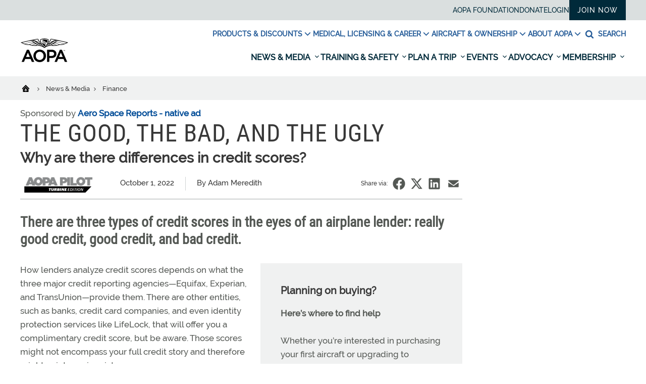

--- FILE ---
content_type: text/html; charset=utf-8
request_url: https://www.google.com/recaptcha/api2/aframe
body_size: 153
content:
<!DOCTYPE HTML><html><head><meta http-equiv="content-type" content="text/html; charset=UTF-8"></head><body><script nonce="dmZgQOrI5AGvLmq14DbBcg">/** Anti-fraud and anti-abuse applications only. See google.com/recaptcha */ try{var clients={'sodar':'https://pagead2.googlesyndication.com/pagead/sodar?'};window.addEventListener("message",function(a){try{if(a.source===window.parent){var b=JSON.parse(a.data);var c=clients[b['id']];if(c){var d=document.createElement('img');d.src=c+b['params']+'&rc='+(localStorage.getItem("rc::a")?sessionStorage.getItem("rc::b"):"");window.document.body.appendChild(d);sessionStorage.setItem("rc::e",parseInt(sessionStorage.getItem("rc::e")||0)+1);localStorage.setItem("rc::h",'1769375064537');}}}catch(b){}});window.parent.postMessage("_grecaptcha_ready", "*");}catch(b){}</script></body></html>

--- FILE ---
content_type: application/javascript
request_url: https://www.aopa.org/dist/js/aopa.js
body_size: 205234
content:
(function e(t,n,r){function s(o,u){if(!n[o]){if(!t[o]){var a=typeof require=="function"&&require;if(!u&&a)return a(o,!0);if(i)return i(o,!0);var f=new Error("Cannot find module '"+o+"'");throw f.code="MODULE_NOT_FOUND",f}var l=n[o]={exports:{}};t[o][0].call(l.exports,function(e){var n=t[o][1][e];return s(n?n:e)},l,l.exports,e,t,n,r)}return n[o].exports}var i=typeof require=="function"&&require;for(var o=0;o<r.length;o++)s(r[o]);return s})({1:[function(require,module,exports){
"use strict";

$(document).ready(function () {
    if ($("div#divAafComplimentaryMembership").length) {
        var aafForm;
        var flagSearch;
        var flagClearSearch;
        var flagCreateCustomer;
        var flagCreateOrder;
        var flagLoadCreateOrder;
        var flagSearchReturn;
        var flagLoadCreateCustomer;

        (function () {
            var doTheSpinner = function () {
                $("#divButtons").hide();
                $("#divButtonContainer").append("<div class=\"spinner spinner--clockwise\" style=\"position: relative;\"></div>");
            };

            aafForm = $("#frmAAFCMF");
            flagSearch = "Search";
            flagClearSearch = "ClearSearch";
            flagCreateCustomer = "CreateCustomer";
            flagCreateOrder = "CreateOrder";
            flagLoadCreateOrder = "LoadCreateOrder";
            flagSearchReturn = "SearchReturn";
            flagLoadCreateCustomer = "LoadCreateCustomer";

            //
            // Search click
            //
            $("#btnSearch").click(function () {
                $("#FormMode").val(flagSearch);

                if (aafForm.valid()) {
                    doTheSpinner();
                    aafForm.submit();
                }
            });

            //
            // Load Create New Customer click
            //
            $("#btnCreateNewCustomer").click(function () {
                $("#FormMode").val(flagLoadCreateCustomer);
                doTheSpinner();
                aafForm.submit();
            });

            //
            // Create New Customer click
            //
            $("#btnCreateCustomer").click(function () {
                $("#FormMode").val(flagCreateCustomer);

                if (aafForm.valid()) {
                    doTheSpinner();
                    aafForm.submit();
                }
            });

            //
            // Clear Search click
            //
            $("#btnClearSearch").click(function () {
                $("#FormMode").val(flagClearSearch);
                doTheSpinner();
                aafForm.submit();
            });

            //
            // Back to search
            //
            $(".back-to-search").click(function () {
                $("#FormMode").val(flagSearchReturn);

                if ($("div#divCreateCustomer").length) {
                    $("#divCreateCustomer *").prop("disabled", true);
                }

                $("#divCreateCustomerSection").hide();
                $("#divCheckSection").hide();
                $("#divOrderData").hide();
                $(".event-signin__process-message").hide();
                $("#divSpinner").show();
                aafForm.submit();
            });

            //
            // Goto create order
            //
            $(document).on("click", ".create-order-button", function (e) {
                $("#FormMode").val(flagLoadCreateOrder);
                $("#CreateOrderMasterCustomerId").val($(this).data("mcid"));
                $("#CreateOrderSubCustomerId").val($(this).data("scid"));
                doTheSpinner();
                aafForm.submit();
            });

            //
            // Create the order
            //
            $(".create-registration").click(function () {
                if (aafForm.valid()) {
                    $("#FormMode").val(flagCreateOrder);
                    doTheSpinner();
                    aafForm.submit();
                }
            });
        })();
    };
});

},{}],2:[function(require,module,exports){
"use strict";

$(document).ready(function () {
    if ($("div#divAopaCancellationForm").length) {
        var theForm = $("#frmAopaCancellation");

        $("#WantToCancel").change(function () {
            if (this.checked) {
                $("#btnSubmitCancel").removeClass("aopa-disable-button");
                $("#btnSubmitCancel").prop("disabled", false);
                $("#divCancelInfo").show();
            } else {
                $("#btnSubmitCancel").addClass("aopa-disable-button");
                $("#btnSubmitCancel").prop("disabled", true);
                $("#divCancelInfo").hide();
            }
        });

        $(".submitAopaCancel").click(function () {
            if (theForm.valid()) {
                $("#divConfirmCheckBox").hide();
                $("#btnSubmitCancel").hide();
                $(this).hide();
                $(".clsSubmit").append("<div class=\"spinner spinner--clockwise\"></div>");
                theForm.submit();
            }
        });
    }
});

},{}],3:[function(require,module,exports){
"use strict";

$(document).ready(function () {
    if ($("div#divAccountContactInfo").length) {
        var confirmOnPageExit;

        (function () {
            var cancelPersonal = function (theForm) {
                $("#divPersonalInfoConfirm").hide();
                $("#divPersonalInfoAlert").hide();
                $("#" + theForm[0].id + " #SelectedPrefix").prop("disabled", true);
                $("#" + theForm[0].id + " #SelectedSuffix").prop("disabled", true);
                $("#" + theForm[0].id + " #SelectedGender").prop("disabled", true);
                $("#" + theForm[0].id + " #SelectedPreferredCommunication").prop("disabled", true);
                $("#" + theForm[0].id + " #SelectedMailingAddressType").prop("disabled", true);
                $("#" + theForm[0].id + " #SelectedMailingAddressType").removeClass("input-validation-error");
                $("#" + theForm[0].id + " #PreferredEmailSelected").prop("disabled", true);
                $("#" + theForm[0].id + " #PreferredEmailSelected").removeClass("input-validation-error");
                $("#" + theForm[0].id + " #PreferredPhoneSelected").prop("disabled", true);
                $("#" + theForm[0].id + " #AllowEmailFlag").prop("disabled", true);
                $("#" + theForm[0].id + " #AllowLabelSalesFlag").prop("disabled", true);
                $("#" + theForm[0].id + " #AllowPhoneFlag").prop("disabled", true);
                resetFields(theForm);
            };

            var editPersonal = function (theForm) {
                $("#divPersonalInfoConfirm").hide();
                $("#divPersonalInfoAlert").hide();
                $("#" + theForm[0].id + " #SelectedPrefix").prop("disabled", false);
                $("#" + theForm[0].id + " #SelectedSuffix").prop("disabled", false);
                $("#" + theForm[0].id + " #SelectedGender").prop("disabled", false);
                $("#" + theForm[0].id + " #SelectedPreferredCommunication").prop("disabled", false);
                $("#" + theForm[0].id + " #SelectedMailingAddressType").prop("disabled", false);
                $("#" + theForm[0].id + " #PreferredEmailSelected").prop("disabled", false);
                $("#" + theForm[0].id + " #PreferredPhoneSelected").prop("disabled", false);
                $("#" + theForm[0].id + " #AllowEmailFlag").prop("disabled", false);
                $("#" + theForm[0].id + " #AllowLabelSalesFlag").prop("disabled", false);
                $("#" + theForm[0].id + " #AllowPhoneFlag").prop("disabled", false);
            };

            var savePersonal = function (theForm, theSection) {
                $("#divPersonalInfoConfirm").hide();
                $("#divPersonalInfoAlert").hide();

                theSection.addClass("account-spinner");

                $.post("/api/ContactPersonal/ProcessPersonal", {
                    FormData: $("#FormData").val(),
                    Action: "U",
                    Prefix: $("#" + theForm[0].id + " #SelectedPrefix").val(),
                    FirstName: $("#" + theForm[0].id + " #FirstName").val(),
                    MiddleName: $("#" + theForm[0].id + " #MiddleName").val(),
                    LastName: $("#" + theForm[0].id + " #LastName").val(),
                    Suffix: $("#" + theForm[0].id + " #SelectedSuffix").val(),
                    NickName: $("#" + theForm[0].id + " #NickName").val(),
                    Gender: $("#" + theForm[0].id + " #SelectedGender").val(),
                    BirthDate: $("#" + theForm[0].id + " #BirthDate").val(),
                    AllowEmail: $("#" + theForm[0].id + " #AllowEmailFlag")[0].checked,
                    AllowPostal: $("#" + theForm[0].id + " #AllowLabelSalesFlag")[0].checked,
                    AllowPhone: $("#" + theForm[0].id + " #AllowPhoneFlag")[0].checked,
                    PreferredComm: $("#" + theForm[0].id + " #SelectedPreferredCommunication").val(),
                    MailingAddressType: $("#" + theForm[0].id + " #SelectedMailingAddressType").val(),
                    MailingStreet: $("#" + theForm[0].id + " #MailingStreet").val(),
                    MailingCity: $("#" + theForm[0].id + " #MailingCity").val(),
                    MailingStateProvince: $("#" + theForm[0].id + " #MailingStateProvince").val(),
                    MailingPostalCode: $("#" + theForm[0].id + " #MailingPostalCode").val(),
                    MailingCountry: $("#" + theForm[0].id + " #MailingCountry").val(),
                    HomeEmail: $("#" + theForm[0].id + " #HomeEmail").val(),
                    WorkEmail: $("#" + theForm[0].id + " #WorkEmail").val(),
                    AlternateEmail: $("#" + theForm[0].id + " #AlternateEmail").val(),
                    PreferredEmail: $("#" + theForm[0].id + " #PreferredEmailSelected").val(),
                    HomePhone: $("#" + theForm[0].id + " #HomePhone").val(),
                    MobilePhone: $("#" + theForm[0].id + " #MobilePhone").val(),
                    WorkPhone: $("#" + theForm[0].id + " #WorkPhone").val(),
                    OtherPhone: $("#" + theForm[0].id + " #OtherPhone").val(),
                    PrimaryPhoneLocationCode: $("#" + theForm[0].id + " #PreferredPhoneSelected").val()
                }, function () {}).done(function (data) {
                    if (data.personalSuccess) {
                        $("#divPersonalInfoConfirm").show();

                        updateFields(theForm);

                        theSection.removeClass("wip");

                        $("#formOpen").val("false");
                        window.onbeforeunload = null;
                    } else {
                        $("#divPersonalInfoAlert").show();
                    }
                    $("#" + theForm[0].id + " #SelectedPrefix").prop("disabled", true);
                    $("#" + theForm[0].id + " #SelectedSuffix").prop("disabled", true);
                    $("#" + theForm[0].id + " #SelectedGender").prop("disabled", true);
                    $("#" + theForm[0].id + " #SelectedPreferredCommunication").prop("disabled", true);
                    $("#" + theForm[0].id + " #SelectedMailingAddressType").prop("disabled", true);
                    $("#" + theForm[0].id + " #AllowEmailFlag").prop("disabled", true);
                    $("#" + theForm[0].id + " #AllowLabelSalesFlag").prop("disabled", true);
                    $("#" + theForm[0].id + " #AllowPhoneFlag").prop("disabled", true);
                    $("#" + theForm[0].id + " #PreferredEmailSelected").prop("disabled", true);
                    $("#" + theForm[0].id + " #PreferredPhoneSelected").prop("disabled", true);
                    theSection.removeClass("account-spinner");
                }).fail(function (jqXHR, textStatus, err) {
                    $("#divPersonalInfoAlert").show();
                    theSection.removeClass("account-spinner");
                });
            };

            var fieldIsEmpty = function (theField, theParent) {

                var cont = theField.parents("." + theParent);

                if (theField.val().trim().length) {
                    cont[0].classList.remove("afEmpty");
                } else {
                    cont[0].classList.add("afEmpty");
                }
            };

            var resetFields = function (theForm) {
                theForm.find("input,select,textarea").not("input[type='hidden']").each(function () {
                    if (this.type === "text" || this.type === "textarea" || this.type === "select-one") {
                        var elem = theForm[0].elements["init" + this.id];

                        $("#" + theForm[0].id + " #" + this.id).val($("#" + theForm[0].id + " #" + elem.id).val());
                    } else if (this.type === "checkbox") {
                        this.checked = $("#" + theForm[0].id + " #init" + this.id).val() === "true";
                    }
                });
            };

            var updateFields = function (theForm) {
                theForm.find("input,select").not("input[type='hidden']").each(function () {
                    if (this.type === "text" || this.type === "select-one") {
                        var elem = theForm[0].elements["init" + this.id];

                        $("#" + theForm[0].id + " #" + elem.id).val($("#" + theForm[0].id + " #" + this.id).val());
                    } else if (this.type === "checkbox") {
                        $("#" + theForm[0].id + " #init" + this.id).val(this.checked);
                    }
                });
            };

            var updateField = function (theForm, theField) {
                if (theField.type === "text" || this.type === "select-one") {
                    $("#" + theForm[0].id + " #init" + theField).val($("#" + theForm[0].id + " #" + theField).val());
                } else if (theField.type === "checkbox") {
                    $("#" + theForm[0].id + " #init" + theField).val(theField.checked);
                }
            };

            // 'edit' section click handler
            $(document).on("click", ".my_account_content a.edit", function (e) {
                e.preventDefault();
                e.stopPropagation();

                var $theButton = $(this);
                var $theSection = $theButton.parents("section");
                var $theForm = $theSection.children("form");

                if ($theForm[0].id.startsWith("fmPersonalInfo")) {
                    editPersonal($theForm);
                }

                if ($("#formOpen").val() === "false") {

                    // set the section to be editable
                    $theSection.addClass("wip");
                    $("#formOpen").val($theForm[0].id);
                    window.onbeforeunload = confirmOnPageExit;
                } else {
                    alert("Another form is already open.\n\nPlease Save or Cancel before proceeding.");
                }
            });

            // 'save' section click handler
            $(document).on("click", ".my_account_content a.save", function (e) {
                e.preventDefault();
                e.stopPropagation();

                var $theButton = $(this);
                var $theSection = $theButton.parents("section");
                var $theForm = $theSection.children("form");

                if ($theForm.valid()) {
                    if ($theForm[0].id.startsWith("fmPersonalInfo")) {
                        savePersonal($theForm, $theSection);
                    }
                }
            });

            // 'cancel' section click handler
            $(document).on("click", ".my_account_content a.cancel", function (e) {
                e.preventDefault();
                e.stopPropagation();

                var $theButton = $(this);
                var $theSection = $theButton.parents("section");
                var $theForm = $theSection.children("form");

                if ($theForm[0].id.startsWith("fmPersonalInfo")) {
                    cancelPersonal($theForm);
                }

                var validator = $theForm.validate();
                validator.hideErrors();
                validator.resetForm();
                validator.reset();

                //reset unobtrusive field level, if it exists
                $theForm.find("[data-valmsg-replace]").removeClass("input-validation-error").removeClass("field-validation-error").addClass("field-validation-valid").empty();

                // set the section to be non-editable
                $theSection.removeClass("wip");

                $("#formOpen").val("false");
                window.onbeforeunload = null;
            });

            // 'delete' section click handler
            $(document).on("click", ".my_account_content a.delete", function (e) {
                e.preventDefault();
                e.stopPropagation();

                var $theButton = $(this);
                var $theSection = $theButton.parents("section");
                var $theForm = $theSection.children("form");

                if ($("#formOpen").val() === "false") {} else {
                    alert("Another form is already open.\n\nPlease Save or Cancel before proceeding.");
                }
            });

            confirmOnPageExit = function confirmOnPageExit(e) {
                // If we haven't been passed the event get the window.event
                e = e || window.event;

                var message = "A form is open. Please Save or Cancel before proceeding.";

                // For IE6-8 and Firefox prior to version 4
                if (e) {
                    e.returnValue = message;
                }

                // For Chrome, Safari, IE8+ and Opera 12+
                return message;
            };
        })();
    }
});

},{}],4:[function(require,module,exports){
"use strict";

$(document).ready(function () {
    if ($("div#divAccountPilotInfo").length) {
        var confirmOnPageExit;

        (function () {
            var resetFields = function (theForm) {

                theForm.find("input,select").not("input[type='hidden']").each(function () {
                    if (this.type === "text" || this.type === "select-one") {
                        var elem = theForm[0].elements["init" + this.id];

                        $("#" + theForm[0].id + " #" + this.id).val($("#" + theForm[0].id + " #" + elem.id).val());
                    } else if (this.type === "checkbox") {
                        this.checked = $("#" + theForm[0].id + " #init" + this.id).val() === "true";
                    }
                });
            };

            var updateFields = function (theForm) {

                theForm.find("input,select").not("input[type='hidden']").each(function () {
                    if (this.type === "text" || this.type === "select-one") {
                        var elem = theForm[0].elements["init" + this.id];

                        $("#" + theForm[0].id + " #" + elem.id).val($("#" + theForm[0].id + " #" + this.id).val());
                    } else if (this.type === "checkbox") {
                        $("#" + theForm[0].id + " #init" + this.id).val(this.checked);
                    }
                });
            };

            var updateField = function (theForm, theField) {
                if (theField.type === "text" || theField.type === "select-one") {
                    $("#" + theForm[0].id + " #init" + theField).val($("#" + theForm[0].id + " #" + theField).val());
                } else if (theField.type === "checkbox") {
                    $("#" + theForm[0].id + " #init" + theField).val(theField.checked);
                }
            };

            var editPilotInfo = function (theForm) {
                $("#divPilotInfoConfirm").hide();
                $("#divPilotInfoAlert").hide();
                $("#divPilotInfoAlert").html("");

                var currentLeft = "";

                $("#selLeft option").each(function () {
                    currentLeft += $(this).val() + "|" + $(this).text() + ";";
                });
                if (currentLeft) {
                    currentLeft = currentLeft.slice(0, -1);
                }
                $("#" + theForm[0].id + " #initRatingsSelLeft").val(currentLeft);

                var currentRight = "";

                $("#selRight option").each(function () {
                    currentRight += $(this).val() + "|" + $(this).text() + ";";
                });
                if (currentRight) {
                    currentRight = currentRight.slice(0, -1);
                }
                $("#" + theForm[0].id + " #initRatingsSelRight").val(currentRight);

                $("#" + theForm[0].id + " #HighestCertLevel").prop("disabled", false);
                $("#" + theForm[0].id + " #HoursFlownLast12Months").prop("disabled", false);
                $("#" + theForm[0].id + " #selLeft").prop("disabled", false);
                $("#" + theForm[0].id + " #selRight").prop("disabled", false);
            };

            var cancelPilotInfo = function (theForm) {
                $("#divPilotInfoConfirm").hide();
                $("#divPilotInfoAlert").hide();
                $("#divPilotInfoAlert").html("");
                $("#" + theForm[0].id + " #HighestCertLevel").prop("disabled", true);
                $("#" + theForm[0].id + " #HoursFlownLast12Months").prop("disabled", true);
                $("#" + theForm[0].id + " #selLeft").prop("disabled", true);
                $("#" + theForm[0].id + " #selRight").prop("disabled", true);

                resetFields(theForm);

                $("#selLeft").empty();
                var leftItems = $("#" + theForm[0].id + " #initRatingsSelLeft").val().split(";");

                $.each(leftItems, function (index, value) {
                    var item = value.split("|");
                    $("#selLeft").append("<option value=\"" + item[0] + "\">" + item[1] + "</option>");
                });

                var oldRight = "";
                $("#selRight").empty();
                var rightItems = $("#" + theForm[0].id + " #initRatingsSelRight").val().split(";");
                $.each(rightItems, function (index, value) {
                    if (value) {
                        var item = value.split("|");
                        $("#selRight").append("<option value=\"" + item[0] + "\">" + item[1] + "</option>");
                        oldRight += item[1] + "<br>";
                    }
                });
                $("#" + theForm[0].id + " #tdRatingsList").html(oldRight);
            };

            var savePilotInfo = function (theForm, theSection) {
                $("#divPilotInfoConfirm").hide();
                $("#divPilotInfoAlert").hide();
                $("#divPilotInfoAlert").html("");

                theSection.addClass("account-spinner");

                var currentRightVal = "";
                var currentRightText = "";
                $("#selRight option").each(function () {
                    currentRightVal += $(this).val() + "|";
                    currentRightText += $(this).text() + "<br>";
                });
                if (currentRightVal) {
                    currentRightVal = currentRightVal.slice(0, -1);
                }

                $.post("/api/PilotInformation/PilotInfoUpdate", {
                    FormData: $("#FormData").val(),
                    HomeAirport: $("#" + theForm[0].id + " #HomeAirport").val(),
                    HighestCertLevel: $("#" + theForm[0].id + " #HighestCertLevel").val(),
                    HoursFlownLast12: $("#" + theForm[0].id + " #HoursFlownLast12Months").val(),
                    Cerfifications: currentRightVal
                }, function () {}).done(function (data) {
                    if (data.homeAiportSuccess && data.pilotInfoSuccess) {
                        $("#divPilotInfoConfirm").show();

                        updateFields(theForm);

                        theSection.removeClass("wip");

                        $("#formOpen").val("false");

                        $("#" + theForm[0].id + " #HighestCertLevel").prop("disabled", true);
                        $("#" + theForm[0].id + " #HoursFlownLast12Months").prop("disabled", true);
                        $("#" + theForm[0].id + " #selLeft").prop("disabled", true);
                        $("#" + theForm[0].id + " #selRight").prop("disabled", true);
                        $("#" + theForm[0].id + " #tdRatingsList").html(currentRightText);

                        window.onbeforeunload = null;
                    } else {
                        var theError = "The following items ( ";
                        var hadError = false;

                        if (!data.homeAiportSuccess) {
                            hadError = true;
                            theError += "Home Airport";
                        } else {
                            updateField(theForm, $("#" + theForm[0].id + " #HomeAirport"));
                        }
                        if (!data.pilotInfoSuccess) {
                            if (hadError) theError += ", ";
                            hadError = true;
                            theError += "Highest Cert Level, Hours Flown, Certificates and Ratings";
                        } else {
                            updateField(theForm, $("#" + theForm[0].id + " #HighestCertLevel"));
                            updateField(theForm, $("#" + theForm[0].id + " #HoursFlownLast12Months"));
                        }

                        theError += " ) did not save.";

                        $("#divPilotInfoAlert").html(theError);

                        $("#divPilotInfoAlert").show();
                    }
                    theSection.removeClass("account-spinner");
                }).fail(function (jqXHR, textStatus, err) {
                    $("#divPilotInfoAlert").html("There was an error saving your pilot information.");
                    $("#divPilotInfoAlert").show();
                    theSection.removeClass("account-spinner");
                });
            };

            var addAircraft = function (theForm) {
                $("#divAircraftConfirm").hide();
                $("#divAircraftConfirm").html("");
                $("#divAircraftAlert").hide();
                $("#divAircraftAlert").html("");
                resetFields(theForm);
            };

            var editAircraft = function (theForm) {
                $("#divAircraftConfirm").hide();
                $("#divAircraftConfirm").html("");
                $("#divAircraftAlert").hide();
                $("#divAircraftAlert").html("");
            };

            var cancelAircraft = function (theForm) {
                $("#divAircraftConfirm").hide();
                $("#divAircraftConfirm").html("");
                $("#divAircraftAlert").hide();
                $("#divAircraftAlert").html("");
                resetFields(theForm);
            };

            var saveAircraft = function (theForm, theSection) {
                $("#divAircraftConfirm").hide();
                $("#divAircraftConfirm").html("");
                $("#divAircraftAlert").hide();
                $("#divAircraftAlert").html("");

                theSection.addClass("account-spinner");
                $.post("/api/CustomerAircraft/ProcessAircraft", {
                    FormData: $("#FormData").val(),
                    Action: theForm[0].id === "fmAircraft" ? "A" : "U",
                    NNumber: $("#" + theForm[0].id + " #NNumber").val(),
                    SerialNumber: $("#" + theForm[0].id + " #SerialNumber").val(),
                    InsuranceCarrier: $("#" + theForm[0].id + " #InsuranceCarrier").val(),
                    InsuranceExpireDate: $("#" + theForm[0].id + " #InsuranceExpireDate").val() }, function () {}).done(function (data) {
                    if (data.aircraftSuccess) {
                        //
                        // Handle Add
                        //
                        if (theForm[0].id === "fmAircraft") {
                            // clone the section
                            var newAircraft = theSection.clone()[0];

                            // fix id and classes
                            newAircraft.id = "";
                            newAircraft.classList.remove("add");
                            newAircraft.classList.remove("aircraft");
                            newAircraft.classList.remove("wip");
                            newAircraft.classList.remove("account-spinner");
                            newAircraft.removeChild(newAircraft.getElementsByTagName("h2")[0]);
                            newAircraft.getElementsByTagName("form")[0].id += $("#" + theForm[0].id + " #AircraftCount").val();
                            var newFormId = newAircraft.getElementsByTagName("form")[0].id;

                            // add the delete button
                            var del = document.createElement("a");
                            del.classList.add("button");
                            del.classList.add("bg--trash");
                            del.classList.add("delete");
                            var delText = document.createTextNode("DELETE");
                            del.appendChild(delText);
                            newAircraft.getElementsByTagName("footer")[0].appendChild(del);

                            // add the cloned section to the document
                            theSection.before(newAircraft);

                            // update the init value fields for cancel functionality
                            $("#" + newFormId + " #initNNumber").val($("#" + newFormId + " #NNumber").val());
                            $("#" + newFormId + " #initSerialNumber").val($("#" + newFormId + " #SerialNumber").val());
                            $("#" + newFormId + " #initInsuranceCarrier").val($("#" + newFormId + " #InsuranceCarrier").val());
                            $("#" + newFormId + " #initInsuranceExpireDate").val($("#" + newFormId + " #InsuranceExpireDate").val());

                            // Fix the NNumber table cell
                            var node = $("#" + newFormId + " #NNumber").parent("td");
                            $("#" + newFormId + " #NNumber")[0].type = "hidden";
                            node[0].appendChild(document.createTextNode($("#" + newFormId + " #NNumber").val()));

                            // Update the aircraft counter
                            $("#" + theForm[0].id + " #AircraftCount").val(parseInt($("#" + theForm[0].id + " #AircraftCount").val()) + 1);

                            // reparse the validation
                            $.validator.unobtrusive.parse($("#" + newFormId));

                            // reset the add form fields
                            resetFields(theForm);

                            // exit editing
                            $("#secAircraftAdd").removeClass("wip");
                        } else {
                            // exit editing
                            theSection[0].classList.remove("wip");

                            // update the init value fields for cancel functionality
                            updateFields(theForm);
                        }

                        // confirm success
                        $("#divAircraftConfirm").html("Aircraft saved successfully.");
                        $("#divAircraftConfirm").show();

                        // take care of form open
                        $("#formOpen").val("false");
                        window.onbeforeunload = null;
                    } else {
                        $("#divAircraftAlert").html("Aircraft was not added.");
                        $("#divAircraftAlert").show();
                    }
                    theSection.removeClass("account-spinner");
                }).fail(function (jqXHR, textStatus, err) {
                    $("#divAircraftAlert").html("There was an error trying to add the aircraft.");
                    $("#divAircraftAlert").show();
                    theSection.removeClass("account-spinner");
                });
            };

            var deleteAircraft = function (theForm, theSection) {
                $("#divAircraftConfirm").hide();
                $("#divAircraftConfirm").html("");
                $("#divAircraftAlert").hide();
                $("#divAircraftAlert").html("");

                theSection.addClass("account-spinner");
                $.post("/api/CustomerAircraft/ProcessAircraft", {
                    FormData: $("#FormData").val(),
                    Action: "D",
                    NNumber: $("#" + theForm[0].id + " #NNumber").val()
                }, function () {}).done(function (data) {
                    if (data.aircraftSuccess) {
                        $("#divAircraftConfirm").html("Aircraft deleted successfully.");
                        $("#divAircraftConfirm").show();

                        theSection.removeClass("account-spinner");
                        theSection.remove();

                        $("#formOpen").val("false");
                        window.onbeforeunload = null;
                    } else {
                        $("#divAircraftAlert").html("Aircraft was not deleted.");
                        $("#divAircraftAlert").show();
                        theSection.removeClass("account-spinner");
                    }
                }).fail(function (jqXHR, textStatus, err) {
                    $("#divAircraftAlert").html("There was an error trying to delete the aircraft.");
                    $("#divAircraftAlert").show();
                    theSection.removeClass("account-spinner");
                });
            };

            var addMedical = function (theForm) {
                $("#divMedicalConfirm").hide();
                $("#divMedicalConfirm").html("");
                $("#divMedicalAlert").hide();
                $("#divMedicalAlert").html("");
                resetFields(theForm);
            };

            var editMedical = function (theForm) {
                $("#divMedicalConfirm").hide();
                $("#divMedicalConfirm").html("");
                $("#divMedicalAlert").hide();
                $("#divMedicalAlert").html("");
                $("#" + theForm[0].id + " #SelectedMedicalCode").prop("disabled", false);
            };

            var cancelMedical = function (theForm) {
                $("#divMedicalConfirm").hide();
                $("#divMedicalConfirm").html("");
                $("#divMedicalAlert").hide();
                $("#divMedicalAlert").html("");
                $("#" + theForm[0].id + " #SelectedMedicalCode").prop("disabled", true);
                resetFields(theForm);
            };

            var saveMedical = function (theForm, theSection) {
                $("#divMedicalConfirm").hide();
                $("#divMedicalConfirm").html("");
                $("#divMedicalAlert").hide();
                $("#divMedicalAlert").html("");

                theSection.addClass("account-spinner");
                $.post("/api/CustomerMedical/ProcessMedical", {
                    FormData: $("#FormData").val(),
                    Action: theForm[0].id === "fmMedical" ? "A" : "U",
                    Id: $("#" + theForm[0].id + " #MedicalId").val(),
                    MedicalClassCode: $("#" + theForm[0].id + " #SelectedMedicalCode").val(),
                    BirthDate: $("#" + theForm[0].id + " #BirthDate").val(),
                    IssuanceDate: $("#" + theForm[0].id + " #IssuanceDate").val(),
                    UserExpireDate: $("#" + theForm[0].id + " #UserExpireDate").val(),
                    ExpirationReminder: $("#" + theForm[0].id + " #ExpirationReminder")[0].checked
                }, function () {}).done(function (data) {
                    if (data.medicalSuccess) {
                        //
                        // Handle Add
                        //
                        if (theForm[0].id === "fmMedical") {
                            // clone the section
                            var newMedical = theSection.clone()[0];

                            // fix id and classes
                            newMedical.id = "";
                            newMedical.classList.remove("add");
                            newMedical.classList.remove("wip");
                            newMedical.classList.remove("account-spinner");
                            newMedical.removeChild(newMedical.getElementsByTagName("h2")[0]);
                            newMedical.getElementsByTagName("form")[0].id += $("#" + theForm[0].id + " #MedicalCount").val();
                            var newFormId = newMedical.getElementsByTagName("form")[0].id;

                            // add the delete button
                            var del = document.createElement("a");
                            del.classList.add("button");
                            del.classList.add("bg--trash");
                            del.classList.add("delete");
                            var delText = document.createTextNode("DELETE");
                            del.appendChild(delText);
                            newMedical.getElementsByTagName("footer")[0].appendChild(del);

                            var calc = newMedical.querySelector("#spCalcExp");
                            calc.innerHTML = "Calculated " + data.calculateExpireDate;

                            // add the cloned section to the document
                            theSection.before(newMedical);

                            $("#" + newFormId + " #SelectedMedicalCode").val($("#" + theForm[0].id + " #SelectedMedicalCode").val());

                            // update the init value fields for cancel functionality
                            $("#" + newFormId + " #initSelectedMedicalCode").val($("#" + newFormId + " #SelectedMedicalCode").val());
                            $("#" + newFormId + " #initBirthDate").val($("#" + newFormId + " #BirthDate").val());
                            $("#" + newFormId + " #initIssuanceDate").val($("#" + newFormId + " #IssuanceDate").val());
                            $("#" + newFormId + " #initUserExpireDate").val($("#" + newFormId + " #UserExpireDate").val());
                            $("#" + newFormId + " #initExpirationReminder").val($("#" + newFormId + " #ExpirationReminder")[0].checked);
                            $("#" + newFormId + " #MedicalId").val(data.id);

                            // Update the medical counter
                            $("#" + theForm[0].id + " #MedicalCount").val(parseInt($("#" + theForm[0].id + " #MedicalCount").val()) + 1);

                            // reparse the validation
                            $.validator.unobtrusive.parse($("#" + newFormId));

                            // reset the add form fields
                            resetFields(theForm);

                            $("#" + newFormId + " #SelectedMedicalCode").prop("disabled", true);

                            // exit editing
                            $("#secMedicalAdd").removeClass("wip");
                        } else {
                            // exit editing
                            theSection[0].classList.remove("wip");

                            var calc = theSection[0].querySelector("#spCalcExp");
                            calc.innerHTML = "Calculated " + data.calculateExpireDate;

                            // update the init value fields for cancel functionality
                            updateFields(theForm);

                            $("#" + theForm[0].id + " #SelectedMedicalCode").prop("disabled", true);
                        }

                        // confirm success
                        $("#divMedicalConfirm").html("Medical saved successfully.");
                        $("#divMedicalConfirm").show();

                        // take care of form open
                        $("#formOpen").val("false");
                        window.onbeforeunload = null;
                    } else {
                        $("#divMedicalAlert").html("Medical was not added.");
                        $("#divMedicalAlert").show();
                    }
                    theSection.removeClass("account-spinner");
                }).fail(function (jqXHR, textStatus, err) {
                    $("#divMedicalAlert").html("There was an error trying to add the medical.");
                    $("#divMedicalAlert").show();
                    theSection.removeClass("account-spinner");
                });
            };

            var deleteMedical = function (theForm, theSection) {
                $("#divMedicalConfirm").hide();
                $("#divMedicalConfirm").html("");
                $("#divMedicalAlert").hide();
                $("#divMedicalAlert").html("");

                theSection.addClass("account-spinner");
                $.post("/api/CustomerMedical/ProcessMedical", {
                    FormData: $("#FormData").val(),
                    Action: "D",
                    Id: $("#" + theForm[0].id + " #MedicalId").val()
                }, function () {}).done(function (data) {
                    if (data.medicalSuccess) {
                        $("#divMedicalConfirm").html("Medical deleted successfully.");
                        $("#divMedicalConfirm").show();

                        theSection.removeClass("account-spinner");
                        theSection.remove();

                        $("#formOpen").val("false");
                        window.onbeforeunload = null;
                    } else {
                        $("#divMedicalAlert").html("Medical was not deleted.");
                        $("#divMedicalAlert").show();
                        theSection.removeClass("account-spinner");
                    }
                }).fail(function (jqXHR, textStatus, err) {
                    $("#divMedicalAlert").html("There was an error trying to delete the medical.");
                    $("#divMedicalAlert").show();
                    theSection.removeClass("account-spinner");
                });
            };

            var setDate = function (theSection, theForm) {
                var bDate = Date.parse($("#" + theForm[0].id + " #BirthDate").val());
                var iDate = Date.parse($("#" + theForm[0].id + " #IssuanceDate").val());
                var code = $("#" + theForm[0].id + " #SelectedMedicalCode").val();

                if (code !== "") {

                    if (!isNaN(iDate)) {

                        var bD;
                        if (!isNaN(bDate)) {
                            bD = $("#" + theForm[0].id + " #BirthDate").val();
                        } else {
                            bD = "1/1/0001";
                        }

                        $.getJSON("/api/MedicalExpire/Get/?medicalType=" + code + "&birthDate=" + bD + "&issueDate=" + $("#" + theForm[0].id + " #IssuanceDate").val()).done(function (data) {
                            var calc = theSection[0].querySelector("#spCalcExp");
                            calc.innerHTML = "Calculated " + data;
                        }).fail(function (jqXHR, textStatus, err) {
                            var calc = theSection[0].querySelector("#spCalcExp");
                            calc.innerHTML = "Calculated --/--/----";
                        });
                    } else {
                        var calc = theSection[0].querySelector("#spCalcExp");
                        calc.innerHTML = "Calculated --/--/----";
                    }
                } else {
                    var calc = theSection[0].querySelector("#spCalcExp");
                    calc.innerHTML = "Calculated --/--/----";
                }
            };

            // 'edit' section click handler
            $(document).on("click", ".my_account_content a.edit", function (e) {
                e.preventDefault();
                e.stopPropagation();

                var $theButton = $(this);
                var $theSection = $theButton.parents("section");
                var $theForm = $theSection.children("form");

                if ($("#formOpen").val() === "false") {
                    if ($theForm[0].id.startsWith("fmPilotInfo")) {
                        editPilotInfo($theForm);
                    } else if ($theForm[0].id.startsWith("fmMedical")) {
                        editMedical($theForm);
                    } else if ($theForm[0].id.startsWith("fmAircraft")) {
                        editAircraft($theForm);
                    }

                    // set the section to be editable
                    $theSection.addClass("wip");
                    $("#formOpen").val($theForm[0].id);
                    window.onbeforeunload = confirmOnPageExit;
                } else {
                    alert("Another form is already open.\n\nPlease Save or Cancel before proceeding.");
                }
            });

            // 'save' section click handler
            $(document).on("click", ".my_account_content a.save", function (e) {
                e.preventDefault();
                e.stopPropagation();

                var $theButton = $(this);
                var $theSection = $theButton.parents("section");
                var $theForm = $theSection.children("form");

                if ($theForm.valid()) {
                    if ($theForm[0].id.startsWith("fmPilotInfo")) {
                        savePilotInfo($theForm, $theSection);
                    } else if ($theForm[0].id.startsWith("fmAircraft")) {
                        saveAircraft($theForm, $theSection);
                    } else if ($theForm[0].id.startsWith("fmMedical")) {
                        saveMedical($theForm, $theSection);
                    }
                }
            });

            // 'cancel' section click handler
            $(document).on("click", ".my_account_content a.cancel", function (e) {
                e.preventDefault();
                e.stopPropagation();

                var $theButton = $(this);
                var $theSection = $theButton.parents("section");
                var $theForm = $theSection.children("form");

                if ($theForm[0].id.startsWith("fmPilotInfo")) {
                    cancelPilotInfo($theForm);
                } else if ($theForm[0].id.startsWith("fmAircraft")) {
                    cancelAircraft($theForm);
                } else if ($theForm[0].id.startsWith("fmMedical")) {
                    cancelMedical($theForm);
                }

                var validator = $theForm.validate();
                validator.hideErrors();
                validator.resetForm();
                validator.reset();

                //reset unobtrusive field level, if it exists
                $theForm.find("[data-valmsg-replace]").removeClass("field-validation-error").addClass("field-validation-valid").empty();

                // set the section to be non-editable
                $theSection.removeClass("wip");

                $("#formOpen").val("false");
                window.onbeforeunload = null;
            });

            // 'delete' section click handler
            $(document).on("click", ".my_account_content a.delete", function (e) {
                e.preventDefault();
                e.stopPropagation();

                var $theButton = $(this);
                var $theSection = $theButton.parents("section");
                var $theForm = $theSection.children("form");

                if ($("#formOpen").val() === "false") {
                    if ($theForm[0].id.startsWith("fmAircraft")) {
                        deleteAircraft($theForm, $theSection);
                    } else if ($theForm[0].id.startsWith("fmMedical")) {
                        deleteMedical($theForm, $theSection);
                    }
                } else {
                    alert("Another form is already open.\n\nPlease Save or Cancel before proceeding.");
                }
            });

            // 'add' section click handler
            $("section.add").on("click", function () {
                var $theForm = $(this).children("form");

                if ($("#formOpen").val() === "false") {
                    if ($theForm[0].id.startsWith("fmAircraft")) {
                        addAircraft($theForm);
                    } else if ($theForm[0].id.startsWith("fmMedical")) {
                        addMedical($theForm);
                    }

                    $("#formOpen").val($theForm[0].id);
                    $(this).addClass("wip").find("input, select").removeAttr("disabled").removeAttr("readonly");
                    window.onbeforeunload = confirmOnPageExit;
                } else {
                    if ($theForm[0].id !== $("#formOpen").val()) {
                        alert("Another form is already open.\n\nPlease Save or Cancel before proceeding.");
                    }
                }
            });

            $("#btnMoveRight").click(function () {
                var result = !$("#selLeft option:selected").remove().prop("selected", false).appendTo("#selRight");

                var rightItems = "";
                $("#selRight option").each(function () {
                    rightItems += $(this).text() + "<br>";
                });

                var $theButton = $(this);
                var $theSection = $theButton.parents("section");
                var $theForm = $theSection.children("form");
                $("#" + $theForm[0].id + " #tdRatingsList").html(rightItems);
                return result;
            });

            $("#btnMoveLeft").click(function () {
                var result = !$("#selRight option:selected").remove().prop("selected", false).appendTo("#selLeft");
                var rightItems = "";
                $("#selRight option").each(function () {
                    rightItems += $(this).text() + "<br>";
                });
                var $theButton = $(this);
                var $theSection = $theButton.parents("section");
                var $theForm = $theSection.children("form");
                $("#" + $theForm[0].id + " #tdRatingsList").html(rightItems);
                return result;
            });

            /*
            $('.medBDt').on('change', function () {
                var $theSection = $(this).parents("section");
                var $theForm = $(this).parents("form");
                setDate($theSection, $theForm);
            });
              $('.medIDt').on('change', function () {
                var $theSection = $(this).parents("section");
                var $theForm = $(this).parents("form");
                setDate($theSection, $theForm);
            });
              $('.medMSel').on('change', function () {
                var $theSection = $(this).parents("section");
                var $theForm = $(this).parents("form");
                setDate($theSection, $theForm);
            });
            */

            $(document).on("change", ".medBDt", function () {
                var $theSection = $(this).parents("section");
                var $theForm = $(this).parents("form");
                setDate($theSection, $theForm);
            });

            $(document).on("change", ".medIDt", function () {
                var $theSection = $(this).parents("section");
                var $theForm = $(this).parents("form");
                setDate($theSection, $theForm);
            });

            $(document).on("change", ".medMSel", function () {
                var $theSection = $(this).parents("section");
                var $theForm = $(this).parents("form");
                setDate($theSection, $theForm);
            });

            confirmOnPageExit = function confirmOnPageExit(e) {
                // If we haven't been passed the event get the window.event
                e = e || window.event;

                var message = "A form is open. Please Save or Cancel before proceeding.";

                // For IE6-8 and Firefox prior to version 4
                if (e) {
                    e.returnValue = message;
                }

                // For Chrome, Safari, IE8+ and Opera 12+
                return message;
            };
        })();
    }
});

},{}],5:[function(require,module,exports){
"use strict";

$(document).ready(function () {
    if ($("div#divSsoAccountCreate").length) {
        var theForm = $("#frmSsoAccountCreate");

        $(".ssoRegisterButton").click(function () {
            if (theForm.valid()) {
                $(this).hide();
                $(".clsSubmit").append("<div class=\"spinner spinner--clockwise\"></div>");
                theForm.submit();
            } else {
                var firstInstance = $(".input-validation-error").first();
                var offsetTop = firstInstance.offset().top - 100;

                $("html, body").animate({ scrollTop: offsetTop }, 500);
            }
        });
    }
});

},{}],6:[function(require,module,exports){
"use strict";

$(document).ready(function () {
    if ($("div#divIntlAddressFields").length) {
        (function () {
            var setAddressLine = function (data, line, field) {
                var theLine = $.grep(data, function (n, i) {
                    return n.name === line;
                });

                if (line === "COUNTRY_DESCR" || theLine[0].required) {
                    $("#divCFI" + field + "Label").html("<strong>" + theLine[0].label + "</strong><span class=\"redCopy\">*</span>");

                    if (line === "STATE") {
                        if ($("#" + field + " option").length > 1) {
                            $("#" + field + "Required").val(theLine[0].required);
                            $("#" + field + "TextRequired").val("False");
                        } else {
                            $("#" + field + "Required").val("False");
                            $("#" + field + "TextRequired").val(theLine[0].required);
                        }
                    } else {
                        $("#" + field + "Required").val("True");
                    }
                } else {
                    $("#divCFI" + field + "Label").html("<strong>" + theLine[0].label + "</strong>");
                    $("#" + field + "Required").val("False");
                    if (line === "STATE") {
                        $("#" + field + "TextRequired").val("False");
                    }
                }
                if (line !== "COUNTRY_DESCR") {
                    if (line === "STATE") {
                        $("#" + field + "Text").attr("maxlength", theLine[0].length);
                    } else {
                        $("#" + field).attr("maxlength", theLine[0].length);
                    }
                }

                if (theLine[0].show) {
                    if (field !== "COUNTRY_DESCR") {
                        $("#div" + field).css({ visibility: "visible" });
                        $("#div" + field).css({ display: "block" });
                    }

                    if (line === "STATE") {
                        if ($("#" + field + " option").length > 1) {
                            $("#" + field + "UsesDropDown").val("True");
                            $("#div" + field + "DropDown").css({ visibility: "visible" });
                            $("#div" + field + "DropDown").css({ display: "block" });
                            $("#div" + field + "Text").css({ visibility: "hidden" });
                            $("#div" + field + "Text").css({ display: "none" });
                        } else {
                            $("#" + field + "UsesDropDown").val("False");
                            $("#div" + field + "DropDown").css({ visibility: "hidden" });
                            $("#div" + field + "DropDown").css({ display: "none" });
                            $("#div" + field + "Text").css({ visibility: "visible" });
                            $("#div" + field + "Text").css({ display: "block" });
                        }
                    }
                } else {
                    if (line !== "COUNTRY_DESCR") {
                        $("#div" + field).css({ visibility: "hidden" });
                        $("#div" + field).css({ display: "none" });
                        $("#" + field).val("");
                    }

                    if (line === "STATE") {
                        $("#State").empty();
                        var $option = $("<option />");
                        $option.attr("value", "0").text("- No State/Province -");
                        $("#State").append($option);
                    }
                }

                $("#" + field).valid();
            };

            $("#Country").change(function () {
                var option = $(this).find("option:selected").val();
                $.getJSON("/api/CountryState/GetStates/?countryCode=" + option).done(function (data) {
                    $("#State").empty();
                    $.each(data, function (key, item) {
                        var $option = $("<option />");
                        if (item.value === "") {
                            $option.attr("value", item.value).text("- Select -");
                        } else {
                            $option.attr("value", item.value).text(item.text);
                        }
                        $("#State").append($option);
                    });

                    $.getJSON("/api/AddressStructure/GetAddressStructure/?countryCode=" + option).done(function (data) {
                        if (!jQuery.isEmptyObject(data)) {
                            setAddressLine(data, "ADDRESS_1", "Address1");
                            setAddressLine(data, "ADDRESS_2", "Address2");
                            setAddressLine(data, "ADDRESS_3", "Address3");
                            setAddressLine(data, "ADDRESS_4", "Address4");
                            setAddressLine(data, "CITY", "City");
                            setAddressLine(data, "STATE", "State");
                            setAddressLine(data, "COUNTY", "County");
                            setAddressLine(data, "POSTAL_CODE", "PostalCode");
                            setAddressLine(data, "COUNTRY_DESCR", "Country");
                        } else {
                            $.getJSON("/api/AddressStructure/GetAddressStructure/?countryCode=[ALL]").done(function (data) {
                                setAddressLine(data, "ADDRESS_1", "Address1");
                                setAddressLine(data, "ADDRESS_2", "Address2");
                                setAddressLine(data, "ADDRESS_3", "Address3");
                                setAddressLine(data, "ADDRESS_4", "Address4");
                                setAddressLine(data, "CITY", "City");
                                setAddressLine(data, "STATE", "State");
                                setAddressLine(data, "COUNTY", "County");
                                setAddressLine(data, "POSTAL_CODE", "PostalCode");
                                setAddressLine(data, "COUNTRY_DESCR", "Country");
                            }).fail(function (jqXHR, textStatus, err) {});
                        }
                    }).fail(function (jqXHR, textStatus, err) {});
                }).fail(function (jqXHR, textStatus, err) {
                    $("#State").empty();
                    var $option = $("<option />");
                    $options.attr("value", "").text("- Error -");
                    $("#State").append($option);
                });
            });
        })();
    }
});

},{}],7:[function(require,module,exports){
"use strict";

$(document).ready(function () {
    $(document).on("change", ".afCountrySelector", function () {
        var $theForm = $(this).parents("form");
        var $theSection = $(this).parents("section");

        var option = $(this).find("option:selected").val();

        $theSection.addClass("account-spinner");
        $.getJSON("/api/CountryState/GetStates/?countryCode=" + option).done(function (data) {
            var $states = $("#" + $theForm[0].id + " #State");
            $states.empty();

            $.each(data, function (key, item) {
                var $option = $("<option />");
                if (item.value === "") {
                    $option.attr("value", item.value).text("- Select -");
                } else {
                    $option.attr("value", item.value).text(item.text);
                    if (item.value === $("#" + $theForm[0].id + " #initState").val()) {
                        $option.attr("selected", "selected");
                    }
                }
                $states.append($option);
            });
            $.getJSON("/api/AddressStructure/GetAddressStructure/?countryCode=" + option).done(function (data) {
                if (!jQuery.isEmptyObject(data)) {
                    setAddressLine(data, $theForm, "ADDRESS_1", "Address1");
                    setAddressLine(data, $theForm, "ADDRESS_2", "Address2");
                    setAddressLine(data, $theForm, "ADDRESS_3", "Address3");
                    setAddressLine(data, $theForm, "ADDRESS_4", "Address4");
                    setAddressLine(data, $theForm, "CITY", "City");
                    setAddressLine(data, $theForm, "STATE", "State");
                    setAddressLine(data, $theForm, "COUNTY", "County");
                    setAddressLine(data, $theForm, "POSTAL_CODE", "PostalCode");
                    setAddressLine(data, $theForm, "COUNTRY_DESCR", "Country");
                } else {
                    $.getJSON("/api/AddressStructure/GetAddressStructure/?countryCode=[ALL]").done(function (data) {
                        setAddressLine(data, $theForm, "ADDRESS_1", "Address1");
                        setAddressLine(data, $theForm, "ADDRESS_2", "Address2");
                        setAddressLine(data, $theForm, "ADDRESS_3", "Address3");
                        setAddressLine(data, $theForm, "ADDRESS_4", "Address4");
                        setAddressLine(data, $theForm, "CITY", "City");
                        setAddressLine(data, $theForm, "STATE", "State");
                        setAddressLine(data, $theForm, "COUNTY", "County");
                        setAddressLine(data, $theForm, "POSTAL_CODE", "PostalCode");
                        setAddressLine(data, $theForm, "COUNTRY_DESCR", "Country");
                    }).fail(function (jqXHR, textStatus, err) {});
                }
            }).fail(function (jqXHR, textStatus, err) {});
            $theSection.removeClass("account-spinner");
        }).fail(function (jqXHR, textStatus, err) {
            $("#" + $theForm[0].id + " #State").empty();
            var $option = $("<option />");
            $options.attr("value", "").text("- Error -");
            $("#" + $theForm[0].id + " #State").append($option);
            $theSection.removeClass("account-spinner");
        });
    });

    function setAddressLine(data, theForm, line, field) {
        var theLine = $.grep(data, function (n, i) {
            return n.name === line;
        });

        //
        // Get the Container
        //
        var conDiv;
        var conDivOffState;

        if (line === "STATE") {
            if ($("#" + theForm[0].id + " #" + field + " option").length > 1) {
                conDiv = $("#" + theForm[0].id).find(".af" + field + "Dropdown");
                conDivOffState = $("#" + theForm[0].id).find(".af" + field + "Text");
            } else {
                conDiv = $("#" + theForm[0].id).find(".af" + field + "Text");
                conDivOffState = $("#" + theForm[0].id).find(".af" + field + "Dropdown");
            }
        } else {
            conDiv = $("#" + theForm[0].id).find(".af" + field);
        }

        var lbl = conDiv.children("label");
        if (line === "COUNTRY_DESCR" || theLine[0].required) {
            lbl.html(theLine[0].label + "<span class=\"redCopy\">*</span>");
            if (line === "STATE") {
                if ($("#" + theForm[0].id + " #" + field + " option").length > 1) {
                    $("#" + theForm[0].id + " #" + field + "Required").val(theLine[0].required);
                    $("#" + theForm[0].id + " #" + field + "TextRequired").val("False");
                } else {
                    $("#" + theForm[0].id + " #" + field + "Required").val("False");
                    $("#" + theForm[0].id + " #" + field + "TextRequired").val(theLine[0].required);
                }
            } else {
                $("#" + theForm[0].id + " #" + field + "Required").val("True");
            }
        } else {
            lbl.html(theLine[0].label);
            $("#" + theForm[0].id + "#" + field + "Required").val("False");
            if (line === "STATE") {
                $("#" + theForm[0].id + " #" + field + "TextRequired").val("False");
            }
        }

        if (line !== "COUNTRY_DESCR") {
            if (line === "STATE") {
                $("#" + theForm[0].id + " #" + field + "Text").attr("maxlength", theLine[0].length);
            } else {
                $("#" + theForm[0].id + " #" + field).attr("maxlength", theLine[0].length);
            }
        }

        if (theLine[0].show) {
            if (field !== "COUNTRY_DESCR") {
                conDiv.show();
            }

            if (line === "STATE") {
                if ($("#" + theForm[0].id + " #" + field + " option").length > 1) {
                    $("#" + theForm[0].id + " #" + field + "UsesDropDown").val("True");
                } else {
                    $("#" + theForm[0].id + " #" + field + "UsesDropDown").val("False");
                }
                conDiv.show();
                conDivOffState.hide();
            }
        } else {
            if (line !== "COUNTRY_DESCR") {
                conDiv.hide();
                $("#" + theForm[0].id + " #" + field).val("");
            }

            if (line === "STATE") {
                conDivOffState.hide();
                $("#" + theForm[0].id + " #State").empty();
                var $option = $("<option />");
                $option.attr("value", "0").text("- No State/Province -");
                $("#" + theForm[0].id + " #State").append($option);
            }
        }
    }
});

},{}],8:[function(require,module,exports){
"use strict";

$(document).ready(function () {
    if ($("div#divAddUpdateAar").length) {

        var aareStripe = Stripe($("#sapik").val());

        var aareElements = aareStripe.elements();
        var aareStyle = {
            base: {
                backgroundColor: "#ffffff",
                fontSize: "0.9375rem",
                fontFamily: "Roboto, Helvetica Neue, sans-serif",
                lineHeight: "42px",
                ":focus": {
                    border: "10px solid black"
                }
            }
        };
        var aareCardNumberElement = aareElements.create("card", { style: aareStyle, hidePostalCode: true, disableLink: true });
        aareCardNumberElement.mount("#card-element");

        aareCardNumberElement.on("change", function (event) {
            var displayError = document.getElementById("card-errors");
            if (event.error) {
                displayError.textContent = event.error.message;
            } else {
                displayError.textContent = "";
            }

            $("#CardBrand").val(event.brand);
        });

        var cardElement = document.getElementById("card-element");

        var checkCardFields = function () {
            var isValid = false;

            isValid = cardElement.classList.contains("StripeElement--complete");

            var brand = $("#CardBrand").val();

            if (isValid && (brand === "visa" || brand === "mastercard" || brand === "amex" || brand === "discover")) {
                $("#card-errors").html("");
            } else {
                if ($("#card-errors").is(":empty")) {
                    $("#card-errors").html("Please check your credit card information.");
                }
            }

            return isValid;
        };

        $(".submitButtonAARE").click(function () {
            var theForm = $(this).closest("form");

            var ccValid = checkCardFields();

            if (theForm.valid() && ccValid) {
                $("#btnEnroll").hide();
                $(this).hide();
                $(".clsSubmitButton").prepend("<div id=\"aopaSpinner\" class=\"spinner spinner--clockwise\"></div>");

                aareStripe.createToken(aareCardNumberElement, { name: $("#CardName").val() }).then(function (result) {
                    if (result.token !== null) {
                        $("#CardToken").val(JSON.stringify(result.token));
                        theForm.submit();
                    } else {
                        if ($("#card-errors").is(":empty")) {
                            $("#card-errors").html("Please check your credit card information.");
                        }
                        var spinner = document.getElementById("aopaSpinner");
                        spinner.parentElement.removeChild(spinner);
                        $(this).show();
                        $("#btnEnroll").show();
                    }
                });
            }
        });
    }
});

},{}],9:[function(require,module,exports){
"use strict";

$(document).ready(function () {
    if ($("div#divAddUpdatePps").length) {

        $("#SelectedPpsRateCode").change(function () {
            var ppsrate = $("#SelectedPpsRateCode").val().split("|");

            $.getJSON("/api/PpsProrate/Get/?ppsProductId=" + $("#PpsProductId").val() + "&rateCode=" + ppsrate[1] + "&cycleBeginDate=" + $("#NextCycleBeginDate").val()).done(function (data) {
                $(".formSubmitButton").prop("disabled", false);
                $("#ProratedAmount").val(data.toFixed(2));
                $("#divProratedAmount").text("$" + data.toFixed(2));

                if ($("#DiscountType").val() === "P") {
                    $("#ProratedDiscount").val((data.toFixed(2) * ($("#DiscountAmount").val() / 100)).toFixed(2));
                    $("#ProductDiscount").val(parseFloat(ppsrate[2]) * ($("#DiscountAmount").val() / 100).toFixed(2));
                }

                if ($("#AddAmounts").val() === "True" || $("#AddAmounts").val() === "true") {
                    $("#divPDA").text("-$" + parseFloat($("#ProductDiscount").val()).toFixed(2));
                    $("#divPrDA").text("-$" + parseFloat($("#ProratedDiscount").val()).toFixed(2));
                    var theRate1 = data + parseFloat(ppsrate[2]) - parseFloat($("#ProratedDiscount").val()) - parseFloat($("#ProductDiscount").val());
                    $(".pps-total strong").text("$" + theRate1.toFixed(2));
                } else {
                    $("#divPrDA").text("-$" + parseFloat($("#ProratedDiscount").val()).toFixed(2));
                    var theRate2 = data - parseFloat($("#ProratedDiscount").val());
                    $(".pps-total strong").text("$" + theRate2.toFixed(2));
                }
            }).fail(function (jqXHR, textStatus, err) {
                $(".formSubmitButton").prop("disabled", true);
                $("#ProratedAmount").val("-.--");
                $("#divProratedAmount").text("$-.--");
                $(".pps-total strong").text("$-.--");
            });
        });

        $("input[name=SelectedPaymentOption]").on("change", function () {
            if ($("input[name=SelectedPaymentOption]:checked").val() === "UseCardOnFile") {
                $("#divPayment").css({ visibility: "hidden" });
                $("#divPayment").css({ display: "none" });
                $("#SelectedCreditCardType").val("VISA");
                $("#SelectedCreditCardExpMonth").val("12");
                var d = new Date();
                $("#SelectedCreditCardExpYear").val(d.getFullYear() + 5);
                $("#CcNumber").val("4111111111111111");
                $("#Cvv").val("123");
                $("#NameOnCard").val("xxxx");
            } else {
                $("#SelectedCreditCardType").val("");
                $("#SelectedCreditCardExpMonth").val("");
                $("#SelectedCreditCardExpYear").val("");
                $("#CcNumber").val("");
                $("#Cvv").val("");
                $("#NameOnCard").val("");
                $("#divPayment").css({ visibility: "visible" });
                $("#divPayment").css({ display: "block" });
            }
        });
    }
});

},{}],10:[function(require,module,exports){
"use strict";

$(document).ready(function () {
    if ($("div#divAftaAopaUserAdminForm").length) {
        var theForm = $("#frmAftaAopaUserAdmin");

        $(".lookupButtonAftaAopaUser").click(function () {
            if (theForm.valid()) {
                $("#FormMode").val("Lookup");

                $("#btnSearch").hide();
                $(".afta-aopauser-process").hide();
                $(this).hide();
                $(".clsLookup").append("<div class=\"spinner spinner--clockwise\"></div>");
                theForm.submit();
            }
        });

        $(".processButtonAftaAopaUser").click(function () {
            if (theForm.valid()) {
                $("#FormMode").val("Process");

                $("#btnSearch").hide();
                $("#btnProcess").hide();
                $(this).hide();
                $(".clsProcess").append("<div class=\"spinner spinner--clockwise\"></div>");
                theForm.submit();
            }
        });
    }
});

},{}],11:[function(require,module,exports){
"use strict";

$(document).ready(function () {
    if ($("div#divAftaBusinessContactForm").length) {
        var theForm = $("#frmAftaBusinessContact");

        $("#QQHaveIpadSelected").change(function () {
            if ($("#QQHaveIpadSelected").val() === "QQHaveIpad|Yes") {
                $("#divAftaQualQuestion2").show();
            } else {
                $("#divAftaQualQuestion2").hide();
                $("#divAftaQualQuestion3").hide();

                $("#QQTypeOfTrainingSelected").val("").change();
                $("#QQPart61or141Selected").val("").change();
            }
        });

        $("#QQPart61or141Selected").change(function () {
            if ($("#QQPart61or141Selected").val() === "QQPart61or141|Part 61") {
                $("#divAftaQualQuestion3").show();
            } else {
                $("#divAftaQualQuestion3").hide();
                $("#QQTypeOfTrainingSelected").val("").change();
            }
        });

        $(".afta-qq-select").change(function () {
            var option = $(this).find("option:selected").val();

            $(".afta-qq-text[data-qq-code=\"" + $(this).data("qq-code") + "\"]").hide();

            $(".afta-qq-text[data-qq-value=\"" + option + "\"]").show();
        });

        $(".submitbuttonaftabizcontact").click(function () {
            if (theForm.valid()) {
                $("#btnEnroll").hide();
                $(this).hide();
                $(".clsSubmit").append("<div class=\"spinner spinner--clockwise\"></div>");
                theForm.submit();
            }
        });
    }
});

},{}],12:[function(require,module,exports){
"use strict";

$(document).ready(function () {
    if ($("div#divAftaFlightInstructorAdminForm").length) {
        var getLastDayOfYearAndMonth = function (year, month) {
            return new Date(new Date(year, month + 1, 1) - 1).getDate();
        };

        var theForm = $("#frmAftaFlightInstructorAdmin");

        $("#DateOfBirth").datepicker({
            //beforeShowDay: function (date) {
            //    if (date.getDate() === getLastDayOfYearAndMonth(date.getFullYear(), date.getMonth())) {
            //        return [true, ''];
            //    }
            //    return [false, ''];
            //},
            changeMonth: true,
            changeYear: true,
            yearRange: new Date().getFullYear() - 110 + ":" + new Date().getFullYear()
        });

        $(".submitbuttonaftaflightinstructor").click(function () {
            if (theForm.valid()) {
                $("#btnEnroll").hide();
                $(this).hide();
                $(".clsSubmit").append("<div class=\"spinner spinner--clockwise\"></div>");
                theForm.submit();
            }
        });
    }
});

},{}],13:[function(require,module,exports){
"use strict";

$(document).ready(function () {
    if ($("div#divAftaFlightInstructorPublicForm").length) {
        var theForm;
        var autocomplete;
        var initAutocomplete;
        var clearValidation;

        (function () {
            var fillInAddress = function () {
                // Get the place details from the autocomplete object.
                var place = autocomplete.getPlace();
                var address1 = "";
                var postcode = "";

                $("#MailingStreet").val("");
                $("#MailingCity").val("");
                $("#MailingStateProvince").val("");
                $("#MailingPostalCode").val("");

                // Get each component of the address from the place details,
                // and then fill-in the corresponding field on the form.
                // place.address_components are google.maps.GeocoderAddressComponent objects
                // which are documented at http://goo.gle/3l5i5Mr
                place.address_components.forEach(function (component) {
                    var componentType = component.types[0];

                    switch (componentType) {
                        case "street_number":
                            {
                                address1 = "" + component.long_name + " " + address1;
                                break;
                            }

                        case "route":
                            {
                                address1 += component.short_name;
                                break;
                            }

                        case "postal_code":
                            {
                                postcode = "" + component.long_name + "" + postcode;
                                break;
                            }

                        case "postal_code_suffix":
                            {
                                postcode = "" + postcode + "-" + component.long_name;
                                break;
                            }
                        case "locality":
                            $("#MailingCity").val(component.long_name);
                            clearValidation("MailingCity");
                            break;
                        case "administrative_area_level_1":
                            {
                                $("#MailingStateProvince").val(component.short_name);
                                clearValidation("MailingStateProvince");
                                break;
                            }
                    }
                });

                $("#MailingStreet").val(address1);
                clearValidation("MailingStreet");
                $("#MailingPostalCode").val(postcode);
                clearValidation("MailingPostalCode");
                $("#MailingStreet").focus();
            };

            theForm = $("#frmAftaFlightInstructorPublic");

            initAutocomplete = function () {
                // Create the autocomplete object, restricting the search predictions to
                autocomplete = new google.maps.places.Autocomplete(AddressLookup, {
                    fields: ["address_components"],
                    types: ["address"] });
                autocomplete.setComponentRestrictions({
                    country: ["us"]
                });
                // When the user selects an address from the drop-down, populate the
                // address fields in the form.
                autocomplete.addListener("place_changed", fillInAddress);
            };

            initAutocomplete();

            ;

            clearValidation = function (field) {
                var theField = $("#" + field);
                if (theField.val()) {
                    theField.removeClass("input-validation-error").addClass("valid");
                    $("span[data-valmsg-for='" + field + "']").removeClass("field-validation-error").addClass("field-validation-valid");
                    $("span[data-valmsg-for='" + field + "']").empty();
                }
            };

            $("#DateOfBirth").datepicker({

                changeMonth: true,
                changeYear: true,
                yearRange: new Date().getFullYear() - 110 + ":" + new Date().getFullYear()
            });

            $(".submitbuttonaftaflightinstructor").click(function () {
                if (theForm.valid()) {
                    $("#btnEnroll").hide();
                    $(this).hide();
                    $(".clsSubmit").append("<div class=\"spinner spinner--clockwise\"></div>");
                    theForm.submit();
                } else {
                    var firstInstance = $(".input-validation-error").first();
                    var offsetTop = firstInstance.offset().top - 100;

                    $("html, body").animate({
                        scrollTop: offsetTop
                    }, 500);
                }
            });

            $(".submitbuttonaftafip").click(function () {
                if (theForm.valid()) {
                    $("#btnSubmitSchool").hide();
                    $(this).hide();
                    $(".clsSubmit").append("<div class=\"spinner spinner--clockwise\"></div>");
                    theForm.submit();
                } else {
                    var firstInstance = $(".input-validation-error").first();
                    var offsetTop = firstInstance.offset().top - 100;

                    $("html, body").animate({
                        scrollTop: offsetTop
                    }, 500);
                }
            });
        })();
    }
});

},{}],14:[function(require,module,exports){
"use strict";

$(document).ready(function () {
    if ($("div#divAftaFlightSchoolAdminForm").length) {
        var theForm = $("#frmAftaFlightSchoolAdmin");

        $(".submitbuttonaftaflightschool").click(function () {
            if (theForm.valid()) {
                $("#btnenrollaftaflightschool").hide();
                $(this).hide();
                $(".clsSubmit").append("<div class=\"spinner spinner--clockwise\"></div>");
                theForm.submit();
            }
        });
    }
});

},{}],15:[function(require,module,exports){
"use strict";

$(document).ready(function () {
    if ($("div#divAftaSchoolEmployeeAdminForm").length) {
        var theForm = $("#frmAftaSchoolEmployeeAdmin");

        $(".submitButtonAftaSchoolEmployee").click(function () {
            if (theForm.valid()) {
                $("#btnEnroll").hide();
                $(this).hide();
                $(".clsSubmit").append("<div class=\"spinner spinner--clockwise\"></div>");
                theForm.submit();
            }
        });
    }
});

},{}],16:[function(require,module,exports){
"use strict";

$(document).ready(function () {
    if ($("div#divAftaSchooleEmployeePublicForm").length) {
        var theForm = $("#frmAftaSchoolEmployeePublic");

        $(".afta-fs-add-request").click(function () {
            $("#FormMode").val("SUBMITSCHOOL");
            $("#frmEnroll").hide();
            $("#frmSubmitSchool").show();
            $("#divfiInfoEnroll").hide();
            $("#divSchoolInfoSubmit").show();
        });

        $(".submitbuttonaftaschoolemployeepublic").click(function () {
            if (theForm.valid()) {
                $("#btnEnroll").hide();
                $(this).hide();
                $(".clsSubmit").append("<div class=\"spinner spinner--clockwise\"></div>");
                theForm.submit();
            } else {
                var firstInstance = $(".input-validation-error").first();
                var offsetTop = firstInstance.offset().top - 100;

                $("html, body").animate({
                    scrollTop: offsetTop
                }, 500);
            }
        });

        $(".submitbuttonaftasep").click(function () {
            if (theForm.valid()) {
                $("#btnSubmitSchool").hide();
                $(this).hide();
                $(".clsSubmit").append("<div class=\"spinner spinner--clockwise\"></div>");
                theForm.submit();
            } else {
                var firstInstance = $(".input-validation-error").first();
                var offsetTop = firstInstance.offset().top - 100;

                $("html, body").animate({
                    scrollTop: offsetTop
                }, 500);
            }
        });
    }
});

},{}],17:[function(require,module,exports){
"use strict";

$(document).ready(function () {
    if ($("div#divAftaStudentAdminForm").length) {
        var getLastDayOfYearAndMonth = function (year, month) {
            return new Date(new Date(year, month + 1, 1) - 1).getDate();
        };

        var theForm = $("#frmAftaStudentAdmin");

        $("#DateOfBirth").datepicker({
            //beforeShowDay: function (date) {
            //    if (date.getDate() === getLastDayOfYearAndMonth(date.getFullYear(), date.getMonth())) {
            //        return [true, ''];
            //    }
            //    return [false, ''];
            //},
            changeMonth: true,
            changeYear: true,
            yearRange: new Date().getFullYear() - 110 + ":" + new Date().getFullYear()
        });

        //$('#AddTestDemographic').change(function () {
        //    if (this.checked) {
        //        $('#divPaymentInfo').hide();
        //    } else {
        //        $('#divPaymentInfo').show();
        //    }
        //});

        $(".submitButtonAftaStudent").click(function () {
            if (theForm.valid()) {
                $("#btnEnroll").hide();
                $(this).hide();
                $(".clsSubmit").append("<div class=\"spinner spinner--clockwise\"></div>");
                theForm.submit();
            }
        });
    }
});

},{}],18:[function(require,module,exports){
"use strict";

$(document).ready(function () {
    if ($("div#divAftaStudentPublicForm").length) {
        var theForm;
        var aspfStripe;
        var aspfElements;
        var aspfStyle;
        var aspfCardElement;
        var autocomplete;
        var initAutocomplete;
        var clearValidation;
        var checkCardFields;

        (function () {
            var fillInAddress = function () {
                // Get the place details from the autocomplete object.
                var place = autocomplete.getPlace();
                var address1 = "";
                var postcode = "";

                $("#MailingStreet").val("");
                $("#MailingCity").val("");
                $("#MailingStateProvince").val("");
                $("#MailingPostalCode").val("");

                // Get each component of the address from the place details,
                // and then fill-in the corresponding field on the form.
                // place.address_components are google.maps.GeocoderAddressComponent objects
                // which are documented at http://goo.gle/3l5i5Mr
                place.address_components.forEach(function (component) {
                    var componentType = component.types[0];

                    switch (componentType) {
                        case "street_number":
                            {
                                address1 = "" + component.long_name + " " + address1;
                                break;
                            }

                        case "route":
                            {
                                address1 += component.short_name;
                                break;
                            }

                        case "postal_code":
                            {
                                postcode = "" + component.long_name + "" + postcode;
                                break;
                            }

                        case "postal_code_suffix":
                            {
                                postcode = "" + postcode + "-" + component.long_name;
                                break;
                            }
                        case "locality":
                            $("#MailingCity").val(component.long_name);
                            clearValidation("MailingCity");
                            break;
                        case "administrative_area_level_1":
                            {
                                $("#MailingStateProvince").val(component.short_name);
                                clearValidation("MailingStateProvince");
                                break;
                            }
                    }
                });

                $("#MailingStreet").val(address1);
                clearValidation("MailingStreet");
                $("#MailingPostalCode").val(postcode);
                clearValidation("MailingPostalCode");
                $("#MailingStreet").focus();
            };

            theForm = $("#frmAftaStudentPublic");
            aspfStripe = Stripe($("#sapik").val());
            aspfElements = aspfStripe.elements();
            aspfStyle = {
                base: {
                    backgroundColor: "#eeeded",
                    fontSize: "15px",
                    fontFamily: "Roboto, Helvetica Neue, sans-serif",
                    lineHeight: "42px",
                    ":focus": {
                        border: "1px solid #c1c2c3"
                    }
                }
            };
            aspfCardElement = aspfElements.create("card", { style: aspfStyle, hidePostalCode: true, disableLink: true });

            aspfCardElement.mount("#card-element");

            aspfCardElement.on("change", function (event) {
                var displayError = document.getElementById("card-errors");
                if (event.error) {
                    displayError.textContent = event.error.message;
                } else {
                    displayError.textContent = "";
                }

                $("#CardBrand").val(event.brand);
            });

            initAutocomplete = function () {
                // Create the autocomplete object, restricting the search predictions to
                autocomplete = new google.maps.places.Autocomplete(AddressLookup, {
                    fields: ["address_components"],
                    types: ["address"] });
                autocomplete.setComponentRestrictions({
                    country: ["us"]
                });
                // When the user selects an address from the drop-down, populate the
                // address fields in the form.
                autocomplete.addListener("place_changed", fillInAddress);
            };

            initAutocomplete();

            ;

            clearValidation = function (field) {
                var theField = $("#" + field);
                if (theField.val()) {
                    theField.removeClass("input-validation-error").addClass("valid");
                    $("span[data-valmsg-for='" + field + "']").removeClass("field-validation-error").addClass("field-validation-valid");
                    $("span[data-valmsg-for='" + field + "']").empty();
                }
            };

            $("#DateOfBirth").datepicker({
                changeMonth: true,
                changeYear: true,
                yearRange: new Date().getFullYear() - 110 + ":" + new Date().getFullYear()
            });

            $("input[type=radio][name=PaymentOptionSelected]").change(function () {
                if (this.value == "USECARDONFILE") {
                    $("#divCardFields").hide();
                } else {
                    $("#divCardFields").show();
                }
            });

            $("#AARAgree").change(function () {
                //if (this.checked && $("#TermsOfService").val() === "ACCEPTED") {
                if (this.checked) {
                    $("#btnEnroll").removeClass("afta-disable-button");
                    $("#btnEnroll").prop("disabled", false);
                } else {
                    $("#btnEnroll").addClass("afta-disable-button");
                    $("#btnEnroll").prop("disabled", true);
                }
            });

            $(".submitbuttonaftastudentschoolsubmit").click(function () {
                if (theForm.valid()) {
                    $("#bnSubmitSchool").hide();
                    $(this).hide();
                    $(".clsSubmit").append("<div class=\"spinner spinner--clockwise\"></div>");
                    theForm.submit();
                }
            });

            checkCardFields = function () {
                var isValid = false;

                if ($("#ShowStripeForm").val() === "True") {
                    var cardElement = document.querySelector("#card-element");

                    isValid = cardElement.classList.contains("StripeElement--complete");

                    var brand = $("#CardBrand").val();

                    if (isValid && (brand === "visa" || brand === "mastercard" || brand === "amex" || brand === "discover")) {
                        $("#card-errors").html("");
                    } else {
                        if ($("#card-errors").is(":empty")) {
                            $("#card-errors").html("Please check your credit card information.");
                        }
                    }
                } else {
                    isValid = true;
                }

                return isValid;
            };

            $(".submitbuttonaftastudent").click(function () {
                var ccValid = checkCardFields();
                var progressBar = new Sfpb_progressBar();

                if (theForm.valid() && ccValid) {
                    $("#btnEnroll").hide();
                    $(this).hide();
                    $("body").addClass("progressbar-modal");
                    progressBar.start();
                    $(".clsSubmitButton").append("<div id=\"aopaSpinner\" class=\"spinner spinner--clockwise\"></div>");

                    if ($("#ShowStripeForm").val() === "True") {
                        aspfStripe.createToken(aspfCardElement, { name: $("#CardName").val() }).then(function (result) {
                            if (result.token !== null) {
                                $("#CardToken").val(JSON.stringify(result.token));
                                theForm.submit();
                            } else {
                                if ($("#card-errors").is(":empty")) {
                                    $("#card-errors").html("Please check your credit card information.");
                                }
                                var spinner = document.getElementById("aopaSpinner");
                                spinner.parentElement.removeChild(spinner);
                                $(this).show();
                                progressBar.kill();
                                $("body").removeClass("progressbar-modal");
                                $("#btnEnroll").show();
                            }
                        });
                    } else {
                        theForm.submit();
                    }
                } else {
                    var firstInstance = $(".input-validation-error").first();
                    var offsetTop = firstInstance.offset().top - 100;

                    $("html, body").animate({
                        scrollTop: offsetTop
                    }, 500);
                }
            });
        })();
    }
});

},{}],19:[function(require,module,exports){
"use strict";

$(document).ready(function () {
    if ($("div#divAftaStudentPurchaseForm").length) {
        var theForm;

        (function () {
            var loadProductOptions = function () {
                var products = JSON.parse($("#MembershipOptions").val());

                var selected = $("#SelectedMembershipOption").val();

                $("#SelectedMembershipOption").empty();
                $.each(products.membershipOptions, function () {
                    var option = document.createElement("option");

                    option.value = this.product;
                    if ($("#MembershipTerm").val() === "ANNUAL") {
                        option.text = this.annualDescription;
                    } else {
                        option.text = this.monthlyDescription;
                    }
                    if (option.value === selected) {
                        option.selected = true;
                    }

                    $("#SelectedMembershipOption").append(option);
                });
            };

            var loadMagazineOptions = function () {
                var productData = JSON.parse($("#ProductOptions").val());

                var selectedProduct = $("#SelectedMembershipOption").val();
                if ($("#MembershipTerm").val() === "MONTHLY") {
                    selectedProduct = "MO_" + selectedProduct;
                }

                var prd = productData.find(function (o) {
                    return o.productCode === selectedProduct;
                });
                var rateData = prd.rateCodes;

                if ($("#IsDomestic").val() === "True") {
                    rateData = prd.rateCodes.filter(function (o) {
                        return o.isDomestic;
                    });
                }

                var selected = $("#SelectedMagazineOption").val();
                var found = false;
                $("#SelectedMagazineOption").empty();
                $.each(rateData, function () {
                    var option = document.createElement("option");

                    option.value = this.rateCode;
                    option.text = this.dropDownText;
                    if (option.value === selected) {
                        option.selected = true;
                        found = true;
                    }
                    $("#SelectedMagazineOption").append(option);
                });

                if (!found) {
                    $("#SelectedMagazineOption").val($("#SelectedMagazineOption option:first").val());
                }
            };

            var setSummaryTotal = function (updateAar) {
                var products = JSON.parse($("#MembershipOptions").val());
                var productData = JSON.parse($("#ProductOptions").val());
                var selectedProduct = $("#SelectedMembershipOption").val();
                if ($("#MembershipTerm").val() === "MONTHLY") {
                    selectedProduct = "MO_" + selectedProduct;
                }
                var prd = productData.find(function (o) {
                    return o.productCode === selectedProduct;
                });
                var rt = prd.rateCodes.find(function (o) {
                    return o.rateCode === $("#SelectedMagazineOption").val();
                });

                $("#afta-purchase-data_summary_membership").html(prd.summaryText);
                $("#afta-purchase-data_summary_membership_price").html("$" + parseFloat(rt.price).toFixed(2));
                $("#afta-purchase-data_summary_mag").html(rt.summaryDescription);

                if (updateAar) {
                    if ($("#MembershipTerm").val() === "ANNUAL") {
                        $(".aopa-annual-membership-price").html("$" + parseFloat(rt.price).toFixed(2));
                        $(".aopa-monthly-membership-price").html("--.--");
                        $("input[type=\"checkbox\"][id=\"AARAgree\"]").prop("checked", false).change();
                        $("input[type=\"checkbox\"][id=\"IncludeAar\"]").prop("checked", false).change();
                        $("#divAarAftaAndMonthly").hide();
                        $("#divAarAftaOnly").show();
                    } else {
                        $(".aopa-annual-membership-price").html("--.--");
                        $(".aopa-monthly-membership-price").html("$" + parseFloat(rt.price).toFixed(2));
                        $("input[type=\"checkbox\"][id=\"AARAgree\"]").prop("checked", false).change();
                        $("input[type=\"checkbox\"][id=\"IncludeAar\"]").prop("checked", false).change();
                        $("#divAarAftaAndMonthly").show();
                        $("#divAarAftaOnly").hide();
                    }
                }

                var total = 0;
                total += parseFloat($("#AftaPrice").val());
                total += rt.price;
                if ($("#MembershipTerm").val() === "ANNUAL" && $("#DiscountAmount").val() > 0) {
                    total -= $("#DiscountAmount").val();
                }
                $("#OrderTotal").val(total);
                $("#afta-purchase-data_summary_total").html("$" + parseFloat(total).toFixed(2));

                var annualProd = productData.find(function (o) {
                    return o.productCode === $("#SelectedMembershipOption").val();
                });
                var annRate = annualProd.rateCodes.find(function (o) {
                    return o.rateCode === $("#SelectedMagazineOption").val();
                });

                if ($("#DiscountAmount").val() > 0) {
                    $("#btnAnnual").html("<span class=\"joinv4-form-data__strikethrough\">$" + parseFloat(annRate.price) + "</span> $" + parseFloat(annRate.price - $("#DiscountAmount").val()) + " Per Year");
                } else {
                    $("#btnAnnual").text("$" + parseFloat(annRate.price) + " Per Year");
                }

                if ($("#IsDomestic").val() === "True") {
                    var monthlyProd = productData.find(function (o) {
                        return o.productCode === "MO_" + $("#SelectedMembershipOption").val();
                    });
                    var mthRate = monthlyProd.rateCodes.find(function (o) {
                        return o.rateCode === $("#SelectedMagazineOption").val();
                    });
                    $("#btnMonthly").text("$" + parseFloat(mthRate.price).toFixed(2) + " Per Month");
                }
            };

            var setAAR = function () {
                if ($("#MembershipTerm").val() === "ANNUAL") {
                    $("#divAAROptional").show();

                    if ($("#IncludeAar").is(":checked")) {
                        $("#afta-purchase-data_summary_aar").html("YES");
                    } else {
                        $("#afta-purchase-data_summary_aar").html("NO");
                    }
                } else {
                    $("#divAAROptional").hide();

                    $("#afta-purchase-data_summary_aar").html("YES");
                }
            };

            theForm = $("#frmAftaStudentPurchase");

            $(".afta-purchase-button").click(function () {
                $("#MembershipTerm").val($(this).data("term"));

                switch ($(this).data("term")) {
                    case "ANNUAL":
                        $("#btnAnnual").removeClass("afta-purchase-button__inactive");
                        $("#btnMonthly").addClass("afta-purchase-button__inactive");
                        break;
                    case "MONTHLY":
                        $("#btnAnnual").addClass("afta-purchase-button__inactive");
                        $("#btnMonthly").removeClass("afta-purchase-button__inactive");
                        break;
                }
                $("input[type=\"checkbox\"][id=\"IncludeAar\"]").prop("checked", false).change();

                loadProductOptions();
                loadMagazineOptions();
                setSummaryTotal(true);
                setAAR();
            });

            $("#SelectedMembershipOption").change(function () {
                loadMagazineOptions();
                setSummaryTotal(true);
                setAAR();
            });

            $("#SelectedMagazineOption").change(function () {
                setSummaryTotal(false);
                setAAR();
            });

            $("#IncludeAar").change(function () {
                if (this.checked) {
                    $("#afta-purchase-data_summary_aar").html("YES");
                } else {
                    $("#afta-purchase-data_summary_aar").html("NO");
                }
            });

            $("input[type=radio][name=PaymentOptionSelected]").change(function () {
                if (this.value == "USECARDONFILE") {
                    $("#divCardFields").hide();
                } else {
                    $("#divCardFields").show();
                }
            });

            $("#AARAgree").change(function () {
                if (this.checked && $("#TermsOfService").val() === "ACCEPTED") {
                    $("#btnEnroll").removeClass("afta-disable-button");
                    $("#btnEnroll").prop("disabled", false);
                } else {
                    $("#btnEnroll").addClass("afta-disable-button");
                    $("#btnEnroll").prop("disabled", true);
                }
            });

            $(".submitbuttonaftapurchase").click(function () {
                if (theForm.valid()) {
                    $("#btnEnroll").hide();
                    $(this).hide();
                    $(".clsSubmit").append("<div class=\"spinner spinner--clockwise\"></div>");
                    theForm.submit();
                }
            });
        })();
    }
});

},{}],20:[function(require,module,exports){
"use strict";

$(document).ready(function () {
    if (!$("body.in-sitecore").length) {
        $("h2.aircraftDetailSectionTitle").click(function () {
            $(this).toggleClass("is-open");
        });
    }
});

},{}],21:[function(require,module,exports){
"use strict";

$(document).ready(function () {
    if ($("div#divAOPAAircraftInformationUpdate").length) {
        $("#InsuranceExpireDate").datepicker({
            changeMonth: true,
            changeYear: true
        });
    }
});

},{}],22:[function(require,module,exports){
"use strict";

$(document).ready(function () {
    if ($("div#divAircraftShowcaseForm").length) {
        var theForm;

        (function () {
            var QuestionnaireReset = function (product) {
                var data = JSON.parse(decodeURIComponent($("#" + product + "QuestionnaireData").val()));
                for (var i = 0; i < data.length; i++) {
                    switch (data[i].type) {
                        case "Select":
                            $("#ScQuestionSelect" + data[i].qid + " option[value=\"" + data[i].qa + "\"]").prop("selected", true);
                            break;
                        case "CB":
                            var answers = data[i].qa.split(",");
                            $.each(answers, function (index, obj) {
                                $("input.ScQuestionCB" + data[i].qid + "[value=\"" + obj + "\"]").prop("checked", true);
                            });
                            break;
                    }
                }
            };

            var SummaryVolunteerSection = function (section, cssclass, show) {
                if (show && ($("input:radio[name=" + section + "Day1VolunteerJobsSelected]:checked").val() || $("input:radio[name=" + section + "Day2VolunteerJobsSelected]:checked").val() || $("input:radio[name=" + section + "Day3VolunteerJobsSelected]:checked").val())) {
                    $(".hsse-" + cssclass + "-volunteer-section").show();
                } else {
                    $(".hsse-" + cssclass + "-volunteer-section").hide();
                }
            };

            var validateDiv = function (div) {
                var validator = theForm.data("validator");
                var returnValue = true;

                $("#" + div + " :input").each(function (e) {
                    if (!$(this).is(":button") && this.id.length) {
                        if (!validator.element($("#" + this.id))) returnValue = false;
                    }
                });

                return returnValue;
            };

            var infoDivs = function (page) {
                switch (page) {
                    case "asPage1":
                        $("#asProductName").show();
                        $("#asMainInfo").show();
                        $("#divEventSummary").show();
                        $("#asVolunteerInfo").show();
                        break;
                    case "asPage2":
                        $("#asProductName").show();
                        $("#asMainInfo").show();
                        $("#divEventSummary").show();
                        $("#asVolunteerInfo").show();
                        break;
                    case "asPage3":
                        $("#asProductName").show();
                        $("#asMainInfo").show();
                        $("#divEventSummary").show();
                        $("#asVolunteerInfo").show();
                        break;
                    case "asPage4":
                        $("#asProductName").hide();
                        $("#asMainInfo").hide();
                        $("#divEventSummary").hide();
                        $("#asVolunteerInfo").hide();
                        break;
                }
            };

            var calculateTotal = function () {

                var total = 0;

                var primaryTotal = parseInt($("#AttendeeCountSelected").val(), 10) * parseFloat($("#TicketPrice").val());
                var secondaryTotal = parseInt($("#SecondaryCountSelected").val(), 10) * parseFloat($("#SecondaryPrice").val());

                total += primaryTotal + secondaryTotal;

                $("#divSummaryAttendeeCount").text($("#AttendeeCountSelected").val());
                $("#divSummaryLineTotal").text("$" + primaryTotal.toFixed(2));

                $("#divSummarySecondaryCount").text($("#SecondaryCountSelected").val());
                $("#divSummarySecondaryLineTotal").text("$" + secondaryTotal.toFixed(2));

                $("#OrderTotal").val(total);
                $(".event-payment-total__price").text("$" + total.toFixed(2));
            };

            theForm = $("#frmAircraftShowcase");

            //
            // Camping Handler
            //
            $("#Camping").click(function () {
                var cb = document.getElementById(this.id);
                if (cb.checked) {
                    $(".sc-camping-section").show();
                } else {
                    $(".sc-camping-section").hide();
                }
            });

            //
            // Reset the questionnaire fields on page load
            //
            if ($("#ShowcaseQuestionnaireData").val()) {
                QuestionnaireReset("Showcase");
            }
            if ($("#CampingQuestionnaireData").val()) {
                QuestionnaireReset("Camping");
            }

            $(".ScQuestionSelect").change(function () {
                var instance = $(this).data("instance");
                var data = JSON.parse(decodeURIComponent($("#" + instance + "QuestionnaireData").val()));
                var qid = this.id.replace("ScQuestionSelect", "");
                var idx = -1;
                var ct = 0;

                $.each(data, function () {
                    if (this.qid.toString() === qid) {
                        idx = ct;
                        return false;
                    }
                    ct++;
                });

                if (idx != -1) {
                    data[idx].qa = this.value;
                }

                $("#" + instance + "QuestionnaireData").val(encodeURIComponent(JSON.stringify(data)));
            });

            $(".ScQuestionCB").change(function () {
                var instance = $(this).data("instance");
                var data = JSON.parse(decodeURIComponent($("#ScQuestionnaireData").val()));
                var cbid = this.id;
                var qid = this.name.replace(instance + "QuestionCB", "");
                var anslist = "";
                var idx = -1;
                var ct = 0;

                $.each(data, function () {
                    if (this.qid.toString() === qid) {
                        idx = ct;
                        return false;
                    }
                    ct++;
                });

                $("." + cbid).each(function (index, obj) {
                    if (this.checked) {
                        anslist += this.value + ",";
                    }
                });
                anslist = anslist.slice(0, -1);

                if (idx != -1) {
                    data[idx].qa = anslist;
                }

                $("#" + instance + "QuestionnaireData").val(encodeURIComponent(JSON.stringify(data)));
            });

            $(".aircraftshowcasecontinuebutton").click(function () {
                if (validateDiv($(this).data("thispage"))) {
                    var btn = document.getElementById(this.id);
                    var nextpage = $(this).data("nextpage");

                    if (btn != null && btn.hasAttribute("data-nextpage-choice")) {
                        var cb = document.getElementById($(this).data("nextpage-choice"));
                        if (!cb.checked) {
                            nextpage = $(this).data("alt-nextpage");
                        }
                    }

                    $("#" + $(this).data("thispage")).hide();
                    $("#" + nextpage).show();
                    infoDivs(nextpage);
                    window.scrollTo(0, 0);
                }
            });

            $(".aircraftshowcasebackbutton").click(function () {
                var btn = document.getElementById(this.id);
                var prevpage = $(this).data("prevpage");

                if (btn != null && btn.hasAttribute("data-prevpage-choice")) {
                    var cb = document.getElementById($(this).data("prevpage-choice"));
                    if (!cb.checked) {
                        prevpage = $(this).data("alt-prevpage");
                    }
                }

                $("#" + $(this).data("thispage")).hide();
                $("#" + prevpage).show();
                infoDivs(prevpage);
                window.scrollTo(0, 0);
            });

            $("#VolunteerChoice").click(function () {
                var cb = document.getElementById(this.id);
                if (cb.checked) {
                    if ($("#AttendeeCountSelected").val() == "2") {
                        $("#divGuestVolunteerQuestion").show();
                    } else {
                        $("#divGuestVolunteerQuestion").hide();
                        var cb = document.getElementById("GuestVolunteerChoice");
                        cb.checked = false;
                    }

                    $("." + $(this).data("reveal-cls")).show();

                    SummaryVolunteerSection("Main", "main", true);
                } else {
                    $("." + $(this).data("reveal-cls")).hide();

                    $("#divGuestVolunteerQuestion").hide();
                    var cb = document.getElementById("GuestVolunteerChoice");
                    cb.checked = false;

                    SummaryVolunteerSection("Main", "main", false);
                    SummaryVolunteerSection("Guest", "guest", false);
                }
            });

            $("#GuestVolunteerChoice").click(function () {
                var cb = document.getElementById(this.id);
                if (cb.checked) {
                    SummaryVolunteerSection("Guest", "guest", true);
                } else {
                    SummaryVolunteerSection("Guest", "guest", false);
                }
            });

            $(".aircraft-showcase-guest-u").change(function () {
                var cb = document.getElementById("VolunteerChoice");

                if ($(this).val() == "2") {
                    $("#divGuestInformation").show();
                    if (cb.checked) {
                        $("#divGuestVolunteerQuestion").show();
                    }
                } else {
                    $("#divGuestInformation").hide();
                    $("#divGuestVolunteerQuestion").hide();
                    var cb = document.getElementById("GuestVolunteerChoice");
                    cb.checked = false;
                }
                calculateTotal();
            });

            $(".aircraft-showcase-secondary-u").change(function () {
                if ($(this).val() !== "0") {
                    $("#divSecondaryRate").show();
                } else {
                    $("#divSecondaryRate").hide();
                }
                calculateTotal();
            });

            $("#VolunteerCertifiedPilot").click(function () {
                var cb = document.getElementById(this.id);
                if (cb.checked) {
                    $(".hsse-main-volunteer-airside").show();
                } else {
                    $(".hsse-main-volunteer-airside").hide();

                    if ($("input:radio[name=MainDay1VolunteerJobsSelected]:checked").val() && $("input:radio[name=MainDay1VolunteerJobsSelected]:checked").val().indexOf("AIRSIDE") >= 0) {
                        $("." + $("input:radio[name=MainDay1VolunteerJobsSelected]:checked").data("summary-reveal")).hide();
                        $("input:radio[name=MainDay1VolunteerJobsSelected]:checked").prop("checked", false);
                        SummaryVolunteerSection("Main", "main", true);
                    }

                    if ($("input:radio[name=MainDay2VolunteerJobsSelected]:checked").val() && $("input:radio[name=MainDay2VolunteerJobsSelected]:checked").val().indexOf("AIRSIDE") >= 0) {
                        $("." + $("input:radio[name=MainDay2VolunteerJobsSelected]:checked").data("summary-reveal")).hide();
                        $("input:radio[name=MainDay2VolunteerJobsSelected]:checked").prop("checked", false);
                        SummaryVolunteerSection("Main", "main", true);
                    }

                    if ($("input:radio[name=MainDay3VolunteerJobsSelected]:checked").val() && $("input:radio[name=MainDay3VolunteerJobsSelected]:checked").val().indexOf("AIRSIDE") >= 0) {
                        $("." + $("input:radio[name=MainDay3VolunteerJobsSelected]:checked").data("summary-reveal")).hide();
                        $("input:radio[name=MainDay3VolunteerJobsSelected]:checked").prop("checked", false);
                        SummaryVolunteerSection("Main", "main", true);
                    }
                }
            });

            $("#GuestVolunteerCertifiedPilot").click(function () {
                var cb = document.getElementById(this.id);
                if (cb.checked) {
                    $(".hsse-guest-volunteer-airside").show();
                } else {
                    $(".hsse-guest-volunteer-airside").hide();

                    if ($("input:radio[name=GuestDay1VolunteerJobsSelected]:checked").val() && $("input:radio[name=GuestDay1VolunteerJobsSelected]:checked").val().indexOf("AIRSIDE") >= 0) {
                        $("." + $("input:radio[name=GuestDay1VolunteerJobsSelected]:checked").data("summary-reveal")).hide();
                        $("input:radio[name=GuestDay1VolunteerJobsSelected]:checked").prop("checked", false);
                        SummaryVolunteerSection("Guest", "guest", false);
                    }

                    if ($("input:radio[name=GuestDay2VolunteerJobsSelected]:checked").val() && $("input:radio[name=GuestDay2VolunteerJobsSelected]:checked").val().indexOf("AIRSIDE") >= 0) {
                        $("." + $("input:radio[name=GuestDay2VolunteerJobsSelected]:checked").data("summary-reveal")).hide();
                        $("input:radio[name=GuestDay2VolunteerJobsSelected]:checked").prop("checked", false);
                        SummaryVolunteerSection("Guest", "guest", false);
                    }

                    if ($("input:radio[name=GuestDay3VolunteerJobsSelected]:checked").val() && $("input:radio[name=GuestDay3VolunteerJobsSelected]:checked").val().indexOf("AIRSIDE") >= 0) {
                        $("." + $("input:radio[name=GuestDay3VolunteerJobsSelected]:checked").data("summary-reveal")).hide();
                        $("input:radio[name=GuestDay3VolunteerJobsSelected]:checked").prop("checked", false);
                        SummaryVolunteerSection("Guest", "guest", false);
                    }
                }
            });

            $(".hss-volunteer-rb").click(function () {
                var rb = document.getElementById(this.id);

                if (rb.checked) {
                    $("." + $(this).data("clear-class")).hide();
                    $("." + $(this).data("summary-reveal")).show();

                    var ty = $(this).data("summary-reveal").split("-")[1];

                    SummaryVolunteerSection(ty.charAt(0).toUpperCase() + ty.slice(1), ty, true);
                }
            });

            $("#MainVolunteerShirtSizeSelected").change(function () {
                $("#divMainVolunteerShirtSummary").text("Volunteer Shirt (" + $("#MainVolunteerShirtSizeSelected option:selected").text() + ")");
            });

            $("#GuestVolunteerShirtSizeSelected").change(function () {
                $("#divGuestVolunteerShirtSummary").text("Volunteer Shirt (" + $("#GuestVolunteerShirtSizeSelected option:selected").text() + ")");
            });

            $(".asRegisterButton").click(function () {
                if (theForm.valid()) {
                    $(".btn_final_cancelback").hide();
                    $(this).hide();
                    $(".clsSubmit").append("<div class=\"spinner spinner--clockwise\"></div>");
                    theForm.submit();
                }
            });
        })();
    }
});

},{}],23:[function(require,module,exports){
"use strict";

var _interopRequire = function (obj) { return obj && obj.__esModule ? obj["default"] : obj; };

/*
 * AOPA custom JS
 */

require("./shared/aopa-shared");

require("./itemlist/itemlist");

require("./bookmarks/bookmarks");

require("./contentwizard/contentwizard");

require("./weather/weather");

require("./customformvalidation/ccexpdatevalidation");

require("./customformvalidation/ccexpdatevalidation2");

require("./customformvalidation/ccnumbercheckvalidation");

require("./customformvalidation/radiotextvalidator");

require("./customformvalidation/eitherorrequiredvalidation");

require("./customformvalidation/usernamevalidation");

require("./customformvalidation/airportcodevalidation");

require("./customformvalidation/optionalselectcheck");

require("./customformvalidation/phonenumbervalidation");

require("./customformvalidation/checkboxlistrequiredvalidation");

require("./wffm/wffm");

require("./financeform/financeform");

require("./asnairportsearch/asnairportsearch");

require("./asnnominationform/asnnominationform");

require("./expandableads/expandableads");

require("./oneclickdonation/oneclickdonation");

require("./addupdatepps/addupdateppsform");

require("./event/jquery-ui-timepicker-addon");

require("./scrolldownarrow/scrolldownarrow");

require("./comparisontable/comparisontable");

require("./timedatepicker/timedatepicker");

require("./ppsupgrade/ppsupgrade");

require("./optinout/optinout");

require("./donationrsvp/donationrsvp");

require("./ooyalashare/ooyalashare");

require("./statenet/statenetdatafeed");

require("./usernameandpassword/usernameandpassword");

require("./medicalinformationupdate/medicalinformationupdate");

require("./aircraftinformationupdate/aircraftinformationupdate");

require("./lspattorneyinformation/lspattorneyinformation");

require("./cfiinformationupdate/cfiinformationupdate");

require("./customformvalidation/cfiexpirationdatevalidation");

require("./customformvalidation/cficertificatenumbervalidation");

require("./signupsubscribe/signupsubscribe");

require("./customformvalidation/requiredoptionalvalidation");

require("./donationrail/donationrail");

require("./addressfields/addressfields");

require("./forms/forms");

require("./globalmemberupgrade/globalmemberupgrade");

require("./customformvalidation/aopaccvalidation");

require("./genericproductpurchase/genericproductpurchase");

require("./eventsearch/eventsearch");

require("./ppsmaintenance/ppsmaintenance");

require("./pacdonationrail/pacdonationrail");

require("./eventregistration/eventregistration");

require("./homepagecomponents/crop-image");

require("./homepagecomponents/widget-nav");

require("./homepagecomponents/jquery.easy-autocomplete.min");

require("./homepagecomponents/widget-airport");

require("./homepagecomponents/widget-weather");

require("./homepagecomponents/partners");

require("./homepagecomponents/image-gallery");

require("./joincheckout/joincheckout");

require("./accountpages/pilotinfoform");

require("./accountpages/contactinfoform");

require("./freemembership/freemembership");

require("./addressfields/addressfieldsaccountform");

require("./lspeventregistration/lspeventregistration");

require("./rustypilotregistration/rustypilotregistration");

require("./eventsignin/rustypilotsignin");

require("./flyinregistration/flyinregistration");

require("./highschoolworkshopregistration/highschoolworkshopregistration");

require("./ftgatedcontent/ftgatedcontent");

require("./customformvalidation/attendancecountvalidation");

require("./eventsignin/volunteerform");

require("./highschoolsymposiumexhibitor/highschoolsymposiumexhibitor");

require("./iflightplanner/iflightplanner");

require("./picmodal/picmodal");

require("./islandguides/islandguides");

require("./highschoolsymposiumattendee/highschoolsymposiumattendee");

require("./pilotworkshops/pilotworkshops");

require("./aopamodal/aopamodal");

require("./ycfmodal/ycfmodal");

require("./aftapages/aftastudentadmin");

require("./aftapages/aftaflightinstructoradmin");

require("./aftapages/aftaschoolemployeeadmin");

require("./aftapages/aftaaopauseradmin");

require("./aftapages/aftaflightschooladmin");

require("./oneclickdonationcombined/oneclickdonationcombined");

require("./aopajoinformv4/aopajoinformv4");

require("./aftapages/aftaflightinstructorpublic");

require("./aircraft/aircraft");

require("./aftapages/aftastudentpublic");

require("./aftapages/aftabusinesscontact");

require("./highschoolasaoffer/highschoolasaoffer");

require("./aftapages/aftaschoolemployeepublic");

require("./accountpages/aopacancellationform");

require("./contactus/contactus");

require("./aircraftshowcaseregistration/aircraftshowcaseregistration");

require("./aftapages/aftastudentpurchase");

require("./eventsignin/aviatorshowcasesignin");

require("./aoparenewformv2/aoparenewformv2");

require("./customformvalidation/dropdowntextvalidator");

require("./membershipupgrade/membershipupgradev3");

require("./oneclickpacdonation/oneclickpacdonation");

require("./customformvalidation/radiotextvalidator2");

require("./subscriptions/subscriptions");

require("./aafcomplimentarymembership/aafcomplimentarymembership");

require("./accountpages/ssoaccountcreate");

require("./addupdateaar/addupdateaar");

require("./creditcardofrecordupdate/creditcardofrecordupdate");

require("./aoparenewformv2/aoparenewformGSv2");

require("./efircpurchase/efircpurchase");

var toggleHeaderDropdown = _interopRequire(require("./header/toggleHeaderDropdown"));

var toggleMobile = _interopRequire(require("./header/toggleMobile"));

var stickyHeader = _interopRequire(require("./header/stickyHeader"));

var toggleSearch = _interopRequire(require("./header/toggleSearch"));

require("./formaccountcreate/formaccountcreate");

require("./globalactivationform/globalactivationform");

require("./customformvalidation/nousvalidator");

require("./textmessageoptinout/textmessageoptinout");

require("./newslettersignup/newslettersignup");

require("./customformvalidation/emailselectionvalidation");

require("./customformvalidation/asnvolunteercheckvalidation");

require("./studentoffer/studentoffer");

require("./customformvalidation/optionalselect2check");

/* get current breakpoint from CSS
 * Needs to be global and isn't jQuery, so stick it out here
 * Credit goes to https://www.lullabot.com/articles/importing-css-breakpoints-into-javascript
 */
var breakpoint = {};
breakpoint.refreshValue = function () {
  this.value = window.getComputedStyle(document.querySelector("body"), ":before").getPropertyValue("content").replace(/\"/g, "");
};
breakpoint.refreshValue();

var hasRefreshNav = $(".js-refresh-nav").length;
if (hasRefreshNav) {
  document.addEventListener("DOMContentLoaded", function () {
    toggleHeaderDropdown();
    toggleMobile();
    stickyHeader();
    toggleSearch();
  });
}

(function ($) {
  $(document).ready(function () {
    if (!hasRefreshNav) {
      /* ***************************************************** */
      /* Safe to run in Sitecore */

      /* Main Nav columns and right align functionality */
      /* 1/20/17   Nick.Beatty@aopa.org   */

      (function ($) {

        "use strict";

        // only do this on larger viewports (not the tablet nav)
        if (window.innerWidth >= 1111) {

          // number of items at which we split the sub-menu into 2 columns.
          var menuItemsPerCol = 6;

          // check sub-menu item count for each main nav item
          // if greater than menuItemsPerCol, add the wrapping class.

          $(".header__nav-main-list li ul").each(function () {
            var m = $(this);
            if (m.children("li").length > menuItemsPerCol) {
              m.addClass("wrapNav");
            }
          });

          // on wrapping-nav-item hover, check to see if the multi-column
          // arrangement will cause the menu to collide with the RH edge
          // of the viewport. If so, add the .edge class to realign it.

          $(".header__nav-sub-list").parent().hover(function () {

            var d = $(this),
                // the top-level menu item
            sM = $(this).find(".header__nav-sub-list"),
                // the sub-menu
            l = parseInt(d.position().left, 10),
                // the left position of the parent menu item
            vW = $("body").width(),
                // viewport width
            w = 0; // variable to hold the drop down width, to use is we need to float it right

            // width of sub-menu item
            if (sM.hasClass("wrapNav")) {
              w = 500;
            } else {
              w = 250;
            }

            // if the left position of the dropdown, plus its width, is greater than
            // the viewport width, add negative left margin to the drop down menu
            // Margin is equal to the negative of the sub-menu with minus its parent's width

            if (vW <= 1111 || l + w <= vW) {
              sM.css("margin-left", "");
            } else {
              sM.css("margin-left", (w - d.width()) * -1);
            }
          });
        }
      })(jQuery);
    }

    /* Fix hidden H4 elements in newsletter footers */

    if (window.location.href.indexOf("news-and-media/all-news/") > -1) {
      $("td h4").css("display", "block");
    }

    /* Alert close */

    //create cookie for alerts
    var alertcookie = [];
    var tempCookie = getCookie("alertscookie").split(",");
    /* Alert close */
    /* State currently isn't kept */
    $(".alert__close").click(function () {
      $(this).parents(".alert").slideUp();
      var alertid = $(this).attr("data");
      var found = $.inArray(alertid, tempCookie);
      if (found < 0) {
        alertcookie.push(tempCookie);
        alertcookie.push(alertid);
      } else {
        alertcookie.push(tempCookie);
      }

      document.cookie = "alertscookie=" + alertcookie.toString() + "; path=/";
    });

    /* Jump links */
    var $jumpLinkContainers = $(".jumplink");

    $jumpLinkContainers.each(function () {
      var jumpersOutputString = "";

      $(this).find(".jumplink__title").each(function () {
        var jumperTitle = $(this).data("jumptitle") ? $(this).data("jumptitle") : $(this).html();

        jumpersOutputString += "<div class=\"l-column column-373\"><a class=\"jumplink__jumper\" href=\"#" + $(this).parent().attr("id") + "\"><svg><use xlink:href=\"/dist/assets/svg-sprite.svg#jumplink-arrow\"></use></svg>" + jumperTitle + "</a></div>";
      });

      $(this).find(".jumplink__jumpers").html(jumpersOutputString);
    });

    if (!hasRefreshNav) {
      var $jumpLinks = $(".jumplink__jumper");
      $jumpLinks.click(function () {

        var headerOffset = 0;

        /*
         * If the header's stickieable get its height or at least give it a default
         * of 60, the approximate height of a single-line sticky header
         */
        if ($(".sticky-header-wrapper").length) {
          headerOffset = $(".sticky-header-wrapper").height() ? $(".sticky-header-wrapper").height() : 60;
        }

        $("html, body").animate({ scrollTop: $($(this).attr("href")).offset().top - headerOffset }, "slow");
        return false;
      });
    }

    /* Jump Links(anchor links) to the Accordion section */

    var $accordionContainers = $(".accordion");
    $accordionContainers.each(function () {

      //create variable based off the hashtag in the url
      var hashTag = window.location.hash.substring(1).toLowerCase();
      if (hashTag.length > 0) {
        //create varible based off the hashtag name if it matches an element name property
        //both halves of the equality must be converted to lowercase to make it case-insensitive
        var $anchorTag = $(".accordion__item").filter(function () {
          return $(this).attr("name").toLowerCase() == hashTag;
        });

        $.each($anchorTag, function () {
          //$(this) refers to the current $anchorTag element
          //have the page scroll to the element that has a name that matches the hashtag
          $("html, body").animate({ scrollTop: $(this).offset().top - 60 }, 1000);
          $(".accordion__body", this).show();
        });
      }
    });

    /* ***************************************************** */
    /* Only run if not in Sitecore */
    if (!$("body.in-sitecore").length) {
      var setCaretPosition =

      /* Search: search modal */

      function (ctrl, pos) {
        if (ctrl.setSelectionRange) {
          ctrl.focus();
          ctrl.setSelectionRange(pos, pos);
        } else if (ctrl.createTextRange) {
          var range = ctrl.createTextRange();
          range.collapse(true);
          range.moveEnd("character", pos);
          range.moveStart("character", pos);
          range.select();
        }
      };

      var breakpointDebounced = debounce(breakpoint.refreshValue, debounceLength);
      window.addEventListener("resize", breakpointDebounced);

      /* Set vars */
      var showBackToTopAt = 200;
      var transitionLength = 1000;
      var debounceLength = 250;

      /* Compatibility: Deal with object-fit cover in older browsers */
      $("html.no-objectfit div.promo-block").each(function () {
        shimCentercrop($(this));
      });

      $("html.no-objectfit div.hero__wrapper").each(function () {
        if ($(this).children("picture").length) {
          shimCentercrop($(this));
        } else {
          $(this).find(".hero__small-top, .hero__small-bottom, .hero__left, .hero__right").each(function () {
            shimCentercrop($(this));
          });
        }
      });

      /* Forms: Pretty select boxes; select2 settings */
      $("select.custom-select").select2({
        minimumResultsForSearch: -1,
        width: "100%"
      }).hide();

      /* Drawers: Item list & Accordion drawers */
      $(".item-list:not(.media-gallery) .item-list__toggle").click(function () {
        $(this).siblings(".item-list__drawer").slideToggle("slow");
        $(this).parent().toggleClass("is-open");
      });

      $(".accordion__heading").click(function () {
        var $thisAccordion = $(this);
        var $thisAccordionsParent = $thisAccordion.parent();
        var $thisAccordionsOpen = $thisAccordionsParent.siblings(".is-open");

        $thisAccordionsOpen.removeClass("is-open").find(".accordion__body").slideUp("slow");
        $thisAccordion.siblings(".accordion__body").slideToggle("slow", function () {
          var scrollAdjustment = $(".sticky-header-wrapper").height();
          var scrollTo = $thisAccordion.offset().top - scrollAdjustment;

          if (!$thisAccordion.siblings(".accordion__body").find(".video--scaled-wrapper").length) {
            $thisAccordion.siblings(".accordion__body").find(".video").each(videoSizer);
          }

          $("html,body").animate({ scrollTop: scrollTo }, "slow");
        });
        $thisAccordionsParent.toggleClass("is-open");
      });

      /* Homepage: size hero if necessary */

      if (breakpoint.value === "xx-small" || breakpoint.value === "x-small" || breakpoint.value === "small" || breakpoint.value === "medium") {
        $("#hero-homepage #ooyalaplayer").remove();
      } else {
        var homepageHeroSizer = function homepageHeroSizer() {
          var $outerHomeHeroWrapper = $("#hero-homepage").find(".hero-homepage__outer-wrapper");
          var $innerHomeHeroWrapper = $("#hero-homepage").find(".hero-homepage__inner-wrapper");

          var innerHomeHeroWrapperWidth = $outerHomeHeroWrapper.width() > $outerHomeHeroWrapper.height() * 16 / 9 ? $outerHomeHeroWrapper.width() : $outerHomeHeroWrapper.height() * 16 / 9;

          var innerHomeHeroWrapperHeight = $outerHomeHeroWrapper.height() > $outerHomeHeroWrapper.width() * 9 / 16 ? $outerHomeHeroWrapper.height() : $outerHomeHeroWrapper.width() * 9 / 16;

          var innerHomeHeroWrapperMarginTop = ($outerHomeHeroWrapper.height() - innerHomeHeroWrapperHeight) / 2;
          var innerHomeHeroWrapperMarginLeft = ($outerHomeHeroWrapper.width() - innerHomeHeroWrapperWidth) / 2;

          $innerHomeHeroWrapper.width(innerHomeHeroWrapperWidth);
          $innerHomeHeroWrapper.height(innerHomeHeroWrapperHeight);
          $innerHomeHeroWrapper.css({
            marginTop: innerHomeHeroWrapperMarginTop,
            marginLeft: innerHomeHeroWrapperMarginLeft
          });
        };

        homepageHeroSizer();

        var homepageHeroDebounced = debounce(homepageHeroSizer, debounceLength);
        window.addEventListener("resize", homepageHeroDebounced);
      }

      /* Images: Captioned images from RTE */
      $(".captioned").each(function () {
        var alt = $(this).find("img").attr("alt");
        if (alt !== undefined) {
          var width = $(this).find("img").width() ? $(this).find("img").width() : 320;
          $(this).css({
            width: width
          });

          $(this).append("<div class=\"image-zoomable__caption\">" + alt + "</div>");
        }
      });

      /* Modals: Image zoom */
      /* Initial setup; no point in doing this if there are no zoomables on the page */
      var $zoomIns = $(".js-image-zoomable__zoom--in");
      if ($zoomIns.length) {

        /* If image is zoomed, resize it on window resize */
        var zoomDebounced = debounce(unzoomResize, debounceLength);
        window.addEventListener("resize", zoomDebounced);

        $zoomIns.click(function (e) {
          e.stopPropagation();
          e.preventDefault();

          $("body").append("<div id=\"modal\"></div>");
          /* grab large image from data-src */
          var $extantImg = $(this).siblings("img");
          $(this).siblings(".image-zoomable__bigimg").children("img").attr("src", $extantImg.data("src"));

          zoomImage("in", $(this).parents(".image-zoomable"));
        });

        $(".js-image-zoomable__zoom--out").click(function (e) {
          e.stopPropagation();
          e.preventDefault();

          zoomImage("out", $(this).parents(".image-zoomable"));
        });

        $("#modal").click(function (e) {
          if ($(".image-zoomable.is-zoomed")) {
            e.stopPropagation();
            e.preventDefault();

            zoomImage("out", $(".image-zoomable.is-zoomed"));
          }
        });
      }

      /* Navigation: Back to top link */
      scrollCheck($(this).scrollTop(), showBackToTopAt);

      $("#back-to-top").click(function () {
        /* Pretty scroll */
        $("html,body").animate({ scrollTop: 0 }, "slow");
        return false;
      });

      $(document).scroll(function () {
        scrollCheck($(this).scrollTop(), showBackToTopAt);
      });

      /* Navigation: Selectifier for link lists, left nav */
      var $linkLists = $(".link-list");
      var $leftNavs = $(".leftnav");

      $linkLists.each(function () {
        if ($(this).find(".link-list__item").length > 6) {
          selectifier($(this), "link-list--list", ".link-list__items", ".link-list__item", "Select link from list...");
        }
      });

      var leftnavCheck = function leftnavCheck() {
        /* force breakpoint refresh */
        breakpoint.refreshValue();

        $leftNavs.each(function () {
          if (breakpoint.value === "xx-small" || breakpoint.value === "x-small" || breakpoint.value === "small" || breakpoint.value === "medium") {
            if (!$(this).hasClass("selectifier")) {
              selectifier($(this), "", ".leftnav__main-list", ".leftnav__main-list-item", "Within this section");
            }
          } else {
            if ($(this).hasClass("selectifier")) {
              unselectifier($(this), "");
            }
          }
        });
      };

      leftnavCheck();

      var leftnavDebounced = debounce(leftnavCheck, debounceLength);
      window.addEventListener("resize", leftnavDebounced);

      if (!hasRefreshNav) {
        /* Navigation: Sticky nav */
        var headerCheck = function headerCheck() {
          /* force breakpoint refresh */
          breakpoint.refreshValue();

          if (breakpoint.value === "large" || breakpoint.value === "x-large" || breakpoint.value === "xx-large" || breakpoint.value === "xxx-large") {

            var headerHeight = $("#header").height();

            // prevent header from becoming sticky in Experience Editor
            if ($("body").hasClass("in-sitecore")) {
              return;
            }

            if (!$(".sticky-header-wrapper").length) {
              $("#header").wrap("<div class=\"sticky-header-wrapper\"></div>");
            }

            if ($(window).scrollTop() > headerTopOffset && !$(".is-sticky").length) {
              $(".sticky-header-wrapper").css("height", headerHeight);
              $(".sticky-header-wrapper").addClass("is-sticky");
              $("#header").css({ top: "-" + $("#header").height() + "px" });
              $("#header").animate({ top: "0" });
            } else if ($(window).scrollTop() <= headerTopOffset && $(".is-sticky").length) {
              $(".sticky-header-wrapper").css("height", "auto");
              $(".sticky-header-wrapper").removeClass("is-sticky");
              $("#header").css({ top: "-" + $("#header").height() + "px" });
            }
          }
        };

        var scrollTop = $(window).scrollTop();
        var headerTopOffset = 0;
        if ($(".header__nav-main-list").length > 0) {
          headerTopOffset = $(".header__nav-main-list").offset().top + $(".header__nav-main-list").height();
        }

        $(window).scroll(function () {
          headerCheck();
        });

        headerCheck();

        var headerDebounced = debounce(headerCheck, debounceLength);
        window.addEventListener("resize", headerDebounced);

        var $NavLisWithChildren = $("#header--mobile").find("li").has("ul");

        $NavLisWithChildren.find("span").click(function (e) {
          e.stopPropagation();
          e.preventDefault();

          $(this).parent("a").parent("li").toggleClass("is-open");
          $(this).parent("a").parent("li").children("ul").slideToggle("slow");
        });
      }

      /* Navigation: Left Nav */
      $(".leftnav li svg").click(function (e) {
        e.stopPropagation();
        e.preventDefault();

        $(this).parents("li").children("ul").slideToggle();
        $(this).parents("li").toggleClass("is-open");
      });

      if (!hasRefreshNav) {
        /* Navigation: Top nav */
        var timer;
        $(".header__nav-main-list > li", "#header").hover(function () {
          var $this = $(this);
          timer = setTimeout(function () {
            $this.children(".header__nav-sub-list").show();
            $this.addClass("is-open");
          }, 300);
        }, function () {
          clearTimeout(timer);
          $(".header__nav-sub-list").hide();
          $(".header__nav-main-list > li").removeClass("is-open");
        });
        $(".header__nav-main-list > li > a", ".touchevents #header").on("touchend", function (e) {
          if ($(this).parent().data("open") && $(this).attr("href")) {
            window.location.href = $(this).attr("href");
          } else {
            e.stopPropagation();
            e.preventDefault();

            $(this).parent().siblings().data("open", false);
            $(this).parent().siblings().removeClass("is-open");
            $(this).parent().siblings().children(".header__nav-sub-list").hide();
            $(this).parent().data("open", true);
            $(this).parent().children(".header__nav-sub-list").show();
            $(this).parent().addClass("is-open");
          }
        });

        $(".header__nav-sub-list-close", "#header").click(function (e) {
          e.stopPropagation();
          e.preventDefault();

          $(this).parents(".is-open").data("open", false).removeClass("is-open");
          $(this).parent().hide();
        });

        $(".header__user", "#header").hover(function () {
          $(this).children(".header__profile").show();
        }, function () {
          $(this).children(".header__profile").hide();
        });

        $(".header__user", "#header").click(function (e) {
          if (breakpoint.value === "medium" && $(".header__profile").length) {
            e.stopPropagation();
            e.preventDefault();

            $(this).children(".header__profile").toggle();
          }
        });

        $(".header__burger", "#header--mobile").click(function () {
          $(".header__drawer", "#header--mobile").slideDown(transitionLength, function () {
            $(".header__toggle\t", "#header--mobile").hide();
          });
        });

        $(".header__close", "#header--mobile").click(function () {
          $(".header__drawer", "#header--mobile").slideUp(transitionLength);
          $(".header__toggle\t", "#header--mobile").show();
        });
        $(".mobile-account-drawer").click(function () {
          $(".mobile-account-info .header__profile").slideToggle("slow");
          $(".mobile-account-drawer").toggleClass("rotated");
        });
      }

      /* Scrollbars: Trigger custom scrollbars */
      $(".js-custom-scroller").mCustomScrollbar({
        theme: "light-thick"
      });

      if (!hasRefreshNav) {
        $("#header").find(".header__search").click(function (e) {
          e.stopPropagation();
          e.preventDefault();

          $("body").append("<div id=\"modal\" class=\"modal modal--search search\"><div id=\"search__close\" class=\"modal__close\"><svg><use xlink:href=\"/dist/assets/svg-sprite.svg#x\"></use></svg></div><div class=\"search__form\"><div class=\"search__box\"><div class=\"placeholder\">What Can We Help You Find?</div><input id=\"keywordInput\" type=\"text\" name=\"keyword\"><button class=\"button\">Search<svg><use xlink:href=\"/dist/assets/svg-sprite.svg#rightarrow\"></use></svg></button></div></div>");

          $("#keywordInput").focus();

          $("#keywordInput").keypress(function () {
            $("#modal .placeholder").hide();
          });

          $("#keywordInput").keyup(function () {
            e.preventDefault();
            e.stopPropagation();
            var keyword = $("#keywordInput").val();
            var url = "https://www.aopa.org/search" + "#q=" + keyword;
            if (event.keyCode == 13) {
              window.location.href = url;
            }
          });

          $("#keywordInput").blur(function () {
            if (!$("#keywordInput").val()) {
              $("#modal .placeholder").show();
            }
          });

          $("#search__close").click(function () {
            $("#modal").remove();
          });
          $(".button").click(function () {
            e.stopPropagation();
            e.preventDefault();
            var keyword = $("#keywordInput").val();
            var url = "https://www.aopa.org/search" + "#q=" + keyword;
            window.location.href = url;
          });
        });
      }

      /* Slideshows: Content Sliders */
      var $contentSliders = $(".content-slider");
      $contentSliders.each(function () {
        $(this).data("slideWidth", $(this).find(".content-slider__item:last-child").outerWidth());
        //content-slider--videos was original class, class name was changed to content-slider--videos--added-to-remove-popup  to remove popup from content slider video
        if ($(this).hasClass("content-slider--videos--added-to-remove-popup")) {
          $(this).find(".content-slider__item").click(function (e) {

            if (!(breakpoint.value === "xx-small" || breakpoint.value === "x-small" || breakpoint.value === "small")) {
              e.stopPropagation();
              e.preventDefault();

              $("body").append("<div id=\"modal\"></div>");
              $("#modal").addClass("modal--fade");

              $("#modal").html("<div class=\"modal__close\"><svg><use xlink:href=\"/dist/assets/svg-sprite.svg#x\"></use></svg></div><div class=\"modal__content-wrapper\"><div class=\"modal__media-wrapper\"><div class=\"video\">" + $(this).data("popcontent") + "</div></div></div>");

              addthis.update("share", "url", $("#modal .addthis_modal_sharing_toolbox").data("url"));
              addthis.toolbox(".addthis_modal_sharing_toolbox");

              $(".modal__close").click(function () {
                $("#modal").removeClass("modal--fade");
                $("#modal").remove();
              });
            }
          });
        }
      });

      $contentSliders.find(".content-slider__viewport").mCustomScrollbar({
        theme: "light-thick",
        axis: "x",
        updateOnContentResize: true,
        callbacks: {
          onTotalScroll: function onTotalScroll() {
            $(this).parent().find(".content-slider__next").fadeOut();
          },
          onTotalScrollBack: function onTotalScrollBack() {
            $(this).parent().find(".content-slider__prev").fadeOut();
          },
          whileScrolling: function whileScrolling() {
            $(this).parent().find(".content-slider__prev").fadeIn();
            $(this).parent().find(".content-slider__next").fadeIn();
          },
          onInit: function onInit() {
            $(this).parent().find(".content-slider__prev").fadeOut();
          }
        }
      });

      $contentSliders.find(".content-slider__prev").click(function () {
        var $sliderContainer = $(this).parents(".content-slider");
        var $sliderSlider = $sliderContainer.find(".content-slider__viewport");
        var $sliderOffsetElement = $sliderContainer.find(".mCSB_container");
        var slideWidth = $sliderContainer.data("slideWidth");

        var scrollTo = parseInt($sliderOffsetElement.css("left")) + Math.max(Math.floor($sliderContainer.width() / slideWidth), 1) * slideWidth;

        scrollTo = scrollTo <= 0 ? scrollTo : 0;

        $sliderSlider.mCustomScrollbar("scrollTo", scrollTo, {});
      });

      $contentSliders.find(".content-slider__next").click(function () {
        var $sliderContainer = $(this).parents(".content-slider");
        var $sliderSlider = $sliderContainer.find(".content-slider__viewport");
        var $sliderOffsetElement = $sliderContainer.find(".mCSB_container");
        var slideWidth = $sliderContainer.data("slideWidth");

        var scrollTo = parseInt($sliderOffsetElement.css("left")) - Math.max(Math.floor($sliderContainer.width() / slideWidth), 1) * slideWidth;

        $sliderSlider.mCustomScrollbar("scrollTo", scrollTo, {});
      });

      var scrollerCheck = function scrollerCheck() {
        $contentSliders.each(function () {
          if ($(this).find(".mCustomScrollBox").width() >= $(this).find(".content-slider__content").width()) {
            $(this).find(".content-slider__controls").hide();
          } else {
            $(this).find(".content-slider__controls").show();
          }
        });
      };

      scrollerCheck();

      var scrollerDebounced = debounce(scrollerCheck, debounceLength);
      window.addEventListener("resize", scrollerDebounced);

      /* Slideshows: Feature sliders */
      var $heroSlider = $(".hero-feature__slider").slick({
        arrows: false,
        dots: true,
        speed: 1000,
        fade: true,
        easing: "swing",
        customPaging: function customPaging(slider, i) {
          var $slideObject = $(slider.$slides[i]).find(".hero-feature__teaser");
          var slideTeaser = $slideObject.prop("outerHTML").toString();
          return slideTeaser;
        } });

      if ($heroSlider.length) {
        var slideReloader = function slideReloader() {
          $heroSlider.slick("slickSetOption", "draggable", true, true);
        };

        var reloadSliderDebounced = debounce(slideReloader, debounceLength);
        window.addEventListener("resize", reloadSliderDebounced);
      }

      /* Slideshows: Slideshow components */
      $(".slideshow__wrapper").slick({
        arrows: true,
        dots: true,
        speed: 1000,
        easing: "swing",
        nextArrow: "<div  class=\"slick-next\"><svg><use xlink:href=\"/dist/assets/svg-sprite.svg#rightarrow\"></use></svg></div>",
        prevArrow: "<div class=\"slick-prev\"><svg><use xlink:href=\"/dist/assets/svg-sprite.svg#leftarrow\"></use></svg></div>",
        customPaging: function customPaging(slider, i) {
          var $slideObject = $(slider.$slides[i]).find("img");
          var slideTeaser = $slideObject.prop("outerHTML").toString();
          return slideTeaser;
        } }).on("beforeChange", function (e, slick, currentSlide, nextSlide) {
        var $dotsWrapper = $(this).find(".slideshow__dots-wrapper");
        var $targetDot = $(this).find(".slick-dots li:nth-child(" + (nextSlide + 1) + ")");
        var currentScroll = $dotsWrapper.scrollLeft();
        var targetWidth = $targetDot.outerWidth(true);
        var targetPosition = $targetDot.position().left;
        var marginModifier = targetWidth - $targetDot.outerWidth();

        /* only scroll if outside of view */
        if (targetPosition + currentScroll < currentScroll || targetPosition + targetWidth + currentScroll > currentScroll + $dotsWrapper.width()) {
          $dotsWrapper.animate({ scrollLeft: targetPosition + marginModifier + currentScroll }, transitionLength);
        }
      });

      var arrowRelocator = function arrowRelocator() {
        $(".slideshow__wrapper .slick-arrow").css({
          top: function top() {
            return $(this).parent().width() * 9 / 16 / 2 + "px";
          }
        });
      };

      arrowRelocator();

      var arrowsDebounced = debounce(arrowRelocator, debounceLength);
      window.addEventListener("resize", arrowsDebounced);

      $(".slideshow__wrapper .slick-dots").wrap("<div class=\"slideshow__arrow-wrapper\"><div class=\"slideshow__dots-wrapper\"></div></div>").before("<div class=\"slideshow__prev slideshow__arrow\"><svg><use xlink:href=\"/dist/assets/svg-sprite.svg#leftarrow\"></use></svg></div>").after("<div  class=\"slideshow__next slideshow__arrow\"><svg><use xlink:href=\"/dist/assets/svg-sprite.svg#rightarrow\"></use></svg></div>");

      $(".slideshow__dots-wrapper").scrollLeft(0);

      $(".slideshow__prev").click(function () {
        var $parentContainer = $(this).parent();
        var dotWidth = $parentContainer.find("li:last-child").outerWidth(true);
        /* don't cut off images on the scroll */
        var scrollValue = $parentContainer.parent().width() * -1 + $parentContainer.scrollLeft();
        scrollValue = Math.floor(scrollValue / dotWidth) * dotWidth;
        $parentContainer.animate({ scrollLeft: scrollValue }, transitionLength);
      });
      $(".slideshow__next").click(function () {
        var $parentContainer = $(this).parent();
        var dotWidth = $parentContainer.find("li:last-child").outerWidth(true);
        /* don't cut off images on the scroll */
        var scrollValue = $parentContainer.parent().width() + $parentContainer.scrollLeft();
        scrollValue = Math.floor(scrollValue / dotWidth) * dotWidth;
        $parentContainer.animate({ scrollLeft: scrollValue }, transitionLength);
      });

      $(".slideshow__zoom").click(function () {
        var $thisSlideshow = $(this).parents(".slideshow");
        $thisSlideshow.wrap("<div id=\"slideshow__zoom-placeholder\"></div>");
        $("#slideshow__zoom-placeholder").height($thisSlideshow.outerHeight());
        $("body").append("<div id=\"modal\" class=\"modal modal--fade\"><div class=\"l-wrapper\"><div id=\"slideshow__sizer\"></div></div></div>");

        $("#modal").mCustomScrollbar({
          theme: "light-thick"
        });

        $thisSlideshow.detach().appendTo("#modal .l-wrapper");
        $thisSlideshow.find(".slideshow__wrapper").slick("setPosition");
        arrowRelocator();
      });

      $(".slideshow__close").click(function () {
        var $thisSlideshow = $(this).parents(".slideshow");
        $thisSlideshow.detach().appendTo("#slideshow__zoom-placeholder");
        $("#modal").remove();
        $thisSlideshow.unwrap();
        $thisSlideshow.find(".slideshow__wrapper").slick("setPosition");
        arrowRelocator();
      });

      /* Tabs: Tab controls */

      var $tab = $(".tab");

      /* pick out only the things that are actually in large enough columns */
      $tab = $tab.filter(function () {
        return $(this).width() > 620;
      });

      $tab.each(function () {
        $(this).addClass("js-tabbable");

        var listString = "<ul class=\"tab__tabs\">";

        $(this).find("h3.tab__heading").each(function () {
          listString += "<li>" + $(this).html() + "</li>";
        });

        listString += "</ul>";

        $(this).children(".tab__items").before(listString);

        /* Open the first tab so that something's showing to start */
        /* But only if we're in tab mode */
        //if ($(window).width() > 880) {
        if (breakpoint.value === "large" || breakpoint.value === "x-large" || breakpoint.value === "xx-large" || breakpoint.value === "xxx-large") {
          $(this).find(".tab__item:first-child").addClass("is-open");
          $(this).find(".tab__tabs li:first-child").addClass("is-open");
        }
      });

      var tabsDebounced = debounce(tabResizer, debounceLength);
      window.addEventListener("resize", tabsDebounced);

      $tab.find(".tab__tabs li").click(function () {
        /* Handles multiple tabsets per page, so the pattern's a little unusual */
        var pattern = ".tab__item:nth-child(" + ($(this).index() + 1) + ")";
        $(this).siblings(".tab__tabs li").removeClass("is-open");
        $(this).parents(".tab").find(".tab__item").removeClass("is-open");
        $(this).addClass("is-open");
        $(this).parents(".tab").find(pattern).addClass("is-open");

        $(this).parents(".tab").find(pattern).find(".video").each(videoSizer);
      });

      /* Truncation: Deal with truncation on promos */
      $(".promo-block__cta--secondary a, .promo-block__title, .promo-block__cta--primary a").dotdotdot({
        watch: true
      });

      /* Manually bootstrap angular to deal with cases where there are multiple Item Lists in a page */
      $(".item-list").each(function () {
        angular.bootstrap($(this), ["AopaItemList"]);
      });
      $(".breadcrumbs__bookmark").each(function () {
        angular.bootstrap($(this), ["AopaBookmarks"]);
      });
      $(".js-aopa-content-wizard").each(function () {
        angular.bootstrap($(this), ["AopaContentWizard"]);
      });

      /* Replace Default SVG when AddThis loads */
      var onAddThisReady = function onAddThisReady() {
        var addThisCounter = 0;

        /*
         * AddThis' addthis.ready is supposed to trigger
         * when AddThis is 100% ready, but it tends to fire
         * early.  So have it trigger a set interval to wait
         * to replace the SVG
         */
        var addThisInterval = setInterval(function () {
          /* Ideally, replace the SVG if it exists to replace */
          if ($(".at-svc-email").length) {
            $(".at-svc-email svg").replaceWith("<svg><use xlink:href=\"/dist/assets/svg-sprite.svg#email\"></use></svg>");
            $(".at-svc-print svg").replaceWith("<svg><use xlink:href=\"/dist/assets/svg-sprite.svg#print\"></use></svg>");
            clearInterval(addThisInterval);
          }
          addThisCounter++;

          /* or give up eventually and leave the default SVG */
          if (addThisCounter > 30) {
            clearInterval(addThisInterval);
          }
        }, 10);
      };

      $("div.video").each(videoSizer);

      if (typeof addthis !== "undefined") {
        addthis.addEventListener("addthis.ready", onAddThisReady);
      }

      /* Add flex behavior for leftnav line only when leftnav exists */
      $(".leftnav").each(function () {
        $(this).parent().parent(".l-wrapper").addClass("leftnav--flexify");
      });

      /* Fix issue with old style ads */
      $("#js-old-ad-code").parents(".richtext").addClass("no-clearfix");

      /* Trigger SVG backfill for older browsers */
      /* Should remain as last item called to catch SVG inserted by javascript */
      svg4everybody();
    }
  });

  /* ***************************************************** */
  /* Shared functions */

  /*
   * Deboucer borrowed from underscore.js
   */
  function debounce(func, wait, immediate) {
    var timeout;
    return function () {
      var context = this,
          args = arguments;
      var later = function later() {
        timeout = null;
        if (!immediate) func.apply(context, args);
      };
      var callNow = immediate && !timeout;
      clearTimeout(timeout);
      timeout = setTimeout(later, wait);
      if (callNow) func.apply(context, args);
    };
  };

  /*
   * getCookie
   */
  function getCookie(cname) {
    var name = cname + "=";
    var ca = document.cookie.split(";");
    for (var i = 0; i < ca.length; i++) {
      var c = ca[i];
      while (c.charAt(0) == " ") {
        c = c.substring(1);
      }
      if (c.indexOf(name) != -1) {
        return c.substring(name.length, c.length);
      }
    }
    return "";
  }

  /*
   * scrollCheck
   * y: current scroll position of object to check
   * triggerPoint: scroll position to trigger at
   */
  function scrollCheck(y, triggerPoint) {
    if (y > triggerPoint) {
      $("#back-to-top a").fadeIn();
    } else {
      $("#back-to-top a").fadeOut();
    }
  }

  /*
   * selectifier
   * turn list of links (divs or lis) into "select box" type dropdown
   */
  function selectifier($thisElement, removeClass, selectorItems, selectorItem, instructions) {
    $thisElement.addClass("selectifier").removeClass(removeClass);
    $thisElement.find(selectorItems).prepend("<div class=\"selectifier__instructions\">" + instructions + "<span><svg><use xlink:href=\"/dist/assets/svg-sprite.svg#downarrow\"></use></svg></span></div>").find(selectorItem).wrapAll("<div class=\"selectifier__drawer\"></div>");

    $thisElement.on("click", ".selectifier__instructions", function () {
      $(this).toggleClass("is-open");
      $(this).siblings(".selectifier__drawer").toggle();
    });
  }

  /*
   * unselectifier
   * reverse selectifier
   */
  function unselectifier($thisElement, addClass) {
    $thisElement.addClass(addClass).removeClass("selectifier");
    $thisElement.find(".selectifier__instructions").remove();
    $thisElement.find(".selectifier__drawer").children().unwrap();
  }

  /*
   * tabResizer
   * Debounce function for tabs to accordions
   */
  function tabResizer() {
    /* If we're in tabs, we need to only show one item */
    // if ($(window).width() > 880) {
    if (breakpoint.value === "large" || breakpoint.value === "x-large" || breakpoint.value === "xx-large" || breakpoint.value === "xxx-large") {
      /* Can remove all the style attrs added by jQuery */
      $(".tab__item .tab__body").removeAttr("style");

      /* But otherwise we need to be careful to keep open at least one tab,
        and preferably one that the user opened */
      $(".js-tabbable .tab").each(function () {
        var $keepTab = $(this).find("li.is-open").first().length ? $(this).find("li.is-open").first() : $(this).find("li:first-child");
        var patternBody = ".tab__item:nth-child(" + ($(this).index() + 1) + ")";
        var patternTab = ".tab__tabs:nth-child(" + ($(this).index() + 1) + ")";
        $(this).find(".tab__item").removeClass("is-open");
        $(this).find(".tab__tabs").removeClass("is-open");
        $(this).find(patternBody).addClass("is-open");
        $(this).find(patternTab).addClass("is-open");
      });
    }
  }

  /*
   * unzoomResize
   * Debounce funtion for zoomed images
   */
  function unzoomResize() {
    if ($(".is-zoomed").length) {
      zoomImage("adjust", $(".is-zoomed"));
    }
  }

  /*
   * zoomImage
   * Shared function to zoom in, out, and adjust on resize
   */
  function zoomImage(direction) {
    var $zoomedWrapper = arguments[1] === undefined ? null : arguments[1];

    var zoomLength = 500;
    var top = $zoomedWrapper.offset().top - $(window).scrollTop();
    top = top > 0 ? top : 0;
    var startWidth = $(".is-zoomed").width();
    var $modal = $("#modal");

    /* Max-width animation seems buggy in jQuery, so improvise */
    var maxWidth = breakpoint.value === "xx-large" || breakpoint.value === "xxx-large" ? $(window).width() + "px" : $(".l-wrapper").width() + "px";

    /* dimensions and positioning of zoomed image */
    var wideObject = {
      width: maxWidth,
      opacity: "1",
      top: "50%",
      left: "50%"
    };

    /* dimensions and positioning of small image */
    var startObject = {
      width: startWidth,
      opacity: "0",
      top: top + $zoomedWrapper.height() / 2 + "px",
      left: $zoomedWrapper.offset().left + $zoomedWrapper.width() / 2 + "px"
    };

    if (direction === "in") {
      /* move it forward enough to cover the ooyala player, which is z-index greedy */
      $zoomedWrapper.find(".image-zoomable__bigimg").css({ "z-index": 10003 });
      $zoomedWrapper.find(".image-zoomable__bigimg").css(startObject).animate(wideObject, zoomLength);
      $zoomedWrapper.find(".image-zoomable__bigimg").attr("data-zoomed", "zoomed");
      $zoomedWrapper.addClass("is-zoomed");
      $modal.addClass("modal--fade");
    } else if (direction === "adjust") {
      if ($(".is-zoomed").length) {
        $(".is-zoomed .image-zoomable__bigimg").animate(wideObject, zoomLength);
      }
    } else {
      $zoomedWrapper.find(".image-zoomable__bigimg").css(wideObject).animate(startObject, zoomLength, function () {
        $zoomedWrapper.find(".image-zoomable__bigimg").css({ "z-index": -1 });
      });
      $zoomedWrapper.find(".image-zoomable__bigimg").removeAttr("data-zoomed");
      $zoomedWrapper.removeClass("is-zoomed");
      $modal.removeClass("modal--fade");
      $("#modal").remove();
    }
  }

  /*
   * shimCentercrop
   * Fallback for object-fit in older browsers
   * Grabs picture sources and applies them to three divs as background images; the divs are then
   *	hidden or displayed via CSS media queries.
   */
  function shimCentercrop($wrapper) {
    var bigimg = $wrapper.find("source:first-child").attr("srcset");
    var midimg = $wrapper.find("source:nth-child(2)").attr("srcset");
    var smlimg = $wrapper.find("img").attr("src");

    if (!midimg) {
      midimg = smlimg;
    }
    if (!bigimg) {
      bigimg = smlimg;
    }

    $wrapper.prepend("<div class=\"centercrop-shim centercrop-shim--bigimg\" style=\"background-image: url(" + bigimg + ")\"></div><div class=\"centercrop-shim centercrop-shim--midimg\" style=\"background-image: url(" + midimg + ")\"></div><div class=\"centercrop-shim centercrop-shim--smlimg\" style=\"background-image: url(" + smlimg + ")\"></div>");
  }

  function videoSizer() {

    var width = $(this).width();
    var height = $(this).height();

    if (width > 0) {
      var padding = height / width * 100 + "%";

      $(this).wrap("<div class=\"video--scaled-wrapper\" style=\"padding-bottom: " + padding + "\"></div>");
      $(this).addClass("video--scaled");
      /* Override Ooyala settings; can't do that in the CSS because it messes up the calculations above */
      $(this).find(".innerWrapper").css({
        height: "100%",
        width: "100%"
      });

      $(this).find(".innerWrapper").parent().css({
        height: "100%",
        width: "100%"
      });
    }
  }

  $(".formSubmitButton").click(function () {
    var form = $(this).closest("form");
    if (form.valid()) {
      $("div.clsSubmit").find(".button").hide();
      $(".clsSubmit").append("<div class=\"spinner spinner--clockwise\"></div>");
    }
  });

  $(".formSubmitButton2").click(function () {
    var form = $(this).closest("form");
    if (form.valid()) {
      $(".formButtons").hide();
      $(".clsSubmit").append("<div class=\"spinner spinner--clockwise\"></div>");
    }
  });

  $(".js-premium-alert__close").click(function () {
    $(this).closest(".premium-alert").addClass("premium-alert__hide");
  });

  if (!hasRefreshNav) {
    // hot-fix for iPad nav
    $(".header__user .header__profile a").click(function () {
      window.location = $(this).attr("href");
    });
  }

  /* Hide .advertisement background if no ad is served */
  /* Only run if not in Sitecore */
  if (!$("body.in-sitecore").length) {
    $(".advertisement .l-wrapper .l-column").each(function () {
      if ($(this).children().length <= 1) {
        $(this).parents(".advertisement").css("background-image", "none").css("padding", "0");
      }
    });
  }
})(jQuery);

},{"./aafcomplimentarymembership/aafcomplimentarymembership":1,"./accountpages/aopacancellationform":2,"./accountpages/contactinfoform":3,"./accountpages/pilotinfoform":4,"./accountpages/ssoaccountcreate":5,"./addressfields/addressfields":6,"./addressfields/addressfieldsaccountform":7,"./addupdateaar/addupdateaar":8,"./addupdatepps/addupdateppsform":9,"./aftapages/aftaaopauseradmin":10,"./aftapages/aftabusinesscontact":11,"./aftapages/aftaflightinstructoradmin":12,"./aftapages/aftaflightinstructorpublic":13,"./aftapages/aftaflightschooladmin":14,"./aftapages/aftaschoolemployeeadmin":15,"./aftapages/aftaschoolemployeepublic":16,"./aftapages/aftastudentadmin":17,"./aftapages/aftastudentpublic":18,"./aftapages/aftastudentpurchase":19,"./aircraft/aircraft":20,"./aircraftinformationupdate/aircraftinformationupdate":21,"./aircraftshowcaseregistration/aircraftshowcaseregistration":22,"./aopajoinformv4/aopajoinformv4":24,"./aopamodal/aopamodal":25,"./aoparenewformv2/aoparenewformGSv2":26,"./aoparenewformv2/aoparenewformv2":27,"./asnairportsearch/asnairportsearch":28,"./asnnominationform/asnnominationform":29,"./bookmarks/bookmarks":30,"./cfiinformationupdate/cfiinformationupdate":32,"./comparisontable/comparisontable":33,"./contactus/contactus":34,"./contentwizard/contentwizard":35,"./creditcardofrecordupdate/creditcardofrecordupdate":37,"./customformvalidation/airportcodevalidation":38,"./customformvalidation/aopaccvalidation":39,"./customformvalidation/asnvolunteercheckvalidation":40,"./customformvalidation/attendancecountvalidation":41,"./customformvalidation/ccexpdatevalidation":42,"./customformvalidation/ccexpdatevalidation2":43,"./customformvalidation/ccnumbercheckvalidation":44,"./customformvalidation/cficertificatenumbervalidation":45,"./customformvalidation/cfiexpirationdatevalidation":46,"./customformvalidation/checkboxlistrequiredvalidation":47,"./customformvalidation/dropdowntextvalidator":48,"./customformvalidation/eitherorrequiredvalidation":49,"./customformvalidation/emailselectionvalidation":50,"./customformvalidation/nousvalidator":51,"./customformvalidation/optionalselect2check":52,"./customformvalidation/optionalselectcheck":53,"./customformvalidation/phonenumbervalidation":54,"./customformvalidation/radiotextvalidator":55,"./customformvalidation/radiotextvalidator2":56,"./customformvalidation/requiredoptionalvalidation":57,"./customformvalidation/usernamevalidation":58,"./donationrail/donationrail":59,"./donationrsvp/donationrsvp":60,"./efircpurchase/efircpurchase":61,"./event/jquery-ui-timepicker-addon":62,"./eventregistration/eventregistration":63,"./eventsearch/eventsearch":66,"./eventsignin/aviatorshowcasesignin":70,"./eventsignin/rustypilotsignin":71,"./eventsignin/volunteerform":72,"./expandableads/expandableads":73,"./financeform/financeform":74,"./flyinregistration/flyinregistration":75,"./formaccountcreate/formaccountcreate":76,"./forms/forms":77,"./freemembership/freemembership":78,"./ftgatedcontent/ftgatedcontent":79,"./genericproductpurchase/genericproductpurchase":80,"./globalactivationform/globalactivationform":81,"./globalmemberupgrade/globalmemberupgrade":82,"./header/stickyHeader":83,"./header/toggleHeaderDropdown":84,"./header/toggleMobile":85,"./header/toggleSearch":86,"./highschoolasaoffer/highschoolasaoffer":87,"./highschoolsymposiumattendee/highschoolsymposiumattendee":88,"./highschoolsymposiumexhibitor/highschoolsymposiumexhibitor":89,"./highschoolworkshopregistration/highschoolworkshopregistration":90,"./homepagecomponents/crop-image":91,"./homepagecomponents/image-gallery":92,"./homepagecomponents/jquery.easy-autocomplete.min":93,"./homepagecomponents/partners":94,"./homepagecomponents/widget-airport":95,"./homepagecomponents/widget-nav":96,"./homepagecomponents/widget-weather":97,"./iflightplanner/iflightplanner":98,"./islandguides/islandguides":99,"./itemlist/itemlist":113,"./joincheckout/joincheckout":114,"./lspattorneyinformation/lspattorneyinformation":115,"./lspeventregistration/lspeventregistration":116,"./medicalinformationupdate/medicalinformationupdate":117,"./membershipupgrade/membershipupgradev3":118,"./newslettersignup/newslettersignup":119,"./oneclickdonation/oneclickdonation":120,"./oneclickdonationcombined/oneclickdonationcombined":121,"./oneclickpacdonation/oneclickpacdonation":122,"./ooyalashare/ooyalashare":123,"./optinout/optinout":124,"./pacdonationrail/pacdonationrail":125,"./picmodal/picmodal":126,"./pilotworkshops/pilotworkshops":127,"./ppsmaintenance/ppsmaintenance":128,"./ppsupgrade/ppsupgrade":129,"./rustypilotregistration/rustypilotregistration":130,"./scrolldownarrow/scrolldownarrow":131,"./shared/aopa-shared":132,"./signupsubscribe/signupsubscribe":134,"./statenet/statenetdatafeed":135,"./studentoffer/studentoffer":136,"./subscriptions/subscriptions":137,"./textmessageoptinout/textmessageoptinout":138,"./timedatepicker/timedatepicker":139,"./usernameandpassword/usernameandpassword":140,"./weather/weather":144,"./wffm/wffm":145,"./ycfmodal/ycfmodal":146}],24:[function(require,module,exports){
"use strict";

$(document).ready(function () {
    if ($("div#divAopaJoinFormV4").length) {
        var autocomplete;
        var jfStripe;
        var jfElements;
        var jfStyle;
        var jfCardElement;
        var initAutocomplete;
        var clearValidation;
        var setAAR;
        var enableJoinButton;
        var disableJoinButton;
        var checkCardFields;
        var setMem;
        var setPps;
        var setIpf;
        var updateTerms;
        var setTotal;

        (function () {
            var fillInAddress = function () {
                // Get the place details from the autocomplete object.
                var place = autocomplete.getPlace();
                var address1 = "";
                var postcode = "";

                $("#MailingStreet").val("");
                $("#MailingCity").val("");
                $("#MailingStateProvince").val("");
                $("#MailingPostalCode").val("");
                $("#MailingCountry").val("");

                // Get each component of the address from the place details,
                // and then fill-in the corresponding field on the form.
                // place.address_components are google.maps.GeocoderAddressComponent objects
                // which are documented at http://goo.gle/3l5i5Mr
                place.address_components.forEach(function (component) {
                    var componentType = component.types[0];

                    switch (componentType) {
                        case "street_number":
                            {
                                address1 = "" + component.long_name + " " + address1;
                                break;
                            }

                        case "route":
                            {
                                address1 += component.short_name;
                                break;
                            }

                        case "postal_code":
                            {
                                postcode = "" + component.long_name + "" + postcode;
                                break;
                            }

                        case "postal_code_suffix":
                            {
                                postcode = "" + postcode + "-" + component.long_name;
                                break;
                            }
                        case "locality":
                            $("#MailingCity").val(component.long_name);
                            clearValidation("MailingCity");
                            break;
                        case "administrative_area_level_1":
                            {
                                $("#MailingStateProvince").val(component.short_name);
                                clearValidation("MailingStateProvince");
                                break;
                            }
                        case "country":
                            $("#MailingCountry").val(component.long_name);
                            if (component.short_name === "US") {
                                $("#rdoMailingCountryUS").prop("checked", true);
                                $("#divMailingCountry").hide();
                                $("#IsDomestic").val("True");
                                $("#IsInternational").val("False");
                            } else {
                                $("#rdoMailingCountryOther").prop("checked", true);
                                $("#divMailingCountry").show();
                                $("#IsDomestic").val("False");
                                $("#IsInternational").val("True");
                                $("#MembershipTerm").val("ANNUAL");
                                $("#btnAnnual").removeClass("joinv4-term-button__inactive");
                                $("#btnMonthly").addClass("joinv4-term-button__inactive");
                            }
                            clearValidation("MailingCountry");
                            break;

                    }
                });

                $("#MailingStreet").val(address1);
                clearValidation("MailingStreet");
                $("#MailingPostalCode").val(postcode);
                clearValidation("MailingPostalCode");
                $("#MailingStreet").focus();
                setAAR();
                setTotal();
            };

            jfStripe = Stripe($("#sapik").val());
            jfElements = jfStripe.elements();
            jfStyle = {
                base: {
                    backgroundColor: "#ffffff",
                    fontSize: "0.9375rem",
                    fontFamily: "Roboto, Helvetica Neue, sans-serif",
                    lineHeight: "42px",
                    ":focus": {
                        border: "10px solid black"
                    }
                }
            };
            jfCardElement = jfElements.create("card", { style: jfStyle, hidePostalCode: true, disableLink: true });

            jfCardElement.mount("#card-element");

            jfCardElement.on("change", function (event) {
                var displayError = document.getElementById("card-errors");
                if (event.error) {
                    displayError.textContent = event.error.message;
                } else {
                    displayError.textContent = "";
                }

                $("#CardBrand").val(event.brand);
            });

            initAutocomplete = function () {
                // Create the autocomplete object, restricting the search predictions to
                autocomplete = new google.maps.places.Autocomplete(AddressLookup, {
                    fields: ["address_components"],
                    types: ["address"] });
                // When the user selects an address from the drop-down, populate the
                // address fields in the form.
                autocomplete.addListener("place_changed", fillInAddress);
            };

            initAutocomplete();

            ;

            clearValidation = function (field) {
                var theField = $("#" + field);
                if (theField.val()) {
                    theField.removeClass("input-validation-error").addClass("valid");
                    $("span[data-valmsg-for='" + field + "']").removeClass("field-validation-error").addClass("field-validation-valid");
                    $("span[data-valmsg-for='" + field + "']").empty();
                }
            };

            $("input[type=radio][name=rdoMailingCountry]").change(function () {
                if ($("input[name=\"rdoMailingCountry\"]:checked").val() === "US") {
                    $("#IsDomestic").val("True");
                    $("#IsInternational").val("False");
                    $("#divMailingCountry").hide();
                    $("#MailingCountry").val("United States");
                } else {
                    $("#IsDomestic").val("False");
                    $("#IsInternational").val("True");
                    $("#divMailingCountry").show();
                    $("#MembershipTerm").val("ANNUAL");
                    $("#btnAnnual").removeClass("joinv4-term-button__inactive");
                    $("#btnMonthly").addClass("joinv4-term-button__inactive");
                    $("#MailingCountry").val("");
                }
                setAAR();
                setTotal();
            });

            $("#BirthDate").datepicker({
                changeMonth: true,
                changeYear: true,
                yearRange: new Date().getFullYear() - 110 + ":" + new Date().getFullYear(),
                minDate: new Date(new Date().getFullYear() - 110, new Date().getMonth(), new Date().getDate()),
                maxDate: new Date()
            });

            $("#BirthDate").change(function () {

                if ($("#BirthDate").val()) {
                    var bthDt = new Date($("#BirthDate").val());
                    var dtNow = new Date();
                    var age = dtNow.getFullYear() - bthDt.getFullYear();

                    if (dtNow.getMonth() < bthDt.getMonth() || dtNow.getMonth() === bthDt.getMonth() && dtNow.getDate() < bthDt.getDate()) {
                        age -= 1;
                    }

                    if (age >= 75) {
                        $("#Is75Plus").val("True");
                    } else {
                        $("#Is75Plus").val("False");
                    }
                } else {
                    $("#Is75Plus").val("False");
                }
                setTotal();
            });

            $("#lnkKeyCode").click(function () {
                $("#divKeycodeForm").show();
            });

            $(".joinv4-term-button").click(function () {
                $("#MembershipTerm").val($(this).data("term"));
                setAAR();
                setTotal();
            });

            $("#btnJoinKeyCode").click(function () {
                var form = $(this).closest("form");
                if ($("#KeyCodeEntered").val() && $("#KeyCodeEntered").val().toUpperCase() !== $("#KeyCode").val().toUpperCase()) {
                    $.getJSON("/api/JoinKeyCodeV4/Get/?keycode=" + $("#KeyCodeEntered").val()).done(function (data) {
                        $("#KeyCode").val(data.keycode);
                        if (data.promoCodeActive) {
                            $("#PromoCodeId").val(data.promoCodeId);
                            $("#PromoCode").val(data.promoCode);
                            $("#DiscountProduct").val(data.productCode);
                            $("#DiscountPercentage").val(data.discount);

                            if (data.productCode && data.discount == 0) {
                                $("#AarKeyCodeProductText").val(data.productName);
                                $("#AarKeyCodeProductCode").val(data.productCode);
                                $("#AarUseKeyCodeIncentive").val("True");
                                $("#divAarIncentiveText").html(decodeURIComponent($("#AarBaseIncentiveText").val().replace(/\+/g, " ").replace("**X**", data.productName)));
                                $("#divAarIncentiveSummaryText").html(data.productName);
                                document.getElementById("imgAarIncentive").src = decodeURIComponent($("#AarBasePremiumUrl").val().replace("**X**", data.productCode));
                            } else {
                                $("#AarKeyCodeProductText").val("");
                                $("#AarKeyCodeProductCode").val("");
                                $("#AarUseKeyCodeIncentive").val("False");
                                $("#divAarIncentiveText").html(decodeURIComponent($("#AarDefaultIncentiveText").val().replace(/\+/g, " ")));
                                $("#divAarIncentiveSummaryText").html(decodeURIComponent($("#AarDefaultIncentiveSummaryText").val()));
                                document.getElementById("imgAarIncentive").src = decodeURIComponent($("#AarDefaultIncentiveImgUrl").val());
                            }
                        } else {
                            $("#PromoCodeId").val("");
                            $("#PromoCode").val("");
                            $("#DiscountProduct").val("");
                            $("#DiscountPercentage").val("");
                            $("#AarKeyCodeProductText").val("");
                            $("#AarKeyCodeProductCode").val("");
                            $("#AarUseKeyCodeIncentive").val("False");
                            $("#divAarIncentiveText").html(decodeURIComponent($("#AarDefaultIncentiveText").val().replace(/\+/g, " ")));
                            $("#divAarIncentiveSummaryText").html(decodeURIComponent($("#AarDefaultIncentiveSummaryText").val()));
                            document.getElementById("imgAarIncentive").src = decodeURIComponent($("#AarDefaultIncentiveImgUrl").val());
                        }
                        $("#divKeyCodeFail").hide();
                        $("#divKeyCodeSuccess").show();
                        setTotal();
                    }).fail(function (jqXHR, textStatus, err) {
                        $("#divKeyCodeFail").show();
                        $("#divKeyCodeSuccess").hide();
                    });
                } else if ($("#KeyCodeEntered").val() && $("#KeyCodeEntered").val().toUpperCase() === $("#KeyCode").val().toUpperCase()) {
                    $("#divKeyCodeFail").hide();
                    $("#divKeyCodeSuccess").show();
                }
            });

            $("#SelectedMagazineOption").change(function () {
                $("#joinv4-form-data_summary_mag").html($("#SelectedMagazineOption option:selected").text() + " Magazine");

                setTotal();
            });

            $("#AarAnnualInterested").change(function () {
                setAAR();
            });

            $("#IncludeAnnualAar").change(function () {
                setAAR();
            });

            $("#AarIncentiveOptOut").change(function () {
                setAAR();
            });

            setAAR = function () {
                if ($("#MembershipTerm").val() === "ANNUAL") {
                    $("#divAAROptional").show();
                    $("#divAARRequired").hide();

                    if ($("#AarAnnualInterested").is(":checked")) {
                        $("#divAAROptionalDisplay").show();

                        if ($("#IncludeAnnualAar").is(":checked")) {
                            $("#joinv4-form-data_summary_aar").html("YES");

                            $("#divAarIncentiveOptOut").show();

                            if ($("#AarIncentiveShowOptOut").val() === "True") {
                                if ($("#AarIncentiveOptOut").is(":checked")) {
                                    $("#joinv4-form-data_summary_aar_incentive_row").hide();
                                } else {
                                    $("#joinv4-form-data_summary_aar_incentive_row").show();
                                }
                            } else {
                                $("#joinv4-form-data_summary_aar_incentive_row").show();
                            }
                        } else {
                            $("#joinv4-form-data_summary_aar").html("NO");
                            $("#divAarIncentiveOptOut").hide();
                            $("#joinv4-form-data_summary_aar_incentive_row").hide();
                        }
                    } else {
                        $("#divAAROptionalDisplay").hide();
                        $("#joinv4-form-data_summary_aar").html("NO");
                        $("#divAarIncentiveOptOut").hide();
                        $("#joinv4-form-data_summary_aar_incentive_row").hide();
                    }
                } else {
                    $("#divAAROptional").hide();
                    $("#divAARRequired").show();

                    $("#joinv4-form-data_summary_aar").html("YES");
                    $("#joinv4-form-data_summary_aar_incentive_row").hide();
                }
            };

            $("#IncludeMonthlyAar").change(function () {
                if (this.checked || $("#MembershipTerm").val() === "ANNUAL") {
                    enableJoinButton();
                } else {
                    disableJoinButton();
                }
            });

            enableJoinButton = function () {
                $("#btnJoin").removeClass("join-disable-button");
                $("#btnJoin").prop("disabled", false);
            };

            disableJoinButton = function () {
                $("#btnJoin").addClass("join-disable-button");
                $("#btnJoin").prop("disabled", true);
            };

            checkCardFields = function () {
                var isValid = false;

                if ($("#ShowStripeForm").val() === "True") {
                    var cardElement = document.querySelector("#card-element");

                    isValid = cardElement.classList.contains("StripeElement--complete");

                    var brand = $("#CardBrand").val();

                    if (isValid && (brand === "visa" || brand === "mastercard" || brand === "amex" || brand === "discover")) {
                        $("#card-errors").html("");
                    } else {
                        if ($("#card-errors").is(":empty")) {
                            $("#card-errors").html("Please check your credit card information.");
                        }
                    }
                } else {
                    isValid = true;
                }

                return isValid;
            };

            $("#SelectedPpsOption").change(function () {
                setTotal();
            });

            setMem = function (isAnnual, isMonthly, isDomestic, isInternational, isSenior, membershipOptions) {
                var retVal = 0;
                var currAnnual;
                var currMonthly;

                if (isInternational) {
                    currAnnual = membershipOptions.filter(function (o) {
                        return o.isInternational === true;
                    })[0];

                    currMonthly = null;
                } else {
                    currAnnual = membershipOptions.filter(function (o) {
                        return o.isDomestic === true && o.isAnnual === true && o.isSenior === isSenior;
                    })[0];

                    currMonthly = membershipOptions.filter(function (o) {
                        return o.isDomestic === true && o.isMonthly === true && o.isSenior === isSenior;
                    })[0];
                }

                if (currAnnual != null) {
                    var discAnnAmount = Math.round(currAnnual.price * parseFloat($("#DiscountPercentage").val()) / 100 * 100) / 100;
                    if (currAnnual.productCode === $("#DiscountProduct").val()) {
                        $("#btnAnnual").html("<span class=\"joinv4-form-data__strikethrough\">$" + currAnnual.price.toFixed(2) + "</span> $" + (currAnnual.price - discAnnAmount).toFixed(2) + " <span class=\"joinv4-term-text\">Per Year</span>");
                    } else {
                        $("#btnAnnual").html("$" + currAnnual.price.toFixed(2) + " <span class=\"joinv4-term-text\">Per Year</span>");
                    }

                    if (isAnnual && currAnnual.productCode === $("#DiscountProduct").val()) {
                        $("#DiscountAmount").val(discAnnAmount);
                        $("#DiscountAmountString").val("-$" + discAnnAmount.toFixed(2));
                        $("#joinv4-form-data_summary_discount_amount").html("-$" + discAnnAmount.toFixed(2));
                        $("#divSummmaryDiscountDescription").html("Discount");
                        $("#DiscountDescription").val("Discount");
                        $("#joinv4-form-data_summary_discount_wrapper").show();
                        retVal -= discAnnAmount;
                    }
                    if (isAnnual && currAnnual.productCode !== $("#DiscountProduct").val()) {
                        $("#DiscountAmount").val(0);
                        $("#DiscountAmountString").val("");
                        $("#joinv4-form-data_summary_discount_amount").html("");
                        $("#divSummmaryDiscountDescription").html("");
                        $("#DiscountDescription").val("");
                        $("#joinv4-form-data_summary_discount_wrapper").hide();
                    }
                }

                if (isDomestic && currMonthly != null) {
                    var discMonAmount = Math.round(currMonthly.price * parseFloat($("#DiscountPercentage").val()) / 100 * 100) / 100;
                    if (currMonthly.productCode === $("#DiscountProduct").val()) {
                        $("#btnMonthly").html("<span class=\"joinv4-form-data__strikethrough\">$" + currMonthly.price.toFixed(2) + "</span> $" + (currMonthly.price - discMonAmount).toFixed(2) + " <span class=\"joinv4-term-text\">Per Month</span>");
                    } else {
                        $("#btnMonthly").html("$" + currMonthly.price.toFixed(2) + " <span class=\"joinv4-term-text\">Per Month</span>");
                    }

                    if (isMonthly && currMonthly.productCode === $("#DiscountProduct").val()) {
                        $("#DiscountAmount").val(discAnnAmount);
                        $("#DiscountAmountString").val("-$" + discAnnAmount.toFixed(2));
                        $("#joinv4-form-data_summary_discount_amount").html("-$" + discAnnAmount.toFixed(2));
                        $("#divSummmaryDiscountDescription").html("Discount");
                        $("#DiscountDescription").val("Discount");
                        $("#joinv4-form-data_summary_discount_wrapper").show();
                        retVal -= currMonthly;
                    }
                    if (isMonthly && currMonthly.productCode !== $("#DiscountProduct").val()) {
                        $("#DiscountAmount").val(0);
                        $("#DiscountAmountString").val("");
                        $("#joinv4-form-data_summary_discount_amount").html("");
                        $("#divSummmaryDiscountDescription").html("");
                        $("#DiscountDescription").val("");
                        $("#joinv4-form-data_summary_discount_wrapper").hide();
                    }
                } else {
                    $("#btnMonthly").html("$-.--");
                }

                if (isAnnual) {
                    $("#joinv4-form-data_summary_membership").html(currAnnual.summaryDescription);
                    $("#spHeaderMembership").html(currAnnual.summaryDescription);
                    $("#joinv4-form-data_summary_membership_price").html("$" + currAnnual.price.toFixed(2));
                    $("#MembershipBundleSelected").val(currAnnual.bundleCode);
                    $("#MembershipProductSelected").val(currAnnual.productCode);
                    $(".joinv4-form-data__promo-section").show();
                    $("#btnAnnual").removeClass("joinv4-term-button__inactive");
                    $("#btnMonthly").addClass("joinv4-term-button__inactive");
                    retVal += currAnnual.price;
                }
                if (isMonthly) {
                    $("#joinv4-form-data_summary_membership").html(currMonthly.summaryDescription);
                    $("#spHeaderMembership").html(currMonthly.summaryDescription);
                    $("#joinv4-form-data_summary_membership_price").html("$" + currMonthly.price.toFixed(2));
                    $("#MembershipBundleSelected").val(currMonthly.bundleCode);
                    $("#MembershipProductSelected").val(currMonthly.productCode);
                    $(".joinv4-form-data__promo-section").hide();
                    $("#btnAnnual").addClass("joinv4-term-button__inactive");
                    $("#btnMonthly").removeClass("joinv4-term-button__inactive");
                    $("#divFreeGift").hide();
                    retVal += currMonthly.price;
                }

                if (isInternational) {
                    $("#btnMonthlyWrapper").hide();
                } else {
                    $("#btnMonthlyWrapper").show();
                }

                return retVal;
            };

            setPps = function (isAnnual, isMonthly, ppsAnnualOptions, ppsMonthlyOptions) {
                var retVal = 0;

                var currentSelection = $("#SelectedPpsOption").val();
                var itemsToAdd;
                if (isAnnual) {
                    if (currentSelection && currentSelection.startsWith("MON-")) {
                        currentSelection = currentSelection.replace("MON-", "");
                    }
                    itemsToAdd = ppsAnnualOptions;
                };
                if (isMonthly) {
                    if (currentSelection && !currentSelection.startsWith("MON-")) {
                        currentSelection = "MON-" + currentSelection;
                    }
                    itemsToAdd = ppsMonthlyOptions;
                };

                $("#SelectedPpsOption").empty();

                $.each(itemsToAdd, function () {
                    var option = document.createElement("option");

                    option.value = this.productCode;
                    option.text = this.dropDownText;
                    if (option.value === currentSelection) {
                        option.selected = true;
                        retVal = Math.round(this.price * 100) / 100;
                        $("#joinv4-form-data_summary_pps").html(this.summaryDescription);
                        $("#joinv4-form-data_summary_pps_price").html("$" + retVal.toFixed(2));
                    }

                    $("#SelectedPpsOption").append(option);
                });

                if (currentSelection) {
                    $("#joinv4-form-data_summary_pps_wrapper").show();
                } else {
                    $("#joinv4-form-data_summary_pps_wrapper").hide();
                }

                return retVal;
            };

            setIpf = function (isDomestic) {
                var retVal = 0;

                if (isDomestic) {
                    $("#joinv4-form-data_summary_ipf_wrapper").hide();
                } else {
                    if ($("#SelectedMagazineOption").val().indexOf("-PRINT-") >= 0) {
                        retVal = parseFloat($("#InternationalPrintFeeSummaryPrice").val());
                        $("#joinv4-form-data_summary_ipf_wrapper").show();
                    } else {
                        $("#joinv4-form-data_summary_ipf_wrapper").hide();
                    }
                }

                return retVal;
            };

            updateTerms = function (isAnnual, isInternational, membershipOptions, ppsAnnualOptions, ppsMonthlyOptions) {
                var total = 0;
                var currMembership = membershipOptions.filter(function (o) {
                    return o.bundleCode === $("#MembershipBundleSelected").val();
                })[0];

                total += currMembership.price;

                var currPps;
                if (isAnnual) {
                    currPps = ppsAnnualOptions.filter(function (o) {
                        return o.productCode === $("#SelectedPpsOption").val();
                    })[0];
                } else {
                    currPps = ppsMonthlyOptions.filter(function (o) {
                        return o.productCode === $("#SelectedPpsOption").val();
                    })[0];
                }
                total += currPps.price;

                if (isInternational && $("#SelectedMagazineOption").val().indexOf("-PRINT-") >= 0) {
                    total += parseFloat($("#InternationalPrintFeeSummaryPrice").val());
                }

                if (isAnnual) {
                    $(".aopa-annual-membership-price").html("$" + total.toFixed(2));
                    $(".aopa-monthly-membership-price").html("--.--");
                } else {
                    $(".aopa-annual-membership-price").html("--.--");
                    $(".aopa-monthly-membership-price").html("$" + total.toFixed(2));
                }
            };

            setTotal = function () {
                var oldTotal = parseFloat($("#OrderTotal").val());

                var membershipOptions = JSON.parse($("#divMembershipOptions").text());
                var ppsAnnualOptions = JSON.parse($("#divPpsAnnualOptions").text());
                var ppsMonthlyOptions = JSON.parse($("#divPpsMonthlyOptions").text());
                var isDomestic = $("#IsDomestic").val().toUpperCase() === "TRUE";
                var isInternational = $("#IsInternational").val().toUpperCase() === "TRUE";
                var isSenior = $("#Is75Plus").val().toUpperCase() === "TRUE";
                var isAnnual = $("#MembershipTerm").val() === "ANNUAL";
                var isMonthly = $("#MembershipTerm").val() === "MONTHLY";

                var total = 0;
                total += setMem(isAnnual, isMonthly, isDomestic, isInternational, isSenior, membershipOptions);
                total += setIpf(isDomestic);
                total += setPps(isAnnual, isMonthly, ppsAnnualOptions, ppsMonthlyOptions);
                total = Math.round(total * 100) / 100;
                updateTerms(isAnnual, isInternational, membershipOptions, ppsAnnualOptions, ppsMonthlyOptions);

                if (total !== oldTotal) {
                    $("input[type=\"checkbox\"][id=\"IncludeAnnualAar\"]").prop("checked", false).change();
                    $("input[type=\"checkbox\"][id=\"IncludeMonthlyAar\"]").prop("checked", false).change();
                }

                $("#spHeaderPrice").html("$" + total.toFixed(2));
                $("#joinv4-form-data_summary_total").html("$" + total.toFixed(2));
                $("#OrderTotal").val(total);
            };

            $("#UseNewCard").change(function () {
                if ($("#UseNewCard").is(":checked")) {
                    $("#ShowStripeForm").val("True");
                    $("#divStripe").show();
                    $("#divToken").hide();
                } else {
                    $("#ShowStripeForm").val("False");
                    $("#divStripe").hide();
                    $("#divToken").show();
                }
            });

            $(".submitButtonJFV4").click(function () {
                var theForm = $(this).closest("form");

                var progressBar = new Sfpb_progressBar();

                var ccValid = checkCardFields();

                if (theForm.valid() && ccValid && $("#OrderTotal").val() > 0) {
                    $("#btnJoin").hide();
                    $(this).hide();
                    $("body").addClass("progressbar-modal");
                    progressBar.start();
                    $(".clsSubmitButton").prepend("<div id=\"aopaSpinner\" class=\"spinner spinner--clockwise\"></div>");

                    if ($("#ShowStripeForm").val() === "True") {
                        jfStripe.createToken(jfCardElement, { name: $("#CardName").val() }).then(function (result) {
                            if (result.token !== null) {
                                $("#CardToken").val(JSON.stringify(result.token));
                                theForm.submit();
                            } else {
                                if ($("#card-errors").is(":empty")) {
                                    $("#card-errors").html("Please check your credit card information.");
                                }
                                var spinner = document.getElementById("aopaSpinner");
                                spinner.parentElement.removeChild(spinner);
                                $(this).show();
                                progressBar.kill();
                                $("body").removeClass("progressbar-modal");
                                $("#btnJoin").show();
                            }
                        });
                    } else {
                        theForm.submit();
                    }
                } else {
                    var firstInstance = $(".input-validation-error").first();
                    var offsetTop = firstInstance.offset().top - 100;

                    $("html, body").animate({
                        scrollTop: offsetTop
                    }, 500);
                }
            });
        })();
    }
});

},{}],25:[function(require,module,exports){
"use strict";

//

},{}],26:[function(require,module,exports){
"use strict";

$(document).ready(function () {
    if ($("div#divAopaRenewFormGSV2").length) {
        var theForm = $("#frmAopaRenewFormV2");

        $("#btnGetStarted").click(function () {
            var progressBar = new Sfpb_progressBar();
            $("#btnGetStarted").hide();
            $(this).hide();
            $(".clsSubmitButton").append("<div class=\"spinner spinner--clockwise\"></div>");
            progressBar.start();
            theForm.submit();
        });
    }
});

},{}],27:[function(require,module,exports){
"use strict";

$(document).ready(function () {
    if ($("div#divAopaRenewFormV2").length) {
        var theForm;
        var rfStripe;
        var rfElements;
        var rfStyle;
        var rfCardElement;
        var currentDate;
        var updateAAR;
        var setMem;
        var setAddOn;
        var setIpf;
        var setIpfAddOn;
        var setPps;
        var setDonation;
        var setAAR;
        var setDiscount;
        var setTotal;
        var checkCardFields;

        (function () {
            var setAddOptions = function (rate) {
                var hasPPS = $("#SelectedPpsOption").val() != "";

                switch (rate) {
                    case "MAG-PRINT-PILOT":
                        setCheckBox("#AddOnPilotPrint", true);
                        setCheckBox("#AddOnPilotDigital", hasPPS);
                        setCheckBox("#AddOnTurbinePilotPrint", false);
                        setCheckBox("#AddOnTurbinePilotDigital", false);
                        setCheckBox("#AddOnFtPrint", false);
                        setCheckBox("#AddOnFtDigital", false);
                        break;
                    case "MAG-DIGITAL-PILOT":
                        setCheckBox("#AddOnPilotPrint", false);
                        setCheckBox("#AddOnPilotDigital", true);
                        setCheckBox("#AddOnTurbinePilotPrint", false);
                        setCheckBox("#AddOnTurbinePilotDigital", false);
                        setCheckBox("#AddOnFtPrint", false);
                        setCheckBox("#AddOnFtDigital", false);
                        break;
                    case "MAG-PRINT-PILOT-TURBINE":
                        setCheckBox("#AddOnPilotPrint", false);
                        setCheckBox("#AddOnPilotDigital", false);
                        setCheckBox("#AddOnTurbinePilotPrint", true);
                        setCheckBox("#AddOnTurbinePilotDigital", hasPPS);
                        setCheckBox("#AddOnFtPrint", false);
                        setCheckBox("#AddOnFtDigital", false);
                        break;
                    case "MAG-DIGITAL-PILOT-TURBINE":
                        setCheckBox("#AddOnPilotPrint", false);
                        setCheckBox("#AddOnPilotDigital", false);
                        setCheckBox("#AddOnTurbinePilotPrint", false);
                        setCheckBox("#AddOnTurbinePilotDigital", true);
                        setCheckBox("#AddOnFtPrint", false);
                        setCheckBox("#AddOnFtDigital", false);
                        break;
                    case "MAG-PRINT-FT":
                        setCheckBox("#AddOnPilotPrint", false);
                        setCheckBox("#AddOnPilotDigital", false);
                        setCheckBox("#AddOnTurbinePilotPrint", false);
                        setCheckBox("#AddOnTurbinePilotDigital", false);
                        setCheckBox("#AddOnFtPrint", true);
                        setCheckBox("#AddOnFtDigital", hasPPS);
                        break;
                    case "MAG-DIGITAL-FT":
                        setCheckBox("#AddOnPilotPrint", false);
                        setCheckBox("#AddOnPilotDigital", false);
                        setCheckBox("#AddOnTurbinePilotPrint", false);
                        setCheckBox("#AddOnTurbinePilotDigital", false);
                        setCheckBox("#AddOnFtPrint", false);
                        setCheckBox("#AddOnFtDigital", true);
                        break;
                }
            };

            var setCheckBox = function (field, disabled) {
                if (disabled) {
                    $(field).prop("checked", false);
                    $(field).parent().css("color", "grey");
                } else {
                    $(field).parent().css("color", "");
                }

                $(field).prop("disabled", disabled);
                $(field + "Disabled").val(disabled);
            };

            var isDowngrade = function () {
                var selOption = $("#SelectedPpsOption").val();

                switch ($("#CurrentPpsCode").val()) {
                    case "PPS-PLUS":
                        if (selOption !== "PPS-PLUS") {
                            return true;
                        }

                        break;
                    case "PPS-BASIC":
                        if (selOption === "") {
                            return true;
                        }
                        break;
                }
                return false;
            };

            theForm = $("#frmAopaRenewFormV2");
            rfStripe = Stripe($("#sapik").val());
            rfElements = rfStripe.elements();
            rfStyle = {
                base: {
                    backgroundColor: "#ffffff",
                    fontSize: "0.9375rem",
                    fontFamily: "Roboto, Helvetica Neue, sans-serif",
                    lineHeight: "42px",
                    ":focus": {
                        border: "10px solid black"
                    }
                }
            };
            rfCardElement = rfElements.create("card", { style: rfStyle, hidePostalCode: true, disableLink: true });

            rfCardElement.mount("#card-element");

            rfCardElement.on("change", function (event) {
                var displayError = document.getElementById("card-errors");
                if (event.error) {
                    displayError.textContent = event.error.message;
                } else {
                    displayError.textContent = "";
                }

                $("#CardBrand").val(event.brand);
            });

            currentDate = new Date();

            $("#BirthDate").datepicker({
                changeMonth: true,
                changeYear: true,
                endDate: "currentDate",
                maxDate: currentDate,
                yearRange: new Date().getFullYear() - 100 + ":" + new Date().getFullYear()
            });

            $("#BirthDate").change(function () {
                if ($("#BirthDate").val()) {
                    var bthDt = new Date($("#BirthDate").val());

                    //var renewDate = $('#RenewalCycleBeginDate').val().split('/');
                    //var dtNow = new Date(renewDate[2], renewDate[0] - 1, renewDate[2]);
                    var dtNow = new Date($("#RenewalCycleBeginDate").val());
                    var age = dtNow.getFullYear() - bthDt.getFullYear();

                    if (dtNow.getMonth() < bthDt.getMonth() || dtNow.getMonth() === bthDt.getMonth() && dtNow.getDate() < bthDt.getDate()) {
                        age -= 1;
                    }

                    if (age >= 75) {
                        $("#Is75Plus").val("True");
                    } else {
                        $("#Is75Plus").val("False");
                    }
                } else {
                    $("#Is75Plus").val("False");
                }
                setTotal();
            });

            $("#SelectedPpsOption").change(function () {
                setAddOptions($("#SelectedMagazineOption option:selected").val());
                setTotal();
            });

            $("#SelectedMagazineOption").change(function () {
                $("#renewv2-form-data_summary_mag").html($("#SelectedMagazineOption option:selected").text() + " Magazine");

                setAddOptions($("#SelectedMagazineOption option:selected").val());
                setTotal();
            });

            $("#AarInterested").change(function () {
                updateAAR();
            });

            $("#IncludeAar").change(function () {
                updateAAR();
            });

            $("#AarIncentiveOptOut").change(function () {
                updateAAR();
            });

            updateAAR = function () {
                if ($("#AarInterested").is(":checked")) {
                    $("#divAARDisplay").show();

                    if ($("#IncludeAar").is(":checked")) {
                        $("#renewv2-form-data_summary_aar").html("YES");

                        $("#divAarIncentiveOptOut").show();

                        if ($("#AarIncentiveShowOptOut").val() === "True") {
                            if ($("#AarIncentiveOptOut").is(":checked")) {
                                $("#renewv2-form-data_summary_aar_incentive_row").hide();
                            } else {
                                $("#renewv2-form-data_summary_aar_incentive_row").show();
                            }
                        } else {
                            $("#renewv2-form-data_summary_aar_incentive_row").show();
                        }
                    } else {
                        $("#renewv2-form-data_summary_aar").html("NO");
                        $("#divAarIncentiveOptOut").hide();
                        $("#renewv2-form-data_summary_aar_incentive_row").hide();
                    }
                } else {
                    $("#divAARDisplay").hide();
                    $("#renewv2-form-data_summary_aar").html("NO");
                    $("#divAarIncentiveOptOut").hide();
                    $("#renewv2-form-data_summary_aar_incentive_row").hide();
                }
            };

            $("#lnkKeyCode").click(function () {
                $("#divKeycodeForm").show();
            });

            $("#btnRenewKeyCode").click(function () {
                var form = $(this).closest("form");
                if ($("#KeyCodeEntered").val() && $("#KeyCodeEntered").val().toUpperCase() !== $("#KeyCode").val().toUpperCase()) {
                    $.getJSON("/api/JoinKeyCodeV4/Get/?keycode=" + $("#KeyCodeEntered").val()).done(function (data) {
                        $("#KeyCode").val(data.keycode);
                        if (data.promoCodeActive) {
                            $("#PromoCodeId").val(data.promoCodeId);
                            $("#PromoCode").val(data.promoCode);
                            if (data.discount > 0) {
                                $("#DiscountProduct").val(data.productCode);
                                $("#DiscountPercentage").val(data.discount);
                                $("#IncludePremium").val("False");
                                $("#PremiumProductCode").val("");
                                $("#PremiumAttribute").val("");
                                $("#imgPremium").attr("src", "");
                                //$('#divPremiumSpan').html('');
                                //$('#divSummaryPremiumText').html('');
                                //$('#PremiumDescription').val('');
                                $("#divPremiumWrapper").hide();
                                $("#divSummaryPremium").hide();
                            } else {
                                $("#DiscountProduct").val("");
                                $("#DiscountPercentage").val("");
                                $("#IncludePremium").val("True");
                                $("#PremiumProductCode").val(data.productCode);
                                $("#PremiumAttribute").val(data.productAttribute);
                                $("#imgPremium").attr("src", $("#PremiumImageRoot").val().replace("%%PRODUCT_CODE%%", data.premiumImage));
                                //$('#divPremiumSpan').html(data.premiumDescription);
                                //$('#divSummaryPremiumText').html(data.premiumDescription);
                                //$('#PremiumDescription').val(data.premiumDescription);
                                $("#divPremiumWrapper").show();
                                $("#divSummaryPremium").show();
                            }
                            setTotal();
                        } else {
                            $("#PromoCodeId").val("");
                            $("#PromoCode").val("");
                            $("#DiscountProduct").val("");
                            $("#DiscountPercentage").val("");
                            $("#IncludePremium").val("False");
                            $("#PremiumProductCode").val("");
                            $("#PremiumAttribute").val("");
                            $("#divPremiumWrapper").hide();
                            $("#divSummaryPremium").hide();
                            $("#imgPremium").attr("src", "");
                            //$('#divPremiumSpan').html('');
                            //$('#divSummaryPremiumText').html('');
                            //$('#PremiumDescription').val('');
                            $("#divPremiumWrapper").hide();
                            $("#divSummaryPremium").hide();
                        }
                        $("#divKeyCodeFail").hide();
                        $("#divKeyCodeSuccess").show();
                    }).fail(function (jqXHR, textStatus, err) {
                        $("#divKeyCodeFail").show();
                        $("#divKeyCodeSuccess").hide();
                    });
                } else if ($("#KeyCodeEntered").val() && $("#KeyCodeEntered").val().toUpperCase() === $("#KeyCode").val().toUpperCase()) {
                    $("#divKeyCodeFail").hide();
                    $("#divKeyCodeSuccess").show();
                }
            });

            $("#AddOnPilotPrint").change(function () {
                if (this.checked) {
                    $("#divAddOnPilotPrint").show();
                    if ($("#IsInternational").val() == "True") {
                        $(".AddOnPilotPrint-ipf").show();
                    }
                } else {
                    $("#divAddOnPilotPrint").hide();
                    if ($("#IsInternational").val() == "True") {
                        $(".AddOnPilotPrint-ipf").hide();
                    }
                }
                setTotal();
            });

            $("#AddOnPilotDigital").change(function () {
                if (this.checked) {
                    $("#divAddOnPilotDigital").show();
                } else {
                    $("#divAddOnPilotDigital").hide();
                }
                setTotal();
            });

            $("#AddOnTurbinePilotPrint").change(function () {
                if (this.checked) {
                    $("#divAddOnTurbinePilotPrint").show();
                    if ($("#IsInternational").val() == "True") {
                        $(".AddOnTurbinePilotPrint-ipf").show();
                    }
                } else {
                    $("#divAddOnTurbinePilotPrint").hide();
                    if ($("#IsInternational").val() == "True") {
                        $(".AddOnTurbinePilotPrint-ipf").hide();
                    }
                }
                setTotal();
            });

            $("#AddOnTurbinePilotDigital").change(function () {
                if (this.checked) {
                    $("#divAddOnTurbinePilotDigital").show();
                } else {
                    $("#divAddOnTurbinePilotDigital").hide();
                }
                setTotal();
            });

            $("#AddOnFtPrint").change(function () {
                if (this.checked) {
                    $("#divAddOnFTPrint").show();
                    if ($("#IsInternational").val() == "True") {
                        $(".AddOnFtPrint-ipf").show();
                    }
                } else {
                    $("#divAddOnFTPrint").hide();
                    if ($("#IsInternational").val() == "True") {
                        $(".AddOnFtPrint-ipf").hide();
                    }
                }
                setTotal();
            });

            $("#AddOnFtDigital").change(function () {
                if (this.checked) {
                    $("#divAddOnFTDigital").show();
                } else {
                    $("#divAddOnFTDigital").hide();
                }
                setTotal();
            });

            $("#SelectedDonationAmount").change(function () {
                var option = $(this).find("option:selected").val();
                var optionText = $(this).find("option:selected").text();

                if (option !== "OTHER|0") {
                    if ($("#MinimumDonationAmount").length) {
                        $("#MinimumDonationAmount").val("");
                        $("#MinimumDonationAmount").valid();
                        $("#MinimumDonationAmount").prop("disabled", true);
                        $("#divOtherAmount").hide();

                        if (option !== "0|0") {
                            $("#divSummaryDonationPrice").html(optionText);
                            $("#divSummaryDonationRow").show();
                        } else {
                            $("#divSummaryDonationRow").hide();
                            $("#divSummaryDonationPrice").html("");
                        }
                    }
                } else {
                    $("#MinimumDonationAmount").prop("disabled", false);
                    $("#divOtherAmount").show();
                    $("#divSummaryDonationRow").hide();
                    $("#divSummaryDonationPrice").html("");
                }

                setTotal();
            });

            $("input[name=MinimumDonationAmount]").on("change", function () {
                if ($("#SelectedDonationAmount").find("option:selected").val() === "OTHER|0") {

                    if ($.isNumeric($("#MinimumDonationAmount").val())) {
                        $("#divSummaryDonationPrice").html("$" + parseFloat($("#MinimumDonationAmount").val(), 10).toFixed(2));
                        $("#divSummaryDonationRow").show();
                    } else {
                        $("#divSummaryDonationRow").hide();
                        $("#divSummaryDonationPrice").html("");
                    }

                    setTotal();
                }
            });

            //$('#IncludeAar').change(function () {
            //    if ($('#IncludeAar').is(":checked")) {
            //        $('#renewv2-form-data_summary_aar').html("YES");
            //    } else {
            //        $('#renewv2-form-data_summary_aar').html("NO");
            //    }
            //});

            $("#ShowPayment").change(function () {
                if ($(this).is(":checked")) {
                    $("#divPayment").css({ visibility: "visible" });
                    $("#divPayment").css({ display: "block" });
                    $("#ShowStripeForm").val("True");
                } else {
                    $("#divPayment").css({ visibility: "hidden" });
                    $("#divPayment").css({ display: "none" });
                    $("#ShowStripeForm").val("False");
                }
            });

            setMem = function (isAnnual, isMonthly, isDomestic, isInternational, isSenior, membershipOptions) {
                var retVal = 0;
                var currAnnual;

                if (isInternational) {
                    currAnnual = membershipOptions.filter(function (o) {
                        return o.isInternational === true;
                    })[0];
                } else {
                    currAnnual = membershipOptions.filter(function (o) {
                        return o.isDomestic === true && o.isAnnual === true && o.isSenior === isSenior;
                    })[0];
                }

                if (isAnnual) {
                    $("#renewv2-form-data_summary_membership").html(currAnnual.summaryDescription);
                    $("#spHeaderMembership").html(currAnnual.summaryDescription);
                    $("#renewv2-form-data_summary_membership_price").html("$" + currAnnual.price.toFixed(2));
                    $("#MembershipBundleSelected").val(currAnnual.bundleCode);
                    $("#MembershipProductSelected").val(currAnnual.productCode);
                    retVal += currAnnual.price;
                }

                return retVal;
            };

            setAddOn = function (field) {
                var retVal = 0;

                if ($("#" + field).is(":checked")) {
                    var price = parseFloat($("#" + field + "Price").val());
                    retVal = price;
                    $("#div" + field).show();
                } else {
                    $("#div" + field).hide();
                }

                return retVal;
            };

            setIpf = function (isDomestic) {
                var retVal = 0;

                if (isDomestic) {
                    $("#renewv2-form-data_summary_ipf_wrapper").hide();
                } else {
                    if ($("#SelectedMagazineOption").val().indexOf("-PRINT-") >= 0) {
                        retVal = parseFloat($("#InternationalPrintFeeSummaryPrice").val());
                        $("#renewv2-form-data_summary_ipf_wrapper").show();
                    } else {
                        $("#renewv2-form-data_summary_ipf_wrapper").hide();
                    }
                }

                return retVal;
            };

            setIpfAddOn = function (field, isDomestic) {
                var ipf = parseFloat($("#InternationalPrintFeeSummaryPrice").val());
                var retVal = 0;

                if (isDomestic) {
                    $("." + field).hide();
                } else {
                    if ($("#" + field).is(":checked")) {
                        retVal = ipf;
                        $("." + field + "-ipf").show();
                    } else {
                        $("." + field + "-ipf").hide();
                    }
                }

                return retVal;
            };

            setPps = function (ppsAnnualOptions) {
                var retVal = 0;

                var currentSelection = $("#SelectedPpsOption").val();

                ppsAnnualOptions.forEach(function (item) {
                    if (item.productCode === currentSelection) {
                        retVal = item.price;
                        $("#renewv2-form-data_summary_pps").html(item.summaryDescription);
                        $("#renewv2-form-data_summary_pps_price").html("$" + retVal.toFixed(2));
                    }
                });

                if (currentSelection) {
                    $("#renewv2-form-data_summary_pps_wrapper").show();
                } else {
                    $("#renewv2-form-data_summary_pps_wrapper").hide();
                }

                return retVal;
            };

            setDonation = function () {
                var retVal = 0;
                var option = $("#SelectedDonationAmount").find("option:selected").val();
                if (option !== "OTHER|0") {
                    var amount = option.split("|");
                    retVal = parseFloat(amount[1], 10);
                } else {
                    if ($.isNumeric($("#MinimumDonationAmount").val())) {
                        retVal = parseFloat($("#MinimumDonationAmount").val(), 10);
                    }
                }

                return retVal;
            };

            setAAR = function (total) {

                if ($("#ShowAar").val() === "True") {
                    var curText = $(".aopa-annual-membership-price").html();

                    var newText = "$" + parseFloat(total, 10).toFixed(2).replace(/(\d)(?=(\d{3})+\.)/g, "$1,").toString();

                    if (curText != newText) {
                        $(".aopa-annual-membership-price").html(newText);
                        $("input[type=\"checkbox\"][id=\"IncludeAar\"]").prop("checked", false).change();
                    }
                }
            };

            setDiscount = function (isAnnual, isDomestic, isInternational, isSenior, membershipOptions) {
                var retVal = 0;
                var curMembership;

                if (isInternational) {
                    curMembership = membershipOptions.filter(function (o) {
                        return o.isInternational === true;
                    })[0];
                } else {
                    curMembership = membershipOptions.filter(function (o) {
                        return o.isDomestic === true && o.isAnnual === true && o.isSenior === isSenior;
                    })[0];
                }

                if ($("#DiscountPercentage").val()) {
                    var discAnnAmount = Math.round(curMembership.price * parseFloat($("#DiscountPercentage").val()) / 100 * 100) / 100;

                    if (isAnnual && curMembership.productCode === $("#DiscountProduct").val()) {
                        $("#DiscountAmount").val(discAnnAmount);
                        $("#DiscountAmountString").val("-$" + discAnnAmount.toFixed(2));
                        $("#renewv2-form-data_summary_discount_amount").html("-$" + discAnnAmount.toFixed(2));
                        $("#divSummmaryDiscountDescription").html("Discount");
                        $("#DiscountDescription").val("Discount");
                        $("#renewv2-form-data_summary_discount_wrapper").show();
                        retVal -= discAnnAmount;
                    }
                    if (isAnnual && curMembership.productCode !== $("#DiscountProduct").val()) {
                        $("#DiscountAmount").val(0);
                        $("#DiscountAmountString").val("");
                        $("#renewv2-form-data_summary_discount_amount").html("");
                        $("#divSummmaryDiscountDescription").html("");
                        $("#DiscountDescription").val("");
                        $("#renewv2-form-data_summary_discount_wrapper").hide();
                    }
                } else {
                    $("#DiscountAmount").val(0);
                    $("#DiscountAmountString").val("");
                    $("#renewv2-form-data_summary_discount_amount").html("");
                    $("#divSummmaryDiscountDescription").html("");
                    $("#DiscountDescription").val("");
                    $("#renewv2-form-data_summary_discount_wrapper").hide();
                }

                return retVal;
            };

            setTotal = function () {
                var oldTotal = parseFloat($("#OrderTotal").val());

                var membershipOptions = JSON.parse($("#divMembershipOptions").text());
                var ppsAnnualOptions = JSON.parse($("#divPpsAnnualOptions").text());
                var isDomestic = $("#IsDomestic").val().toUpperCase() === "TRUE";
                var isInternational = $("#IsInternational").val().toUpperCase() === "TRUE";
                var isSenior = $("#Is75Plus").val().toUpperCase() === "TRUE";
                var isAnnual = true;
                var isMonthly = false;

                var total = 0;
                total += setMem(isAnnual, isMonthly, isDomestic, isInternational, isSenior, membershipOptions);
                total += setIpf(isDomestic);
                total += setAddOn("AddOnPilotPrint");
                total += setAddOn("AddOnPilotDigital");
                total += setAddOn("AddOnTurbinePilotPrint");
                total += setAddOn("AddOnTurbinePilotDigital");
                total += setAddOn("AddOnFtPrint");
                total += setAddOn("AddOnFtDigital");
                total += setIpfAddOn("AddOnPilotPrint", isDomestic);
                total += setIpfAddOn("AddOnTurbinePilotPrint", isDomestic);
                total += setIpfAddOn("AddOnFtPrint", isDomestic);
                total += setPps(ppsAnnualOptions);
                setAAR(total);
                total += setDiscount(isAnnual, isDomestic, isInternational, isSenior, membershipOptions);
                $("#spHeaderPrice").html("$" + total.toFixed(2));

                total += setDonation();

                $("#renewv2-form-data_summary_total").html("$" + total.toFixed(2));
                $("#OrderTotal").val(total);
            };

            checkCardFields = function () {
                var isValid = false;

                if ($("#ShowStripeForm").val() === "True") {

                    var cardElement = document.querySelector("#card-element");

                    isValid = cardElement.classList.contains("StripeElement--complete");

                    var brand = $("#CardBrand").val();

                    if (isValid && (brand === "visa" || brand === "mastercard" || brand === "amex" || brand === "discover")) {
                        $("#card-errors").html("");
                    } else {
                        if ($("#card-errors").is(":empty")) {
                            $("#card-errors").html("Please check your credit card information.");
                        }
                    }
                } else {
                    isValid = true;
                }

                return isValid;
            };

            $(".submitButtonRFV2").click(function () {

                var ccValid = checkCardFields();

                if (theForm.valid() && ccValid) {

                    var progressBar = new Sfpb_progressBar();
                    $("#btnRenew").hide();
                    $(this).hide();
                    $("body").addClass("progressbar-modal");
                    progressBar.start();
                    $(".clsSubmitButton").append("<div id=\"aopaSpinner\" class=\"spinner spinner--clockwise\"></div>");

                    if ($("#ShowStripeForm").val() === "True") {
                        rfStripe.createToken(rfCardElement, { name: $("#CardName").val() }).then(function (result) {
                            if (result.token !== null) {
                                $("#CardToken").val(JSON.stringify(result.token));
                                if (!isDowngrade()) {
                                    theForm.submit();
                                } else {
                                    showAOPAModal("renewalModal");
                                }
                            } else {
                                if ($("#card-errors").is(":empty")) {
                                    $("#card-errors").html("Please check your credit card information.");
                                }
                                var spinner = document.getElementById("aopaSpinner");
                                spinner.parentElement.removeChild(spinner);
                                $(this).show();
                                progressBar.kill();
                                $("body").removeClass("progressbar-modal");
                                $("#btnRenew").show();
                            }
                        });
                    } else {
                        if (!isDowngrade()) {
                            theForm.submit();
                        } else {
                            showAOPAModal("renewalModal");
                        }
                    }
                } else {
                    var firstInstance = $(".input-validation-error").first();
                    var offsetTop = firstInstance.offset().top - 100;

                    $("html, body").animate({
                        scrollTop: offsetTop
                    }, 500);
                }
            });
        })();
    }
});

},{}],28:[function(require,module,exports){
"use strict";

$(document).ready(function () {
    if ($("#tblAsnResults").length) {
        var ct = 0;
        $("#tblAsnResults tfoot th").each(function () {
            if (ct < 5) {
                $(this).html("<div class=\"input-group\"><input type=\"text\" class=\"input-group__input-box\"/></div>");
            }
            ct++;
        });

        $.fn.dataTable.ext.classes.sPageButton = "fg-button ui-button ui-state-default";

        var resultTable = $("#tblAsnResults").DataTable({
            initComplete: function initComplete() {
                var r = $("#tblAsnResults tfoot tr");
                $("#tblAsnResults thead").append(r);
            },
            bJQueryUI: true,
            pagingType: "simple"
        });

        resultTable.columns().eq(0).each(function (colIdx) {
            $("input", resultTable.column(colIdx).footer()).on("keyup change", function () {
                resultTable.column(colIdx).search(this.value).draw();
            });
        });

        $("#btnMainSearch").click(function () {
            //resultTable.search($("#inMainSearch").val()).draw();

            $("#divErrorMessage").hide();
            $("#divSearchResults").hide();
            $(".asn-aiport-search-loading").show();

            $("#tblAsnResults").DataTable().clear();

            var request = "/api/asnairportsearch/Get/?identifier=" + $("#inMainSearchCode").val() + "&city=" + $("#inMainSearchCity").val() + "&state=" + $("#inMainSearchState").val() + "&airportName=" + $("#inMainSearchAirport").val();

            $.getJSON(request).done(function (data) {
                $.each(data, function (key, item) {
                    var volInfo;

                    if (!item.displayName) {
                        volInfo = "<span class=\"red\">No Volunteer</span>&nbsp;&nbsp;<a href=\"asnnominationform?ap=" + item.airportIdentifier + "\">Sign Up &gt;</a>";
                    } else {
                        volInfo = item.displayName;
                    }

                    var conId;

                    if (item.contactId !== null && item.contactId !== "") {
                        conId = item.contactId;
                    } else {
                        conId = "0";
                    }

                    var reportUrl = "<a href=\"" + $("#EmailURL").val() + "?refno=" + conId + "&ap=" + item.airportAccountId + "&apc=" + item.airportIdentifier + "&ch=" + item.hashKey + "\">Contact ASN &gt;</a>";

                    $("#tblAsnResults").dataTable().fnAddData([item.airportIdentifier, item.airportCity, item.airportStateShort, item.airportName, volInfo, reportUrl]);
                });

                $("#divSearchResults").show();
                $(".asn-aiport-search-loading").hide();
            }).fail(function (jqXHR, textStatus, err) {
                $(".asn-aiport-search-loading").hide();
                $("#divErrorMessage").html("There was a problem searching the volunteer information...");
                $("#divErrorMessage").show();
            });
        });

        $("#inMainSearchCode").keypress(function (event) {
            if (event.keyCode === 13) {
                $("#btnMainSearch").click();
            }
        });
        $("#inMainSearchCity").keypress(function (event) {
            if (event.keyCode === 13) {
                $("#btnMainSearch").click();
            }
        });
        $("#inMainSearchState").keypress(function (event) {
            if (event.keyCode === 13) {
                $("#btnMainSearch").click();
            }
        });
        $("#inMainSearchAirport").keypress(function (event) {
            if (event.keyCode === 13) {
                $("#btnMainSearch").click();
            }
        });

        $(".asn-aiport-search-loading").hide();
        $("#divAsnTable").show();
    }

    $(".asnMessageButton").click(function () {
        var form = $(this).closest("form");
        if (form.valid()) {
            $(this).hide();
            $(".clsSubmit").append("<div class=\"spinner spinner--clockwise\"></div>");
        }
    });
});

},{}],29:[function(require,module,exports){
"use strict";

$(document).ready(function () {
    if ($("div#asnNominationForm").length) {
        var theForm = $("#frmAsnNomination");

        $(".asn-cur-inv").click(function () {
            var checkVals = $(".asn-cur-inv:checkbox:checked").map(function () {
                return this.dataset.checkValue;
            }).get();

            $("#CurrentlyInvovledSelected").val(checkVals.join("|"));
        });

        //$('#AirportAssociationSelected').change(function () {
        //    var option = $(this).find('option:selected').val();

        //    if (option === "Yes") {
        //        $('#divAirportAssociationOther').show();
        //    } else {
        //        $('#divAirportAssociationOther').hide();
        //    }
        //});

        $(".submitButtonAsnNom").click(function () {
            if (theForm.valid()) {
                if ($("#TermsAgreed").val() === "AGREED") {
                    $("#btnSubmitNomination").hide();
                    $(this).hide();
                    $(".clsSubmitButton").append("<div class=\"spinner spinner--clockwise\"></div>");
                    theForm.submit();
                } else {
                    LaunchTermsModal();
                }
            }
        });
    };
});

},{}],30:[function(require,module,exports){
"use strict";

var _interopRequire = function (obj) { return obj && obj.__esModule ? obj["default"] : obj; };

var bookmarksController = _interopRequire(require("./controllers/bookmarksController"));

(function (angular) {
	"use strict";

	var bookmarksApp = angular.module("AopaBookmarks", ["ngMaterial"]);

	bookmarksApp.controller("bookmarksController", ["$scope", "$http", "$attrs", bookmarksController]);
})(window.angular);

},{"./controllers/bookmarksController":31}],31:[function(require,module,exports){
"use strict";

module.exports = bookmarksController;

function bookmarksController($scope, $http, $attrs) {

	$scope.isMarked = parseInt($attrs.inimarkstate);

	$scope.toggleBookmark = function (id) {
		$http.post("/api/bookmark/addupdatebookmarks?bookmarkid=" + id).then(function (response) {
			if (response) {
				$scope.isMarked = response.data.isMarked;
			}
		}, function (response) {});
	};
}

},{}],32:[function(require,module,exports){
"use strict";

$(document).ready(function () {
    if ($("div#divCFIInformation").length) {
        var theForm;
        var cfiAutocomplete;
        var initAutocomplete;
        var clearValidation;
        var fixReinstateDate;
        var enableSubmitButton;
        var disableSubmitButton;

        (function () {
            var fillInAddress = function () {
                // Get the place details from the autocomplete object.
                var place = cfiAutocomplete.getPlace();
                var address1 = "";
                var postcode = "";

                $("#MailingStreet").val("");
                $("#MailingCity").val("");
                $("#MailingStateProvince").val("");
                $("#MailingPostalCode").val("");
                $("#MailingCountry").val("");

                // Get each component of the address from the place details,
                // and then fill-in the corresponding field on the form.
                // place.address_components are google.maps.GeocoderAddressComponent objects
                // which are documented at http://goo.gle/3l5i5Mr
                place.address_components.forEach(function (component) {
                    var componentType = component.types[0];

                    switch (componentType) {
                        case "street_number":
                            {
                                address1 = "" + component.long_name + " " + address1;
                                break;
                            }

                        case "route":
                            {
                                address1 += component.short_name;
                                break;
                            }

                        case "postal_code":
                            {
                                postcode = "" + component.long_name + "" + postcode;
                                break;
                            }

                        case "postal_code_suffix":
                            {
                                postcode = "" + postcode + "-" + component.long_name;
                                break;
                            }
                        case "locality":
                            $("#MailingCity").val(component.long_name);
                            clearValidation("MailingCity");
                            break;
                        case "administrative_area_level_1":
                            {
                                $("#MailingStateProvince").val(component.short_name);
                                clearValidation("MailingStateProvince");
                                break;
                            }
                        case "country":
                            $("#MailingCountry").val(component.long_name);
                            if (component.short_name === "US") {
                                $("#rdoMailingCountryUS").prop("checked", true);
                                $("#divMailingCountry").hide();
                                $("#IsDomestic").val("True");
                                $("#IsInternational").val("False");
                            } else {
                                $("#rdoMailingCountryOther").prop("checked", true);
                                $("#divMailingCountry").show();
                                $("#IsDomestic").val("False");
                                $("#IsInternational").val("True");
                                $("#MembershipTerm").val("ANNUAL");
                                $("#btnAnnual").removeClass("joinv4-term-button__inactive");
                                $("#btnMonthly").addClass("joinv4-term-button__inactive");
                            }
                            clearValidation("MailingCountry");
                            break;

                    }
                });

                $("#MailingStreet").val(address1);
                clearValidation("MailingStreet");
                $("#MailingPostalCode").val(postcode);
                clearValidation("MailingPostalCode");
                $("#MailingStreet").focus();
                setAAR();
                setTotal();
            };

            var fixOther = function (clear) {
                if ($("#FormMode").val() === "EFIRC") {
                    if ($("input[name=SelectedCourseReason]:checked").val() === "OTHER") {
                        if (clear) {
                            $("#CourseReasonOther").val("");
                        }
                        $("#divOtherReason").css({ visibility: "visible" });
                        $("#divOtherReason").css({ display: "block" });
                    } else {
                        $("#divOtherReason").css({ visibility: "hidden" });
                        $("#divOtherReason").css({ display: "none" });
                        $("#CourseReasonOther").val("");
                    }
                }
            };

            theForm = $("#frmCfiInfoUpdate");

            initAutocomplete = function () {
                // Create the autocomplete object, restricting the search predictions to
                cfiAutocomplete = new google.maps.places.Autocomplete(AddressLookup, {
                    fields: ["address_components"],
                    types: ["address"] });
                // When the user selects an address from the drop-down, populate the
                // address fields in the form.
                cfiAutocomplete.addListener("place_changed", fillInAddress);
            };

            initAutocomplete();

            ;

            clearValidation = function (field) {
                var theField = $("#" + field);
                if (theField.val()) {
                    theField.removeClass("input-validation-error").addClass("valid");
                    $("span[data-valmsg-for='" + field + "']").removeClass("field-validation-error").addClass("field-validation-valid");
                    $("span[data-valmsg-for='" + field + "']").empty();
                }
            };

            $("input[type=radio][name=rdoMailingCountry]").change(function () {
                if ($("input[name=\"rdoMailingCountry\"]:checked").val() === "US") {
                    $("#IsDomestic").val("True");
                    $("#IsInternational").val("False");
                    $("#divMailingCountry").hide();
                    $("#MailingCountry").val("United States");
                } else {
                    $("#IsDomestic").val("False");
                    $("#IsInternational").val("True");
                    $("#divMailingCountry").show();
                    $("#MailingCountry").val("");
                }
            });

            fixOther(false);

            $("input[name=SelectedCourseReason]").on("change", function () {
                fixOther(true);
                fixReinstateDate();
            });

            $("#SelectedExpireDateMonth").on("change", function () {
                fixReinstateDate();
            });

            $("#SelectedExpireDateYear").on("change", function () {
                fixReinstateDate();
            });

            fixReinstateDate = function () {
                var expYear = parseInt($("#SelectedExpireDateYear").val());
                var expMonth = parseInt($("#SelectedExpireDateMonth").val());

                if (!isNaN(expYear) && !isNaN(expMonth)) {
                    var rinstDate = new Date(expYear * 1, expMonth * 1 + 3, 0);
                    rinstDate.setDate(rinstDate.getDate() - 7);

                    var month = rinstDate.toLocaleString("en-us", { month: "long" });
                    $("#spReinstatementDateString").text(month + " " + rinstDate.getFullYear());

                    var checkVals = "FLIGHT_INSTRUCTOR_CERT|PART_141";
                    var crSelected = $("input[name=\"SelectedCourseReason\"]:checked").val();

                    var now = new Date();
                    now.setHours(0, 0, 0, 0);

                    if (crSelected && $("#FormMode").val() === "EFIRC" && checkVals.indexOf(crSelected) !== -1 && rinstDate <= now) {
                        $("#ShowReinstatementWarning").val("True");
                        $("#divReinstatementError").show();
                        disableSubmitButton();
                    } else {
                        $("#ShowReinstatementWarning").val("False");
                        $("#divReinstatementError").hide();
                        enableSubmitButton();
                    }
                } else {
                    $("#spReinstatementDateString").text("---");
                    $("#ShowReinstatementWarning").val("False");
                    $("#divReinstatementError").hide();
                    enableSubmitButton();
                }
            };

            enableSubmitButton = function () {
                $(".formSubmitButtonCFI").removeClass("submit-disable-button");
                $(".formSubmitButtonCFI").prop("disabled", false);
            };

            disableSubmitButton = function () {
                $(".formSubmitButtonCFI").addClass("submit-disable-button");
                $(".formSubmitButtonCFI").prop("disabled", true);
            };

            $(".formSubmitButtonCFI").click(function () {
                if (theForm.valid()) {
                    $("#cancelButton").hide();
                    $(this).hide();
                    $(".clsSubmitButton").prepend("<div id=\"aopaSpinner\" class=\"spinner spinner--clockwise\"></div>");
                    theForm.submit();
                } else {
                    var firstInstance = $(".input-validation-error").first();
                    var offsetTop = firstInstance.offset().top - 100;

                    $("html, body").animate({
                        scrollTop: offsetTop
                    }, 500);
                }
            });
        })();
    }
});

},{}],33:[function(require,module,exports){
"use strict";

if (document.getElementsByClassName("comparisonTable").length) {
  var tableSelector;
  var targetBreakpoint;
  var currentVisibleColumn;
  var nextButtonText;
  var table;
  var allCells;
  var columnHeaders;
  var rowHeaders;
  var nextButton;

  (function () {
    var createButtons = function () {
      nextButton.textContent = nextButtonText;
      nextButton.style.display = "none";
      nextButton.className += "button";

      table.parentNode.insertBefore(nextButton, table.nextSibling);

      nextButton.addEventListener("click", function () {
        currentVisibleColumn = currentVisibleColumn + 1 > columnHeaders.length ? 1 : currentVisibleColumn + 1;
        showCurrentlyVisible();
      });
    };

    var showCurrentlyVisible = function () {
      // Get the Items we're going to show. The :not(:empty) query here is because sometimes you have empty <th>s in <thead>
      var currentlyVisibleColHeader = document.querySelector("thead th:not(:empty):nth-of-type( " + currentVisibleColumn + ")");
      var currentlyVisibleCells = document.querySelectorAll("tbody td:nth-of-type(" + currentVisibleColumn + ")");

      // Hide All The Cells
      for (var i = 0; i < allCells.length; i++) {
        allCells[i].style.display = "none";
      }

      // Show Currently Visible Col Header
      currentlyVisibleColHeader.style.display = "block";

      // Show Currently Visible Cells
      for (var i = 0; i < currentlyVisibleCells.length; i++) {
        currentlyVisibleCells[i].style.display = "block";
      }

      // Show Row Headers
      for (var i = 0; i < rowHeaders.length; i++) {
        rowHeaders[i].style.display = "block";
      }
    };

    var updateTable = function () {

      // Get the Table's Width. Might as well go FULL Container Query over here.
      var tableWidth = table.getBoundingClientRect().width;

      // If the table explodes off the viewport or is wider than the target breakpoint
      if (tableWidth > window.innerWidth || tableWidth < targetBreakpoint) {

        if (table.getAttribute("data-comparing") != "active") {

          if ($(".comparisonTable").parents(".tab__body").css("display") == "none") {} else {
            // Set the comparison state to "Active"
            table.setAttribute("data-comparing", "active");

            // Show Next Button
            nextButton.style.display = "block";

            // Show the currently visible column
            showCurrentlyVisible();
          }
        }
      } else {

        if (table.getAttribute("data-comparing") == "active") {

          // Turn off comparing   
          table.setAttribute("data-comparing", "");

          // Hide the next button
          nextButton.style.display = "none";

          // Remove styles from all cells, ergo, show all the cells
          for (var i = 0; i < allCells.length; i++) {
            allCells[i].style.display = "";
          }

          // Remove styles from all row headers
          for (var i = 0; i < rowHeaders.length; i++) {
            rowHeaders[i].style.display = "";
          }
        }
      }
    };

    //Comparison Table Resposive Adjustment

    // CONFIGS
    tableSelector = "table";
    targetBreakpoint = 500;
    currentVisibleColumn = 1;
    nextButtonText = "Compare Next";

    // SETUP/SELECT REUSABLE ELEMENTS
    table = document.querySelector(tableSelector);
    allCells = table.querySelectorAll("th, td");
    columnHeaders = table.querySelectorAll("thead th:not(:empty)");
    rowHeaders = table.querySelectorAll("tbody th");
    nextButton = document.createElement("button");

    createButtons();
    updateTable();
    window.addEventListener("resize", updateTable);
  })();
}

// don't add the mobile tag for elements hidden in tabs and accordion components

},{}],34:[function(require,module,exports){
"use strict";

$(document).ready(function () {
    if ($("div#divAopaContactUsForm").length) {
        var theForm = $("#frmContactUs");

        $(".submit-contact-us").click(function () {
            if (theForm.valid()) {
                $("#btnSubmit").hide();
                $("#btnReset").hide();
                $(this).hide();
                $(".clsSubmit").append("<div class=\"spinner spinner--clockwise\"></div>");
                theForm.submit();
            }
        });
    }
});

},{}],35:[function(require,module,exports){
"use strict";

var _interopRequire = function (obj) { return obj && obj.__esModule ? obj["default"] : obj; };

var contentWizardController = _interopRequire(require("./controllers/contentWizardController"));

(function (angular) {
	"use strict";

	var contentWizardApp = angular.module("AopaContentWizard", ["ngMaterial"]);

	contentWizardApp.controller("contentWizardController", ["$scope", "$http", "$window", contentWizardController]);
})(window.angular);

},{"./controllers/contentWizardController":36}],36:[function(require,module,exports){
"use strict";

module.exports = contentWizardController;

function contentWizardController($scope, $http, $window) {

	/* Get questions from server and reorganize them a little for ease of use */
	var iniQuestions = function iniQuestions() {
		$http.get("/api/mycontentwizard/GetUserWizardData").then(function (response) {
			var data = response.data;
			$scope.allData = data;
			$scope.page1 = data.wizardSelections.pilotTypeData ? data.wizardSelections.pilotTypeData : {};
			$scope.page1.id = "page1";
			$scope.page2 = data.wizardSelections.contentSelectionData ? data.wizardSelections.contentSelectionData : {};
			$scope.page2.id = "page2";
			$scope.page3 = data.wizardSelections.topicsPageData ? data.wizardSelections.topicsPageData : {};
			$scope.page3.id = "page3";
			$scope.page4 = data.wizardSelections.videoTopicsPageData ? data.wizardSelections.videoTopicsPageData : {};
			$scope.page4.id = "page4";
			$scope.thanks = data.wizardSelections.lastPageData ? data.wizardSelections.lastPageData : {};
			$scope.thanks.id = "thanks";
			$scope.bookmarks = data.bookmarks; // Is this needed?  Not seeing it in the tickets
			$scope.state = $scope.page1;
		}, function (response) {
			$scope.error = "There was a problem contacting the server.";
		});
	};

	// Send state back to server
	var saveState = function saveState() {
		var postObj = $scope.allData;
		postObj.wizardSelections.pilotTypeData = $scope.page1;
		postObj.wizardSelections.contentSelectionData = $scope.page2;
		postObj.wizardSelections.topicsPageData = $scope.page3;
		postObj.wizardSelections.videoTopicsPageData = $scope.page4;
		postObj.wizardSelections.lastPageData = $scope.thanks;
		$http.post("/api/mycontentwizard/UpdateUserWizardData", postObj).then(function (response) {}, function (response) {});
	};

	/* Ini */
	$scope.allData = {};
	$scope.page1 = {};
	$scope.page2 = {};
	$scope.page3 = {};
	$scope.page4 = {};
	$scope.thanks = {};
	$scope.selected = {};
	iniQuestions();

	$scope.validateAirportCode = function () {
		if ($scope.page2.textBasedQuestions[0].answer != "") {
			$http.get("/api/AirportFinder/GetAirportByCode?includePrivate=true&code=" + $scope.page2.textBasedQuestions[0].answer).then(function (response) {
				if (!response.data) {
					alert("Airport ID is not valid. Please enter valid airport ID");
				} else {
					$scope["continue"]("page3");
				}
			}, function (response) {
				$scope.error = "Airport code not valid";
			});
		} else {
			$scope["continue"]("page3");
		}
	};

	$scope["continue"] = function (next) {
		$scope.state = $scope[next];
		$window.scrollTo(0, 0);
		saveState();
	};

	$scope.resetAll = function (toReset) {
		toReset = toReset.map(function (item) {
			item.isSelected = false;
			return item;
		});
	};
}

},{}],37:[function(require,module,exports){
"use strict";

$(document).ready(function () {
    if ($("div#divCreditCardOfRecordUpdate").length) {

        var ccorStripe = Stripe($("#sapik").val());

        var ccorElements = ccorStripe.elements();
        var ccorStyle = {
            base: {
                backgroundColor: "#ffffff",
                fontSize: "0.9375rem",
                fontFamily: "Roboto, Helvetica Neue, sans-serif",
                lineHeight: "42px",
                ":focus": {
                    border: "10px solid black"
                }
            }
        };
        var ccorCardNumberElement = ccorElements.create("card", { style: ccorStyle, hidePostalCode: true, disableLink: true });
        ccorCardNumberElement.mount("#card-element");

        ccorCardNumberElement.on("change", function (event) {
            var displayError = document.getElementById("card-errors");
            if (event.error) {
                displayError.textContent = event.error.message;
            } else {
                displayError.textContent = "";
            }

            $("#CardBrand").val(event.brand);
        });

        var cardElement = document.getElementById("card-element");

        var checkCardFields = function () {
            var isValid = false;

            isValid = cardElement.classList.contains("StripeElement--complete");

            var brand = $("#CardBrand").val();

            if (isValid && (brand === "visa" || brand === "mastercard" || brand === "amex" || brand === "discover")) {
                $("#card-errors").html("");
            } else {
                if ($("#card-errors").is(":empty")) {
                    $("#card-errors").html("Please check your credit card information.");
                }
            }

            return isValid;
        };

        $(".submitButtonCCOR").click(function () {
            var theForm = $(this).closest("form");

            var ccValid = checkCardFields();

            if (theForm.valid() && ccValid) {
                $("#btnUpdate").hide();
                $(this).hide();
                $(".clsSubmitButton").prepend("<div id=\"aopaSpinner\" class=\"spinner spinner--clockwise\"></div>");

                ccorStripe.createToken(ccorCardNumberElement, { name: $("#CardName").val() }).then(function (result) {
                    if (result.token !== null) {
                        $("#CardToken").val(JSON.stringify(result.token));
                        theForm.submit();
                    } else {
                        if ($("#card-errors").is(":empty")) {
                            $("#card-errors").html("Please check your credit card information.");
                        }
                        var spinner = document.getElementById("aopaSpinner");
                        spinner.parentElement.removeChild(spinner);
                        $(this).show();
                        $("#btnUpdate").show();
                    }
                });
            }
        });
    }
});

},{}],38:[function(require,module,exports){
/*
Custom script for validating CC Expiration Date
*/
"use strict";

(function ($) {
    $.validator.addMethod("airportcodecheck", function (value, element, params) {

        var result = false;

        var data = $.trim(value);

        if (data.length > 0) {
            if (value.length >= 3) {
                $.ajax({
                    url: "/api/AirportCodeValidator?airportCode=" + data,
                    async: false,
                    dataType: "json",
                    success: function success(returnData) {
                        result = returnData.data;
                    }
                });
            }
        } else {
            result = true;
        }

        return result;
    });

    $.validator.unobtrusive.adapters.addBool("airportcodecheck");
})(jQuery);

},{}],39:[function(require,module,exports){
/*
Custom script for required optional validation
*/
"use strict";

(function ($) {
    $.validator.addMethod("aopacccheck", function (value, element, params) {
        var isRequired = $("#" + params.requiredoptionalfield).val().toUpperCase();

        if (isRequired === "TRUE" && value && !value.startsWith(params.bincheck)) {
            return false;
        }
        return true;
    });

    jQuery.validator.unobtrusive.adapters.add("aopacccheck", ["requiredoptionalfield", "bincheck"], function (options) {
        options.rules.aopacccheck = {
            requiredoptionalfield: options.params.requiredoptionalfield,
            bincheck: options.params.bincheck
        };
        options.messages.aopacccheck = options.message;
    });
})(jQuery);

},{}],40:[function(require,module,exports){
/*
Custom script for validating CC Expiration Date
*/
"use strict";

(function ($) {
    $.validator.addMethod("asnvolunteercheck", function (value, element, params) {

        var result = true;

        var doCheck = $("#" + params.checkforexistingfield).val();

        var data = $.trim(value);

        if (doCheck === "True" && data.length >= 3 && data.length <= 5) {
            $.ajax({
                url: "/api/asnairportsearch?identifier=" + data,
                async: false,
                dataType: "json",
                success: function success(returnData) {
                    if (returnData && returnData.length === 1 && returnData[0].contactId) {
                        result = false;
                    }
                }
            });
        }

        return result;
    });

    jQuery.validator.unobtrusive.adapters.add("asnvolunteercheck", ["checkforexistingfield"], function (options) {
        options.rules.asnvolunteercheck = {
            checkforexistingfield: options.params.checkforexistingfield
        };
        options.messages.asnvolunteercheck = options.message;
    });
})(jQuery);

},{}],41:[function(require,module,exports){
/*
Custom script for required optional validation
*/
"use strict";

(function ($) {
    $.validator.addMethod("attendancecountcheck", function (value, element, params) {

        var fValue = parseInt(value, 10);
        var oValue = parseInt($("#" + params).val(), 10);

        if (fValue !== NaN && oValue !== NaN) {
            if (fValue + oValue <= 0) {
                return false;
            }
        } else {
            return false;
        }

        return true;
    });

    $.validator.unobtrusive.adapters.addSingleVal("attendancecountcheck", "additionalfield");
})(jQuery);

},{}],42:[function(require,module,exports){
/*
Custom script for validating CC Expiration Date
*/
"use strict";

(function ($) {
    $.validator.addMethod("ccexpdatecheck", function (value, element, params) {
        var otherProp = $("#" + params);

        if (parseInt(value) == parseInt(new Date().getFullYear())) {
            if (parseInt(otherProp.val()) < new Date().getMonth() + 1) {
                return false;
            }
        }
        return true;
    });

    $.validator.unobtrusive.adapters.addSingleVal("ccexpdatecheck", "expiremonth");
})(jQuery);

},{}],43:[function(require,module,exports){
/*
Custom script for validating CC Expiration Date
*/
"use strict";

(function ($) {
    $.validator.addMethod("ccexpdatechecktwo", function (value, element, params) {

        var patt = new RegExp("^[0-1][0-9]/[0-9]{4}$");

        if (patt.test(value)) {
            var vals = value.split("/");

            if (parseInt(vals[1]) >= parseInt(new Date().getFullYear()) && parseInt(vals[0]) >= 1 && parseInt(vals[0]) <= 12) {
                if (parseInt(vals[1]) == parseInt(new Date().getFullYear())) {
                    if (parseInt(vals[0]) < new Date().getMonth() + 1) {
                        return false;
                    }
                }
            } else {
                return false;
            }
        } else {
            return false;
        }

        return true;
    });

    $.validator.unobtrusive.adapters.addBool("ccexpdatechecktwo");
})(jQuery);

},{}],44:[function(require,module,exports){
/*
Custom script for validating CC Expiration Date
*/
"use strict";

(function ($) {
    $.validator.addMethod("ccnumbercheck", function (value, element, params) {

        var patt = new RegExp("^[2,3,4,5,6].*$");

        if (!patt.test(value)) {
            return false;
        }

        return true;
    });

    $.validator.unobtrusive.adapters.addBool("ccnumbercheck");
})(jQuery);

},{}],45:[function(require,module,exports){
/*
Custom script for validating CFI Certificate Number
*/
"use strict";

(function ($) {
    $.validator.addMethod("cficertificatenumbercheck", function (value, element, params) {
        var crSelected = $("input[name=" + params.coursereason + "]:checked").val();

        if (crSelected) {
            if (params.requiredreasons.indexOf(crSelected) !== -1) {
                if (!value) {
                    return false;
                }
            }
        }

        return true;
    });

    jQuery.validator.unobtrusive.adapters.add("cficertificatenumbercheck", ["coursereason", "requiredreasons"], function (options) {
        options.rules.cficertificatenumbercheck = {
            coursereason: options.params.coursereason,
            requiredreasons: options.params.requiredreasons
        };
        options.messages.cficertificatenumbercheck = options.message;
    });
})(jQuery);

},{}],46:[function(require,module,exports){
/*
Custom script for validating CFI Expiration Date
*/
"use strict";

(function ($) {
    $.validator.addMethod("cfiexpiredatecheck", function (value, element, params) {
        var expYear = value;
        var expMonth = $("#SelectedExpireDateMonth").val();
        var crSelected = $("input[name=" + params.coursereason + "]:checked").val();
        var fMode = $("#" + params.formmode).val();

        if (fMode === "EFIRC" && crSelected) {
            if (params.requiredreasons.indexOf(crSelected) !== -1) {
                if (!isNaN(expYear) && !isNaN(expMonth)) {
                    var expDate = new Date(expYear * 1, expMonth * 1 + 3, 0);
                    expDate.setDate(expDate.getDate() - 7);

                    var now = new Date();
                    now.setHours(0, 0, 0, 0);
                    if (expDate <= now) {
                        return false;
                    }
                } else {
                    return false;
                }
            }
        }

        return true;
    });

    jQuery.validator.unobtrusive.adapters.add("cfiexpiredatecheck", ["coursereason", "requiredreasons", "expiremonth", "formmode"], function (options) {
        options.rules.cfiexpiredatecheck = {
            coursereason: options.params.coursereason,
            requiredreasons: options.params.requiredreasons,
            expiremonth: options.params.expiremonth,
            formmode: options.params.formmode };
        options.messages.cfiexpiredatecheck = options.message;
    });
})(jQuery);

},{}],47:[function(require,module,exports){
/*
Custom script for validating CC Expiration Date
*/
"use strict";

(function ($) {
    $.validator.addMethod("aopacheckboxlistreq", function (value, element, params) {

        if ($("." + element.id + ":checked").length === 0) {
            return false;
        }

        return true;
    });

    $.validator.unobtrusive.adapters.addBool("aopacheckboxlistreq");
})(jQuery);

},{}],48:[function(require,module,exports){
"use strict";

(function ($) {
    $.validator.addMethod("dropdowntextcheck", function (value, element, params) {
        var valSelected = $("#" + params.dropdownfield).find("option:selected").val();

        if (valSelected === params.dropdownvalue && value === "") {
            return false;
        }

        if (valSelected === params.dropdownvalue && params.datacheck.trim()) {
            switch (params.datacheck) {
                case "Integer":
                    var theMin = parseInt($("#" + params.minimumamountfield).val(), 10);
                    var theValue = parseInt(value, 10);

                    if (isNaN(theMin) || isNaN(theValue) || theValue.toString() !== value || theMin.toString() !== $("#" + params.minimumamountfield).val() || theValue < theMin) {
                        return false;
                    }
                    break;
            }
        }

        return true;
    });

    jQuery.validator.unobtrusive.adapters.add("dropdowntextcheck", ["dropdownfield", "dropdownvalue", "datacheck", "minimumamountfield"], function (options) {
        options.rules.dropdowntextcheck = {
            dropdownfield: options.params.dropdownfield,
            dropdownvalue: options.params.dropdownvalue,
            datacheck: options.params.datacheck,
            minimumamountfield: options.params.minimumamountfield
        };
        options.messages.dropdowntextcheck = options.message;
    });
})(jQuery);

},{}],49:[function(require,module,exports){
/*
Custom script for checking if one field or another is filled in
*/
"use strict";

(function ($) {
    $.validator.addMethod("eitherorequiredcheck", function (value, element, params) {
        var otherField = $("#" + params);

        if (!value.length && !otherField.val()) {
            return false;
        }
        return true;
    });

    $.validator.unobtrusive.adapters.addSingleVal("eitherorequiredcheck", "field2");
})(jQuery);

},{}],50:[function(require,module,exports){
"use strict";

(function ($) {
    $.validator.addMethod("emailselectioncheck", function (value, element, params) {
        var valSelected = $("#" + params.selectfield).find("option:selected").val();

        if (!valSelected) {
            return true;
        }

        if (params.emailtype && valSelected === params.emailtype && !value) {
            return false;
        }

        return true;
    });

    jQuery.validator.unobtrusive.adapters.add("emailselectioncheck", ["selectfield", "emailtype"], function (options) {
        options.rules.emailselectioncheck = {
            selectfield: options.params.selectfield,
            emailtype: options.params.emailtype
        };
        options.messages.emailselectioncheck = options.message;
    });
})(jQuery);

},{}],51:[function(require,module,exports){
/*
Custom script for validation not US Address
*/
"use strict";

(function ($) {
    $.validator.addMethod("mvcforeignonly", function (value, element, params) {

        var testValue = value.toUpperCase().trim();

        if (testValue === "UNITED STATES" || testValue === "UNITED STATES OF AMERICA" || testValue === "US" || testValue === "USA" || testValue === "US OF A" || testValue === "AMERICA" || testValue === "ESTADOS UNIDOS" || testValue === "ESTADOS UNIDOS DE AMERICA") {
            return false;
        }

        return true;
    });

    $.validator.unobtrusive.adapters.addBool("mvcforeignonly");
})(jQuery);

},{}],52:[function(require,module,exports){
/*
Custom script for required optional validation
*/
"use strict";

(function ($) {
    $.validator.addMethod("optionalselecttwocheck", function (value, element, params) {
        var isRequired = $("#" + params).val();

        if (isRequired) {
            if (!value) {
                return false;
            }
        }
        return true;
    });

    $.validator.unobtrusive.adapters.addSingleVal("optionalselecttwocheck", "textboxfield");
})(jQuery);

},{}],53:[function(require,module,exports){
/*
Custom script for required optional validation
*/
"use strict";

(function ($) {
    $.validator.addMethod("optionalselectcheck", function (value, element, params) {
        var isRequired = $("#" + params).is(":checked");

        if (isRequired) {
            if (!value) {
                return false;
            }
        }
        return true;
    });

    $.validator.unobtrusive.adapters.addSingleVal("optionalselectcheck", "checkboxfield");
})(jQuery);

},{}],54:[function(require,module,exports){
/*
Custom script for validating CC Expiration Date
*/
"use strict";

(function ($) {
    $.validator.addMethod("phonenumbercheck", function (value, element, params) {

        var patt = new RegExp("^[0-9]{3}-?[0-9]{3}-?[0-9]{4}$");

        if (value) {
            if (!patt.test(value)) {
                return false;
            }
        }

        return true;
    });

    $.validator.unobtrusive.adapters.addBool("phonenumbercheck");
})(jQuery);

},{}],55:[function(require,module,exports){
"use strict";

(function ($) {
    $.validator.addMethod("radiotextcheck", function (value, element, params) {

        var rdFields = params.radiofield.split(",");
        var rv = "";

        // Iterate through each value
        for (var i = 0; i < rdFields.length; i++) {
            if ($("input[name=" + rdFields[i] + "]").is(":checked")) {
                if ($("input[name=" + rdFields[i] + "]:checked").val() === params.radiovalue) {
                    rv = params.radiovalue;
                }
            }
        }

        if (rv === params.radiovalue && value === "") {
            return false;
        }

        if (rv === params.radiovalue && params.datacheck.trim()) {
            switch (params.datacheck) {
                case "Integer":
                    var theMin = parseInt($("#" + params.minimumamountfield).val(), 10);
                    var theValue = parseInt(value, 10);

                    if (isNaN(theMin) || isNaN(theValue) || theValue.toString() !== value || theMin.toString() !== $("#" + params.minimumamountfield).val() || theValue < theMin) {
                        return false;
                    }
                    break;
            }
        }

        return true;
    });

    jQuery.validator.unobtrusive.adapters.add("radiotextcheck", ["radiofield", "radiovalue", "datacheck", "minimumamountfield"], function (options) {
        options.rules.radiotextcheck = {
            radiofield: options.params.radiofield,
            radiovalue: options.params.radiovalue,
            datacheck: options.params.datacheck,
            minimumamountfield: options.params.minimumamountfield
        };
        options.messages.radiotextcheck = options.message;
    });
})(jQuery);

},{}],56:[function(require,module,exports){
"use strict";

(function ($) {
    $.validator.addMethod("radiotextchecktwo", function (value, element, params) {

        var rdFields = params.radiofield.split(",");
        var rv = "";

        // Iterate through each value
        for (var i = 0; i < rdFields.length; i++) {
            if ($("input[name=" + rdFields[i] + "]").is(":checked")) {
                if ($("input[name=" + rdFields[i] + "]:checked").val() === params.radiovalue) {
                    rv = params.radiovalue;
                }
            }
        }

        if (rv === params.radiovalue && value === "") {
            return false;
        }

        if (rv === params.radiovalue && params.datacheck.trim()) {
            switch (params.datacheck) {
                case "Integer":
                    var theMin = parseInt($("#" + params.minimumamountfield).val(), 10);
                    var theMax = parseInt($("#" + params.maximumamountfield).val(), 10);
                    var theValue = parseInt(value, 10);

                    if (isNaN(theMin) || isNaN(theValue) || theValue.toString() !== value || theMin.toString() !== $("#" + params.minimumamountfield).val() || theValue < theMin) {
                        return false;
                    }

                    if (isNaN(theMax) || isNaN(theValue) || theValue.toString() !== value || theMax.toString() !== $("#" + params.maximumamountfield).val() || theValue > theMax) {
                        return false;
                    }
                    break;
            }
        }

        return true;
    });

    jQuery.validator.unobtrusive.adapters.add("radiotextchecktwo", ["radiofield", "radiovalue", "datacheck", "minimumamountfield", "maximumamountfield"], function (options) {
        options.rules.radiotextchecktwo = {
            radiofield: options.params.radiofield,
            radiovalue: options.params.radiovalue,
            datacheck: options.params.datacheck,
            minimumamountfield: options.params.minimumamountfield,
            maximumamountfield: options.params.maximumamountfield
        };
        options.messages.radiotextchecktwo = options.message;
    });
})(jQuery);

},{}],57:[function(require,module,exports){
/*
Custom script for required optional validation
*/
"use strict";

(function ($) {
    $.validator.addMethod("requiredoptionalcheck", function (value, element, params) {
        var isRequired = $("#" + params).val().toUpperCase();

        if (isRequired === "TRUE") {
            if (!value) {
                return false;
            }
        }
        return true;
    });

    $.validator.unobtrusive.adapters.addSingleVal("requiredoptionalcheck", "requiredoptionalfield");
})(jQuery);

},{}],58:[function(require,module,exports){
/*
Custom script for validating Username
*/
"use strict";

(function ($) {
    $.validator.addMethod("usernamevalidator", function (value, element, params) {
        try {
            return true;
            //if ( !value ) return false;
            //return $.getJSON("/api/UsernameCheck/CheckUsername/?newUsername=" + value + "&mcid=" + mcid);
        } catch (e) {
            return false;
        }
    });

    $.validator.unobtrusive.adapters.addBool("usernamevalidator");
})(jQuery);

},{}],59:[function(require,module,exports){
"use strict";

$(document).ready(function () {
    if ($("div#divDonationRailForm").length) {
        (function () {
            var fixPremiumsDRF = function () {
                var $option;
                if ($("#HasPremiumsAvailable").val().toUpperCase() === "TRUE" && $("#ShowPremiumList").val().toUpperCase() === "TRUE") {
                    if ($("input[name=AcceptPremium]:checked").val() !== "true") {
                        $("#divPremium").css({ visibility: "hidden" });
                        $("#divPremium").css({ display: "none" });
                        $("#SelectedPremiumItem").val($("#SelectedPremiumItem option:last-child").val());
                        $("#SelectedPremiumRateCode").empty();
                        $option = $("<option />");
                        $option.attr("value", "x").text("x");
                        $("#SelectedPremiumRateCode").append($option);
                        $("#SelectedPremiumRateCode").val("x");
                    } else {
                        $("#divPremium").css({ visibility: "visible" });
                        $("#divPremium").css({ display: "block" });
                        $("#SelectedPremiumItem").val("");
                        $("#SelectedPremiumRateCode").empty();
                        $option = $("<option />");
                        $option.attr("value", "").text($("#PremiumRateSelect").val());
                        $("#SelectedPremiumRateCode").append($option);
                        $("#SelectedPremiumRateCode").val("");
                    }
                }
            };

            var calculateTotal = function () {
                if ($("#IsPledge").val() === "True") {

                    var selectedAmount = 0;
                    if ($("input[name=SelectedDonationAmount]:checked").val() !== "OTHER|0") {
                        var amount = $("input[name=SelectedDonationAmount]:checked").val().split("|");
                        selectedAmount = parseFloat(amount[1], 10).toFixed(2);
                        $("#DonationTotal").val(parseFloat(amount[1], 10).toFixed(2));
                    } else {
                        if ($.isNumeric($("#MinimumDonationAmount").val())) {
                            selectedAmount = parseFloat($("#MinimumDonationAmount").val(), 10).toFixed(2);
                            $("#DonationTotal").val(parseFloat($("#MinimumDonationAmount").val(), 10).toFixed(2));
                        } else {
                            selectedAmount = 0;
                            $("#DonationTotal").val(0);
                        }
                    }

                    switch ($("input[name=SelectedDonationFrequency]:checked").val()) {
                        case "IMMEDIATE":
                            $("#PaymentTotal").val(parseFloat(selectedAmount, 10).toFixed(2));
                            break;
                        case "MONTHLY":
                            selectedAmount = selectedAmount / 12;
                            $("#PaymentTotal").val(parseFloat(selectedAmount, 10).toFixed(2));
                            break;
                        case "QUARTERLY":
                            selectedAmount = selectedAmount / 4;
                            $("#PaymentTotal").val(parseFloat(selectedAmount, 10).toFixed(2));
                            break;
                    }

                    var totaltext = "$" + parseFloat(selectedAmount, 10).toFixed(2).toLocaleString();
                    $("#divPaymentAmount").html($.parseHTML(totaltext));
                }

                if ($("input[name=SelectedDonationAmount]:checked").val() !== "OTHER|0") {
                    var amount = $("input[name=SelectedDonationAmount]:checked").val().split("|");
                    $("#DonationTotal").val(parseFloat(amount[1], 10).toFixed(2));
                } else {
                    if ($.isNumeric($("#MinimumDonationAmount").val())) {
                        $("#DonationTotal").val(parseFloat($("#MinimumDonationAmount").val(), 10).toFixed(2));
                    } else {
                        $("#DonationTotal").val(0);
                    }
                }
            };

            var appealPremiumsUpdate = function () {
                var total = parseFloat($("#DonationTotal").val(), 10);
                var hasQualPremiums = false;
                var qualVal = 0;

                for (var i = 1; i <= 3; i++) {
                    if ($("#OfferPremium" + i + "QualValue").val()) {
                        qualVal = parseFloat($("#OfferPremium" + i + "QualValue").val(), 10);
                        if (qualVal <= total) {
                            hasQualPremiums = true;
                            $(".divAppealPremiumItem" + i).show();
                            $("#OfferPremium" + i + "Show").val("True");
                        } else {
                            $(".divAppealPremiumItem" + i).hide();
                            $("#OfferPremium" + i + "Show").val("False");
                        }
                    } else {
                        $(".divAppealPremiumItem" + i).hide();
                        $("#OfferPremium" + i).prop("checked", false);
                        $("#OfferPremium" + i + "Show").val("False");
                    }
                }

                if (hasQualPremiums) {
                    $(".divAppealPremium").show();
                } else {
                    $(".divAppealPremium").hide();
                }

                $("#hasQualifiedOfferPremium").val(hasQualPremiums);
            };

            if ($("input[name=SelectedDonationAmount]:checked").val() !== "OTHER|0") {
                $("#divOtherAmount").css({ visibility: "hidden" });
                $("#divOtherAmount").css({ display: "none" });
            } else {
                $("#divOtherAmount").css({ visibility: "visible" });
                $("#divOtherAmount").css({ display: "block" });
            }

            fixPremiumsDRF();

            $("input[name=AcceptPremium]").on("change", function () {
                fixPremiumsDRF();
            });

            $("input[name=SelectedDonationAmount]").on("change", function () {
                if ($("input[name=SelectedDonationAmount]:checked").val() !== "OTHER|0") {
                    if ($("#MinimumDonationAmount").length) {
                        $("#MinimumDonationAmount").val("");
                        $("#MinimumDonationAmount").valid();
                        $("#MinimumDonationAmount").prop("disabled", true);
                        $("#divOtherAmount").css({ visibility: "hidden" });
                        $("#divOtherAmount").css({ display: "none" });
                    }
                } else {
                    $("#MinimumDonationAmount").prop("disabled", false);
                    $("#divOtherAmount").css({ visibility: "visible" });
                    $("#divOtherAmount").css({ display: "block" });
                }
                calculateTotal();
                appealPremiumsUpdate();
            });

            $("#SelectedPremiumItem").change(function () {
                var option = $(this).find("option:selected").val().split("|");
                $.getJSON("/api/OneClickPremium/Get/?productId=" + option[0]).done(function (data) {
                    $("#SelectedPremiumRateCode").empty();
                    var $option = $("<option />");
                    $option.attr("value", "").text($("#PremiumRateSelect").val());
                    $("#SelectedPremiumRateCode").append($option);
                    $.each(data, function (key, item) {
                        var $option = $("<option />");
                        $option.attr("value", item.value).text(item.text);
                        $("#SelectedPremiumRateCode").append($option);
                    });
                }).fail(function (jqXHR, textStatus, err) {
                    $("#SelectedPremiumRateCode").empty();
                    var $option = $("<option />");
                    $options.attr("value", "").text("- Error -");
                    $("#SelectedPremiumRateCode").append($option);
                });
            });

            $("#SelectedCountry").change(function () {
                var option = $(this).find("option:selected").val();
                $.getJSON("/api/CountryState/GetStates/?countryCode=" + option).done(function (data) {
                    $("#SelectedState").empty();
                    $.each(data, function (key, item) {
                        var $option = $("<option />");
                        $option.attr("value", item.value).text(item.text);
                        $("#SelectedState").append($option);
                    });
                }).fail(function (jqXHR, textStatus, err) {
                    $("#SelectedState").empty();
                    var $option = $("<option />");
                    $options.attr("value", "").text("- Error -");
                    $("#SelectedState").append($option);
                });
            });

            $(".donateButton").click(function () {
                var form = $(this).closest("form");
                if (form.valid()) {
                    $(this).hide();
                    $(".clsSubmit").append("<div class=\"spinner spinner--clockwise\"></div>");
                }
            });

            $("input[name=SelectedDonationFrequency]").on("change", function () {
                calculateTotal();
            });

            $("input[name=MinimumDonationAmount]").on("change", function () {
                if ($("input[name=SelectedDonationAmount]:checked").val() === "OTHER|0") {
                    calculateTotal();
                    appealPremiumsUpdate();
                }
            });
        })();
    }
});

},{}],60:[function(require,module,exports){
"use strict";

$(document).ready(function () {
    if ($("div#divDonationRsvp").length) {
        var d;

        (function () {
            var calculateTotal = function () {
                if ($("#DonationType").val() !== "Pledge") {
                    if ($("input[name=SelectedDonationAmount]:checked").val() !== "OTHER|0") {
                        var amount = $("input[name=SelectedDonationAmount]:checked").val().split("|");
                        $("#PaymentTotal").val(parseFloat(amount[1], 10).toFixed(2));
                    } else {
                        if ($.isNumeric($("#MinimumDonationAmount").val())) {
                            $("#PaymentTotal").val(parseFloat($("#MinimumDonationAmount").val(), 10).toFixed(2));
                        } else {
                            $("#PaymentTotal").val(0);
                        }
                    }
                } else {
                    var selectedamount = $("input[name=SelectedDonationAmount]:checked").val().split("|")[1];

                    switch ($("input[name=SelectedDonationFrequency]:checked").val()) {
                        case "IMMEDIATE":
                            $("#PaymentTotal").val(parseFloat(selectedamount, 10).toFixed(2));
                            break;
                        case "MONTHLY":
                            selectedamount = selectedamount / 12;
                            $("#PaymentTotal").val(parseFloat(selectedamount, 10).toFixed(2));
                            break;
                        case "QUARTERLY":
                            selectedamount = selectedamount / 4;
                            $("#PaymentTotal").val(parseFloat(selectedamount, 10).toFixed(2));
                            break;
                    }

                    var totaltext = "$" + parseFloat(selectedamount, 10).toFixed(2).toLocaleString();
                    $("#divPaymentAmount").html($.parseHTML(totaltext));
                }
            };

            var fixGuest = function () {
                if ($("input[name=SelectedGuestOption]:checked").val() === "YES") {
                    $("#GuestFirstName").val("");
                    $("#GuestLastName").val("");
                    $("#divGuestName").css({ visibility: "visible" });
                    $("#divGuestName").css({ display: "block" });
                } else {
                    $("#divGuestName").css({ visibility: "hidden" });
                    $("#divGuestName").css({ display: "none" });
                    $("#GuestFirstName").val("abc");
                    $("#GuestLastName").val("abc");
                }
            };

            var fixRates = function () {
                if ($("input[name=SelectedGuestOption]:checked").val() === "YES") {
                    $("#SelectedDonationAmount0").attr("disabled", true);
                    $("#SelectedDonationAmount1").prop("checked", true).trigger("change");
                    $("#SelectedDonationAmount0").closest("div").hide();
                } else {
                    $("#SelectedDonationAmount0").attr("disabled", false);
                    $("#SelectedDonationAmount0").prop("checked", true).trigger("change");
                    $("#SelectedDonationAmount0").closest("div").show();
                }
            };

            fixGuest();
            fixRates();

            if ($("input[name=SelectedDonationAmount]:checked").val() !== "OTHER|0") {
                $("#divOtherAmount").css({ visibility: "hidden" });
                $("#divOtherAmount").css({ display: "none" });
            } else {
                $("#divOtherAmount").css({ visibility: "visible" });
                $("#divOtherAmount").css({ display: "block" });
            }

            if ($("input[name=SelectedDonationAmount]:checked").val() === "NONE|0") {
                $("#divPaymentInfo").css({ visibility: "hidden" });
                $("#divPaymentInfo").css({ display: "none" });
                $("#SelectedCreditCardType").val("VISA");
                $("#SelectedCreditCardExpMonth").val("12");
                d = new Date();

                $("#SelectedCreditCardExpYear").val(d.getFullYear() + 5);
                $("#CcNumber").val("4111111111111111");
                $("#Cvv").val("123");
                $("#NameOnCard").val("xxxx");
            } else {
                $("#SelectedCreditCardType").val("");
                $("#SelectedCreditCardExpMonth").val("");
                $("#SelectedCreditCardExpYear").val("");
                $("#CcNumber").val("");
                $("#Cvv").val("");
                $("#NameOnCard").val("");
                $("#divPaymentInfo").css({ visibility: "visible" });
                $("#divPaymentInfo").css({ display: "block" });
            }

            $(".donateButton").click(function () {
                var form = $(this).closest("form");
                if (form.valid()) {
                    $(this).hide();
                    $(".clsSubmit").append("<div class=\"spinner spinner--clockwise\"></div>");
                }
            });

            $("#SelectedCountry").change(function () {
                var option = $(this).find("option:selected").val();
                $.getJSON("/api/CountryState/GetStates/?countryCode=" + option).done(function (data) {
                    $("#SelectedState").empty();
                    $.each(data, function (key, item) {
                        var $option = $("<option />");
                        $option.attr("value", item.value).text(item.text);
                        $("#SelectedState").append($option);
                    });
                }).fail(function (jqXHR, textStatus, err) {
                    $("#SelectedState").empty();
                    var $option = $("<option />");
                    $options.attr("value", "").text("- Error -");
                    $("#SelectedState").append($option);
                });
            });

            $("#KeyCodeEntered").focusout(function () {
                $.getJSON("/api/OneClickKeyCode/Get/?keycode=" + $(this).val()).done(function (data) {
                    if (data.keyCode) {
                        $("#KeyCode").val(data.keyCode);
                        $("#ListCode").val(data.listCode);
                        $("#MarketCode").val(data.marketCode);
                    } else {
                        $("#KeyCodeEntered").val($("#UrlKeyCode").val());
                        $("#KeyCode").val($("#UrlKeyCode").val());
                        $("#ListCode").val($("#UrlListCode").val());
                        $("#MarketCode").val($("#UrlMarketCode").val());
                    }
                }).fail(function (jqXHR, textStatus, err) {
                    $("#KeyCodeEntered").val($("#UrlKeyCode").val());
                    $("#KeyCode").val($("#UrlKeyCode").val());
                    $("#ListCode").val($("#UrlListCode").val());
                    $("#MarketCode").val($("#UrlMarketCode").val());
                });
            });

            $("input[name=SelectedDonationAmount]").on("change", function () {
                if ($("input[name=SelectedDonationAmount]:checked").val() !== "OTHER|0") {
                    if ($("#MinimumDonationAmount").length) {
                        $("#MinimumDonationAmount").val("");
                        $("#MinimumDonationAmount").valid();
                        $("#MinimumDonationAmount").prop("disabled", true);
                        $("#divOtherAmount").css({ visibility: "hidden" });
                        $("#divOtherAmount").css({ display: "none" });
                    }
                } else {
                    $("#MinimumDonationAmount").prop("disabled", false);
                    $("#divOtherAmount").css({ visibility: "visible" });
                    $("#divOtherAmount").css({ display: "block" });
                }
                if ($("input[name=SelectedDonationAmount]:checked").val() === "NONE|0") {
                    $("#divPaymentInfo").css({ visibility: "hidden" });
                    $("#divPaymentInfo").css({ display: "none" });
                    $("#SelectedCreditCardType").val("VISA");
                    $("#SelectedCreditCardExpMonth").val("12");
                    var d = new Date();
                    $("#SelectedCreditCardExpYear").val(d.getFullYear() + 5);
                    $("#CcNumber").val("4111111111111111");
                    $("#Cvv").val("123");
                    $("#NameOnCard").val("xxxx");
                } else {
                    $("#SelectedCreditCardType").val("");
                    $("#SelectedCreditCardExpMonth").val("");
                    $("#SelectedCreditCardExpYear").val("");
                    $("#CcNumber").val("");
                    $("#Cvv").val("");
                    $("#NameOnCard").val("");
                    $("#divPaymentInfo").css({ visibility: "visible" });
                    $("#divPaymentInfo").css({ display: "block" });
                }
                calculateTotal();
            });

            $("input[name=SelectedDonationFrequency]").on("change", function () {
                calculateTotal();
            });

            $("input[name=MinimumDonationAmount]").on("change", function () {
                if ($("input[name=SelectedDonationAmount]:checked").val() === "OTHER|0") {
                    calculateTotal();
                }
            });

            $("input[name=SelectedGuestOption]").on("change", function () {
                fixGuest();
                fixRates();
            });
        })();
    }
});

},{}],61:[function(require,module,exports){
"use strict";

$(document).ready(function () {
    if ($("div#divEFIRCPurchaseForm").length) {
        var theForm = $("#frmEFIRCPurchase");

        var efStripe = Stripe($("#sapik").val());

        var efElements = efStripe.elements();
        var efStyle = {
            base: {
                backgroundColor: "#ffffff",
                fontSize: "0.9375rem",
                fontFamily: "Roboto, Helvetica Neue, sans-serif",
                lineHeight: "42px",
                ":focus": {
                    border: "10px solid black"
                }
            }
        };
        var efCardElement = efElements.create("card", { style: efStyle, hidePostalCode: true, disableLink: true });
        efCardElement.mount("#card-element");

        efCardElement.on("change", function (event) {
            var displayError = document.getElementById("card-errors");
            if (event.error) {
                displayError.textContent = event.error.message;
            } else {
                displayError.textContent = "";
            }

            $("#CardBrand").val(event.brand);
        });

        var cardElement = document.getElementById("card-element");

        var checkCardFields = function () {
            var isValid = false;

            if ($("#ShowStripeForm").val() === "True") {
                var cardElement = document.querySelector("#card-element");

                isValid = cardElement.classList.contains("StripeElement--complete");

                var brand = $("#CardBrand").val();

                if (isValid && (brand === "visa" || brand === "mastercard" || brand === "amex" || brand === "discover")) {
                    $("#card-errors").html("");
                } else {
                    if ($("#card-errors").is(":empty")) {
                        $("#card-errors").html("Please check your credit card information.");
                    }
                }
            } else {
                isValid = true;
            }

            return isValid;
        };

        $(".formSubmitButtonEFP").click(function () {
            var progressBar = new Sfpb_progressBar();
            if (cardElement !== null) {
                var ccValid = checkCardFields();

                if (theForm.valid() && ccValid) {

                    $(this).hide();
                    $("body").addClass("progressbar-modal");
                    progressBar.start();
                    $(".clsSubmitButton").prepend("<div id=\"aopaSpinner\" class=\"spinner spinner--clockwise\"></div>");

                    efStripe.createToken(efCardElement, { name: $("#CardName").val() }).then(function (result) {
                        if (result.token !== null) {
                            $("#CardToken").val(JSON.stringify(result.token));
                            theForm.submit();
                        } else {
                            if ($("#card-errors").is(":empty")) {
                                $("#card-errors").html("Please check your credit card information.");
                            }
                            var spinner = document.getElementById("aopaSpinner");
                            spinner.parentElement.removeChild(spinner);
                            progressBar.kill();
                            $("body").removeClass("progressbar-modal");
                            $(this).show();
                        }
                    });
                }
            } else {
                if (theForm.valid()) {
                    $(this).hide();
                    progressBar.start();
                    $(".clsSubmitButton").prepend("<div id=\"aopaSpinner\" class=\"spinner spinner--clockwise\"></div>");
                    theForm.submit();
                }
            }
        });
    }
});

},{}],62:[function(require,module,exports){
/*! jQuery Timepicker Addon - v1.6.3 - 2016-04-20
* http://trentrichardson.com/examples/timepicker
* Copyright (c) 2016 Trent Richardson; Licensed MIT */
"use strict";

(function (factory) {
	if (typeof define === "function" && define.amd) {
		define(["jquery", "jquery-ui"], factory);
	} else {
		factory(jQuery);
	}
})(function ($) {

	/*
 * Lets not redefine timepicker, Prevent "Uncaught RangeError: Maximum call stack size exceeded"
 */
	$.ui.timepicker = $.ui.timepicker || {};
	if ($.ui.timepicker.version) {
		return;
	}

	/*
 * Extend jQueryUI, get it started with our version number
 */
	$.extend($.ui, {
		timepicker: {
			version: "1.6.3"
		}
	});

	/*
 * Timepicker manager.
 * Use the singleton instance of this class, $.timepicker, to interact with the time picker.
 * Settings for (groups of) time pickers are maintained in an instance object,
 * allowing multiple different settings on the same page.
 */
	var Timepicker = function Timepicker() {
		this.regional = []; // Available regional settings, indexed by language code
		this.regional[""] = { // Default regional settings
			currentText: "Now",
			closeText: "Done",
			amNames: ["AM", "A"],
			pmNames: ["PM", "P"],
			timeFormat: "HH:mm",
			timeSuffix: "",
			timeOnlyTitle: "Choose Time",
			timeText: "Time",
			hourText: "Hour",
			minuteText: "Minute",
			secondText: "Second",
			millisecText: "Millisecond",
			microsecText: "Microsecond",
			timezoneText: "Time Zone",
			isRTL: false
		};
		this._defaults = { // Global defaults for all the datetime picker instances
			showButtonPanel: true,
			timeOnly: false,
			timeOnlyShowDate: false,
			showHour: null,
			showMinute: null,
			showSecond: null,
			showMillisec: null,
			showMicrosec: null,
			showTimezone: null,
			showTime: true,
			stepHour: 1,
			stepMinute: 1,
			stepSecond: 1,
			stepMillisec: 1,
			stepMicrosec: 1,
			hour: 0,
			minute: 0,
			second: 0,
			millisec: 0,
			microsec: 0,
			timezone: null,
			hourMin: 0,
			minuteMin: 0,
			secondMin: 0,
			millisecMin: 0,
			microsecMin: 0,
			hourMax: 23,
			minuteMax: 59,
			secondMax: 59,
			millisecMax: 999,
			microsecMax: 999,
			minDateTime: null,
			maxDateTime: null,
			maxTime: null,
			minTime: null,
			onSelect: null,
			hourGrid: 0,
			minuteGrid: 0,
			secondGrid: 0,
			millisecGrid: 0,
			microsecGrid: 0,
			alwaysSetTime: true,
			separator: " ",
			altFieldTimeOnly: true,
			altTimeFormat: null,
			altSeparator: null,
			altTimeSuffix: null,
			altRedirectFocus: true,
			pickerTimeFormat: null,
			pickerTimeSuffix: null,
			showTimepicker: true,
			timezoneList: null,
			addSliderAccess: false,
			sliderAccessArgs: null,
			controlType: "slider",
			oneLine: false,
			defaultValue: null,
			parse: "strict",
			afterInject: null
		};
		$.extend(this._defaults, this.regional[""]);
	};

	$.extend(Timepicker.prototype, {
		$input: null,
		$altInput: null,
		$timeObj: null,
		inst: null,
		hour_slider: null,
		minute_slider: null,
		second_slider: null,
		millisec_slider: null,
		microsec_slider: null,
		timezone_select: null,
		maxTime: null,
		minTime: null,
		hour: 0,
		minute: 0,
		second: 0,
		millisec: 0,
		microsec: 0,
		timezone: null,
		hourMinOriginal: null,
		minuteMinOriginal: null,
		secondMinOriginal: null,
		millisecMinOriginal: null,
		microsecMinOriginal: null,
		hourMaxOriginal: null,
		minuteMaxOriginal: null,
		secondMaxOriginal: null,
		millisecMaxOriginal: null,
		microsecMaxOriginal: null,
		ampm: "",
		formattedDate: "",
		formattedTime: "",
		formattedDateTime: "",
		timezoneList: null,
		units: ["hour", "minute", "second", "millisec", "microsec"],
		support: {},
		control: null,

		/*
  * Override the default settings for all instances of the time picker.
  * @param  {Object} settings  object - the new settings to use as defaults (anonymous object)
  * @return {Object} the manager object
  */
		setDefaults: function setDefaults(settings) {
			extendRemove(this._defaults, settings || {});
			return this;
		},

		/*
  * Create a new Timepicker instance
  */
		_newInst: function _newInst($input, opts) {
			var tp_inst = new Timepicker(),
			    inlineSettings = {},
			    fns = {},
			    overrides,
			    i;

			for (var attrName in this._defaults) {
				if (this._defaults.hasOwnProperty(attrName)) {
					var attrValue = $input.attr("time:" + attrName);
					if (attrValue) {
						try {
							inlineSettings[attrName] = eval(attrValue);
						} catch (err) {
							inlineSettings[attrName] = attrValue;
						}
					}
				}
			}

			overrides = {
				beforeShow: function beforeShow(input, dp_inst) {
					if ($.isFunction(tp_inst._defaults.evnts.beforeShow)) {
						return tp_inst._defaults.evnts.beforeShow.call($input[0], input, dp_inst, tp_inst);
					}
				},
				onChangeMonthYear: function onChangeMonthYear(year, month, dp_inst) {
					// Update the time as well : this prevents the time from disappearing from the $input field.
					// tp_inst._updateDateTime(dp_inst);
					if ($.isFunction(tp_inst._defaults.evnts.onChangeMonthYear)) {
						tp_inst._defaults.evnts.onChangeMonthYear.call($input[0], year, month, dp_inst, tp_inst);
					}
				},
				onClose: function onClose(dateText, dp_inst) {
					if (tp_inst.timeDefined === true && $input.val() !== "") {
						tp_inst._updateDateTime(dp_inst);
					}
					if ($.isFunction(tp_inst._defaults.evnts.onClose)) {
						tp_inst._defaults.evnts.onClose.call($input[0], dateText, dp_inst, tp_inst);
					}
				}
			};
			for (i in overrides) {
				if (overrides.hasOwnProperty(i)) {
					fns[i] = opts[i] || this._defaults[i] || null;
				}
			}

			tp_inst._defaults = $.extend({}, this._defaults, inlineSettings, opts, overrides, {
				evnts: fns,
				timepicker: tp_inst // add timepicker as a property of datepicker: $.datepicker._get(dp_inst, 'timepicker');
			});
			tp_inst.amNames = $.map(tp_inst._defaults.amNames, function (val) {
				return val.toUpperCase();
			});
			tp_inst.pmNames = $.map(tp_inst._defaults.pmNames, function (val) {
				return val.toUpperCase();
			});

			// detect which units are supported
			tp_inst.support = detectSupport(tp_inst._defaults.timeFormat + (tp_inst._defaults.pickerTimeFormat ? tp_inst._defaults.pickerTimeFormat : "") + (tp_inst._defaults.altTimeFormat ? tp_inst._defaults.altTimeFormat : ""));

			// controlType is string - key to our this._controls
			if (typeof tp_inst._defaults.controlType === "string") {
				if (tp_inst._defaults.controlType === "slider" && typeof $.ui.slider === "undefined") {
					tp_inst._defaults.controlType = "select";
				}
				tp_inst.control = tp_inst._controls[tp_inst._defaults.controlType];
			}
			// controlType is an object and must implement create, options, value methods
			else {
				tp_inst.control = tp_inst._defaults.controlType;
			}

			// prep the timezone options
			var timezoneList = [-720, -660, -600, -570, -540, -480, -420, -360, -300, -270, -240, -210, -180, -120, -60, 0, 60, 120, 180, 210, 240, 270, 300, 330, 345, 360, 390, 420, 480, 525, 540, 570, 600, 630, 660, 690, 720, 765, 780, 840];
			if (tp_inst._defaults.timezoneList !== null) {
				timezoneList = tp_inst._defaults.timezoneList;
			}
			var tzl = timezoneList.length,
			    tzi = 0,
			    tzv = null;
			if (tzl > 0 && typeof timezoneList[0] !== "object") {
				for (; tzi < tzl; tzi++) {
					tzv = timezoneList[tzi];
					timezoneList[tzi] = { value: tzv, label: $.timepicker.timezoneOffsetString(tzv, tp_inst.support.iso8601) };
				}
			}
			tp_inst._defaults.timezoneList = timezoneList;

			// set the default units
			tp_inst.timezone = tp_inst._defaults.timezone !== null ? $.timepicker.timezoneOffsetNumber(tp_inst._defaults.timezone) : new Date().getTimezoneOffset() * -1;
			tp_inst.hour = tp_inst._defaults.hour < tp_inst._defaults.hourMin ? tp_inst._defaults.hourMin : tp_inst._defaults.hour > tp_inst._defaults.hourMax ? tp_inst._defaults.hourMax : tp_inst._defaults.hour;
			tp_inst.minute = tp_inst._defaults.minute < tp_inst._defaults.minuteMin ? tp_inst._defaults.minuteMin : tp_inst._defaults.minute > tp_inst._defaults.minuteMax ? tp_inst._defaults.minuteMax : tp_inst._defaults.minute;
			tp_inst.second = tp_inst._defaults.second < tp_inst._defaults.secondMin ? tp_inst._defaults.secondMin : tp_inst._defaults.second > tp_inst._defaults.secondMax ? tp_inst._defaults.secondMax : tp_inst._defaults.second;
			tp_inst.millisec = tp_inst._defaults.millisec < tp_inst._defaults.millisecMin ? tp_inst._defaults.millisecMin : tp_inst._defaults.millisec > tp_inst._defaults.millisecMax ? tp_inst._defaults.millisecMax : tp_inst._defaults.millisec;
			tp_inst.microsec = tp_inst._defaults.microsec < tp_inst._defaults.microsecMin ? tp_inst._defaults.microsecMin : tp_inst._defaults.microsec > tp_inst._defaults.microsecMax ? tp_inst._defaults.microsecMax : tp_inst._defaults.microsec;
			tp_inst.ampm = "";
			tp_inst.$input = $input;

			if (tp_inst._defaults.altField) {
				tp_inst.$altInput = $(tp_inst._defaults.altField);
				if (tp_inst._defaults.altRedirectFocus === true) {
					tp_inst.$altInput.css({
						cursor: "pointer"
					}).focus(function () {
						$input.trigger("focus");
					});
				}
			}

			if (tp_inst._defaults.minDate === 0 || tp_inst._defaults.minDateTime === 0) {
				tp_inst._defaults.minDate = new Date();
			}
			if (tp_inst._defaults.maxDate === 0 || tp_inst._defaults.maxDateTime === 0) {
				tp_inst._defaults.maxDate = new Date();
			}

			// datepicker needs minDate/maxDate, timepicker needs minDateTime/maxDateTime..
			if (tp_inst._defaults.minDate !== undefined && tp_inst._defaults.minDate instanceof Date) {
				tp_inst._defaults.minDateTime = new Date(tp_inst._defaults.minDate.getTime());
			}
			if (tp_inst._defaults.minDateTime !== undefined && tp_inst._defaults.minDateTime instanceof Date) {
				tp_inst._defaults.minDate = new Date(tp_inst._defaults.minDateTime.getTime());
			}
			if (tp_inst._defaults.maxDate !== undefined && tp_inst._defaults.maxDate instanceof Date) {
				tp_inst._defaults.maxDateTime = new Date(tp_inst._defaults.maxDate.getTime());
			}
			if (tp_inst._defaults.maxDateTime !== undefined && tp_inst._defaults.maxDateTime instanceof Date) {
				tp_inst._defaults.maxDate = new Date(tp_inst._defaults.maxDateTime.getTime());
			}
			tp_inst.$input.bind("focus", function () {
				tp_inst._onFocus();
			});

			return tp_inst;
		},

		/*
  * add our sliders to the calendar
  */
		_addTimePicker: function _addTimePicker(dp_inst) {
			var currDT = $.trim(this.$altInput && this._defaults.altFieldTimeOnly ? this.$input.val() + " " + this.$altInput.val() : this.$input.val());

			this.timeDefined = this._parseTime(currDT);
			this._limitMinMaxDateTime(dp_inst, false);
			this._injectTimePicker();
			this._afterInject();
		},

		/*
  * parse the time string from input value or _setTime
  */
		_parseTime: function _parseTime(timeString, withDate) {
			if (!this.inst) {
				this.inst = $.datepicker._getInst(this.$input[0]);
			}

			if (withDate || !this._defaults.timeOnly) {
				var dp_dateFormat = $.datepicker._get(this.inst, "dateFormat");
				try {
					var parseRes = parseDateTimeInternal(dp_dateFormat, this._defaults.timeFormat, timeString, $.datepicker._getFormatConfig(this.inst), this._defaults);
					if (!parseRes.timeObj) {
						return false;
					}
					$.extend(this, parseRes.timeObj);
				} catch (err) {
					$.timepicker.log("Error parsing the date/time string: " + err + "\ndate/time string = " + timeString + "\ntimeFormat = " + this._defaults.timeFormat + "\ndateFormat = " + dp_dateFormat);
					return false;
				}
				return true;
			} else {
				var timeObj = $.datepicker.parseTime(this._defaults.timeFormat, timeString, this._defaults);
				if (!timeObj) {
					return false;
				}
				$.extend(this, timeObj);
				return true;
			}
		},

		/*
  * Handle callback option after injecting timepicker
  */
		_afterInject: function _afterInject() {
			var o = this.inst.settings;
			if ($.isFunction(o.afterInject)) {
				o.afterInject.call(this);
			}
		},

		/*
  * generate and inject html for timepicker into ui datepicker
  */
		_injectTimePicker: function _injectTimePicker() {
			var $dp = this.inst.dpDiv,
			    o = this.inst.settings,
			    tp_inst = this,
			    litem = "",
			    uitem = "",
			    show = null,
			    max = {},
			    gridSize = {},
			    size = null,
			    i = 0,
			    l = 0;

			// Prevent displaying twice
			if ($dp.find("div.ui-timepicker-div").length === 0 && o.showTimepicker) {
				var noDisplay = " ui_tpicker_unit_hide",
				    html = "<div class=\"ui-timepicker-div" + (o.isRTL ? " ui-timepicker-rtl" : "") + (o.oneLine && o.controlType === "select" ? " ui-timepicker-oneLine" : "") + "\"><dl>" + "<dt class=\"ui_tpicker_time_label" + (o.showTime ? "" : noDisplay) + "\">" + o.timeText + "</dt>" + "<dd class=\"ui_tpicker_time " + (o.showTime ? "" : noDisplay) + "\"><input class=\"ui_tpicker_time_input\" " + (o.timeInput ? "" : "disabled") + "/></dd>";

				// Create the markup
				for (i = 0, l = this.units.length; i < l; i++) {
					litem = this.units[i];
					uitem = litem.substr(0, 1).toUpperCase() + litem.substr(1);
					show = o["show" + uitem] !== null ? o["show" + uitem] : this.support[litem];

					// Added by Peter Medeiros:
					// - Figure out what the hour/minute/second max should be based on the step values.
					// - Example: if stepMinute is 15, then minMax is 45.
					max[litem] = parseInt(o[litem + "Max"] - (o[litem + "Max"] - o[litem + "Min"]) % o["step" + uitem], 10);
					gridSize[litem] = 0;

					html += "<dt class=\"ui_tpicker_" + litem + "_label" + (show ? "" : noDisplay) + "\">" + o[litem + "Text"] + "</dt>" + "<dd class=\"ui_tpicker_" + litem + (show ? "" : noDisplay) + "\"><div class=\"ui_tpicker_" + litem + "_slider" + (show ? "" : noDisplay) + "\"></div>";

					if (show && o[litem + "Grid"] > 0) {
						html += "<div style=\"padding-left: 1px\"><table class=\"ui-tpicker-grid-label\"><tr>";

						if (litem === "hour") {
							for (var h = o[litem + "Min"]; h <= max[litem]; h += parseInt(o[litem + "Grid"], 10)) {
								gridSize[litem]++;
								var tmph = $.datepicker.formatTime(this.support.ampm ? "hht" : "HH", { hour: h }, o);
								html += "<td data-for=\"" + litem + "\">" + tmph + "</td>";
							}
						} else {
							for (var m = o[litem + "Min"]; m <= max[litem]; m += parseInt(o[litem + "Grid"], 10)) {
								gridSize[litem]++;
								html += "<td data-for=\"" + litem + "\">" + (m < 10 ? "0" : "") + m + "</td>";
							}
						}

						html += "</tr></table></div>";
					}
					html += "</dd>";
				}

				// Timezone
				var showTz = o.showTimezone !== null ? o.showTimezone : this.support.timezone;
				html += "<dt class=\"ui_tpicker_timezone_label" + (showTz ? "" : noDisplay) + "\">" + o.timezoneText + "</dt>";
				html += "<dd class=\"ui_tpicker_timezone" + (showTz ? "" : noDisplay) + "\"></dd>";

				// Create the elements from string
				html += "</dl></div>";
				var $tp = $(html);

				// if we only want time picker...
				if (o.timeOnly === true) {
					$tp.prepend("<div class=\"ui-widget-header ui-helper-clearfix ui-corner-all\">" + "<div class=\"ui-datepicker-title\">" + o.timeOnlyTitle + "</div>" + "</div>");
					$dp.find(".ui-datepicker-header, .ui-datepicker-calendar").hide();
				}

				// add sliders, adjust grids, add events
				for (i = 0, l = tp_inst.units.length; i < l; i++) {
					litem = tp_inst.units[i];
					uitem = litem.substr(0, 1).toUpperCase() + litem.substr(1);
					show = o["show" + uitem] !== null ? o["show" + uitem] : this.support[litem];

					// add the slider
					tp_inst[litem + "_slider"] = tp_inst.control.create(tp_inst, $tp.find(".ui_tpicker_" + litem + "_slider"), litem, tp_inst[litem], o[litem + "Min"], max[litem], o["step" + uitem]);

					// adjust the grid and add click event
					if (show && o[litem + "Grid"] > 0) {
						size = 100 * gridSize[litem] * o[litem + "Grid"] / (max[litem] - o[litem + "Min"]);
						$tp.find(".ui_tpicker_" + litem + " table").css({
							width: size + "%",
							marginLeft: o.isRTL ? "0" : size / (-2 * gridSize[litem]) + "%",
							marginRight: o.isRTL ? size / (-2 * gridSize[litem]) + "%" : "0",
							borderCollapse: "collapse"
						}).find("td").click(function (e) {
							var $t = $(this),
							    h = $t.html(),
							    n = parseInt(h.replace(/[^0-9]/g), 10),
							    ap = h.replace(/[^apm]/ig),
							    f = $t.data("for"); // loses scope, so we use data-for

							if (f === "hour") {
								if (ap.indexOf("p") !== -1 && n < 12) {
									n += 12;
								} else {
									if (ap.indexOf("a") !== -1 && n === 12) {
										n = 0;
									}
								}
							}

							tp_inst.control.value(tp_inst, tp_inst[f + "_slider"], litem, n);

							tp_inst._onTimeChange();
							tp_inst._onSelectHandler();
						}).css({
							cursor: "pointer",
							width: 100 / gridSize[litem] + "%",
							textAlign: "center",
							overflow: "hidden"
						});
					} // end if grid > 0
				} // end for loop

				// Add timezone options
				this.timezone_select = $tp.find(".ui_tpicker_timezone").append("<select></select>").find("select");
				$.fn.append.apply(this.timezone_select, $.map(o.timezoneList, function (val, idx) {
					return $("<option />").val(typeof val === "object" ? val.value : val).text(typeof val === "object" ? val.label : val);
				}));
				if (typeof this.timezone !== "undefined" && this.timezone !== null && this.timezone !== "") {
					var local_timezone = new Date(this.inst.selectedYear, this.inst.selectedMonth, this.inst.selectedDay, 12).getTimezoneOffset() * -1;
					if (local_timezone === this.timezone) {
						selectLocalTimezone(tp_inst);
					} else {
						this.timezone_select.val(this.timezone);
					}
				} else {
					if (typeof this.hour !== "undefined" && this.hour !== null && this.hour !== "") {
						this.timezone_select.val(o.timezone);
					} else {
						selectLocalTimezone(tp_inst);
					}
				}
				this.timezone_select.change(function () {
					tp_inst._onTimeChange();
					tp_inst._onSelectHandler();
					tp_inst._afterInject();
				});
				// End timezone options

				// inject timepicker into datepicker
				var $buttonPanel = $dp.find(".ui-datepicker-buttonpane");
				if ($buttonPanel.length) {
					$buttonPanel.before($tp);
				} else {
					$dp.append($tp);
				}

				this.$timeObj = $tp.find(".ui_tpicker_time_input");
				this.$timeObj.change(function () {
					var timeFormat = tp_inst.inst.settings.timeFormat;
					var parsedTime = $.datepicker.parseTime(timeFormat, this.value);
					var update = new Date();
					if (parsedTime) {
						update.setHours(parsedTime.hour);
						update.setMinutes(parsedTime.minute);
						update.setSeconds(parsedTime.second);
						$.datepicker._setTime(tp_inst.inst, update);
					} else {
						this.value = tp_inst.formattedTime;
						this.blur();
					}
				});

				if (this.inst !== null) {
					var timeDefined = this.timeDefined;
					this._onTimeChange();
					this.timeDefined = timeDefined;
				}

				// slideAccess integration: http://trentrichardson.com/2011/11/11/jquery-ui-sliders-and-touch-accessibility/
				if (this._defaults.addSliderAccess) {
					var sliderAccessArgs = this._defaults.sliderAccessArgs,
					    rtl = this._defaults.isRTL;
					sliderAccessArgs.isRTL = rtl;

					setTimeout(function () {
						// fix for inline mode
						if ($tp.find(".ui-slider-access").length === 0) {
							$tp.find(".ui-slider:visible").sliderAccess(sliderAccessArgs);

							// fix any grids since sliders are shorter
							var sliderAccessWidth = $tp.find(".ui-slider-access:eq(0)").outerWidth(true);
							if (sliderAccessWidth) {
								$tp.find("table:visible").each(function () {
									var $g = $(this),
									    oldWidth = $g.outerWidth(),
									    oldMarginLeft = $g.css(rtl ? "marginRight" : "marginLeft").toString().replace("%", ""),
									    newWidth = oldWidth - sliderAccessWidth,
									    newMarginLeft = oldMarginLeft * newWidth / oldWidth + "%",
									    css = { width: newWidth, marginRight: 0, marginLeft: 0 };
									css[rtl ? "marginRight" : "marginLeft"] = newMarginLeft;
									$g.css(css);
								});
							}
						}
					}, 10);
				}
				// end slideAccess integration

				tp_inst._limitMinMaxDateTime(this.inst, true);
			}
		},

		/*
  * This function tries to limit the ability to go outside the
  * min/max date range
  */
		_limitMinMaxDateTime: function _limitMinMaxDateTime(dp_inst, adjustSliders) {
			var o = this._defaults,
			    dp_date = new Date(dp_inst.selectedYear, dp_inst.selectedMonth, dp_inst.selectedDay);

			if (!this._defaults.showTimepicker) {
				return;
			} // No time so nothing to check here

			if ($.datepicker._get(dp_inst, "minDateTime") !== null && $.datepicker._get(dp_inst, "minDateTime") !== undefined && dp_date) {
				var minDateTime = $.datepicker._get(dp_inst, "minDateTime"),
				    minDateTimeDate = new Date(minDateTime.getFullYear(), minDateTime.getMonth(), minDateTime.getDate(), 0, 0, 0, 0);

				if (this.hourMinOriginal === null || this.minuteMinOriginal === null || this.secondMinOriginal === null || this.millisecMinOriginal === null || this.microsecMinOriginal === null) {
					this.hourMinOriginal = o.hourMin;
					this.minuteMinOriginal = o.minuteMin;
					this.secondMinOriginal = o.secondMin;
					this.millisecMinOriginal = o.millisecMin;
					this.microsecMinOriginal = o.microsecMin;
				}

				if (dp_inst.settings.timeOnly || minDateTimeDate.getTime() === dp_date.getTime()) {
					this._defaults.hourMin = minDateTime.getHours();
					if (this.hour <= this._defaults.hourMin) {
						this.hour = this._defaults.hourMin;
						this._defaults.minuteMin = minDateTime.getMinutes();
						if (this.minute <= this._defaults.minuteMin) {
							this.minute = this._defaults.minuteMin;
							this._defaults.secondMin = minDateTime.getSeconds();
							if (this.second <= this._defaults.secondMin) {
								this.second = this._defaults.secondMin;
								this._defaults.millisecMin = minDateTime.getMilliseconds();
								if (this.millisec <= this._defaults.millisecMin) {
									this.millisec = this._defaults.millisecMin;
									this._defaults.microsecMin = minDateTime.getMicroseconds();
								} else {
									if (this.microsec < this._defaults.microsecMin) {
										this.microsec = this._defaults.microsecMin;
									}
									this._defaults.microsecMin = this.microsecMinOriginal;
								}
							} else {
								this._defaults.millisecMin = this.millisecMinOriginal;
								this._defaults.microsecMin = this.microsecMinOriginal;
							}
						} else {
							this._defaults.secondMin = this.secondMinOriginal;
							this._defaults.millisecMin = this.millisecMinOriginal;
							this._defaults.microsecMin = this.microsecMinOriginal;
						}
					} else {
						this._defaults.minuteMin = this.minuteMinOriginal;
						this._defaults.secondMin = this.secondMinOriginal;
						this._defaults.millisecMin = this.millisecMinOriginal;
						this._defaults.microsecMin = this.microsecMinOriginal;
					}
				} else {
					this._defaults.hourMin = this.hourMinOriginal;
					this._defaults.minuteMin = this.minuteMinOriginal;
					this._defaults.secondMin = this.secondMinOriginal;
					this._defaults.millisecMin = this.millisecMinOriginal;
					this._defaults.microsecMin = this.microsecMinOriginal;
				}
			}

			if ($.datepicker._get(dp_inst, "maxDateTime") !== null && $.datepicker._get(dp_inst, "maxDateTime") !== undefined && dp_date) {
				var maxDateTime = $.datepicker._get(dp_inst, "maxDateTime"),
				    maxDateTimeDate = new Date(maxDateTime.getFullYear(), maxDateTime.getMonth(), maxDateTime.getDate(), 0, 0, 0, 0);

				if (this.hourMaxOriginal === null || this.minuteMaxOriginal === null || this.secondMaxOriginal === null || this.millisecMaxOriginal === null) {
					this.hourMaxOriginal = o.hourMax;
					this.minuteMaxOriginal = o.minuteMax;
					this.secondMaxOriginal = o.secondMax;
					this.millisecMaxOriginal = o.millisecMax;
					this.microsecMaxOriginal = o.microsecMax;
				}

				if (dp_inst.settings.timeOnly || maxDateTimeDate.getTime() === dp_date.getTime()) {
					this._defaults.hourMax = maxDateTime.getHours();
					if (this.hour >= this._defaults.hourMax) {
						this.hour = this._defaults.hourMax;
						this._defaults.minuteMax = maxDateTime.getMinutes();
						if (this.minute >= this._defaults.minuteMax) {
							this.minute = this._defaults.minuteMax;
							this._defaults.secondMax = maxDateTime.getSeconds();
							if (this.second >= this._defaults.secondMax) {
								this.second = this._defaults.secondMax;
								this._defaults.millisecMax = maxDateTime.getMilliseconds();
								if (this.millisec >= this._defaults.millisecMax) {
									this.millisec = this._defaults.millisecMax;
									this._defaults.microsecMax = maxDateTime.getMicroseconds();
								} else {
									if (this.microsec > this._defaults.microsecMax) {
										this.microsec = this._defaults.microsecMax;
									}
									this._defaults.microsecMax = this.microsecMaxOriginal;
								}
							} else {
								this._defaults.millisecMax = this.millisecMaxOriginal;
								this._defaults.microsecMax = this.microsecMaxOriginal;
							}
						} else {
							this._defaults.secondMax = this.secondMaxOriginal;
							this._defaults.millisecMax = this.millisecMaxOriginal;
							this._defaults.microsecMax = this.microsecMaxOriginal;
						}
					} else {
						this._defaults.minuteMax = this.minuteMaxOriginal;
						this._defaults.secondMax = this.secondMaxOriginal;
						this._defaults.millisecMax = this.millisecMaxOriginal;
						this._defaults.microsecMax = this.microsecMaxOriginal;
					}
				} else {
					this._defaults.hourMax = this.hourMaxOriginal;
					this._defaults.minuteMax = this.minuteMaxOriginal;
					this._defaults.secondMax = this.secondMaxOriginal;
					this._defaults.millisecMax = this.millisecMaxOriginal;
					this._defaults.microsecMax = this.microsecMaxOriginal;
				}
			}

			if (dp_inst.settings.minTime !== null) {
				var tempMinTime = new Date("01/01/1970 " + dp_inst.settings.minTime);
				if (this.hour < tempMinTime.getHours()) {
					this.hour = this._defaults.hourMin = tempMinTime.getHours();
					this.minute = this._defaults.minuteMin = tempMinTime.getMinutes();
				} else if (this.hour === tempMinTime.getHours() && this.minute < tempMinTime.getMinutes()) {
					this.minute = this._defaults.minuteMin = tempMinTime.getMinutes();
				} else {
					if (this._defaults.hourMin < tempMinTime.getHours()) {
						this._defaults.hourMin = tempMinTime.getHours();
						this._defaults.minuteMin = tempMinTime.getMinutes();
					} else if (this._defaults.hourMin === tempMinTime.getHours() === this.hour && this._defaults.minuteMin < tempMinTime.getMinutes()) {
						this._defaults.minuteMin = tempMinTime.getMinutes();
					} else {
						this._defaults.minuteMin = 0;
					}
				}
			}

			if (dp_inst.settings.maxTime !== null) {
				var tempMaxTime = new Date("01/01/1970 " + dp_inst.settings.maxTime);
				if (this.hour > tempMaxTime.getHours()) {
					this.hour = this._defaults.hourMax = tempMaxTime.getHours();
					this.minute = this._defaults.minuteMax = tempMaxTime.getMinutes();
				} else if (this.hour === tempMaxTime.getHours() && this.minute > tempMaxTime.getMinutes()) {
					this.minute = this._defaults.minuteMax = tempMaxTime.getMinutes();
				} else {
					if (this._defaults.hourMax > tempMaxTime.getHours()) {
						this._defaults.hourMax = tempMaxTime.getHours();
						this._defaults.minuteMax = tempMaxTime.getMinutes();
					} else if (this._defaults.hourMax === tempMaxTime.getHours() === this.hour && this._defaults.minuteMax > tempMaxTime.getMinutes()) {
						this._defaults.minuteMax = tempMaxTime.getMinutes();
					} else {
						this._defaults.minuteMax = 59;
					}
				}
			}

			if (adjustSliders !== undefined && adjustSliders === true) {
				var hourMax = parseInt(this._defaults.hourMax - (this._defaults.hourMax - this._defaults.hourMin) % this._defaults.stepHour, 10),
				    minMax = parseInt(this._defaults.minuteMax - (this._defaults.minuteMax - this._defaults.minuteMin) % this._defaults.stepMinute, 10),
				    secMax = parseInt(this._defaults.secondMax - (this._defaults.secondMax - this._defaults.secondMin) % this._defaults.stepSecond, 10),
				    millisecMax = parseInt(this._defaults.millisecMax - (this._defaults.millisecMax - this._defaults.millisecMin) % this._defaults.stepMillisec, 10),
				    microsecMax = parseInt(this._defaults.microsecMax - (this._defaults.microsecMax - this._defaults.microsecMin) % this._defaults.stepMicrosec, 10);

				if (this.hour_slider) {
					this.control.options(this, this.hour_slider, "hour", { min: this._defaults.hourMin, max: hourMax, step: this._defaults.stepHour });
					this.control.value(this, this.hour_slider, "hour", this.hour - this.hour % this._defaults.stepHour);
				}
				if (this.minute_slider) {
					this.control.options(this, this.minute_slider, "minute", { min: this._defaults.minuteMin, max: minMax, step: this._defaults.stepMinute });
					this.control.value(this, this.minute_slider, "minute", this.minute - this.minute % this._defaults.stepMinute);
				}
				if (this.second_slider) {
					this.control.options(this, this.second_slider, "second", { min: this._defaults.secondMin, max: secMax, step: this._defaults.stepSecond });
					this.control.value(this, this.second_slider, "second", this.second - this.second % this._defaults.stepSecond);
				}
				if (this.millisec_slider) {
					this.control.options(this, this.millisec_slider, "millisec", { min: this._defaults.millisecMin, max: millisecMax, step: this._defaults.stepMillisec });
					this.control.value(this, this.millisec_slider, "millisec", this.millisec - this.millisec % this._defaults.stepMillisec);
				}
				if (this.microsec_slider) {
					this.control.options(this, this.microsec_slider, "microsec", { min: this._defaults.microsecMin, max: microsecMax, step: this._defaults.stepMicrosec });
					this.control.value(this, this.microsec_slider, "microsec", this.microsec - this.microsec % this._defaults.stepMicrosec);
				}
			}
		},

		/*
  * when a slider moves, set the internal time...
  * on time change is also called when the time is updated in the text field
  */
		_onTimeChange: function _onTimeChange() {
			if (!this._defaults.showTimepicker) {
				return;
			}
			var hour = this.hour_slider ? this.control.value(this, this.hour_slider, "hour") : false,
			    minute = this.minute_slider ? this.control.value(this, this.minute_slider, "minute") : false,
			    second = this.second_slider ? this.control.value(this, this.second_slider, "second") : false,
			    millisec = this.millisec_slider ? this.control.value(this, this.millisec_slider, "millisec") : false,
			    microsec = this.microsec_slider ? this.control.value(this, this.microsec_slider, "microsec") : false,
			    timezone = this.timezone_select ? this.timezone_select.val() : false,
			    o = this._defaults,
			    pickerTimeFormat = o.pickerTimeFormat || o.timeFormat,
			    pickerTimeSuffix = o.pickerTimeSuffix || o.timeSuffix;

			if (typeof hour === "object") {
				hour = false;
			}
			if (typeof minute === "object") {
				minute = false;
			}
			if (typeof second === "object") {
				second = false;
			}
			if (typeof millisec === "object") {
				millisec = false;
			}
			if (typeof microsec === "object") {
				microsec = false;
			}
			if (typeof timezone === "object") {
				timezone = false;
			}

			if (hour !== false) {
				hour = parseInt(hour, 10);
			}
			if (minute !== false) {
				minute = parseInt(minute, 10);
			}
			if (second !== false) {
				second = parseInt(second, 10);
			}
			if (millisec !== false) {
				millisec = parseInt(millisec, 10);
			}
			if (microsec !== false) {
				microsec = parseInt(microsec, 10);
			}
			if (timezone !== false) {
				timezone = timezone.toString();
			}

			var ampm = o[hour < 12 ? "amNames" : "pmNames"][0];

			// If the update was done in the input field, the input field should not be updated.
			// If the update was done using the sliders, update the input field.
			var hasChanged = hour !== parseInt(this.hour, 10) || // sliders should all be numeric
			minute !== parseInt(this.minute, 10) || second !== parseInt(this.second, 10) || millisec !== parseInt(this.millisec, 10) || microsec !== parseInt(this.microsec, 10) || this.ampm.length > 0 && hour < 12 !== ($.inArray(this.ampm.toUpperCase(), this.amNames) !== -1) || this.timezone !== null && timezone !== this.timezone.toString() // could be numeric or "EST" format, so use toString()
			;

			if (hasChanged) {

				if (hour !== false) {
					this.hour = hour;
				}
				if (minute !== false) {
					this.minute = minute;
				}
				if (second !== false) {
					this.second = second;
				}
				if (millisec !== false) {
					this.millisec = millisec;
				}
				if (microsec !== false) {
					this.microsec = microsec;
				}
				if (timezone !== false) {
					this.timezone = timezone;
				}

				if (!this.inst) {
					this.inst = $.datepicker._getInst(this.$input[0]);
				}

				this._limitMinMaxDateTime(this.inst, true);
			}
			if (this.support.ampm) {
				this.ampm = ampm;
			}

			// Updates the time within the timepicker
			this.formattedTime = $.datepicker.formatTime(o.timeFormat, this, o);
			if (this.$timeObj) {
				if (pickerTimeFormat === o.timeFormat) {
					this.$timeObj.val(this.formattedTime + pickerTimeSuffix);
				} else {
					this.$timeObj.val($.datepicker.formatTime(pickerTimeFormat, this, o) + pickerTimeSuffix);
				}
				if (this.$timeObj[0].setSelectionRange) {
					var sPos = this.$timeObj[0].selectionStart;
					var ePos = this.$timeObj[0].selectionEnd;
					this.$timeObj[0].setSelectionRange(sPos, ePos);
				}
			}

			this.timeDefined = true;
			if (hasChanged) {
				this._updateDateTime();
				//this.$input.focus(); // may automatically open the picker on setDate
			}
		},

		/*
  * call custom onSelect.
  * bind to sliders slidestop, and grid click.
  */
		_onSelectHandler: function _onSelectHandler() {
			var onSelect = this._defaults.onSelect || this.inst.settings.onSelect;
			var inputEl = this.$input ? this.$input[0] : null;
			if (onSelect && inputEl) {
				onSelect.apply(inputEl, [this.formattedDateTime, this]);
			}
		},

		/*
  * update our input with the new date time..
  */
		_updateDateTime: function _updateDateTime(dp_inst) {
			dp_inst = this.inst || dp_inst;
			var dtTmp = dp_inst.currentYear > 0 ? new Date(dp_inst.currentYear, dp_inst.currentMonth, dp_inst.currentDay) : new Date(dp_inst.selectedYear, dp_inst.selectedMonth, dp_inst.selectedDay),
			    dt = $.datepicker._daylightSavingAdjust(dtTmp),
			   
			//dt = $.datepicker._daylightSavingAdjust(new Date(dp_inst.selectedYear, dp_inst.selectedMonth, dp_inst.selectedDay)),
			//dt = $.datepicker._daylightSavingAdjust(new Date(dp_inst.currentYear, dp_inst.currentMonth, dp_inst.currentDay)),
			dateFmt = $.datepicker._get(dp_inst, "dateFormat"),
			    formatCfg = $.datepicker._getFormatConfig(dp_inst),
			    timeAvailable = dt !== null && this.timeDefined;
			this.formattedDate = $.datepicker.formatDate(dateFmt, dt === null ? new Date() : dt, formatCfg);
			var formattedDateTime = this.formattedDate;

			// if a slider was changed but datepicker doesn't have a value yet, set it
			if (dp_inst.lastVal === "") {
				dp_inst.currentYear = dp_inst.selectedYear;
				dp_inst.currentMonth = dp_inst.selectedMonth;
				dp_inst.currentDay = dp_inst.selectedDay;
			}

			/*
   * remove following lines to force every changes in date picker to change the input value
   * Bug descriptions: when an input field has a default value, and click on the field to pop up the date picker.
   * If the user manually empty the value in the input field, the date picker will never change selected value.
   */
			//if (dp_inst.lastVal !== undefined && (dp_inst.lastVal.length > 0 && this.$input.val().length === 0)) {
			//	return;
			//}

			if (this._defaults.timeOnly === true && this._defaults.timeOnlyShowDate === false) {
				formattedDateTime = this.formattedTime;
			} else if (this._defaults.timeOnly !== true && (this._defaults.alwaysSetTime || timeAvailable) || this._defaults.timeOnly === true && this._defaults.timeOnlyShowDate === true) {
				formattedDateTime += this._defaults.separator + this.formattedTime + this._defaults.timeSuffix;
			}

			this.formattedDateTime = formattedDateTime;

			if (!this._defaults.showTimepicker) {
				this.$input.val(this.formattedDate);
			} else if (this.$altInput && this._defaults.timeOnly === false && this._defaults.altFieldTimeOnly === true) {
				this.$altInput.val(this.formattedTime);
				this.$input.val(this.formattedDate);
			} else if (this.$altInput) {
				this.$input.val(formattedDateTime);
				var altFormattedDateTime = "",
				    altSeparator = this._defaults.altSeparator !== null ? this._defaults.altSeparator : this._defaults.separator,
				    altTimeSuffix = this._defaults.altTimeSuffix !== null ? this._defaults.altTimeSuffix : this._defaults.timeSuffix;

				if (!this._defaults.timeOnly) {
					if (this._defaults.altFormat) {
						altFormattedDateTime = $.datepicker.formatDate(this._defaults.altFormat, dt === null ? new Date() : dt, formatCfg);
					} else {
						altFormattedDateTime = this.formattedDate;
					}

					if (altFormattedDateTime) {
						altFormattedDateTime += altSeparator;
					}
				}

				if (this._defaults.altTimeFormat !== null) {
					altFormattedDateTime += $.datepicker.formatTime(this._defaults.altTimeFormat, this, this._defaults) + altTimeSuffix;
				} else {
					altFormattedDateTime += this.formattedTime + altTimeSuffix;
				}
				this.$altInput.val(altFormattedDateTime);
			} else {
				this.$input.val(formattedDateTime);
			}

			this.$input.trigger("change");
		},

		_onFocus: function _onFocus() {
			if (!this.$input.val() && this._defaults.defaultValue) {
				this.$input.val(this._defaults.defaultValue);
				var inst = $.datepicker._getInst(this.$input.get(0)),
				    tp_inst = $.datepicker._get(inst, "timepicker");
				if (tp_inst) {
					if (tp_inst._defaults.timeOnly && inst.input.val() !== inst.lastVal) {
						try {
							$.datepicker._updateDatepicker(inst);
						} catch (err) {
							$.timepicker.log(err);
						}
					}
				}
			}
		},

		/*
  * Small abstraction to control types
  * We can add more, just be sure to follow the pattern: create, options, value
  */
		_controls: {
			// slider methods
			slider: {
				create: function create(tp_inst, obj, unit, val, min, max, step) {
					var rtl = tp_inst._defaults.isRTL; // if rtl go -60->0 instead of 0->60
					return obj.prop("slide", null).slider({
						orientation: "horizontal",
						value: rtl ? val * -1 : val,
						min: rtl ? max * -1 : min,
						max: rtl ? min * -1 : max,
						step: step,
						slide: function slide(event, ui) {
							tp_inst.control.value(tp_inst, $(this), unit, rtl ? ui.value * -1 : ui.value);
							tp_inst._onTimeChange();
						},
						stop: function stop(event, ui) {
							tp_inst._onSelectHandler();
						}
					});
				},
				options: function options(tp_inst, obj, unit, opts, val) {
					if (tp_inst._defaults.isRTL) {
						if (typeof opts === "string") {
							if (opts === "min" || opts === "max") {
								if (val !== undefined) {
									return obj.slider(opts, val * -1);
								}
								return Math.abs(obj.slider(opts));
							}
							return obj.slider(opts);
						}
						var min = opts.min,
						    max = opts.max;
						opts.min = opts.max = null;
						if (min !== undefined) {
							opts.max = min * -1;
						}
						if (max !== undefined) {
							opts.min = max * -1;
						}
						return obj.slider(opts);
					}
					if (typeof opts === "string" && val !== undefined) {
						return obj.slider(opts, val);
					}
					return obj.slider(opts);
				},
				value: function value(tp_inst, obj, unit, val) {
					if (tp_inst._defaults.isRTL) {
						if (val !== undefined) {
							return obj.slider("value", val * -1);
						}
						return Math.abs(obj.slider("value"));
					}
					if (val !== undefined) {
						return obj.slider("value", val);
					}
					return obj.slider("value");
				}
			},
			// select methods
			select: {
				create: function create(tp_inst, obj, unit, val, min, max, step) {
					var sel = "<select class=\"ui-timepicker-select ui-state-default ui-corner-all\" data-unit=\"" + unit + "\" data-min=\"" + min + "\" data-max=\"" + max + "\" data-step=\"" + step + "\">",
					    format = tp_inst._defaults.pickerTimeFormat || tp_inst._defaults.timeFormat;

					for (var i = min; i <= max; i += step) {
						sel += "<option value=\"" + i + "\"" + (i === val ? " selected" : "") + ">";
						if (unit === "hour") {
							sel += $.datepicker.formatTime($.trim(format.replace(/[^ht ]/ig, "")), { hour: i }, tp_inst._defaults);
						} else if (unit === "millisec" || unit === "microsec" || i >= 10) {
							sel += i;
						} else {
							sel += "0" + i.toString();
						}
						sel += "</option>";
					}
					sel += "</select>";

					obj.children("select").remove();

					$(sel).appendTo(obj).change(function (e) {
						tp_inst._onTimeChange();
						tp_inst._onSelectHandler();
						tp_inst._afterInject();
					});

					return obj;
				},
				options: function options(tp_inst, obj, unit, opts, val) {
					var o = {},
					    $t = obj.children("select");
					if (typeof opts === "string") {
						if (val === undefined) {
							return $t.data(opts);
						}
						o[opts] = val;
					} else {
						o = opts;
					}
					return tp_inst.control.create(tp_inst, obj, $t.data("unit"), $t.val(), o.min >= 0 ? o.min : $t.data("min"), o.max || $t.data("max"), o.step || $t.data("step"));
				},
				value: function value(tp_inst, obj, unit, val) {
					var $t = obj.children("select");
					if (val !== undefined) {
						return $t.val(val);
					}
					return $t.val();
				}
			}
		} // end _controls

	});

	$.fn.extend({
		/*
  * shorthand just to use timepicker.
  */
		timepicker: function timepicker(o) {
			o = o || {};
			var tmp_args = Array.prototype.slice.call(arguments);

			if (typeof o === "object") {
				tmp_args[0] = $.extend(o, {
					timeOnly: true
				});
			}

			return $(this).each(function () {
				$.fn.datetimepicker.apply($(this), tmp_args);
			});
		},

		/*
  * extend timepicker to datepicker
  */
		datetimepicker: function datetimepicker(o) {
			o = o || {};
			var tmp_args = arguments;

			if (typeof o === "string") {
				if (o === "getDate" || o === "option" && tmp_args.length === 2 && typeof tmp_args[1] === "string") {
					return $.fn.datepicker.apply($(this[0]), tmp_args);
				} else {
					return this.each(function () {
						var $t = $(this);
						$t.datepicker.apply($t, tmp_args);
					});
				}
			} else {
				return this.each(function () {
					var $t = $(this);
					$t.datepicker($.timepicker._newInst($t, o)._defaults);
				});
			}
		}
	});

	/*
 * Public Utility to parse date and time
 */
	$.datepicker.parseDateTime = function (dateFormat, timeFormat, dateTimeString, dateSettings, timeSettings) {
		var parseRes = parseDateTimeInternal(dateFormat, timeFormat, dateTimeString, dateSettings, timeSettings);
		if (parseRes.timeObj) {
			var t = parseRes.timeObj;
			parseRes.date.setHours(t.hour, t.minute, t.second, t.millisec);
			parseRes.date.setMicroseconds(t.microsec);
		}

		return parseRes.date;
	};

	/*
 * Public utility to parse time
 */
	$.datepicker.parseTime = function (timeFormat, timeString, options) {
		var o = extendRemove(extendRemove({}, $.timepicker._defaults), options || {}),
		    iso8601 = timeFormat.replace(/\'.*?\'/g, "").indexOf("Z") !== -1;

		// Strict parse requires the timeString to match the timeFormat exactly
		var strictParse = function strictParse(f, s, o) {

			// pattern for standard and localized AM/PM markers
			var getPatternAmpm = function getPatternAmpm(amNames, pmNames) {
				var markers = [];
				if (amNames) {
					$.merge(markers, amNames);
				}
				if (pmNames) {
					$.merge(markers, pmNames);
				}
				markers = $.map(markers, function (val) {
					return val.replace(/[.*+?|()\[\]{}\\]/g, "\\$&");
				});
				return "(" + markers.join("|") + ")?";
			};

			// figure out position of time elements.. cause js cant do named captures
			var getFormatPositions = function getFormatPositions(timeFormat) {
				var finds = timeFormat.toLowerCase().match(/(h{1,2}|m{1,2}|s{1,2}|l{1}|c{1}|t{1,2}|z|'.*?')/g),
				    orders = {
					h: -1,
					m: -1,
					s: -1,
					l: -1,
					c: -1,
					t: -1,
					z: -1
				};

				if (finds) {
					for (var i = 0; i < finds.length; i++) {
						if (orders[finds[i].toString().charAt(0)] === -1) {
							orders[finds[i].toString().charAt(0)] = i + 1;
						}
					}
				}
				return orders;
			};

			var regstr = "^" + f.toString().replace(/([hH]{1,2}|mm?|ss?|[tT]{1,2}|[zZ]|[lc]|'.*?')/g, function (match) {
				var ml = match.length;
				switch (match.charAt(0).toLowerCase()) {
					case "h":
						return ml === 1 ? "(\\d?\\d)" : "(\\d{" + ml + "})";
					case "m":
						return ml === 1 ? "(\\d?\\d)" : "(\\d{" + ml + "})";
					case "s":
						return ml === 1 ? "(\\d?\\d)" : "(\\d{" + ml + "})";
					case "l":
						return "(\\d?\\d?\\d)";
					case "c":
						return "(\\d?\\d?\\d)";
					case "z":
						return "(z|[-+]\\d\\d:?\\d\\d|\\S+)?";
					case "t":
						return getPatternAmpm(o.amNames, o.pmNames);
					default:
						// literal escaped in quotes
						return "(" + match.replace(/\'/g, "").replace(/(\.|\$|\^|\\|\/|\(|\)|\[|\]|\?|\+|\*)/g, function (m) {
							return "\\" + m;
						}) + ")?";
				}
			}).replace(/\s/g, "\\s?") + o.timeSuffix + "$",
			    order = getFormatPositions(f),
			    ampm = "",
			    treg;

			treg = s.match(new RegExp(regstr, "i"));

			var resTime = {
				hour: 0,
				minute: 0,
				second: 0,
				millisec: 0,
				microsec: 0
			};

			if (treg) {
				if (order.t !== -1) {
					if (treg[order.t] === undefined || treg[order.t].length === 0) {
						ampm = "";
						resTime.ampm = "";
					} else {
						ampm = $.inArray(treg[order.t].toUpperCase(), $.map(o.amNames, function (x, i) {
							return x.toUpperCase();
						})) !== -1 ? "AM" : "PM";
						resTime.ampm = o[ampm === "AM" ? "amNames" : "pmNames"][0];
					}
				}

				if (order.h !== -1) {
					if (ampm === "AM" && treg[order.h] === "12") {
						resTime.hour = 0; // 12am = 0 hour
					} else {
						if (ampm === "PM" && treg[order.h] !== "12") {
							resTime.hour = parseInt(treg[order.h], 10) + 12; // 12pm = 12 hour, any other pm = hour + 12
						} else {
							resTime.hour = Number(treg[order.h]);
						}
					}
				}

				if (order.m !== -1) {
					resTime.minute = Number(treg[order.m]);
				}
				if (order.s !== -1) {
					resTime.second = Number(treg[order.s]);
				}
				if (order.l !== -1) {
					resTime.millisec = Number(treg[order.l]);
				}
				if (order.c !== -1) {
					resTime.microsec = Number(treg[order.c]);
				}
				if (order.z !== -1 && treg[order.z] !== undefined) {
					resTime.timezone = $.timepicker.timezoneOffsetNumber(treg[order.z]);
				}

				return resTime;
			}
			return false;
		}; // end strictParse

		// First try JS Date, if that fails, use strictParse
		var looseParse = function looseParse(f, s, o) {
			try {
				var d = new Date("2012-01-01 " + s);
				if (isNaN(d.getTime())) {
					d = new Date("2012-01-01T" + s);
					if (isNaN(d.getTime())) {
						d = new Date("01/01/2012 " + s);
						if (isNaN(d.getTime())) {
							throw "Unable to parse time with native Date: " + s;
						}
					}
				}

				return {
					hour: d.getHours(),
					minute: d.getMinutes(),
					second: d.getSeconds(),
					millisec: d.getMilliseconds(),
					microsec: d.getMicroseconds(),
					timezone: d.getTimezoneOffset() * -1
				};
			} catch (err) {
				try {
					return strictParse(f, s, o);
				} catch (err2) {
					$.timepicker.log("Unable to parse \ntimeString: " + s + "\ntimeFormat: " + f);
				}
			}
			return false;
		}; // end looseParse

		if (typeof o.parse === "function") {
			return o.parse(timeFormat, timeString, o);
		}
		if (o.parse === "loose") {
			return looseParse(timeFormat, timeString, o);
		}
		return strictParse(timeFormat, timeString, o);
	};

	/**
  * Public utility to format the time
  * @param {string} format format of the time
  * @param {Object} time Object not a Date for timezones
  * @param {Object} [options] essentially the regional[].. amNames, pmNames, ampm
  * @returns {string} the formatted time
  */
	$.datepicker.formatTime = function (format, time, options) {
		options = options || {};
		options = $.extend({}, $.timepicker._defaults, options);
		time = $.extend({
			hour: 0,
			minute: 0,
			second: 0,
			millisec: 0,
			microsec: 0,
			timezone: null
		}, time);

		var tmptime = format,
		    ampmName = options.amNames[0],
		    hour = parseInt(time.hour, 10);

		if (hour > 11) {
			ampmName = options.pmNames[0];
		}

		tmptime = tmptime.replace(/(?:HH?|hh?|mm?|ss?|[tT]{1,2}|[zZ]|[lc]|'.*?')/g, function (match) {
			switch (match) {
				case "HH":
					return ("0" + hour).slice(-2);
				case "H":
					return hour;
				case "hh":
					return ("0" + convert24to12(hour)).slice(-2);
				case "h":
					return convert24to12(hour);
				case "mm":
					return ("0" + time.minute).slice(-2);
				case "m":
					return time.minute;
				case "ss":
					return ("0" + time.second).slice(-2);
				case "s":
					return time.second;
				case "l":
					return ("00" + time.millisec).slice(-3);
				case "c":
					return ("00" + time.microsec).slice(-3);
				case "z":
					return $.timepicker.timezoneOffsetString(time.timezone === null ? options.timezone : time.timezone, false);
				case "Z":
					return $.timepicker.timezoneOffsetString(time.timezone === null ? options.timezone : time.timezone, true);
				case "T":
					return ampmName.charAt(0).toUpperCase();
				case "TT":
					return ampmName.toUpperCase();
				case "t":
					return ampmName.charAt(0).toLowerCase();
				case "tt":
					return ampmName.toLowerCase();
				default:
					return match.replace(/'/g, "");
			}
		});

		return tmptime;
	};

	/*
 * the bad hack :/ override datepicker so it doesn't close on select
 // inspired: http://stackoverflow.com/questions/1252512/jquery-datepicker-prevent-closing-picker-when-clicking-a-date/1762378#1762378
 */
	$.datepicker._base_selectDate = $.datepicker._selectDate;
	$.datepicker._selectDate = function (id, dateStr) {
		var inst = this._getInst($(id)[0]),
		    tp_inst = this._get(inst, "timepicker"),
		    was_inline;

		if (tp_inst && inst.settings.showTimepicker) {
			tp_inst._limitMinMaxDateTime(inst, true);
			was_inline = inst.inline;
			inst.inline = inst.stay_open = true;
			//This way the onSelect handler called from calendarpicker get the full dateTime
			this._base_selectDate(id, dateStr);
			inst.inline = was_inline;
			inst.stay_open = false;
			this._notifyChange(inst);
			this._updateDatepicker(inst);
		} else {
			this._base_selectDate(id, dateStr);
		}
	};

	/*
 * second bad hack :/ override datepicker so it triggers an event when changing the input field
 * and does not redraw the datepicker on every selectDate event
 */
	$.datepicker._base_updateDatepicker = $.datepicker._updateDatepicker;
	$.datepicker._updateDatepicker = function (inst) {

		// don't popup the datepicker if there is another instance already opened
		var input = inst.input[0];
		if ($.datepicker._curInst && $.datepicker._curInst !== inst && $.datepicker._datepickerShowing && $.datepicker._lastInput !== input) {
			return;
		}

		if (typeof inst.stay_open !== "boolean" || inst.stay_open === false) {

			this._base_updateDatepicker(inst);

			// Reload the time control when changing something in the input text field.
			var tp_inst = this._get(inst, "timepicker");
			if (tp_inst) {
				tp_inst._addTimePicker(inst);
			}
		}
	};

	/*
 * third bad hack :/ override datepicker so it allows spaces and colon in the input field
 */
	$.datepicker._base_doKeyPress = $.datepicker._doKeyPress;
	$.datepicker._doKeyPress = function (event) {
		var inst = $.datepicker._getInst(event.target),
		    tp_inst = $.datepicker._get(inst, "timepicker");

		if (tp_inst) {
			if ($.datepicker._get(inst, "constrainInput")) {
				var ampm = tp_inst.support.ampm,
				    tz = tp_inst._defaults.showTimezone !== null ? tp_inst._defaults.showTimezone : tp_inst.support.timezone,
				    dateChars = $.datepicker._possibleChars($.datepicker._get(inst, "dateFormat")),
				    datetimeChars = tp_inst._defaults.timeFormat.toString().replace(/[hms]/g, "").replace(/TT/g, ampm ? "APM" : "").replace(/Tt/g, ampm ? "AaPpMm" : "").replace(/tT/g, ampm ? "AaPpMm" : "").replace(/T/g, ampm ? "AP" : "").replace(/tt/g, ampm ? "apm" : "").replace(/t/g, ampm ? "ap" : "") + " " + tp_inst._defaults.separator + tp_inst._defaults.timeSuffix + (tz ? tp_inst._defaults.timezoneList.join("") : "") + tp_inst._defaults.amNames.join("") + tp_inst._defaults.pmNames.join("") + dateChars,
				    chr = String.fromCharCode(event.charCode === undefined ? event.keyCode : event.charCode);
				return event.ctrlKey || (chr < " " || !dateChars || datetimeChars.indexOf(chr) > -1);
			}
		}

		return $.datepicker._base_doKeyPress(event);
	};

	/*
 * Fourth bad hack :/ override _updateAlternate function used in inline mode to init altField
 * Update any alternate field to synchronise with the main field.
 */
	$.datepicker._base_updateAlternate = $.datepicker._updateAlternate;
	$.datepicker._updateAlternate = function (inst) {
		var tp_inst = this._get(inst, "timepicker");
		if (tp_inst) {
			var altField = tp_inst._defaults.altField;
			if (altField) {
				// update alternate field too
				var altFormat = tp_inst._defaults.altFormat || tp_inst._defaults.dateFormat,
				    date = this._getDate(inst),
				    formatCfg = $.datepicker._getFormatConfig(inst),
				    altFormattedDateTime = "",
				    altSeparator = tp_inst._defaults.altSeparator ? tp_inst._defaults.altSeparator : tp_inst._defaults.separator,
				    altTimeSuffix = tp_inst._defaults.altTimeSuffix ? tp_inst._defaults.altTimeSuffix : tp_inst._defaults.timeSuffix,
				    altTimeFormat = tp_inst._defaults.altTimeFormat !== null ? tp_inst._defaults.altTimeFormat : tp_inst._defaults.timeFormat;

				altFormattedDateTime += $.datepicker.formatTime(altTimeFormat, tp_inst, tp_inst._defaults) + altTimeSuffix;
				if (!tp_inst._defaults.timeOnly && !tp_inst._defaults.altFieldTimeOnly && date !== null) {
					if (tp_inst._defaults.altFormat) {
						altFormattedDateTime = $.datepicker.formatDate(tp_inst._defaults.altFormat, date, formatCfg) + altSeparator + altFormattedDateTime;
					} else {
						altFormattedDateTime = tp_inst.formattedDate + altSeparator + altFormattedDateTime;
					}
				}
				$(altField).val(inst.input.val() ? altFormattedDateTime : "");
			}
		} else {
			$.datepicker._base_updateAlternate(inst);
		}
	};

	/*
 * Override key up event to sync manual input changes.
 */
	$.datepicker._base_doKeyUp = $.datepicker._doKeyUp;
	$.datepicker._doKeyUp = function (event) {
		var inst = $.datepicker._getInst(event.target),
		    tp_inst = $.datepicker._get(inst, "timepicker");

		if (tp_inst) {
			if (tp_inst._defaults.timeOnly && inst.input.val() !== inst.lastVal) {
				try {
					$.datepicker._updateDatepicker(inst);
				} catch (err) {
					$.timepicker.log(err);
				}
			}
		}

		return $.datepicker._base_doKeyUp(event);
	};

	/*
 * override "Today" button to also grab the time and set it to input field.
 */
	$.datepicker._base_gotoToday = $.datepicker._gotoToday;
	$.datepicker._gotoToday = function (id) {
		var inst = this._getInst($(id)[0]);
		this._base_gotoToday(id);
		var tp_inst = this._get(inst, "timepicker");
		if (!tp_inst) {
			return;
		}

		var tzoffset = $.timepicker.timezoneOffsetNumber(tp_inst.timezone);
		var now = new Date();
		now.setMinutes(now.getMinutes() + now.getTimezoneOffset() + parseInt(tzoffset, 10));
		this._setTime(inst, now);
		this._setDate(inst, now);
		tp_inst._onSelectHandler();
	};

	/*
 * Disable & enable the Time in the datetimepicker
 */
	$.datepicker._disableTimepickerDatepicker = function (target) {
		var inst = this._getInst(target);
		if (!inst) {
			return;
		}

		var tp_inst = this._get(inst, "timepicker");
		$(target).datepicker("getDate"); // Init selected[Year|Month|Day]
		if (tp_inst) {
			inst.settings.showTimepicker = false;
			tp_inst._defaults.showTimepicker = false;
			tp_inst._updateDateTime(inst);
		}
	};

	$.datepicker._enableTimepickerDatepicker = function (target) {
		var inst = this._getInst(target);
		if (!inst) {
			return;
		}

		var tp_inst = this._get(inst, "timepicker");
		$(target).datepicker("getDate"); // Init selected[Year|Month|Day]
		if (tp_inst) {
			inst.settings.showTimepicker = true;
			tp_inst._defaults.showTimepicker = true;
			tp_inst._addTimePicker(inst); // Could be disabled on page load
			tp_inst._updateDateTime(inst);
		}
	};

	/*
 * Create our own set time function
 */
	$.datepicker._setTime = function (inst, date) {
		var tp_inst = this._get(inst, "timepicker");
		if (tp_inst) {
			var defaults = tp_inst._defaults;

			// calling _setTime with no date sets time to defaults
			tp_inst.hour = date ? date.getHours() : defaults.hour;
			tp_inst.minute = date ? date.getMinutes() : defaults.minute;
			tp_inst.second = date ? date.getSeconds() : defaults.second;
			tp_inst.millisec = date ? date.getMilliseconds() : defaults.millisec;
			tp_inst.microsec = date ? date.getMicroseconds() : defaults.microsec;

			//check if within min/max times..
			tp_inst._limitMinMaxDateTime(inst, true);

			tp_inst._onTimeChange();
			tp_inst._updateDateTime(inst);
		}
	};

	/*
 * Create new public method to set only time, callable as $().datepicker('setTime', date)
 */
	$.datepicker._setTimeDatepicker = function (target, date, withDate) {
		var inst = this._getInst(target);
		if (!inst) {
			return;
		}

		var tp_inst = this._get(inst, "timepicker");

		if (tp_inst) {
			this._setDateFromField(inst);
			var tp_date;
			if (date) {
				if (typeof date === "string") {
					tp_inst._parseTime(date, withDate);
					tp_date = new Date();
					tp_date.setHours(tp_inst.hour, tp_inst.minute, tp_inst.second, tp_inst.millisec);
					tp_date.setMicroseconds(tp_inst.microsec);
				} else {
					tp_date = new Date(date.getTime());
					tp_date.setMicroseconds(date.getMicroseconds());
				}
				if (tp_date.toString() === "Invalid Date") {
					tp_date = undefined;
				}
				this._setTime(inst, tp_date);
			}
		}
	};

	/*
 * override setDate() to allow setting time too within Date object
 */
	$.datepicker._base_setDateDatepicker = $.datepicker._setDateDatepicker;
	$.datepicker._setDateDatepicker = function (target, _date) {
		var inst = this._getInst(target);
		var date = _date;
		if (!inst) {
			return;
		}

		if (typeof _date === "string") {
			date = new Date(_date);
			if (!date.getTime()) {
				this._base_setDateDatepicker.apply(this, arguments);
				date = $(target).datepicker("getDate");
			}
		}

		var tp_inst = this._get(inst, "timepicker");
		var tp_date;
		if (date instanceof Date) {
			tp_date = new Date(date.getTime());
			tp_date.setMicroseconds(date.getMicroseconds());
		} else {
			tp_date = date;
		}

		// This is important if you are using the timezone option, javascript's Date
		// object will only return the timezone offset for the current locale, so we
		// adjust it accordingly.  If not using timezone option this won't matter..
		// If a timezone is different in tp, keep the timezone as is
		if (tp_inst && tp_date) {
			// look out for DST if tz wasn't specified
			if (!tp_inst.support.timezone && tp_inst._defaults.timezone === null) {
				tp_inst.timezone = tp_date.getTimezoneOffset() * -1;
			}
			date = $.timepicker.timezoneAdjust(date, $.timepicker.timezoneOffsetString(-date.getTimezoneOffset()), tp_inst.timezone);
			tp_date = $.timepicker.timezoneAdjust(tp_date, $.timepicker.timezoneOffsetString(-tp_date.getTimezoneOffset()), tp_inst.timezone);
		}

		this._updateDatepicker(inst);
		this._base_setDateDatepicker.apply(this, arguments);
		this._setTimeDatepicker(target, tp_date, true);
	};

	/*
 * override getDate() to allow getting time too within Date object
 */
	$.datepicker._base_getDateDatepicker = $.datepicker._getDateDatepicker;
	$.datepicker._getDateDatepicker = function (target, noDefault) {
		var inst = this._getInst(target);
		if (!inst) {
			return;
		}

		var tp_inst = this._get(inst, "timepicker");

		if (tp_inst) {
			// if it hasn't yet been defined, grab from field
			if (inst.lastVal === undefined) {
				this._setDateFromField(inst, noDefault);
			}

			var date = this._getDate(inst);

			var currDT = null;

			if (tp_inst.$altInput && tp_inst._defaults.altFieldTimeOnly) {
				currDT = tp_inst.$input.val() + " " + tp_inst.$altInput.val();
			} else if (tp_inst.$input.get(0).tagName !== "INPUT" && tp_inst.$altInput) {
				/**
     * in case the datetimepicker has been applied to a non-input tag for inline UI,
     * and the user has not configured the plugin to display only time in altInput,
     * pick current date time from the altInput (and hope for the best, for now, until "ER1" is applied)
     *
     * @todo ER1. Since altInput can have a totally difference format, convert it to standard format by reading input format from "altFormat" and "altTimeFormat" option values
     */
				currDT = tp_inst.$altInput.val();
			} else {
				currDT = tp_inst.$input.val();
			}

			if (date && tp_inst._parseTime(currDT, !inst.settings.timeOnly)) {
				date.setHours(tp_inst.hour, tp_inst.minute, tp_inst.second, tp_inst.millisec);
				date.setMicroseconds(tp_inst.microsec);

				// This is important if you are using the timezone option, javascript's Date
				// object will only return the timezone offset for the current locale, so we
				// adjust it accordingly.  If not using timezone option this won't matter..
				if (tp_inst.timezone != null) {
					// look out for DST if tz wasn't specified
					if (!tp_inst.support.timezone && tp_inst._defaults.timezone === null) {
						tp_inst.timezone = date.getTimezoneOffset() * -1;
					}
					date = $.timepicker.timezoneAdjust(date, tp_inst.timezone, $.timepicker.timezoneOffsetString(-date.getTimezoneOffset()));
				}
			}
			return date;
		}
		return this._base_getDateDatepicker(target, noDefault);
	};

	/*
 * override parseDate() because UI 1.8.14 throws an error about "Extra characters"
 * An option in datapicker to ignore extra format characters would be nicer.
 */
	$.datepicker._base_parseDate = $.datepicker.parseDate;
	$.datepicker.parseDate = function (format, value, settings) {
		var date;
		try {
			date = this._base_parseDate(format, value, settings);
		} catch (err) {
			// Hack!  The error message ends with a colon, a space, and
			// the "extra" characters.  We rely on that instead of
			// attempting to perfectly reproduce the parsing algorithm.
			if (err.indexOf(":") >= 0) {
				date = this._base_parseDate(format, value.substring(0, value.length - (err.length - err.indexOf(":") - 2)), settings);
				$.timepicker.log("Error parsing the date string: " + err + "\ndate string = " + value + "\ndate format = " + format);
			} else {
				throw err;
			}
		}
		return date;
	};

	/*
 * override formatDate to set date with time to the input
 */
	$.datepicker._base_formatDate = $.datepicker._formatDate;
	$.datepicker._formatDate = function (inst, day, month, year) {
		var tp_inst = this._get(inst, "timepicker");
		if (tp_inst) {
			tp_inst._updateDateTime(inst);
			return tp_inst.$input.val();
		}
		return this._base_formatDate(inst);
	};

	/*
 * override options setter to add time to maxDate(Time) and minDate(Time). MaxDate
 */
	$.datepicker._base_optionDatepicker = $.datepicker._optionDatepicker;
	$.datepicker._optionDatepicker = function (target, name, value) {
		var inst = this._getInst(target),
		    name_clone;
		if (!inst) {
			return null;
		}

		var tp_inst = this._get(inst, "timepicker");
		if (tp_inst) {
			var min = null,
			    max = null,
			    onselect = null,
			    overrides = tp_inst._defaults.evnts,
			    fns = {},
			    prop,
			    ret,
			    oldVal,
			    $target;
			if (typeof name === "string") {
				// if min/max was set with the string
				if (name === "minDate" || name === "minDateTime") {
					min = value;
				} else if (name === "maxDate" || name === "maxDateTime") {
					max = value;
				} else if (name === "onSelect") {
					onselect = value;
				} else if (overrides.hasOwnProperty(name)) {
					if (typeof value === "undefined") {
						return overrides[name];
					}
					fns[name] = value;
					name_clone = {}; //empty results in exiting function after overrides updated
				}
			} else if (typeof name === "object") {
				//if min/max was set with the JSON
				if (name.minDate) {
					min = name.minDate;
				} else if (name.minDateTime) {
					min = name.minDateTime;
				} else if (name.maxDate) {
					max = name.maxDate;
				} else if (name.maxDateTime) {
					max = name.maxDateTime;
				}
				for (prop in overrides) {
					if (overrides.hasOwnProperty(prop) && name[prop]) {
						fns[prop] = name[prop];
					}
				}
			}
			for (prop in fns) {
				if (fns.hasOwnProperty(prop)) {
					overrides[prop] = fns[prop];
					if (!name_clone) {
						name_clone = $.extend({}, name);
					}
					delete name_clone[prop];
				}
			}
			if (name_clone && isEmptyObject(name_clone)) {
				return;
			}
			if (min) {
				//if min was set
				if (min === 0) {
					min = new Date();
				} else {
					min = new Date(min);
				}
				tp_inst._defaults.minDate = min;
				tp_inst._defaults.minDateTime = min;
			} else if (max) {
				//if max was set
				if (max === 0) {
					max = new Date();
				} else {
					max = new Date(max);
				}
				tp_inst._defaults.maxDate = max;
				tp_inst._defaults.maxDateTime = max;
			} else if (onselect) {
				tp_inst._defaults.onSelect = onselect;
			}

			// Datepicker will override our date when we call _base_optionDatepicker when
			// calling minDate/maxDate, so we will first grab the value, call
			// _base_optionDatepicker, then set our value back.
			if (min || max) {
				$target = $(target);
				oldVal = $target.datetimepicker("getDate");
				ret = this._base_optionDatepicker.call($.datepicker, target, name_clone || name, value);
				$target.datetimepicker("setDate", oldVal);
				return ret;
			}
		}
		if (value === undefined) {
			return this._base_optionDatepicker.call($.datepicker, target, name);
		}
		return this._base_optionDatepicker.call($.datepicker, target, name_clone || name, value);
	};

	/*
 * jQuery isEmptyObject does not check hasOwnProperty - if someone has added to the object prototype,
 * it will return false for all objects
 */
	var isEmptyObject = function isEmptyObject(obj) {
		var prop;
		for (prop in obj) {
			if (obj.hasOwnProperty(prop)) {
				return false;
			}
		}
		return true;
	};

	/*
 * jQuery extend now ignores nulls!
 */
	var extendRemove = function extendRemove(target, props) {
		$.extend(target, props);
		for (var name in props) {
			if (props[name] === null || props[name] === undefined) {
				target[name] = props[name];
			}
		}
		return target;
	};

	/*
 * Determine by the time format which units are supported
 * Returns an object of booleans for each unit
 */
	var detectSupport = function detectSupport(timeFormat) {
		var tf = timeFormat.replace(/'.*?'/g, "").toLowerCase(),
		    // removes literals
		isIn = function isIn(f, t) {
			// does the format contain the token?
			return f.indexOf(t) !== -1 ? true : false;
		};
		return {
			hour: isIn(tf, "h"),
			minute: isIn(tf, "m"),
			second: isIn(tf, "s"),
			millisec: isIn(tf, "l"),
			microsec: isIn(tf, "c"),
			timezone: isIn(tf, "z"),
			ampm: isIn(tf, "t") && isIn(timeFormat, "h"),
			iso8601: isIn(timeFormat, "Z")
		};
	};

	/*
 * Converts 24 hour format into 12 hour
 * Returns 12 hour without leading 0
 */
	var convert24to12 = function convert24to12(hour) {
		hour %= 12;

		if (hour === 0) {
			hour = 12;
		}

		return String(hour);
	};

	var computeEffectiveSetting = function computeEffectiveSetting(settings, property) {
		return settings && settings[property] ? settings[property] : $.timepicker._defaults[property];
	};

	/*
 * Splits datetime string into date and time substrings.
 * Throws exception when date can't be parsed
 * Returns {dateString: dateString, timeString: timeString}
 */
	var splitDateTime = function splitDateTime(dateTimeString, timeSettings) {
		// The idea is to get the number separator occurrences in datetime and the time format requested (since time has
		// fewer unknowns, mostly numbers and am/pm). We will use the time pattern to split.
		var separator = computeEffectiveSetting(timeSettings, "separator"),
		    format = computeEffectiveSetting(timeSettings, "timeFormat"),
		    timeParts = format.split(separator),
		    // how many occurrences of separator may be in our format?
		timePartsLen = timeParts.length,
		    allParts = dateTimeString.split(separator),
		    allPartsLen = allParts.length;

		if (allPartsLen > 1) {
			return {
				dateString: allParts.splice(0, allPartsLen - timePartsLen).join(separator),
				timeString: allParts.splice(0, timePartsLen).join(separator)
			};
		}

		return {
			dateString: dateTimeString,
			timeString: ""
		};
	};

	/*
 * Internal function to parse datetime interval
 * Returns: {date: Date, timeObj: Object}, where
 *   date - parsed date without time (type Date)
 *   timeObj = {hour: , minute: , second: , millisec: , microsec: } - parsed time. Optional
 */
	var parseDateTimeInternal = function parseDateTimeInternal(dateFormat, timeFormat, dateTimeString, dateSettings, timeSettings) {
		var date, parts, parsedTime;

		parts = splitDateTime(dateTimeString, timeSettings);
		date = $.datepicker._base_parseDate(dateFormat, parts.dateString, dateSettings);

		if (parts.timeString === "") {
			return {
				date: date
			};
		}

		parsedTime = $.datepicker.parseTime(timeFormat, parts.timeString, timeSettings);

		if (!parsedTime) {
			throw "Wrong time format";
		}

		return {
			date: date,
			timeObj: parsedTime
		};
	};

	/*
 * Internal function to set timezone_select to the local timezone
 */
	var selectLocalTimezone = function selectLocalTimezone(tp_inst, date) {
		if (tp_inst && tp_inst.timezone_select) {
			var now = date || new Date();
			tp_inst.timezone_select.val(-now.getTimezoneOffset());
		}
	};

	/*
 * Create a Singleton Instance
 */
	$.timepicker = new Timepicker();

	/**
  * Get the timezone offset as string from a date object (eg '+0530' for UTC+5.5)
  * @param {number} tzMinutes if not a number, less than -720 (-1200), or greater than 840 (+1400) this value is returned
  * @param {boolean} iso8601 if true formats in accordance to iso8601 "+12:45"
  * @return {string}
  */
	$.timepicker.timezoneOffsetString = function (tzMinutes, iso8601) {
		if (isNaN(tzMinutes) || tzMinutes > 840 || tzMinutes < -720) {
			return tzMinutes;
		}

		var off = tzMinutes,
		    minutes = off % 60,
		    hours = (off - minutes) / 60,
		    iso = iso8601 ? ":" : "",
		    tz = (off >= 0 ? "+" : "-") + ("0" + Math.abs(hours)).slice(-2) + iso + ("0" + Math.abs(minutes)).slice(-2);

		if (tz === "+00:00") {
			return "Z";
		}
		return tz;
	};

	/**
  * Get the number in minutes that represents a timezone string
  * @param  {string} tzString formatted like "+0500", "-1245", "Z"
  * @return {number} the offset minutes or the original string if it doesn't match expectations
  */
	$.timepicker.timezoneOffsetNumber = function (tzString) {
		var normalized = tzString.toString().replace(":", ""); // excuse any iso8601, end up with "+1245"

		if (normalized.toUpperCase() === "Z") {
			// if iso8601 with Z, its 0 minute offset
			return 0;
		}

		if (!/^(\-|\+)\d{4}$/.test(normalized)) {
			// possibly a user defined tz, so just give it back
			return parseInt(tzString, 10);
		}

		return (normalized.substr(0, 1) === "-" ? -1 : 1) * (parseInt(normalized.substr(1, 2), 10) * 60 + // hours (converted to minutes)
		parseInt(normalized.substr(3, 2), 10)); // minutes
	};

	/**
  * No way to set timezone in js Date, so we must adjust the minutes to compensate. (think setDate, getDate)
  * @param  {Date} date
  * @param  {string} fromTimezone formatted like "+0500", "-1245"
  * @param  {string} toTimezone formatted like "+0500", "-1245"
  * @return {Date}
  */
	$.timepicker.timezoneAdjust = function (date, fromTimezone, toTimezone) {
		var fromTz = $.timepicker.timezoneOffsetNumber(fromTimezone);
		var toTz = $.timepicker.timezoneOffsetNumber(toTimezone);
		if (!isNaN(toTz)) {
			date.setMinutes(date.getMinutes() + -fromTz - -toTz);
		}
		return date;
	};

	/**
  * Calls `timepicker()` on the `startTime` and `endTime` elements, and configures them to
  * enforce date range limits.
  * n.b. The input value must be correctly formatted (reformatting is not supported)
  * @param  {Element} startTime
  * @param  {Element} endTime
  * @param  {Object} options Options for the timepicker() call
  * @return {jQuery}
  */
	$.timepicker.timeRange = function (startTime, endTime, options) {
		return $.timepicker.handleRange("timepicker", startTime, endTime, options);
	};

	/**
  * Calls `datetimepicker` on the `startTime` and `endTime` elements, and configures them to
  * enforce date range limits.
  * @param  {Element} startTime
  * @param  {Element} endTime
  * @param  {Object} options Options for the `timepicker()` call. Also supports `reformat`,
  *   a boolean value that can be used to reformat the input values to the `dateFormat`.
  * @param  {string} method Can be used to specify the type of picker to be added
  * @return {jQuery}
  */
	$.timepicker.datetimeRange = function (startTime, endTime, options) {
		$.timepicker.handleRange("datetimepicker", startTime, endTime, options);
	};

	/**
  * Calls `datepicker` on the `startTime` and `endTime` elements, and configures them to
  * enforce date range limits.
  * @param  {Element} startTime
  * @param  {Element} endTime
  * @param  {Object} options Options for the `timepicker()` call. Also supports `reformat`,
  *   a boolean value that can be used to reformat the input values to the `dateFormat`.
  * @return {jQuery}
  */
	$.timepicker.dateRange = function (startTime, endTime, options) {
		$.timepicker.handleRange("datepicker", startTime, endTime, options);
	};

	/**
  * Calls `method` on the `startTime` and `endTime` elements, and configures them to
  * enforce date range limits.
  * @param  {string} method Can be used to specify the type of picker to be added
  * @param  {Element} startTime
  * @param  {Element} endTime
  * @param  {Object} options Options for the `timepicker()` call. Also supports `reformat`,
  *   a boolean value that can be used to reformat the input values to the `dateFormat`.
  * @return {jQuery}
  */
	$.timepicker.handleRange = function (method, startTime, endTime, options) {
		options = $.extend({}, {
			minInterval: 0, // min allowed interval in milliseconds
			maxInterval: 0, // max allowed interval in milliseconds
			start: {}, // options for start picker
			end: {} // options for end picker
		}, options);

		// for the mean time this fixes an issue with calling getDate with timepicker()
		var timeOnly = false;
		if (method === "timepicker") {
			timeOnly = true;
			method = "datetimepicker";
		}

		function checkDates(changed, other) {
			var startdt = startTime[method]("getDate"),
			    enddt = endTime[method]("getDate"),
			    changeddt = changed[method]("getDate");

			if (startdt !== null) {
				var minDate = new Date(startdt.getTime()),
				    maxDate = new Date(startdt.getTime());

				minDate.setMilliseconds(minDate.getMilliseconds() + options.minInterval);
				maxDate.setMilliseconds(maxDate.getMilliseconds() + options.maxInterval);

				if (options.minInterval > 0 && minDate > enddt) {
					// minInterval check
					endTime[method]("setDate", minDate);
				} else if (options.maxInterval > 0 && maxDate < enddt) {
					// max interval check
					endTime[method]("setDate", maxDate);
				} else if (startdt > enddt) {
					other[method]("setDate", changeddt);
				}
			}
		}

		function selected(changed, other, option) {
			if (!changed.val()) {
				return;
			}
			var date = changed[method].call(changed, "getDate");
			if (date !== null && options.minInterval > 0) {
				if (option === "minDate") {
					date.setMilliseconds(date.getMilliseconds() + options.minInterval);
				}
				if (option === "maxDate") {
					date.setMilliseconds(date.getMilliseconds() - options.minInterval);
				}
			}

			if (date.getTime) {
				other[method].call(other, "option", option, date);
			}
		}

		$.fn[method].call(startTime, $.extend({
			timeOnly: timeOnly,
			onClose: function onClose(dateText, inst) {
				checkDates($(this), endTime);
			},
			onSelect: function onSelect(selectedDateTime) {
				selected($(this), endTime, "minDate");
			}
		}, options, options.start));
		$.fn[method].call(endTime, $.extend({
			timeOnly: timeOnly,
			onClose: function onClose(dateText, inst) {
				checkDates($(this), startTime);
			},
			onSelect: function onSelect(selectedDateTime) {
				selected($(this), startTime, "maxDate");
			}
		}, options, options.end));

		checkDates(startTime, endTime);

		selected(startTime, endTime, "minDate");
		selected(endTime, startTime, "maxDate");

		return $([startTime.get(0), endTime.get(0)]);
	};

	/**
  * Log error or data to the console during error or debugging
  * @param  {Object} err pass any type object to log to the console during error or debugging
  * @return {void}
  */
	$.timepicker.log = function () {
		// Older IE (9, maybe 10) throw error on accessing `window.console.log.apply`, so check first.
		if (window.console && window.console.log && window.console.log.apply) {
			window.console.log.apply(window.console, Array.prototype.slice.call(arguments));
		}
	};

	/*
  * Add util object to allow access to private methods for testability.
  */
	$.timepicker._util = {
		_extendRemove: extendRemove,
		_isEmptyObject: isEmptyObject,
		_convert24to12: convert24to12,
		_detectSupport: detectSupport,
		_selectLocalTimezone: selectLocalTimezone,
		_computeEffectiveSetting: computeEffectiveSetting,
		_splitDateTime: splitDateTime,
		_parseDateTimeInternal: parseDateTimeInternal
	};

	/*
 * Microsecond support
 */
	if (!Date.prototype.getMicroseconds) {
		Date.prototype.microseconds = 0;
		Date.prototype.getMicroseconds = function () {
			return this.microseconds;
		};
		Date.prototype.setMicroseconds = function (m) {
			this.setMilliseconds(this.getMilliseconds() + Math.floor(m / 1000));
			this.microseconds = m % 1000;
			return this;
		};
	}

	/*
 * Keep up with the version
 */
	$.timepicker.version = "1.6.3";
});
// plus or minus

},{}],63:[function(require,module,exports){
"use strict";

$(document).ready(function () {
    if ($("div#divEventRegistrationForm").length) {
        var selectedPaperApplicationMessage;
        var selectedCurrentMemberMessage;
        var selectedPilotMessage;
        var selectedTakeoffsLandingsMessage;
        var selectedHearAboutMessage;

        (function () {
            var getLastDayOfYearAndMonth = function (year, month) {
                return new Date(new Date(year, month + 1, 1) - 1).getDate();
            };

            var checkRadioButton = function (mainSelector, message) {
                if ($("#" + mainSelector + "0").length) {
                    if ($("input[name=" + mainSelector + "]:checked").length === 0) {
                        $("span[data-valmsg-for='" + mainSelector + "']").removeClass("field-validation-valid");
                        $("span[data-valmsg-for='" + mainSelector + "']").addClass("field-validation-error");
                        $("span[data-valmsg-for='" + mainSelector + "']").html(message);
                        $("span[data-valmsg-for='" + mainSelector + "']").show();
                        return false;
                    } else {
                        $("span[data-valmsg-for='" + mainSelector + "']").addClass("field-validation-valid");
                        $("span[data-valmsg-for='" + mainSelector + "']").removeClass("field-validation-error");
                        $("span[data-valmsg-for='" + mainSelector + "']").html("");
                        $("span[data-valmsg-for='" + mainSelector + "']").hide();
                        return true;
                    }
                } else {
                    return true;
                }
            };

            selectedPaperApplicationMessage = "Please select application preference.";
            selectedCurrentMemberMessage = "Please select if you are a member.";
            selectedPilotMessage = "Please select if you are a pilot.";
            selectedTakeoffsLandingsMessage = "Please select takeoff and landings currency.";
            selectedHearAboutMessage = "Please select how you heard about the seminar.";

            $("#CfiExpireDate").datepicker({
                beforeShowDay: function beforeShowDay(date) {
                    if (date.getDate() === getLastDayOfYearAndMonth(date.getFullYear(), date.getMonth())) {
                        return [true, ""];
                    }
                    return [false, ""];
                },
                changeMonth: true,
                changeYear: true
            });

            $("#btnRsvp").click(function (e) {
                var form = $(this).closest("form");
                var isValid = true;

                if (form.valid()) {
                    if (!checkRadioButton("SelectedPaperApplication", selectedPaperApplicationMessage)) {
                        isValid = false;
                    }
                    if (!checkRadioButton("SelectedCurrentMember", selectedCurrentMemberMessage)) {
                        isValid = false;
                    }
                    if (!checkRadioButton("SelectedPilot", selectedPilotMessage)) {
                        isValid = false;
                    }
                    if (!checkRadioButton("SelectedTakeoffsLandings", selectedTakeoffsLandingsMessage)) {
                        isValid = false;
                    }
                    if (!checkRadioButton("SelectedHearAbout", selectedHearAboutMessage)) {
                        isValid = false;
                    }
                } else {
                    isValid = false;
                    checkRadioButton("SelectedPaperApplication", selectedPaperApplicationMessage);
                    checkRadioButton("SelectedCurrentMember", selectedCurrentMemberMessage);
                    checkRadioButton("SelectedPilot", selectedPilotMessage);
                    checkRadioButton("SelectedTakeoffsLandings", selectedTakeoffsLandingsMessage);
                    checkRadioButton("SelectedHearAbout", selectedHearAboutMessage);
                }

                if (isValid) {
                    $(this).hide();
                    $(".clsSubmit").append("<div class=\"spinner spinner--clockwise\"></div>");
                } else {
                    e.preventDefault();
                }
            });

            $("input[name=SelectedPaperApplication]").on("change", function () {
                checkRadioButton("SelectedPaperApplication", selectedPaperApplicationMessage);
            });
            $("input[name=SelectedCurrentMember]").on("change", function () {
                checkRadioButton("SelectedCurrentMember", selectedCurrentMemberMessage);
            });
            $("input[name=SelectedPilot]").on("change", function () {
                checkRadioButton("SelectedPilot", selectedPilotMessage);
            });
            $("input[name=SelectedTakeoffsLandings]").on("change", function () {
                checkRadioButton("SelectedTakeoffsLandings", selectedTakeoffsLandingsMessage);
            });
            $("input[name=SelectedHearAbout]").on("change", function () {
                checkRadioButton("SelectedHearAbout", selectedHearAboutMessage);
            });
        })();
    }
});

},{}],64:[function(require,module,exports){
"use strict";

var _createClass = (function () { function defineProperties(target, props) { for (var key in props) { var prop = props[key]; prop.configurable = true; if (prop.value) prop.writable = true; } Object.defineProperties(target, props); } return function (Constructor, protoProps, staticProps) { if (protoProps) defineProperties(Constructor.prototype, protoProps); if (staticProps) defineProperties(Constructor, staticProps); return Constructor; }; })();

var _classCallCheck = function (instance, Constructor) { if (!(instance instanceof Constructor)) { throw new TypeError("Cannot call a class as a function"); } };

var Event = (function () {
    function Event($filter, $sce, eventService) {
        var _this = this;

        _classCallCheck(this, Event);

        this.$filter = $filter;
        this.$sce = $sce;
        this.eventService = eventService;
        this.templateUrl = "/js/aopa/eventsearch/templates/event.html";
        this.restrict = "E";
        this.scope = {
            event: "="
        };
        this.controller = ["$scope", function ($scope) {
            // Initialize scope methods
            $scope.formatDate = function () {
                return _this.formatDate($scope);
            };
            $scope.formatAddress = function () {
                return _this.formatAddress($scope);
            };
            $scope.getDescription = function () {
                return _this.getDescription($scope);
            };
            $scope.getLink = function () {
                return _this.getLink($scope);
            };
        }];
    }

    _createClass(Event, {
        formatDate: {
            value: function formatDate($scope) {
                var _$scope$event = $scope.event;
                var startDate = _$scope$event.startDate;
                var endDate = _$scope$event.endDate;
                var timeZone = _$scope$event.timeZone;

                var dateFormat = "MMM d, y";
                var timeFormat = "h:mm a";
                var formatted = {
                    startDate: this.$filter("date")(startDate, dateFormat, timeZone),
                    startTime: this.$filter("date")(startDate, timeFormat, timeZone),
                    endDate: this.$filter("date")(endDate, dateFormat, timeZone),
                    endTime: this.$filter("date")(endDate, timeFormat, timeZone)
                };
                if (formatted.startDate === formatted.endDate) {
                    if (formatted.startTime === formatted.endTime) {
                        return formatted.startDate + " " + formatted.startTime;
                    }
                    return formatted.startDate + " " + formatted.startTime + " - " + formatted.endTime;
                }
                return formatted.startDate + " " + formatted.startTime + " - " + formatted.endDate + " " + formatted.endTime;
            }
        },
        formatAddress: {
            value: function formatAddress($scope) {
                var _ref = $scope.event.address || {};

                var line1 = _ref.line1;
                var line2 = _ref.line2;
                var city = _ref.city;
                var state = _ref.state;
                var zip = _ref.zip;

                var parts = [line1, line2, city, state, zip];
                return parts.filter(function (v) {
                    return v;
                }).join(", ");
            }
        },
        getDescription: {
            value: function getDescription($scope) {
                return this.$sce.trustAsHtml($scope.event.description);
            }
        },
        getLink: {
            value: function getLink($scope) {
                return this.eventService.getEventUrl($scope.event);
            }
        },
        isSameDay: {
            value: function isSameDay(d1, d2) {
                return d1.getFullYear() === d2.getFullYear() && d1.getMonth() === d2.getMonth() && d1.getDate() === d2.getDate();
            }
        }
    }, {
        directiveFactory: {
            value: function directiveFactory($filter, $sce, eventService) {
                Event.instance = new Event($filter, $sce, eventService);
                return Event.instance;
            }
        }
    });

    return Event;
})();

Event.directiveFactory.$inject = ["$filter", "$sce", "eventService"];

module.exports = Event;

},{}],65:[function(require,module,exports){
"use strict";

var _slicedToArray = function (arr, i) { if (Array.isArray(arr)) { return arr; } else if (Symbol.iterator in Object(arr)) { var _arr = []; for (var _iterator = arr[Symbol.iterator](), _step; !(_step = _iterator.next()).done;) { _arr.push(_step.value); if (i && _arr.length === i) break; } return _arr; } else { throw new TypeError("Invalid attempt to destructure non-iterable instance"); } };

var _createClass = (function () { function defineProperties(target, props) { for (var key in props) { var prop = props[key]; prop.configurable = true; if (prop.value) prop.writable = true; } Object.defineProperties(target, props); } return function (Constructor, protoProps, staticProps) { if (protoProps) defineProperties(Constructor.prototype, protoProps); if (staticProps) defineProperties(Constructor, staticProps); return Constructor; }; })();

var _classCallCheck = function (instance, Constructor) { if (!(instance instanceof Constructor)) { throw new TypeError("Cannot call a class as a function"); } };

var EventSearch = (function () {
    function EventSearch($q, $http, $timeout, $filter, airportService, eventService, googleService, NgMap) {
        var _this = this;

        _classCallCheck(this, EventSearch);

        this.$q = $q;
        this.$http = $http;
        this.$timeout = $timeout;
        this.$filter = $filter;
        this.airportService = airportService;
        this.eventService = eventService;
        this.googleService = googleService;
        this.NgMap = NgMap;
        this.templateUrl = "/js/aopa/eventsearch/templates/event-search.html";
        this.restrict = "E";
        this.scope = {
            perPage: "="
        };
        this.controller = ["$scope", function ($scope) {
            // Initialize scope variables
            $scope.query = "";
            $scope.googleMapsUrl = "https://maps.googleapis.com/maps/api/js?key=" + Aopa.GOOGLE_MAPS_API_KEY + "&libraries=places";
            $scope.states = [];
            $scope.selectedStates = [];
            $scope.selectedAirports = [];
            $scope.location = null;
            $scope.RADIUS = 100;
            $scope.currentPage = 1;
            $scope.pageSize = 10;
            $scope.totalResults = 0;

            // Initialize scope methods
            $scope.onSearchKeyUp = function ($event) {
                return _this.onSearchKeyUp($scope, $event);
            };
            $scope.onSearchBlur = function () {
                return _this.onSearchBlur($scope);
            };
            $scope.onClickSearch = function () {
                return _this.onClickSearch($scope);
            };
            $scope.selectedItemChange = function (item) {
                return _this.selectedItemChange($scope, item);
            };
            $scope.querySearch = function (query) {
                return _this.querySearch($scope, query);
            };
            $scope.onSelectState = function (state) {
                return _this.onSelectState($scope, state);
            };
            $scope.onDeselectState = function (state) {
                return _this.onDeselectState($scope, state);
            };
            $scope.stateSearch = function (query) {
                return _this.stateSearch($scope, query);
            };
            $scope.onSelectAirport = function (item) {
                return _this.onSelectAirport($scope, item);
            };
            $scope.onDeselectAirport = function (item) {
                return _this.onDeselectAirport($scope, item);
            };
            $scope.airportSearch = function (query) {
                return _this.airportSearch($scope, query);
            };
            $scope.onToggleRegion = function (region) {
                return _this.onToggleRegion($scope, region);
            };
            $scope.onToggleCategory = function (category) {
                return _this.onToggleCategory($scope, category);
            };
            $scope.onSelectDateRange = function () {
                return _this.onSelectDateRange($scope);
            };
            $scope.clearDateRange = function () {
                return _this.clearDateRange($scope);
            };
            $scope.pageChanged = function (newPage) {
                return _this.pageChanged($scope, newPage);
            };
            $scope.onMarkerClick = function (clickEvent, event) {
                return _this.onMarkerClick($scope, clickEvent, event);
            };

            // Initialize regions
            _this.initRegions($scope);

            // Initialize event categories
            _this.initCategories($scope);

            // Initialize date range
            $scope.dateRange = { dateStart: null, dateEnd: null };
            $scope.isDisabledDate = function (d) {
                // Prevent selecting dates before today
                return new Date(d.toDateString()) < new Date(new Date().toDateString());
            };

            // Initialize Google Maps
            var d = $q.defer();
            NgMap.getMap().then(function (map) {
                d.resolve(map);
                _this.googleService.init(map);
                _this.initMap($scope, map);
                _this.load($scope);
            })["catch"](function (err) {
                d.reject(err);
                $scope.error = "An error occurred initializing the map. Please try again later.";
            });
            $scope.mapPromise = d.promise;

            // Initialize states
            $scope.statePromise = $http.get("/api/CountryState/GetStates?countryCode=USA").then(function (states) {
                $scope.states = states.data.slice(1);
                return $scope.states;
            });

            // TEMP: Watch for query changes
            $scope.$watch("query", function (q) {
                return _this.onQueryChanged($scope);
            });
        }];
    }

    _createClass(EventSearch, {
        link: {
            value: function link($scope, $element, $attributes) {}
        },
        clear: {
            value: function clear($scope) {
                $scope.events = null;
                $scope.error = null;
                $scope.loading = false;
            }
        },
        initRegions: {
            value: function initRegions($scope) {
                $scope.regions = null;
                $scope.regionsError = false;
                $scope.regionsLoading = true;
                $scope.regionsPromise = this.$http.get("/api/CountryState/GetRegionStates").then(function (response) {
                    $scope.regions = _.chain(response.data).groupBy("regionId").map(function (g) {
                        return {
                            name: g[0].regionName,
                            states: _.chain(g).map(function (state) {
                                return {
                                    code: state.stateCode,
                                    name: state.stateName
                                };
                            }).sortBy("name").value()
                        };
                    }).sortBy("name").value();
                })["catch"](function (e) {
                    console.error("Error loading region states", e);
                    $scope.regionsError = true;
                })["finally"](function () {
                    $scope.regionsLoading = false;
                });
                return $scope.regionsPromise;
            }
        },
        initCategories: {
            value: function initCategories($scope) {
                $scope.eventCategories = null;
                $scope.eventCategoriesError = false;
                $scope.eventCategoriesLoading = true;
                return this.eventService.getEventCategories().then(function (categories) {
                    $scope.eventCategories = categories;
                })["catch"](function (e) {
                    console.error("Error loading event categories", e);
                    $scope.eventCategoriesError = true;
                })["finally"](function () {
                    $scope.eventCategoriesLoading = false;
                });
            }
        },
        initMap: {
            value: function initMap($scope, map) {
                $scope.map = map;
                $scope.autocomplete = new google.maps.places.AutocompleteService();
            }
        },
        load: {
            value: function load($scope) {
                this.clear($scope);
                this.search($scope);
            }
        },
        onQueryChanged: {
            value: function onQueryChanged($scope) {
                if (!this.googleService.ready || !$scope.query) {
                    return;
                }
            }
        },
        onSearchKeyUp: {
            value: function onSearchKeyUp($scope, $event) {
                if ($event.keyCode === 13) {
                    this.search($scope);
                }
            }
        },
        onSearchBlur: {
            value: function onSearchBlur($scope) {
                this.search($scope);
            }
        },
        onClickSearch: {
            value: function onClickSearch($scope) {
                var query = ($scope.query || "").trim();
                if (!query) {
                    var searchField = document.getElementById("event-search-query");
                    $(searchField).find("input").focus();
                    return;
                }
                this.search($scope);
            }
        },
        selectedItemChange: {
            value: function selectedItemChange($scope, item) {
                var _this = this;

                if (!item) {
                    return;
                }
                if (item.type !== "result") {
                    this.clearSelectedItem($scope);
                    return;
                }
                if (item.subtype === "event") {
                    this.clearSelectedItem($scope);
                    var url = this.getEventUrl(item.event);
                    if (url) {
                        window.location.href = url;
                    }
                }
                if (item.subtype === "airport") {
                    this.clearSelectedItem($scope);
                    $scope.location = null;
                    $scope.selectedAirports = [];
                    $scope.selectedStates = [];
                    this.onSelectAirport($scope, item);
                }
                if (item.subtype === "location") {
                    this.clearSelectedItem($scope);
                    this.googleService.geocode({ placeId: item.location.place_id }).then(function (results) {
                        if (results && results.length) {
                            var result = results[0];
                            // If result is a US state, then populate it as a selected state in the filters area
                            if (result.types && result.types.some(function (v) {
                                return v === "administrative_area_level_1";
                            }) && result.address_components && result.address_components.length) {
                                var cmp = result.address_components[0];
                                var stateCode = cmp.short_name;
                                var stateName = cmp.long_name;
                                if (stateCode) {
                                    $scope.selectedAirports = [];
                                    $scope.location = null;
                                    _this.onSelectState($scope, {
                                        value: stateCode,
                                        text: stateName
                                    });
                                    return;
                                }
                            }
                            // Otherwise, perform a radius search around the geocoded lat/lon of the selected result.
                            if (result.geometry && result.geometry.location) {
                                var location = result.geometry.location;
                                $scope.location = {
                                    lat: location.lat(),
                                    lon: location.lng()
                                };
                                $scope.selectedAirports = [];
                                $scope.selectedStates = [];
                                _this.search($scope);
                            }
                        }
                    });
                }
            }
        },
        zoomEvents: {
            value: function zoomEvents($scope, events) {
                if (!events || events.length < 1) {
                    return;
                }

                // Calculate the minimum extent that fits all event locations
                var bounds = new google.maps.LatLngBounds();
                events.forEach(function (event) {
                    var loc = event.location;
                    if (loc) {
                        var pos = new google.maps.LatLng(loc.lat, loc.lon);
                        bounds.extend(pos);
                    }
                });

                // Add an offset around the center so as to establish a maximum zoom
                var offset = 0.002;
                var center = bounds.getCenter();
                bounds.extend(new google.maps.LatLng(center.lat() + offset, center.lng() + offset));
                bounds.extend(new google.maps.LatLng(center.lat() - offset, center.lng() - offset));

                // Apply the bounds to the map view
                $scope.map.fitBounds(bounds);
            }
        },
        clearSelectedItem: {
            value: function clearSelectedItem($scope) {
                $scope.query = "";
                $scope.selectedItem = undefined;
                // Close autocomplete menu by focusing the search button. This causes the search field itself
                // to lose focus, causing the autocomplete menu to close. A bit of a hack, but couldn't find a
                // straightforward way to do this that actually worked...
                this.$timeout(function () {
                    $("#event-search-btn").focus();
                }, 100);
            }
        },
        search: {
            value: function search($scope) {
                var _this = this;

                var resetPage = arguments[1] === undefined ? true : arguments[1];

                Promise.all([$scope.statePromise, $scope.regionsPromise]).then(function () {
                    if (resetPage) {
                        $scope.currentPage = 1;
                    }
                    var dateFormat = "yyyy-MM-dd";
                    var query = {
                        content: $scope.query || "",
                        states: _this.getStateQuery($scope) || [],
                        airports: _this.getAirportQuery($scope) || [],
                        categories: ($scope.eventCategories || []).filter(function (c) {
                            return c.selected;
                        }).map(function (c) {
                            return c.id;
                        }) || [],
                        offset: ($scope.currentPage - 1) * $scope.pageSize,
                        limit: $scope.pageSize
                    };
                    if ($scope.location) {
                        query.lat = $scope.location.lat;
                        query.lon = $scope.location.lon;
                        query.radius = $scope.RADIUS;
                    }
                    if ($scope.dateRange.dateStart) {
                        query.startDate = _this.$filter("date")($scope.dateRange.dateStart, dateFormat);
                    }
                    if ($scope.dateRange.dateEnd) {
                        query.endDate = _this.$filter("date")($scope.dateRange.dateEnd, dateFormat);
                    }
                    console.log("Search:", query);
                    $scope.loading = true;
                    $scope.error = false;
                    _this.eventService.search(query).then(function (result) {
                        $scope.totalResults = result.total;
                        $scope.events = result.data;
                        _this.zoomEvents($scope, $scope.events);
                    })["catch"](function (err) {
                        $scope.error = true;
                    })["finally"](function () {
                        $scope.loading = false;
                    });
                });
            }
        },
        getStateQuery: {
            value: function getStateQuery($scope) {
                if ($scope.selectedStates && $scope.selectedStates.length) {
                    return $scope.selectedStates.map(function (s) {
                        return s.value;
                    });
                }
                var selectedRegions = $scope.regions.filter(function (r) {
                    return r.selected;
                });
                return _.flatten(selectedRegions.map(function (r) {
                    return r.states.map(function (s) {
                        return s.code;
                    });
                }));
            }
        },
        getAirportQuery: {
            value: function getAirportQuery($scope) {
                var airports = [];
                $scope.selectedAirports.forEach(function (item) {
                    var _item$airport = item.airport;
                    var icaoId = _item$airport.icaoId;
                    var faaId = _item$airport.faaId;

                    if (icaoId) {
                        airports.push(icaoId);
                    }
                    if (faaId) {
                        airports.push(faaId);
                    }
                });
                return airports;
            }
        },
        querySearch: {
            value: function querySearch($scope, query) {
                var _this = this;

                if (!this.googleService.ready || !query || query.length < 3) {
                    return [];
                }
                return this.allSettled([this.eventService.search({ content: query }), this.airportService.search(query), this.googleService.getPlacePredictions({
                    input: query,
                    types: ["geocode"],
                    componentRestrictions: {
                        country: "us"
                    }
                })]).then(function (_ref) {
                    var _ref2 = _slicedToArray(_ref, 3);

                    var eventResult = _ref2[0];
                    var airportResult = _ref2[1];
                    var googleResult = _ref2[2];

                    return [{
                        id: null,
                        type: "category",
                        category: "Events:",
                        display: ""
                    }].concat(_this.convertEventResults(eventResult)).concat({
                        id: null,
                        type: "category",
                        category: "Airports:",
                        display: ""
                    }).concat(_this.convertAirportResults(airportResult, 5))
                    //.concat({
                    //    id: null,
                    //    type: 'category',
                    //    category: 'Locations:',
                    //    display: '',
                    //    attribution: 'Powered by Google',
                    //    attributionUrl: '/dist/images/google-attribution/desktop/powered_by_google_on_white.png'
                    //})
                    //.concat(this.convertGoogleResults(googleResult));
                    ;
                });
            }
        },
        allSettled: {
            value: function allSettled(promises) {
                var mapValues = function mapValues(obj, callback) {
                    if (angular.isArray(obj)) {
                        return obj.map(callback);
                    }
                    var ret = {};
                    Object.keys(obj).forEach(function (key, val) {
                        ret[key] = callback(obj[key], key);
                    });
                    return ret;
                };

                return this.$q.all(mapValues(promises, function (promiseOrValue) {
                    if (!promiseOrValue.then) {
                        return { state: "fulfilled", value: promiseOrValue };
                    }
                    return promiseOrValue.then(function (value) {
                        return { state: "fulfilled", value: value };
                    }, function (reason) {
                        return { state: "rejected", reason: reason };
                    });
                }));
            }
        },
        convertEventResults: {
            value: function convertEventResults(result) {
                if (result.state === "fulfilled") {
                    var events = result.value.data;
                    if (events && events.length) {
                        return events.slice(0, 5).map(function (event) {
                            var display = event.name;
                            var address = event.address;
                            if (address && address.city && address.state) {
                                display = display + " (" + address.city + ", " + address.state + ")";
                            }
                            return {
                                id: event.id,
                                type: "result",
                                subtype: "event",
                                event: event,
                                display: display
                            };
                        });
                    }
                    return {
                        id: null,
                        type: "placeholder",
                        message: "No events found matching your query."
                    };
                } else {
                    console.error("Event search failed:", result);
                    return {
                        id: null,
                        type: "error",
                        message: "An error occurred searching events. Please try again later."
                    };
                }
            }
        },
        convertAirportResults: {
            value: function convertAirportResults(result, maxAirports) {
                if (result.state === "fulfilled") {
                    var airports = result.value;
                    if (airports && airports.length) {
                        return airports.slice(0, maxAirports).map(function (airport) {
                            var display = (airport.icaoId || airport.faaId || "") + ": " + airport.name + (" (" + airport.city + ", " + airport.stateProvince + ")");
                            return {
                                id: airport.airportId,
                                type: "result",
                                subtype: "airport",
                                airport: airport,
                                display: display
                            };
                        });
                    }
                    return {
                        id: null,
                        type: "placeholder",
                        message: "No airports found matching your query."
                    };
                } else {
                    console.error("Airport search failed:", result);
                    return {
                        id: null,
                        type: "error",
                        message: "An error occurred searching airports. Please try again later."
                    };
                }
            }
        },
        convertGoogleResults: {
            value: function convertGoogleResults(result) {
                if (result.state === "fulfilled") {
                    var locations = result.value;
                    if (locations && locations.length) {
                        return locations.slice(0, 5).map(function (r) {
                            return {
                                id: r.id,
                                type: "result",
                                subtype: "location",
                                location: r,
                                display: r.description
                            };
                        });
                    }
                    return {
                        id: null,
                        type: "placeholder",
                        message: "No locations found matching your query."
                    };
                } else {
                    console.error("Google search failed:", result);
                    return {
                        id: null,
                        type: "error",
                        message: "An error occurred searching locations. Please try again later."
                    };
                }
            }
        },
        getEventUrl: {
            value: function getEventUrl(event) {
                if (!event) {
                    return null;
                }
                var baseUrl = "https://hangar.aopa.org/events/item";
                if (event.groupId) {
                    return "" + baseUrl + "/" + event.groupId + "/" + event.categoryId + "/" + event.id;
                }
                return "" + baseUrl + "/" + event.categoryId + "/" + event.id;
            }
        },
        onSelectState: {
            value: function onSelectState($scope, state) {
                if (state && $scope.selectedStates.indexOf(state) === -1) {
                    $scope.selectedAirports = [];
                    $scope.airportQuery = "";
                    this.clearRegions($scope);
                    state.selected = true;
                    $scope.selectedStates.push(state);
                    this.search($scope);
                }
            }
        },
        onDeselectState: {
            value: function onDeselectState($scope, state) {
                state.selected = false;
                var i = $scope.selectedStates.indexOf(state);
                if (i >= 0) {
                    $scope.selectedStates.splice(i, 1);
                    this.search($scope);
                }
            }
        },
        stateSearch: {
            value: function stateSearch($scope, query) {
                return $scope.statePromise.then(function (states) {
                    if (query) {
                        var _ret = (function () {
                            var lowercaseQuery = angular.lowercase(query);
                            return {
                                v: states.filter(function (state) {
                                    var code = (state.value || "").toLowerCase();
                                    var name = code ? (state.text || "").toLowerCase() : "";
                                    return code.indexOf(lowercaseQuery) === 0 || name.indexOf(lowercaseQuery) === 0;
                                })
                            };
                        })();

                        if (typeof _ret === "object") return _ret.v;
                    }
                    return $scope.states;
                });
            }
        },
        onSelectAirport: {
            value: function onSelectAirport($scope, item) {
                if (item && $scope.selectedAirports.indexOf(item) === -1) {
                    $scope.selectedStates = [];
                    $scope.stateQuery = "";
                    this.clearRegions($scope);
                    item.selected = true;
                    $scope.selectedAirports.push(item);
                    this.search($scope);
                }
            }
        },
        onDeselectAirport: {
            value: function onDeselectAirport($scope, item) {
                item.selected = false;
                var i = $scope.selectedAirports.indexOf(item);
                if (i >= 0) {
                    $scope.selectedAirports.splice(i, 1);
                    this.search($scope);
                }
            }
        },
        airportSearch: {
            value: function airportSearch($scope, query) {
                var _this = this;

                if (!query || query.length < 3) {
                    return [];
                }
                return this.airportService.search(query).then(function (airportResults) {
                    return _this.convertAirportResults({ state: "fulfilled", value: airportResults }, 10);
                });
            }
        },
        clearRegions: {
            value: function clearRegions($scope) {
                $scope.regions.forEach(function (region) {
                    return region.selected = false;
                });
            }
        },
        onToggleRegion: {
            value: function onToggleRegion($scope, region) {
                if (region.selected) {
                    $scope.selectedAirports = [];
                    $scope.airportQuery = "";
                    $scope.selectedStates = [];
                    $scope.stateQuery = "";
                }
                this.search($scope);
            }
        },
        onToggleCategory: {
            value: function onToggleCategory($scope, category) {
                this.search($scope);
            }
        },
        onSelectDateRange: {
            value: function onSelectDateRange($scope) {
                this.search($scope);
            }
        },
        clearDateRange: {
            value: function clearDateRange($scope) {
                $scope.dateRange.selectedTemplate = null;
                $scope.dateRange.selectedTemplateName = null;
                $scope.dateRange.dateStart = null;
                $scope.dateRange.dateEnd = null;
                this.search($scope);
            }
        },
        pageChanged: {
            value: function pageChanged($scope, newPage) {
                $scope.currentPage = newPage;
                this.search($scope, false);
            }
        },
        onMarkerClick: {
            value: function onMarkerClick($scope, clickEvent, event) {
                var url = this.eventService.getEventUrl(event);
                if (url) {
                    window.open(url);
                }
            }
        }
    }, {
        directiveFactory: {
            value: function directiveFactory($q, $http, $timeout, $filter, airportService, eventService, googleService, NgMap) {
                EventSearch.instance = new EventSearch($q, $http, $timeout, $filter, airportService, eventService, googleService, NgMap);
                return EventSearch.instance;
            }
        }
    });

    return EventSearch;
})();

EventSearch.directiveFactory.$inject = ["$q", "$http", "$timeout", "$filter", "airportService", "eventService", "googleService", "NgMap"];

module.exports = EventSearch;

},{}],66:[function(require,module,exports){
"use strict";

var _interopRequire = function (obj) { return obj && obj.__esModule ? obj["default"] : obj; };

var AirportService = _interopRequire(require("./services/AirportService"));

var EventService = _interopRequire(require("./services/EventService"));

var GoogleService = _interopRequire(require("./services/GoogleService"));

var EventSearch = _interopRequire(require("./directives/EventSearch"));

var Event = _interopRequire(require("./directives/Event"));

(function (angular) {
    "use strict";

    var eventApp = angular.module("AopaEventSearch", ["ngMaterial", "ngMap", "ngMaterialDateRangePicker", "angularUtils.directives.dirPagination", "aopa.shared"]);

    eventApp.service("airportService", AirportService);
    eventApp.service("eventService", EventService);
    eventApp.service("googleService", GoogleService);
    eventApp.directive("eventSearch", EventSearch.directiveFactory);
    eventApp.directive("event", Event.directiveFactory);
})(window.angular);

},{"./directives/Event":64,"./directives/EventSearch":65,"./services/AirportService":67,"./services/EventService":68,"./services/GoogleService":69}],67:[function(require,module,exports){
"use strict";

var _createClass = (function () { function defineProperties(target, props) { for (var key in props) { var prop = props[key]; prop.configurable = true; if (prop.value) prop.writable = true; } Object.defineProperties(target, props); } return function (Constructor, protoProps, staticProps) { if (protoProps) defineProperties(Constructor.prototype, protoProps); if (staticProps) defineProperties(Constructor, staticProps); return Constructor; }; })();

var _classCallCheck = function (instance, Constructor) { if (!(instance instanceof Constructor)) { throw new TypeError("Cannot call a class as a function"); } };

/**
 * AOPA Airports API proxy.
 */

var AirportService = (function () {
    function AirportService($http, $q) {
        _classCallCheck(this, AirportService);

        this.baseUrl = Aopa.AIRPORTS_API_URL;
        this.$http = $http;
        this.$q = $q;
    }

    _createClass(AirportService, {
        search: {

            /**
             * Returns autocomplete suggestsions for airports
             * @param {String} query
             * @returns {Array<Object>} Airports
             */

            value: function search(query) {
                var _this = this;

                return this.$q(function (resolve, reject) {
                    try {
                        _this.$http.get("" + _this.baseUrl + "/airportsautocomplete/" + encodeURIComponent(query)).then(function (response) {
                            return resolve(response.data);
                        })["catch"](function (e) {
                            return reject(e);
                        });
                    } catch (e) {
                        reject(e);
                    }
                });
            }
        }
    });

    return AirportService;
})();

AirportService.$inject = ["$http", "$q"];

module.exports = AirportService;

},{}],68:[function(require,module,exports){
"use strict";

var _createClass = (function () { function defineProperties(target, props) { for (var key in props) { var prop = props[key]; prop.configurable = true; if (prop.value) prop.writable = true; } Object.defineProperties(target, props); } return function (Constructor, protoProps, staticProps) { if (protoProps) defineProperties(Constructor.prototype, protoProps); if (staticProps) defineProperties(Constructor, staticProps); return Constructor; }; })();

var _classCallCheck = function (instance, Constructor) { if (!(instance instanceof Constructor)) { throw new TypeError("Cannot call a class as a function"); } };

/**
 * AOPA Event Service proxy.
 */

var EventService = (function () {
    function EventService($http, $q) {
        _classCallCheck(this, EventService);

        this.baseUrl = Aopa.AERIUM_API_URL;
        this.$http = $http;
        this.$q = $q;
    }

    _createClass(EventService, {
        getEvents: {

            /**
             * Returns all events from the API (note the results are paginated).
             * @returns {Array<Object>} Events
             */

            value: function getEvents() {
                var _this = this;

                return this.$q(function (resolve, reject) {
                    try {
                        _this.$http.get("" + _this.baseUrl + "/events").then(function (response) {
                            return resolve(response.data);
                        })["catch"](function (e) {
                            return reject(e);
                        });
                    } catch (e) {
                        reject(e);
                    }
                });
            }
        },
        getEventCategories: {

            /**
             * Returns all event categories from the API (note the results are paginated).
             * @returns {Array<Object>} Event categories
             */

            value: function getEventCategories() {
                var _this = this;

                return this.$q(function (resolve, reject) {
                    try {
                        _this.$http.get("" + _this.baseUrl + "/event-categories").then(function (response) {
                            return resolve(response.data);
                        })["catch"](function (e) {
                            return reject(e);
                        });
                    } catch (e) {
                        reject(e);
                    }
                });
            }
        },
        search: {

            /**
             * Searches for events matching the specified parameters.
             * @param params {Object} Event search parameters. This should be an object that has one or more of
             *   the following properties:
             *      - name {String}: Event name
             *      - description {String}: Event description
             *      - content {String}: Pseudo-property representing either event name or description.
             *      - startDate {String}: Event start date
             *      - endDate {String}: Event end date
             *      - categories {Array<String>}: Event category IDs
             *      - states {Array<String>}: State codes
             *      - airports {Array<String>}: Airport identifiers
             *      - lat {Number}: Latitude. When specified, lon and radius are also required.
             *      - lon {Number}: Longitude. When specified, lat and radius are also required.
             *      - radius {Number}: Radius in miles. When specified, lat/lon are also required.
             *      - offset {Number}: Pagination offset
             *      - limit {Number}: Pagination limit
             * @returns {Array<Object>} Events matching the supplied search parameters
             */

            value: function search(params) {
                var _this = this;

                return this.$q(function (resolve, reject) {
                    try {
                        params.offset = params.offset || 0;
                        params.limit = params.limit || 10;
                        var lat = params.lat;
                        var lon = params.lon;
                        var radius = params.radius;

                        if (Object.keys(params).every(function (k) {
                            return !params[k];
                        })) {
                            throw new Error("At least one search parameter is required.");
                        }
                        if ((lat || lon || radius) && !(lat && lon && radius)) {
                            throw new Error("When lat, lon, or radius are specified, all three parameters are required.");
                        }
                        var query = _this.encodeParams(params);
                        _this.$http.get("" + _this.baseUrl + "/events/search?" + query).then(function (response) {
                            resolve({
                                total: response.headers("X-Pagination-Total"),
                                data: response.data
                            });
                        })["catch"](function (e) {
                            return reject(e);
                        });
                    } catch (e) {
                        reject(e);
                    }
                });
            }
        },
        getEventUrl: {

            /**
             * Returns the event URL for the given event.
             */

            value: function getEventUrl(event) {
                var groupId = event.groupId;
                var categoryId = event.categoryId;
                var id = event.id;

                if (groupId) {
                    return "https://hangar.aopa.org/groups/events/item/" + groupId + "/" + categoryId + "/" + id;
                }
                return "https://hangar.aopa.org/events/item/" + categoryId + "/" + id;
            }
        },
        encodeParams: {

            /**
             * Encodes an object's keys and values as a URL query parameter.
             */

            value: function encodeParams(params) {
                var ret = [];
                for (var d in params) {
                    (function (d) {
                        var k = encodeURIComponent(d);
                        var v = params[d];
                        if (_.isArray(v)) {
                            v.forEach(function (item) {
                                return ret.push(k + "=" + encodeURIComponent(item));
                            });
                        } else {
                            ret.push(k + "=" + encodeURIComponent(v));
                        }
                    })(d);
                }
                return ret.join("&");
            }
        }
    });

    return EventService;
})();

EventService.$inject = ["$http", "$q"];

module.exports = EventService;

},{}],69:[function(require,module,exports){
"use strict";

var _createClass = (function () { function defineProperties(target, props) { for (var key in props) { var prop = props[key]; prop.configurable = true; if (prop.value) prop.writable = true; } Object.defineProperties(target, props); } return function (Constructor, protoProps, staticProps) { if (protoProps) defineProperties(Constructor.prototype, protoProps); if (staticProps) defineProperties(Constructor, staticProps); return Constructor; }; })();

var _classCallCheck = function (instance, Constructor) { if (!(instance instanceof Constructor)) { throw new TypeError("Cannot call a class as a function"); } };

/**
 * Google Maps API proxy
 */

var GoogleService = (function () {
    function GoogleService($http, $q) {
        _classCallCheck(this, GoogleService);

        this._initialized = false;
        this.$http = $http;
        this.$q = $q;
    }

    _createClass(GoogleService, {
        ready: {

            /**
             * Returns true if the service has been initialized.
             */

            get: function () {
                return this._initialized;
            }
        },
        init: {

            /**
             * Initializes the service. This method should only be called when the Google Maps API
             * has finished loading.
             */

            value: function init(map) {
                if (typeof google === "undefined") {
                    throw new Error("Google Maps API not loaded.");
                }
                this._map = map;
                this._autocomplete = new google.maps.places.AutocompleteService();
                this._geocoder = new google.maps.Geocoder();
                this._initialized = true;
            }
        },
        getPlacePredictions: {

            /**
             * Retrieves place autocomplete predictions based on the supplied autocomplete request.
             * @param {google.maps.places.AutocompletionRequest} query
             * @returns {Promise<google.maps.places.AutocompletePrediction[]>}
             */

            value: function getPlacePredictions(query) {
                var d = this.$q.defer();
                this._autocomplete.getPlacePredictions(query, function (results, status) {
                    if (status === "ZERO_RESULTS") {
                        return d.resolve([]);
                    }
                    if (status === "OK") {
                        d.resolve(results);
                    } else d.reject(status);
                });
                return d.promise;
            }
        },
        geocode: {

            /**
             * Returns the geographical location of the given geocode query.
             * @param {google.maps.GeocoderRequest} query
             * @returns {Promise<GeocoderResult[]>}
             */

            value: function geocode(query) {
                var d = this.$q.defer();
                this._geocoder.geocode(query, function (results, status) {
                    if (status === "ZERO_RESULTS") {
                        return d.resolve([]);
                    }
                    if (status === "OK") {
                        d.resolve(results);
                    } else d.reject(status);
                });
                return d.promise;
            }
        }
    });

    return GoogleService;
})();

GoogleService.$inject = ["$http", "$q"];

module.exports = GoogleService;

},{}],70:[function(require,module,exports){
"use strict";

$(document).ready(function () {
    if ($("div#divAviatorShowcaseSignIn").length) {
        var rpForm = $("#frmAviatorShowcaseSignIn");
        var flagSearch = "Search";
        var flagCheckIn = "CheckIn";
        var flagCheckInAll = "CheckInAll";
        var flagClearSearch = "ClearSearch";
        var flagSearchReturn = "SearchReturn";
        var flagLoadCheckin = "LoadCheckin";

        //
        // Search click
        //
        $("#btnSearch").click(function () {
            $("#FormMode").val(flagSearch);

            if (rpForm.valid()) {
                rpForm.submit();
            }
        });

        //
        // Clear Search click
        //
        $("#btnClearSearch").click(function () {
            $("#FormMode").val(flagClearSearch);
            rpForm.submit();
        });

        //
        // Back to search
        //
        $(".back-to-search").click(function () {
            $("#FormMode").val(flagSearchReturn);

            if ($("div#divQuestionnaire").length) {
                $("#divQuestionnaire *").prop("disabled", true);
            }

            if ($("div#divCreateCustomer").length) {
                $("#divCreateCustomer *").prop("disabled", true);
            }

            rpForm.submit();
        });

        //
        // Goto checkin
        //
        $(document).on("click", ".view-checkin-button", function (e) {
            $("#FormMode").val(flagLoadCheckin);
            $("#CheckinMasterCustomerId").val($(this).data("mcid"));
            $("#CheckInSubCustomerId").val($(this).data("scid"));
            $("#CheckinOrderNumber").val($(this).data("ordnum"));
            $("#CheckinProductCode").val($("#RPEvent").val());
            rpForm.submit();
        });

        //
        // Process checkin
        //
        $(document).on("click", ".checkin-action-button", function (e) {
            $("#FormMode").val(flagCheckIn);
            $("#CheckInOrderLineNumber").val($(this).data("lineno"));
            $("#CheckInBadgeSequence").val($(this).data("badgeseq"));
            rpForm.submit();
        });

        // Process checkin
        //
        $(document).on("click", ".checkinall-action-button", function (e) {
            $("#FormMode").val(flagCheckInAll);
            $("#CheckinAllList").val($(this).data("cialllist"));
            rpForm.submit();
        });
    };
});

},{}],71:[function(require,module,exports){
"use strict";

$(document).ready(function () {
    if ($("div#divRustyPilotSignIn").length) {
        var rpForm = $("#frmRustyPilotSignIn");
        var flagSearch = "Search";
        var flagCheckIn = "CheckIn";
        var flagClearSearch = "ClearSearch";
        var flagCreateCustomer = "CreateCustomer";
        var flagCreateOrder = "CreateOrder";
        var flagLoadCreateOrder = "LoadCreateOrder";
        var flagSearchReturn = "SearchReturn";
        var flagLoadCheckin = "LoadCheckin";
        var flagLoadCreateCustomer = "LoadCreateCustomer";

        //
        // Search click
        //
        $("#btnSearch").click(function () {
            $("#FormMode").val(flagSearch);

            if (rpForm.valid()) {
                rpForm.submit();
            }
        });

        //
        // Load Create New Customer click
        //
        $("#btnCreateNewCustomer").click(function () {
            $("#FormMode").val(flagLoadCreateCustomer);

            rpForm.submit();
        });

        //
        // Create New Customer click
        //
        $("#btnCreateCustomer").click(function () {
            $("#FormMode").val(flagCreateCustomer);

            if (rpForm.valid()) {
                rpForm.submit();
            }
        });

        //
        // Clear Search click
        //
        $("#btnClearSearch").click(function () {
            $("#FormMode").val(flagClearSearch);
            rpForm.submit();
        });

        //
        // Back to search
        //
        $(".back-to-search").click(function () {
            $("#FormMode").val(flagSearchReturn);

            if ($("div#divQuestionnaire").length) {
                $("#divQuestionnaire *").prop("disabled", true);
            }

            if ($("div#divCreateCustomer").length) {
                $("#divCreateCustomer *").prop("disabled", true);
            }

            rpForm.submit();
        });

        //
        // Goto checkin
        //
        $(document).on("click", ".view-checkin-button", function (e) {
            $("#FormMode").val(flagLoadCheckin);
            $("#CheckinMasterCustomerId").val($(this).data("mcid"));
            $("#CheckInSubCustomerId").val($(this).data("scid"));
            $("#CheckinOrderNumber").val($(this).data("ordnum"));
            $("#CheckinProductCode").val($("#RPEvent").val());
            rpForm.submit();
        });

        //
        // Process checkin
        //
        $(document).on("click", ".checkin-action-button", function (e) {
            $("#FormMode").val(flagCheckIn);
            $("#CheckInOrderLineNumber").val($(this).data("lineno"));
            rpForm.submit();
        });

        //
        // Goto create order
        //
        $(document).on("click", ".create-order-button", function (e) {
            $("#FormMode").val(flagLoadCreateOrder);
            $("#CreateOrderMasterCustomerId").val($(this).data("mcid"));
            $("#CreateOrderSubCustomerId").val($(this).data("scid"));
            $("#CreateOrderProductCode").val($("#RPEvent").val());
            rpForm.submit();
        });

        //
        // Create the order
        //
        $(".create-registration").click(function () {
            if (rpForm.valid()) {
                $("#FormMode").val(flagCreateOrder);
                rpForm.submit();
            }
        });

        //
        // Questionnaire fields
        //
        //
        // Reset the questionnaire fields on page load
        //
        if ($("#QuestionnaireData").val()) {
            var data = JSON.parse(decodeURIComponent($("#QuestionnaireData").val()));
            for (var i = 0; i < data.length; i++) {
                switch (data[i].type) {
                    case "Select":
                        $("#MPQuestionSelect" + data[i].qid + " option[value=\"" + data[i].qa + "\"]").prop("selected", true);
                        break;
                    case "CB":
                        var answers = data[i].qa.split(",");
                        $.each(answers, function (index, obj) {
                            $("input.MPQuestionCB" + data[i].qid + "[value=\"" + obj + "\"]").prop("checked", true);
                        });
                        break;
                }
            }
        }

        $(".MPQuestionSelect").change(function () {
            var data = JSON.parse(decodeURIComponent($("#QuestionnaireData").val()));
            var qid = this.id.replace("MPQuestionSelect", "");
            var idx = -1;
            var ct = 0;

            $.each(data, function () {
                if (this.qid.toString() === qid) {
                    idx = ct;
                    return false;
                }
                ct++;
            });

            if (idx != -1) {
                data[idx].qa = this.value;
            }

            $("#QuestionnaireData").val(encodeURIComponent(JSON.stringify(data)));
        });

        $(".MPQuestionCB").change(function () {
            var data = JSON.parse(decodeURIComponent($("#QuestionnaireData").val()));
            var cbid = this.id;
            var qid = this.id.replace("MPQuestionCB", "");
            var anslist = "";
            var idx = -1;
            var ct = 0;

            $.each(data, function () {
                if (this.qid.toString() === qid) {
                    idx = ct;
                    return false;
                }
                ct++;
            });

            $("." + cbid).each(function (index, obj) {
                if (this.checked) {
                    anslist += this.value + ",";
                }
            });
            anslist = anslist.slice(0, -1);

            if (idx != -1) {
                data[idx].qa = anslist;
            }

            $("#QuestionnaireData").val(encodeURIComponent(JSON.stringify(data)));
        });
    };
});

},{}],72:[function(require,module,exports){
"use strict";

$(document).ready(function () {
    if ($("div#divVolunteerForm").length) {
        var volForm = $("#frmVolunteerForm");
        var flagSearch = "Search";
        var flagSearchReturn = "SearchReturn";
        var flagClearSearch = "ClearSearch";
        var flagLoadCreateCustomer = "LoadCreateCustomer";
        var flagCreateCustomer = "CreateCustomer";
        var flagLoadVolunteer = "LoadVolunteer";
        var flagVolunteer = "Volunteer";
        var flagProcessVolunteer = "ProcessVolunteer";

        //
        // Search click
        //
        $("#btnSearch").click(function () {
            $("#FormMode").val(flagSearch);

            if (volForm.valid()) {
                volForm.submit();
            }
        });

        //
        // Load Create New Customer click
        //
        $("#btnCreateNewCustomer").click(function () {
            $("#FormMode").val(flagLoadCreateCustomer);

            volForm.submit();
        });

        //
        // Create New Customer click
        //
        $("#btnCreateCustomer").click(function () {
            $("#FormMode").val(flagCreateCustomer);

            if (volForm.valid()) {
                volForm.submit();
            }
        });

        //
        // Clear Search click
        //
        $("#btnClearSearch").click(function () {
            $("#FormMode").val(flagClearSearch);
            volForm.submit();
        });

        //
        // Back to search
        //
        $(".back-to-search").click(function () {
            $("#FormMode").val(flagSearchReturn);

            if ($("div#divCreateCustomer").length) {
                $("#divCreateCustomer *").prop("disabled", true);
            }

            volForm.submit();
        });

        //
        // Goto Volunteer
        //
        $(document).on("click", ".view-checkin-button", function (e) {
            $("#FormMode").val(flagLoadVolunteer);
            $("#VolunteerMasterCustomerId").val($(this).data("mcid"));
            $("#VolunteerSubCustomerId").val($(this).data("scid"));
            volForm.submit();
        });

        //
        // Process Volunteer
        //
        $("#btnProcessVolunteer").click(function () {
            $("#FormMode").val(flagProcessVolunteer);

            if (volForm.valid()) {
                $("#btnSearch").hide();
                $("#btnCreateNewCustomer").hide();
                $("#btnClearSearch").hide();
                $("#btnBackToSearch1").hide();
                $("#btnBackToSearch3").hide();
                $("#btnCreateCustomer").hide();
                $("#btnProcessVolunteer").hide();
                $(".search-center").append("<div class=\"spinner spinner--clockwise\"></div>");
                volForm.submit();
            }
        });

        //
        // Update existing job
        //
        $(".vol-job-selection-sel").on("change", function () {
            var job = document.getElementById(this.id);

            var jobid = parseInt($(this).data("vejid"), 10);

            var options = JSON.parse(decodeURIComponent($("#VolunteerData").val()));

            $.each(options, function (i, v) {
                if (v.VolunteerEventJobId === jobid) {
                    v.AssignmentStatusCode = job.value;
                    v.Updated = true;
                }
            });

            $("#VolunteerData").val(encodeURIComponent(JSON.stringify(options)));
        });

        //
        // Update Available Job
        //
        $(".vol-job-selection-cb").click(function () {
            var cb = document.getElementById(this.id);
            var jobid = parseInt($(this).data("vejid"), 10);

            var options = JSON.parse(decodeURIComponent($("#VolunteerData").val()));

            $.each(options, function (i, v) {
                if (v.VolunteerEventJobId === jobid) {
                    if (cb.checked) {
                        v.AssignmentStatusCode = cb.value;
                        v.Updated = true;
                    } else {
                        v.AssignmentStatusCode = "";
                        v.Updated = false;
                    }
                }
            });

            $("#VolunteerData").val(encodeURIComponent(JSON.stringify(options)));
        });

        $(".event-signin__search-button").click(function () {
            if (volForm.valid()) {
                $("#btnSearch").hide();
                $("#btnCreateNewCustomer").hide();
                $("#btnClearSearch").hide();
                $("#btnBackToSearch1").hide();
                $("#btnBackToSearch3").hide();
                $("#btnCreateCustomer").hide();
                $("#btnProcessVolunteer").hide();
                $(".search-center").append("<div class=\"spinner spinner--clockwise\"></div>");
            }
        });
    };
});

},{}],73:[function(require,module,exports){
// JavaScript Document

//old banner dropdown	
"use strict";

$(".expanding").mouseenter(function () {
	$(".hideAd").fadeIn(300);
});
$(".adClose").click(function () {
	$(".hideAd").fadeOut(300);
});

//sidebar dropdown
$(".hideAdHover").each(function (i) {
	$(this).position({
		my: "right top",
		at: "right top",
		of: $(this).parent("div.expandingHover"),
		collision: "none"
	});
});

$("div.expandingHover").each(function (i) {
	$(this).bind({
		mouseenter: function mouseenter() {
			$(".hideAdHover").stop(true, true).fadeIn(400).removeClass("hiddenAd");
			return false;
		},

		mouseleave: function mouseleave() {
			$(".hideAdHover").stop(true, true).fadeOut(400).addClass("hiddenAd");
			return false;
		}
	});
});

//Banner Dropdown
$("#banner-expand").mouseenter(function () {
	$("#expanded-ad").stop(true, true).slideDown();
});
$("#expanded-ad").mouseleave(function () {
	$(this).stop(true, true).slideUp();
});

},{}],74:[function(require,module,exports){
// AOPA Aviation Finance Form
//Creating the click function to show the form
"use strict";

var showHiddenForm = (function (_showHiddenForm) {
  var _showHiddenFormWrapper = function showHiddenForm() {
    return _showHiddenForm.apply(this, arguments);
  };

  _showHiddenFormWrapper.toString = function () {
    return _showHiddenForm.toString();
  };

  return _showHiddenFormWrapper;
})(function () {
  $(".hiddenFinanceForm").slideDown(400);
  $(".activateForm").unbind("click", showHiddenForm); //unbind the click function
  if ($(window).width() >= 500) {
    $(".visibleFinanceForm__wrapper .ctaBtns button:first-child").css({ "background-color": "#00a3e0", color: "#ffffff", float: "right" }).removeClass("activateForm");
  } else {
    $(".visibleFinanceForm__wrapper .ctaBtns button:first-child").css({ "background-color": "#00a3e0", color: "#ffffff" }).removeClass("activateForm");
  }
  findFormSize();
});
//bind the click function to the button
$(".activateForm").bind("click", showHiddenForm);
//close the form is mouse clicked anywhere outside of it's wrapper
$(document).mouseup(function (e) {
  var container = $(".hiddenFinanceForm");

  if (!container.is(e.target) // if the target of the click isn't the container...
   && container.has(e.target).length === 0) // ... nor a descendant of the container
    {
      container.slideUp(400);
      //bind the click function when the form closes and re-add it's styles
      $(".activateForm").bind("click", showHiddenForm);

      if ($(window).width() >= 500) {
        $(".visibleFinanceForm__wrapper .ctaBtns button:first-child").css({ "background-color": "transparent", color: "#00a3e0", float: "right" }).addClass("activateForm");
      } else {
        $(".visibleFinanceForm__wrapper .ctaBtns button:first-child").css({ "background-color": "transparent", color: "#00a3e0" }).addClass("activateForm");
      }
    }
});

// Listen to message from child IFrame window
function findFormSize() {
  // Here "addEventListener" is for standards-compliant web browsers and "attachEvent" is for IE Browsers.
  var eventMethod = window.addEventListener ? "addEventListener" : "attachEvent";
  var eventer = window[eventMethod];

  // Now...
  // if
  //    "attachEvent", then we need to select "onmessage" as the event.
  // if
  //    "addEventListener", then we need to select "message" as the event

  var messageEvent = eventMethod == "attachEvent" ? "onmessage" : "message";

  eventer(messageEvent, function (e) {
    console.log(e.data);
    var financeFormHeight = e.data;

    //find the scroll height and dynamically change the iframe height
    $("#frameId").height(financeFormHeight + 100);
    //When the form is completed it sends a height of 0 to AOPA.org so that the user
    //is scrolled to the top of the page to read the thankyou message. Then a new post
    //message is sent as the thankyou page loads and runs the parent function again.
    if (financeFormHeight == 0) {
      $("html,body").animate({ scrollTop: 0 }, "slow");
      findFormSize();
      console.log("the form height is 0 which means the user clicked submit");
    }
  }, false);
};

//resize the iframe when page loads and resizes
$(window).on("load resize", function () {
  findFormSize();
});

//JSON script of makes and models of planes turned into an object
var jsonData = {
  Planes: [{
    ID: 1,
    Make: "Aeronca",
    Model: "Champ",
    Engine: "Piston",
    "Engine Number": "Single Engine",
    Category: "Airplane"
  }, {
    ID: 2,
    Make: "Aerostar",
    Model: "600",
    Engine: "Piston",
    "Engine Number": "Twin Engine",
    Category: "Airplane"
  }, {
    ID: 3,
    Make: "Aerostar",
    Model: "601",
    Engine: "Piston",
    "Engine Number": "Twin Engine",
    Category: "Airplane"
  }, {
    ID: 4,
    Make: "Aerostar",
    Model: "602",
    Engine: "Piston",
    "Engine Number": "Twin Engine",
    Category: "Airplane"
  }, {
    ID: 5,
    Make: "Aerostar",
    Model: "700",
    Engine: "Piston",
    "Engine Number": "Twin Engine",
    Category: "Airplane"
  }, {
    ID: 6,
    Make: "Agusta",
    Model: "Koala A119 KE",
    Engine: "Turbine",
    "Engine Number": "Single Engine",
    Category: "Helicopter"
  }, {
    ID: 7,
    Make: "Agusta",
    Model: "A109",
    Engine: "Turbine",
    "Engine Number": "Twin Engine",
    Category: "Helicopter"
  }, {
    ID: 8,
    Make: "Agusta",
    Model: "Aw139",
    Engine: "Turbine",
    "Engine Number": "Twin Engine",
    Category: "Helicopter"
  }, {
    ID: 9,
    Make: "AMD",
    Model: "Zodiac XL",
    Engine: "Piston",
    "Engine Number": "Single Engine",
    Category: "Airplane"
  }, {
    ID: 10,
    Make: "American Champion",
    Model: "Citabria",
    Engine: "Piston",
    "Engine Number": "Single Engine",
    Category: "Airplane"
  }, {
    ID: 11,
    Make: "American Champion",
    Model: "Scout",
    Engine: "Piston",
    "Engine Number": "Single Engine",
    Category: "Airplane"
  }, {
    ID: 12,
    Make: "American Champion",
    Model: "Decathlon",
    Engine: "Piston",
    "Engine Number": "Single Engine",
    Category: "Airplane"
  }, {
    ID: 13,
    Make: "American General",
    Model: "Yankee",
    Engine: "Piston",
    "Engine Number": "Single Engine",
    Category: "Airplane"
  }, {
    ID: 14,
    Make: "American General",
    Model: "Cheetah",
    Engine: "Piston",
    "Engine Number": "Single Engine",
    Category: "Airplane"
  }, {
    ID: 15,
    Make: "American General",
    Model: "Tiger",
    Engine: "Piston",
    "Engine Number": "Single Engine",
    Category: "Airplane"
  }, {
    ID: 16,
    Make: "American General",
    Model: "Cougar",
    Engine: "Piston",
    "Engine Number": "Twin Engine",
    Category: "Airplane"
  }, {
    ID: 17,
    Make: "American Legend",
    Model: "Legend Cub",
    Engine: "Piston",
    "Engine Number": "Single Engine",
    Category: "Airplane"
  }, {
    ID: 18,
    Make: "Aviat",
    Model: "Husky",
    Engine: "Piston",
    "Engine Number": "Single Engine",
    Category: "Airplane"
  }, {
    ID: 19,
    Make: "Aviat",
    Model: "Pitts S2B",
    Engine: "Piston",
    "Engine Number": "Single Engine",
    Category: "Airplane"
  }, {
    ID: 20,
    Make: "Beech",
    Model: "Skipper 77",
    Engine: "Piston",
    "Engine Number": "Single Engine",
    Category: "Airplane"
  }, {
    ID: 21,
    Make: "Beech",
    Model: "Sport 19",
    Engine: "Piston",
    "Engine Number": "Single Engine",
    Category: "Airplane"
  }, {
    ID: 22,
    Make: "Beech",
    Model: "Musketeer",
    Engine: "Piston",
    "Engine Number": "Single Engine",
    Category: "Airplane"
  }, {
    ID: 23,
    Make: "Beech",
    Model: "Sundowner",
    Engine: "Piston",
    "Engine Number": "Single Engine",
    Category: "Airplane"
  }, {
    ID: 24,
    Make: "Beech",
    Model: "Sierra",
    Engine: "Piston",
    "Engine Number": "Single Engine",
    Category: "Airplane"
  }, {
    ID: 25,
    Make: "Beech",
    Model: "Debonair",
    Engine: "Piston",
    "Engine Number": "Single Engine",
    Category: "Airplane"
  }, {
    ID: 26,
    Make: "Beech",
    Model: "Bonanza 33",
    Engine: "Piston",
    "Engine Number": "Single Engine",
    Category: "Airplane"
  }, {
    ID: 27,
    Make: "Beech",
    Model: "Bonanza 35",
    Engine: "Piston",
    "Engine Number": "Single Engine",
    Category: "Airplane"
  }, {
    ID: 28,
    Make: "Beech",
    Model: "Bonanza A36",
    Engine: "Piston",
    "Engine Number": "Single Engine",
    Category: "Airplane"
  }, {
    ID: 29,
    Make: "Beech",
    Model: "Twin Bonanza",
    Engine: "Piston",
    "Engine Number": "Twin Engine",
    Category: "Airplane"
  }, {
    ID: 30,
    Make: "Beech",
    Model: "Duchess 76",
    Engine: "Piston",
    "Engine Number": "Twin Engine",
    Category: "Airplane"
  }, {
    ID: 31,
    Make: "Beech",
    Model: "Travel Air",
    Engine: "Piston",
    "Engine Number": "Twin Engine",
    Category: "Airplane"
  }, {
    ID: 32,
    Make: "Beech",
    Model: "Baron 55",
    Engine: "Piston",
    "Engine Number": "Twin Engine",
    Category: "Airplane"
  }, {
    ID: 33,
    Make: "Beech",
    Model: "Baron 58",
    Engine: "Piston",
    "Engine Number": "Twin Engine",
    Category: "Airplane"
  }, {
    ID: 34,
    Make: "Beech",
    Model: "Duke 60",
    Engine: "Piston",
    "Engine Number": "Twin Engine",
    Category: "Airplane"
  }, {
    ID: 35,
    Make: "Beech",
    Model: "Model 18",
    Engine: "Piston",
    "Engine Number": "Twin Engine",
    Category: "Airplane"
  }, {
    ID: 36,
    Make: "Beech",
    Model: "Queen Air",
    Engine: "Piston",
    "Engine Number": "Twin Engine",
    Category: "Airplane"
  }, {
    ID: 37,
    Make: "Beech",
    Model: "King Air 90",
    Engine: "Turbine",
    "Engine Number": "Twin Engine",
    Category: "Airplane"
  }, {
    ID: 38,
    Make: "Beech",
    Model: "King Air A 100",
    Engine: "Turbine",
    "Engine Number": "Twin Engine",
    Category: "Airplane"
  }, {
    ID: 39,
    Make: "Beech",
    Model: "King Air B 200",
    Engine: "Turbine",
    "Engine Number": "Twin Engine",
    Category: "Airplane"
  }, {
    ID: 40,
    Make: "Beech",
    Model: "King Air 250",
    Engine: "Turbine",
    "Engine Number": "Twin Engine",
    Category: "Airplane"
  }, {
    ID: 41,
    Make: "Beech",
    Model: "King Air 300",
    Engine: "Turbine",
    "Engine Number": "Twin Engine",
    Category: "Airplane"
  }, {
    ID: 42,
    Make: "Beech",
    Model: "King Air 350",
    Engine: "Turbine",
    "Engine Number": "Twin Engine",
    Category: "Airplane"
  }, {
    ID: 43,
    Make: "Beech",
    Model: "Premier I 390",
    Engine: "Turbine",
    "Engine Number": "Twin Engine",
    Category: "Airplane"
  }, {
    ID: 44,
    Make: "Beech",
    Model: "Beechjet 400 ",
    Engine: "Turbine",
    "Engine Number": "Twin Engine",
    Category: "Airplane"
  }, {
    ID: 45,
    Make: "Bell",
    Model: "Jetranger",
    Engine: "Turbine",
    "Engine Number": "Single Engine",
    Category: "Helicopter"
  }, {
    ID: 46,
    Make: "Bell",
    Model: "Longranger ",
    Engine: "Turbine",
    "Engine Number": "Single Engine",
    Category: "Helicopter"
  }, {
    ID: 47,
    Make: "Bell",
    Model: "407",
    Engine: "Turbine",
    "Engine Number": "Single Engine",
    Category: "Helicopter"
  }, {
    ID: 48,
    Make: "Bell",
    Model: "212",
    Engine: "Turbine",
    "Engine Number": "Twin Engine",
    Category: "Helicopter"
  }, {
    ID: 49,
    Make: "Bell",
    Model: "222",
    Engine: "Turbine",
    "Engine Number": "Twin Engine",
    Category: "Helicopter"
  }, {
    ID: 50,
    Make: "Bell",
    Model: "230",
    Engine: "Turbine",
    "Engine Number": "Twin Engine",
    Category: "Helicopter"
  }, {
    ID: 51,
    Make: "Bell",
    Model: "412",
    Engine: "Turbine",
    "Engine Number": "Twin Engine",
    Category: "Helicopter"
  }, {
    ID: 52,
    Make: "Bell",
    Model: "427",
    Engine: "Turbine",
    "Engine Number": "Twin Engine",
    Category: "Helicopter"
  }, {
    ID: 53,
    Make: "Bell",
    Model: "429",
    Engine: "Turbine",
    "Engine Number": "Twin Engine",
    Category: "Helicopter"
  }, {
    ID: 54,
    Make: "Bell",
    Model: "430",
    Engine: "Turbine",
    "Engine Number": "Twin Engine",
    Category: "Helicopter"
  }, {
    ID: 55,
    Make: "Bellanca",
    Model: "Viking",
    Engine: "Piston",
    "Engine Number": "Single Engine",
    Category: "Airplane"
  }, {
    ID: 56,
    Make: "Bellanca",
    Model: "Super Viking",
    Engine: "Piston",
    "Engine Number": "Single Engine",
    Category: "Airplane"
  }, {
    ID: 57,
    Make: "Boeing",
    Model: "Stearman",
    Engine: "Piston",
    "Engine Number": "Single Engine",
    Category: "Airplane"
  }, {
    ID: 58,
    Make: "Bombardier",
    Model: "Challenger 600",
    Engine: "Turbine",
    "Engine Number": "Twin Engine",
    Category: "Airplane"
  }, {
    ID: 59,
    Make: "Bombardier",
    Model: "Challenger 300",
    Engine: "Turbine",
    "Engine Number": "Twin Engine",
    Category: "Airplane"
  }, {
    ID: 60,
    Make: "Bombardier",
    Model: "Challenger 601 ",
    Engine: "Turbine",
    "Engine Number": "Twin Engine",
    Category: "Airplane"
  }, {
    ID: 61,
    Make: "Bombardier",
    Model: "Challenger 604",
    Engine: "Turbine",
    "Engine Number": "Twin Engine",
    Category: "Airplane"
  }, {
    ID: 62,
    Make: "Bombardier",
    Model: "Challenger 605",
    Engine: "Turbine",
    "Engine Number": "Twin Engine",
    Category: "Airplane"
  }, {
    ID: 63,
    Make: "Bombardier",
    Model: "Challenger 850",
    Engine: "Turbine",
    "Engine Number": "Twin Engine",
    Category: "Airplane"
  }, {
    ID: 64,
    Make: "Bombardier",
    Model: "Global Express ",
    Engine: "Turbine",
    "Engine Number": "Twin Engine",
    Category: "Airplane"
  }, {
    ID: 65,
    Make: "Bombardier",
    Model: "Global 6000",
    Engine: "Turbine",
    "Engine Number": "Twin Engine",
    Category: "Airplane"
  }, {
    ID: 66,
    Make: "Cessna",
    Model: "120/140",
    Engine: "Piston",
    "Engine Number": "Single Engine",
    Category: "Airplane"
  }, {
    ID: 67,
    Make: "Cessna",
    Model: "150 /152",
    Engine: "Piston",
    "Engine Number": "Single Engine",
    Category: "Airplane"
  }, {
    ID: 68,
    Make: "Cessna",
    Model: "162 Skycatcher",
    Engine: "Piston",
    "Engine Number": "Single Engine",
    Category: "Airplane"
  }, {
    ID: 69,
    Make: "Cessna",
    Model: "170",
    Engine: "Piston",
    "Engine Number": "Single Engine",
    Category: "Airplane"
  }, {
    ID: 70,
    Make: "Cessna",
    Model: "172 Skyhawk",
    Engine: "Piston",
    "Engine Number": "Single Engine",
    Category: "Airplane"
  }, {
    ID: 71,
    Make: "Cessna",
    Model: "175 Skylark",
    Engine: "Piston",
    "Engine Number": "Single Engine",
    Category: "Airplane"
  }, {
    ID: 72,
    Make: "Cessna",
    Model: "177 Cardinal",
    Engine: "Piston",
    "Engine Number": "Single Engine",
    Category: "Airplane"
  }, {
    ID: 73,
    Make: "Cessna",
    Model: "180 Skywagon",
    Engine: "Piston",
    "Engine Number": "Single Engine",
    Category: "Airplane"
  }, {
    ID: 74,
    Make: "Cessna",
    Model: "182 Skylane",
    Engine: "Piston",
    "Engine Number": "Single Engine",
    Category: "Airplane"
  }, {
    ID: 75,
    Make: "Cessna",
    Model: "185 Skywagon",
    Engine: "Piston",
    "Engine Number": "Single Engine",
    Category: "Airplane"
  }, {
    ID: 76,
    Make: "Cessna",
    Model: "188 Ag Wagon",
    Engine: "Piston",
    "Engine Number": "Single Engine",
    Category: "Airplane"
  }, {
    ID: 77,
    Make: "Cessna",
    Model: "190/195",
    Engine: "Piston",
    "Engine Number": "Single Engine",
    Category: "Airplane"
  }, {
    ID: 78,
    Make: "Cessna",
    Model: "205",
    Engine: "Piston",
    "Engine Number": "Single Engine",
    Category: "Airplane"
  }, {
    ID: 79,
    Make: "Cessna",
    Model: "206 Stationair",
    Engine: "Piston",
    "Engine Number": "Single Engine",
    Category: "Airplane"
  }, {
    ID: 80,
    Make: "Cessna",
    Model: "207 Skywagon",
    Engine: "Piston",
    "Engine Number": "Single Engine",
    Category: "Airplane"
  }, {
    ID: 81,
    Make: "Cessna",
    Model: "208 Caravan",
    Engine: "Turbine",
    "Engine Number": "Single Engine",
    Category: "Airplane"
  }, {
    ID: 82,
    Make: "Cessna",
    Model: "210 Centurion",
    Engine: "Piston",
    "Engine Number": "Single Engine",
    Category: "Airplane"
  }, {
    ID: 83,
    Make: "Cessna",
    Model: "300-400 Corvalis",
    Engine: "Piston",
    "Engine Number": "Single Engine",
    Category: "Airplane"
  }, {
    ID: 84,
    Make: "Cessna",
    Model: "TTX",
    Engine: "Piston",
    "Engine Number": "Single Engine",
    Category: "Airplane"
  }, {
    ID: 85,
    Make: "Cessna",
    Model: "303 Crusader",
    Engine: "Piston",
    "Engine Number": "Twin Engine",
    Category: "Airplane"
  }, {
    ID: 86,
    Make: "Cessna",
    Model: "310",
    Engine: "Piston",
    "Engine Number": "Twin Engine",
    Category: "Airplane"
  }, {
    ID: 87,
    Make: "Cessna",
    Model: "320 Skyknight",
    Engine: "Piston",
    "Engine Number": "Twin Engine",
    Category: "Airplane"
  }, {
    ID: 88,
    Make: "Cessna",
    Model: "337 Skymaster",
    Engine: "Piston",
    "Engine Number": "Twin Engine",
    Category: "Airplane"
  }, {
    ID: 89,
    Make: "Cessna",
    Model: "340",
    Engine: "Piston",
    "Engine Number": "Twin Engine",
    Category: "Airplane"
  }, {
    ID: 90,
    Make: "Cessna",
    Model: "401",
    Engine: "Piston",
    "Engine Number": "Twin Engine",
    Category: "Airplane"
  }, {
    ID: 91,
    Make: "Cessna",
    Model: "402",
    Engine: "Piston",
    "Engine Number": "Twin Engine",
    Category: "Airplane"
  }, {
    ID: 92,
    Make: "Cessna",
    Model: "404 Titan",
    Engine: "Piston",
    "Engine Number": "Twin Engine",
    Category: "Airplane"
  }, {
    ID: 93,
    Make: "Cessna",
    Model: "411",
    Engine: "Piston",
    "Engine Number": "Twin Engine",
    Category: "Airplane"
  }, {
    ID: 94,
    Make: "Cessna",
    Model: "414 Chancellor",
    Engine: "Piston",
    "Engine Number": "Twin Engine",
    Category: "Airplane"
  }, {
    ID: 95,
    Make: "Cessna",
    Model: "421 Golden Eagle",
    Engine: "Piston",
    "Engine Number": "Twin Engine",
    Category: "Airplane"
  }, {
    ID: 96,
    Make: "Cessna",
    Model: "425 Conquest I",
    Engine: "Turbine",
    "Engine Number": "Twin Engine",
    Category: "Airplane"
  }, {
    ID: 97,
    Make: "Cessna",
    Model: "441 Conquest II",
    Engine: "Turbine",
    "Engine Number": "Twin Engine",
    Category: "Airplane"
  }, {
    ID: 98,
    Make: "Cessna",
    Model: "CJ",
    Engine: "Turbine",
    "Engine Number": "Twin Engine",
    Category: "Airplane"
  }, {
    ID: 99,
    Make: "Cessna",
    Model: "CJ 2",
    Engine: "Turbine",
    "Engine Number": "Twin Engine",
    Category: "Airplane"
  }, {
    ID: 100,
    Make: "Cessna",
    Model: "CJ 3",
    Engine: "Turbine",
    "Engine Number": "Twin Engine",
    Category: "Airplane"
  }, {
    ID: 101,
    Make: "Cessna",
    Model: "CJ 4",
    Engine: "Turbine",
    "Engine Number": "Twin Engine",
    Category: "Airplane"
  }, {
    ID: 102,
    Make: "Cessna",
    Model: "Citation Mustang ",
    Engine: "Turbine",
    "Engine Number": "Twin Engine",
    Category: "Airplane"
  }, {
    ID: 103,
    Make: "Cessna",
    Model: "Citation M2",
    Engine: "Turbine",
    "Engine Number": "Twin Engine",
    Category: "Airplane"
  }, {
    ID: 104,
    Make: "Cessna",
    Model: "Citation I",
    Engine: "Turbine",
    "Engine Number": "Twin Engine",
    Category: "Airplane"
  }, {
    ID: 105,
    Make: "Cessna",
    Model: "Citation II",
    Engine: "Turbine",
    "Engine Number": "Twin Engine",
    Category: "Airplane"
  }, {
    ID: 106,
    Make: "Cessna",
    Model: "Citation III",
    Engine: "Turbine",
    "Engine Number": "Twin Engine",
    Category: "Airplane"
  }, {
    ID: 107,
    Make: "Cessna",
    Model: "Citation V",
    Engine: "Turbine",
    "Engine Number": "Twin Engine",
    Category: "Airplane"
  }, {
    ID: 108,
    Make: "Cessna",
    Model: "Citation VI",
    Engine: "Turbine",
    "Engine Number": "Twin Engine",
    Category: "Airplane"
  }, {
    ID: 109,
    Make: "Cessna",
    Model: "Citation VII",
    Engine: "Turbine",
    "Engine Number": "Twin Engine",
    Category: "Airplane"
  }, {
    ID: 110,
    Make: "Cessna",
    Model: "Citation SII",
    Engine: "Turbine",
    "Engine Number": "Twin Engine",
    Category: "Airplane"
  }, {
    ID: 111,
    Make: "Cessna",
    Model: "Citation X",
    Engine: "Turbine",
    "Engine Number": "Twin Engine",
    Category: "Airplane"
  }, {
    ID: 112,
    Make: "Cessna",
    Model: "Citation Bravo",
    Engine: "Turbine",
    "Engine Number": "Twin Engine",
    Category: "Airplane"
  }, {
    ID: 113,
    Make: "Cessna",
    Model: "Citation Encore",
    Engine: "Turbine",
    "Engine Number": "Twin Engine",
    Category: "Airplane"
  }, {
    ID: 114,
    Make: "Cessna",
    Model: "Citation Excel",
    Engine: "Turbine",
    "Engine Number": "Twin Engine",
    Category: "Airplane"
  }, {
    ID: 115,
    Make: "Cessna",
    Model: "Citation Ultra",
    Engine: "Turbine",
    "Engine Number": "Twin Engine",
    Category: "Airplane"
  }, {
    ID: 116,
    Make: "Cessna",
    Model: "Citation Sovereign",
    Engine: "Turbine",
    "Engine Number": "Twin Engine",
    Category: "Airplane"
  }, {
    ID: 117,
    Make: "Cirrus",
    Model: "SR20",
    Engine: "Piston",
    "Engine Number": "Single Engine",
    Category: "Airplane"
  }, {
    ID: 118,
    Make: "Cirrus",
    Model: "SR22",
    Engine: "Piston",
    "Engine Number": "Single Engine",
    Category: "Airplane"
  }, {
    ID: 119,
    Make: "Cirrus",
    Model: "Vision Jet",
    Engine: "Turbine",
    "Engine Number": "Single Engine",
    Category: "Airplane"
  }, {
    ID: 120,
    Make: "Commander",
    Model: "112",
    Engine: "Piston",
    "Engine Number": "Single Engine",
    Category: "Airplane"
  }, {
    ID: 121,
    Make: "Commander",
    Model: "114",
    Engine: "Piston",
    "Engine Number": "Single Engine",
    Category: "Airplane"
  }, {
    ID: 122,
    Make: "Cubcrafters",
    Model: "Top Cub",
    Engine: "Piston",
    "Engine Number": "Single Engine",
    Category: "Airplane"
  }, {
    ID: 123,
    Make: "Cubcrafters",
    Model: "Sport Cub S2",
    Engine: "Piston",
    "Engine Number": "Single Engine",
    Category: "Airplane"
  }, {
    ID: 124,
    Make: "Cubcrafters",
    Model: "Carbon Cub",
    Engine: "Piston",
    "Engine Number": "Single Engine",
    Category: "Airplane"
  }, {
    ID: 125,
    Make: "Cubcrafters",
    Model: "Xcub",
    Engine: "Piston",
    "Engine Number": "Single Engine",
    Category: "Airplane"
  }, {
    ID: 126,
    Make: "Cruiser Aircraft",
    Model: "SportCruiser",
    Engine: "Piston",
    "Engine Number": "Single Engine",
    Category: "Airplane"
  }, {
    ID: 334,
    Make: "De Havilland",
    Model: "Beaver",
    Engine: "Piston",
    "Engine Number": "Single Engine",
    Category: "Airplane"
  }, {
    ID: 335,
    Make: "De Havilland",
    Model: "Chipmunk",
    Engine: "Piston",
    "Engine Number": "Single Engine",
    Category: "Airplane"
  }, {
    ID: 127,
    Make: "Diamond",
    Model: "DA20",
    Engine: "Piston",
    "Engine Number": "Single Engine",
    Category: "Airplane"
  }, {
    ID: 128,
    Make: "Diamond",
    Model: "DA40",
    Engine: "Piston",
    "Engine Number": "Single Engine",
    Category: "Airplane"
  }, {
    ID: 129,
    Make: "Diamond",
    Model: "DA42",
    Engine: "Piston",
    "Engine Number": "Twin Engine",
    Category: "Airplane"
  }, {
    ID: 130,
    Make: "Diamond",
    Model: "DA62",
    Engine: "Piston",
    "Engine Number": "Twin Engine",
    Category: "Airplane"
  }, {
    ID: 131,
    Make: "Eclipse",
    Model: "500/550",
    Engine: "Turbine",
    "Engine Number": "Twin Engine",
    Category: "Airplane"
  }, {
    ID: 132,
    Make: "Embraer",
    Model: "Phenom 100",
    Engine: "Turbine",
    "Engine Number": "Twin Engine",
    Category: "Airplane"
  }, {
    ID: 133,
    Make: "Embraer",
    Model: "Phenom 300",
    Engine: "Turbine",
    "Engine Number": "Twin Engine",
    Category: "Airplane"
  }, {
    ID: 134,
    Make: "Embraer",
    Model: "Legacy ",
    Engine: "Turbine",
    "Engine Number": "Twin Engine",
    Category: "Airplane"
  }, {
    ID: 135,
    Make: "Ercoupe",
    Model: "Ercoupe",
    Engine: "Piston",
    "Engine Number": "Single Engine",
    Category: "Airplane"
  }, {
    ID: 136,
    Make: "Eurocopter",
    Model: "Astar AS350 ",
    Engine: "Turbine",
    "Engine Number": "Single Engine",
    Category: "Helicopter"
  }, {
    ID: 137,
    Make: "Eurocopter",
    Model: "EC120",
    Engine: "Turbine",
    "Engine Number": "Single Engine",
    Category: "Helicopter"
  }, {
    ID: 138,
    Make: "Eurocopter",
    Model: "EC130 ",
    Engine: "Turbine",
    "Engine Number": "Single Engine",
    Category: "Helicopter"
  }, {
    ID: 139,
    Make: "Eurocopter",
    Model: "Twinstar AS355",
    Engine: "Turbine",
    "Engine Number": "Twin Engine",
    Category: "Helicopter"
  }, {
    ID: 140,
    Make: "Eurocopter",
    Model: "Dauphin AS365",
    Engine: "Turbine",
    "Engine Number": "Twin Engine",
    Category: "Helicopter"
  }, {
    ID: 141,
    Make: "Eurocopter",
    Model: "BK117",
    Engine: "Turbine",
    "Engine Number": "Twin Engine",
    Category: "Helicopter"
  }, {
    ID: 142,
    Make: "Eurocopter",
    Model: "EC135",
    Engine: "Turbine",
    "Engine Number": "Twin Engine",
    Category: "Helicopter"
  }, {
    ID: 143,
    Make: "Eurocopter",
    Model: "EC145",
    Engine: "Turbine",
    "Engine Number": "Twin Engine",
    Category: "Helicopter"
  }, {
    ID: 144,
    Make: "Eurocopter",
    Model: "EC155",
    Engine: "Turbine",
    "Engine Number": "Twin Engine",
    Category: "Helicopter"
  }, {
    ID: 145,
    Make: "Eurofox",
    Model: "Eurofox",
    Engine: "Piston",
    "Engine Number": "Single Engine",
    Category: "Airplane"
  }, {
    ID: 146,
    Make: "Evektor",
    Model: "Sportstar",
    Engine: "Piston",
    "Engine Number": "Single Engine",
    Category: "Airplane"
  }, {
    ID: 147,
    Make: "Experimental",
    Model: "Air Cam",
    Engine: "Piston",
    "Engine Number": "Single Engine",
    Category: "Airplane"
  }, {
    ID: 148,
    Make: "Experimental",
    Model: "Christen Eagle",
    Engine: "Piston",
    "Engine Number": "Single Engine",
    Category: "Airplane"
  }, {
    ID: 149,
    Make: "Experimental",
    Model: "Cozy",
    Engine: "Piston",
    "Engine Number": "Single Engine",
    Category: "Airplane"
  }, {
    ID: 150,
    Make: "Experimental",
    Model: "GlaStar",
    Engine: "Piston",
    "Engine Number": "Single Engine",
    Category: "Airplane"
  }, {
    ID: 151,
    Make: "Experimental",
    Model: "Harmon Rocket",
    Engine: "Piston",
    "Engine Number": "Single Engine",
    Category: "Airplane"
  }, {
    ID: 152,
    Make: "Experimental",
    Model: "SeaRey",
    Engine: "Piston",
    "Engine Number": "Single Engine",
    Category: "Airplane"
  }, {
    ID: 153,
    Make: "Experimental",
    Model: "Skybolt",
    Engine: "Piston",
    "Engine Number": "Single Engine",
    Category: "Airplane"
  }, {
    ID: 154,
    Make: "Experimental",
    Model: "Sonex",
    Engine: "Piston",
    "Engine Number": "Single Engine",
    Category: "Airplane"
  }, {
    ID: 155,
    Make: "Experimental",
    Model: "Zenith",
    Engine: "Piston",
    "Engine Number": "Single Engine",
    Category: "Airplane"
  }, {
    ID: 156,
    Make: "Experimental",
    Model: "Zodiac",
    Engine: "Piston",
    "Engine Number": "Single Engine",
    Category: "Airplane"
  }, {
    ID: 157,
    Make: "Experimental",
    Model: "Other",
    Engine: "Piston",
    "Engine Number": "Single Engine",
    Category: "Airplane"
  }, {
    ID: 158,
    Make: "Fairchild",
    Model: "Merlin II",
    Engine: "Turbine",
    "Engine Number": "Twin Engine",
    Category: "Airplane"
  }, {
    ID: 159,
    Make: "Fairchild",
    Model: "Merlin III",
    Engine: "Turbine",
    "Engine Number": "Twin Engine",
    Category: "Airplane"
  }, {
    ID: 160,
    Make: "Fairchild",
    Model: "Merlin IV",
    Engine: "Turbine",
    "Engine Number": "Twin Engine",
    Category: "Airplane"
  }, {
    ID: 161,
    Make: "Fairchild",
    Model: "Metro",
    Engine: "Turbine",
    "Engine Number": "Twin Engine",
    Category: "Airplane"
  }, {
    ID: 162,
    Make: "Falcon",
    Model: "10",
    Engine: "Turbine",
    "Engine Number": "Twin Engine",
    Category: "Airplane"
  }, {
    ID: 163,
    Make: "Falcon",
    Model: "100",
    Engine: "Turbine",
    "Engine Number": "Twin Engine",
    Category: "Airplane"
  }, {
    ID: 164,
    Make: "Falcon",
    Model: "20",
    Engine: "Turbine",
    "Engine Number": "Twin Engine",
    Category: "Airplane"
  }, {
    ID: 165,
    Make: "Falcon",
    Model: "200",
    Engine: "Turbine",
    "Engine Number": "Twin Engine",
    Category: "Airplane"
  }, {
    ID: 166,
    Make: "Falcon",
    Model: "2000",
    Engine: "Turbine",
    "Engine Number": "Twin Engine",
    Category: "Airplane"
  }, {
    ID: 167,
    Make: "Falcon",
    Model: "50",
    Engine: "Turbine",
    "Engine Number": "Tri Engine",
    Category: "Airplane"
  }, {
    ID: 168,
    Make: "Falcon",
    Model: "900 -B",
    Engine: "Turbine",
    "Engine Number": "Tri Engine",
    Category: "Airplane"
  }, {
    ID: 169,
    Make: "Falcon",
    Model: "7X",
    Engine: "Turbine",
    "Engine Number": "Tri Engine",
    Category: "Airplane"
  }, {
    ID: 170,
    Make: "Flight Design",
    Model: "CTSW",
    Engine: "Piston",
    "Engine Number": "Single Engine",
    Category: "Airplane"
  }, {
    ID: 171,
    Make: "Flight Design",
    Model: "CTLS",
    Engine: "Piston",
    "Engine Number": "Single Engine",
    Category: "Airplane"
  }, {
    ID: 172,
    Make: "Gippsaero",
    Model: "GA 8",
    Engine: "Piston",
    "Engine Number": "Single Engine",
    Category: "Airplane"
  }, {
    ID: 173,
    Make: "Glasair",
    Model: "Sportsman",
    Engine: "Piston",
    "Engine Number": "Single Engine",
    Category: "Airplane"
  }, {
    ID: 174,
    Make: "Glasair",
    Model: "Legacy",
    Engine: "Piston",
    "Engine Number": "Single Engine",
    Category: "Airplane"
  }, {
    ID: 175,
    Make: "Glasair",
    Model: "Merlin LSA",
    Engine: "Piston",
    "Engine Number": "Single Engine",
    Category: "Airplane"
  }, {
    ID: 176,
    Make: "Gobosh",
    Model: "700S 800XP",
    Engine: "Piston",
    "Engine Number": "Single Engine",
    Category: "Airplane"
  }, {
    ID: 177,
    Make: "Gulfstream",
    Model: "G 159",
    Engine: "Turbine",
    "Engine Number": "Twin Engine",
    Category: "Airplane"
  }, {
    ID: 178,
    Make: "Gulfstream",
    Model: "Astrajet 1125",
    Engine: "Turbine",
    "Engine Number": "Twin Engine",
    Category: "Airplane"
  }, {
    ID: 179,
    Make: "Gulfstream",
    Model: "G150",
    Engine: "Turbine",
    "Engine Number": "Twin Engine",
    Category: "Airplane"
  }, {
    ID: 180,
    Make: "Gulfstream",
    Model: "G200",
    Engine: "Turbine",
    "Engine Number": "Twin Engine",
    Category: "Airplane"
  }, {
    ID: 181,
    Make: "Gulfstream",
    Model: "G280",
    Engine: "Turbine",
    "Engine Number": "Twin Engine",
    Category: "Airplane"
  }, {
    ID: 182,
    Make: "Gulfstream",
    Model: "GII",
    Engine: "Turbine",
    "Engine Number": "Twin Engine",
    Category: "Airplane"
  }, {
    ID: 183,
    Make: "Gulfstream",
    Model: "GIII",
    Engine: "Turbine",
    "Engine Number": "Twin Engine",
    Category: "Airplane"
  }, {
    ID: 184,
    Make: "Gulfstream",
    Model: "GIV",
    Engine: "Turbine",
    "Engine Number": "Twin Engine",
    Category: "Airplane"
  }, {
    ID: 185,
    Make: "Gulfstream",
    Model: "G350/G450",
    Engine: "Turbine",
    "Engine Number": "Twin Engine",
    Category: "Airplane"
  }, {
    ID: 186,
    Make: "Gulfstream",
    Model: "GV",
    Engine: "Turbine",
    "Engine Number": "Twin Engine",
    Category: "Airplane"
  }, {
    ID: 187,
    Make: "Gulfstream",
    Model: "G500/G550",
    Engine: "Turbine",
    "Engine Number": "Twin Engine",
    Category: "Airplane"
  }, {
    ID: 188,
    Make: "Gulfstream",
    Model: "G650",
    Engine: "Turbine",
    "Engine Number": "Twin Engine",
    Category: "Airplane"
  }, {
    ID: 189,
    Make: "Hawker",
    Model: "Beechcraft 125",
    Engine: "Turbine",
    "Engine Number": "Twin Engine",
    Category: "Airplane"
  }, {
    ID: 190,
    Make: "Hawker",
    Model: "Beechcraft 125-400 ",
    Engine: "Turbine",
    "Engine Number": "Twin Engine",
    Category: "Airplane"
  }, {
    ID: 191,
    Make: "Hawker",
    Model: "Beechcraft 125-600 ",
    Engine: "Turbine",
    "Engine Number": "Twin Engine",
    Category: "Airplane"
  }, {
    ID: 192,
    Make: "Hawker",
    Model: "Beechcraft 125-700 ",
    Engine: "Turbine",
    "Engine Number": "Twin Engine",
    Category: "Airplane"
  }, {
    ID: 193,
    Make: "Hawker",
    Model: "Beechcraft 750",
    Engine: "Turbine",
    "Engine Number": "Twin Engine",
    Category: "Airplane"
  }, {
    ID: 194,
    Make: "Hawker",
    Model: "Beechcraft 125-800",
    Engine: "Turbine",
    "Engine Number": "Twin Engine",
    Category: "Airplane"
  }, {
    ID: 195,
    Make: "Hawker",
    Model: "Beechcraft 900XP",
    Engine: "Turbine",
    "Engine Number": "Twin Engine",
    Category: "Airplane"
  }, {
    ID: 196,
    Make: "Hawker",
    Model: "Beechcraft 125-1000",
    Engine: "Turbine",
    "Engine Number": "Twin Engine",
    Category: "Airplane"
  }, {
    ID: 197,
    Make: "Hawker",
    Model: "Beechcraft 4000",
    Engine: "Turbine",
    "Engine Number": "Twin Engine",
    Category: "Airplane"
  }, {
    ID: 198,
    Make: "IAI",
    Model: "1121 A/B",
    Engine: "Turbine",
    "Engine Number": "Twin Engine",
    Category: "Airplane"
  }, {
    ID: 199,
    Make: "IAI",
    Model: "Westwind 1123",
    Engine: "Turbine",
    "Engine Number": "Twin Engine",
    Category: "Airplane"
  }, {
    ID: 200,
    Make: "IAI",
    Model: "Westwind 1124",
    Engine: "Turbine",
    "Engine Number": "Twin Engine",
    Category: "Airplane"
  }, {
    ID: 336,
    Make: "Icon",
    Model: "A5",
    Engine: "Piston",
    "Engine Number": "Single Engine",
    Category: "Airplane"
  }, {
    ID: 201,
    Make: "Jabiru",
    Model: "Jabiru",
    Engine: "Piston",
    "Engine Number": "Single Engine",
    Category: "Airplane"
  }, {
    ID: 202,
    Make: "Kitfox",
    Model: "Supersport",
    Engine: "Piston",
    "Engine Number": "Single Engine",
    Category: "Airplane"
  }, {
    ID: 203,
    Make: "Lake",
    Model: "Buccaneer",
    Engine: "Piston",
    "Engine Number": "Single Engine",
    Category: "Airplane"
  }, {
    ID: 204,
    Make: "Lake",
    Model: "Renegade",
    Engine: "Piston",
    "Engine Number": "Single Engine",
    Category: "Airplane"
  }, {
    ID: 205,
    Make: "Lancair",
    Model: "320-360",
    Engine: "Piston",
    "Engine Number": "Single Engine",
    Category: "Airplane"
  }, {
    ID: 206,
    Make: "Lancair",
    Model: "IV",
    Engine: "Piston",
    "Engine Number": "Single Engine",
    Category: "Airplane"
  }, {
    ID: 207,
    Make: "Lancair",
    Model: "Legacy",
    Engine: "Piston",
    "Engine Number": "Single Engine",
    Category: "Airplane"
  }, {
    ID: 208,
    Make: "Lancair",
    Model: "ES",
    Engine: "Piston",
    "Engine Number": "Single Engine",
    Category: "Airplane"
  }, {
    ID: 209,
    Make: "Lancair",
    Model: "Evolution",
    Engine: "Piston",
    "Engine Number": "Single Engine",
    Category: "Airplane"
  }, {
    ID: 210,
    Make: "Lancair",
    Model: "Evolution (Turbine)",
    Engine: "Turbine",
    "Engine Number": "Single Engine",
    Category: "Airplane"
  }, {
    ID: 211,
    Make: "Learjet",
    Model: "23",
    Engine: "Turbine",
    "Engine Number": "Twin Engine",
    Category: "Airplane"
  }, {
    ID: 212,
    Make: "Learjet",
    Model: "24",
    Engine: "Turbine",
    "Engine Number": "Twin Engine",
    Category: "Airplane"
  }, {
    ID: 213,
    Make: "Learjet",
    Model: "25",
    Engine: "Turbine",
    "Engine Number": "Twin Engine",
    Category: "Airplane"
  }, {
    ID: 214,
    Make: "Learjet",
    Model: "31",
    Engine: "Turbine",
    "Engine Number": "Twin Engine",
    Category: "Airplane"
  }, {
    ID: 215,
    Make: "Learjet",
    Model: "35/36",
    Engine: "Turbine",
    "Engine Number": "Twin Engine",
    Category: "Airplane"
  }, {
    ID: 216,
    Make: "Learjet",
    Model: "40",
    Engine: "Turbine",
    "Engine Number": "Twin Engine",
    Category: "Airplane"
  }, {
    ID: 217,
    Make: "Learjet",
    Model: "45",
    Engine: "Turbine",
    "Engine Number": "Twin Engine",
    Category: "Airplane"
  }, {
    ID: 218,
    Make: "Learjet",
    Model: "55",
    Engine: "Turbine",
    "Engine Number": "Twin Engine",
    Category: "Airplane"
  }, {
    ID: 219,
    Make: "Learjet",
    Model: "60",
    Engine: "Turbine",
    "Engine Number": "Twin Engine",
    Category: "Airplane"
  }, {
    ID: 220,
    Make: "Learjet",
    Model: "70 75",
    Engine: "Turbine",
    "Engine Number": "Twin Engine",
    Category: "Airplane"
  }, {
    ID: 221,
    Make: "Liberty",
    Model: "Xl2",
    Engine: "Piston",
    "Engine Number": "Single Engine",
    Category: "Airplane"
  }, {
    ID: 222,
    Make: "Lockheed",
    Model: "Jetstar II",
    Engine: "Turbine",
    "Engine Number": "Quad Engine",
    Category: "Airplane"
  }, {
    ID: 223,
    Make: "Lockheed",
    Model: "Jetstar 6/8",
    Engine: "Turbine",
    "Engine Number": "Quad Engine",
    Category: "Airplane"
  }, {
    ID: 224,
    Make: "Lockheed",
    Model: "Jetstar 731 II",
    Engine: "Turbine",
    "Engine Number": "Quad Engine",
    Category: "Airplane"
  }, {
    ID: 225,
    Make: "Luscombe",
    Model: "Silvaire 8 ",
    Engine: "Piston",
    "Engine Number": "Single Engine",
    Category: "Airplane"
  }, {
    ID: 226,
    Make: "Maule",
    Model: "M-4/5",
    Engine: "Piston",
    "Engine Number": "Single Engine",
    Category: "Airplane"
  }, {
    ID: 227,
    Make: "Maule",
    Model: "M-6/7",
    Engine: "Piston",
    "Engine Number": "Single Engine",
    Category: "Airplane"
  }, {
    ID: 228,
    Make: "MD",
    Model: "500",
    Engine: "Turbine",
    "Engine Number": "Single Engine",
    Category: "Helicopter"
  }, {
    ID: 229,
    Make: "MD",
    Model: "520",
    Engine: "Turbine",
    "Engine Number": "Single Engine",
    Category: "Helicopter"
  }, {
    ID: 230,
    Make: "MD",
    Model: "530",
    Engine: "Turbine",
    "Engine Number": "Single Engine",
    Category: "Helicopter"
  }, {
    ID: 231,
    Make: "MD",
    Model: "600",
    Engine: "Turbine",
    "Engine Number": "Single Engine",
    Category: "Helicopter"
  }, {
    ID: 232,
    Make: "MD",
    Model: "Explorer 902",
    Engine: "Turbine",
    "Engine Number": "Twin Engine",
    Category: "Helicopter"
  }, {
    ID: 233,
    Make: "Meyers",
    Model: "200 A-D",
    Engine: "Piston",
    "Engine Number": "Single Engine",
    Category: "Airplane"
  }, {
    ID: 234,
    Make: "Mitsubishi",
    Model: "MU-2",
    Engine: "Turbine",
    "Engine Number": "Twin Engine",
    Category: "Airplane"
  }, {
    ID: 235,
    Make: "Mitsubishi",
    Model: "MU-300",
    Engine: "Turbine",
    "Engine Number": "Twin Engine",
    Category: "Airplane"
  }, {
    ID: 236,
    Make: "Mooney",
    Model: "Cadet M10",
    Engine: "Piston",
    "Engine Number": "Single Engine",
    Category: "Airplane"
  }, {
    ID: 237,
    Make: "Mooney",
    Model: "Mite M18",
    Engine: "Piston",
    "Engine Number": "Single Engine",
    Category: "Airplane"
  }, {
    ID: 238,
    Make: "Mooney",
    Model: "M20A-F",
    Engine: "Piston",
    "Engine Number": "Single Engine",
    Category: "Airplane"
  }, {
    ID: 239,
    Make: "Mooney",
    Model: "M20J",
    Engine: "Piston",
    "Engine Number": "Single Engine",
    Category: "Airplane"
  }, {
    ID: 240,
    Make: "Mooney",
    Model: "M20K",
    Engine: "Piston",
    "Engine Number": "Single Engine",
    Category: "Airplane"
  }, {
    ID: 241,
    Make: "Mooney",
    Model: "M20L",
    Engine: "Piston",
    "Engine Number": "Single Engine",
    Category: "Airplane"
  }, {
    ID: 242,
    Make: "Mooney",
    Model: "TLS",
    Engine: "Piston",
    "Engine Number": "Single Engine",
    Category: "Airplane"
  }, {
    ID: 243,
    Make: "Mooney",
    Model: "Ovation",
    Engine: "Piston",
    "Engine Number": "Single Engine",
    Category: "Airplane"
  }, {
    ID: 244,
    Make: "Mooney",
    Model: "Acclaim",
    Engine: "Piston",
    "Engine Number": "Single Engine",
    Category: "Airplane"
  }, {
    ID: 245,
    Make: "Mooney",
    Model: "Eagle",
    Engine: "Piston",
    "Engine Number": "Single Engine",
    Category: "Airplane"
  }, {
    ID: 246,
    Make: "Mooney",
    Model: "Mustang M22",
    Engine: "Piston",
    "Engine Number": "Single Engine",
    Category: "Airplane"
  }, {
    ID: 247,
    Make: "Navion",
    Model: "Rangemaster",
    Engine: "Piston",
    "Engine Number": "Single Engine",
    Category: "Airplane"
  }, {
    ID: 248,
    Make: "Nextant",
    Model: "400XTI",
    Engine: "Turbine",
    "Engine Number": "Twin Engine",
    Category: "Airplane"
  }, {
    ID: 249,
    Make: "North American",
    Model: "Trojan T28",
    Engine: "Piston",
    "Engine Number": "Single Engine",
    Category: "Airplane"
  }, {
    ID: 250,
    Make: "North American",
    Model: "T6",
    Engine: "Piston",
    "Engine Number": "Single Engine",
    Category: "Airplane"
  }, {
    ID: 251,
    Make: "Paradise",
    Model: "P1",
    Engine: "Piston",
    "Engine Number": "Single Engine",
    Category: "Airplane"
  }, {
    ID: 252,
    Make: "Piaggio",
    Model: "Avanti P180",
    Engine: "Turbine",
    "Engine Number": "Twin Engine",
    Category: "Airplane"
  }, {
    ID: 253,
    Make: "Pilatus",
    Model: "PC 12",
    Engine: "Turbine",
    "Engine Number": "Single Engine",
    Category: "Airplane"
  }, {
    ID: 254,
    Make: "Pilatus",
    Model: "PC 24",
    Engine: "Turbine",
    "Engine Number": "Twin Engine",
    Category: "Airplane"
  }, {
    ID: 255,
    Make: "Piper",
    Model: "Sport",
    Engine: "Piston",
    "Engine Number": "Single Engine",
    Category: "Airplane"
  }, {
    ID: 256,
    Make: "Piper",
    Model: "J3 Cub",
    Engine: "Piston",
    "Engine Number": "Single Engine",
    Category: "Airplane"
  }, {
    ID: 257,
    Make: "Piper",
    Model: "Super Cruiser",
    Engine: "Piston",
    "Engine Number": "Single Engine",
    Category: "Airplane"
  }, {
    ID: 258,
    Make: "Piper",
    Model: "Super Cub",
    Engine: "Piston",
    "Engine Number": "Single Engine",
    Category: "Airplane"
  }, {
    ID: 259,
    Make: "Piper",
    Model: "Tomahawk",
    Engine: "Piston",
    "Engine Number": "Single Engine",
    Category: "Airplane"
  }, {
    ID: 260,
    Make: "Piper",
    Model: "Tri-Pacer",
    Engine: "Piston",
    "Engine Number": "Single Engine",
    Category: "Airplane"
  }, {
    ID: 261,
    Make: "Piper",
    Model: "Comanche",
    Engine: "Piston",
    "Engine Number": "Single Engine",
    Category: "Airplane"
  }, {
    ID: 262,
    Make: "Piper",
    Model: "Pawnee/Brave",
    Engine: "Piston",
    "Engine Number": "Single Engine",
    Category: "Airplane"
  }, {
    ID: 263,
    Make: "Piper",
    Model: "Cherokee",
    Engine: "Piston",
    "Engine Number": "Single Engine",
    Category: "Airplane"
  }, {
    ID: 264,
    Make: "Piper",
    Model: "Warrior",
    Engine: "Piston",
    "Engine Number": "Single Engine",
    Category: "Airplane"
  }, {
    ID: 265,
    Make: "Piper",
    Model: "Archer",
    Engine: "Piston",
    "Engine Number": "Single Engine",
    Category: "Airplane"
  }, {
    ID: 266,
    Make: "Piper",
    Model: "Arrow",
    Engine: "Piston",
    "Engine Number": "Single Engine",
    Category: "Airplane"
  }, {
    ID: 267,
    Make: "Piper",
    Model: "Dakota",
    Engine: "Piston",
    "Engine Number": "Single Engine",
    Category: "Airplane"
  }, {
    ID: 268,
    Make: "Piper",
    Model: "Cherokee Six",
    Engine: "Piston",
    "Engine Number": "Single Engine",
    Category: "Airplane"
  }, {
    ID: 269,
    Make: "Piper",
    Model: "Lance",
    Engine: "Piston",
    "Engine Number": "Single Engine",
    Category: "Airplane"
  }, {
    ID: 270,
    Make: "Piper",
    Model: "6X",
    Engine: "Piston",
    "Engine Number": "Single Engine",
    Category: "Airplane"
  }, {
    ID: 271,
    Make: "Piper",
    Model: "Saratoga",
    Engine: "Piston",
    "Engine Number": "Single Engine",
    Category: "Airplane"
  }, {
    ID: 272,
    Make: "Piper",
    Model: "Malibu",
    Engine: "Piston",
    "Engine Number": "Single Engine",
    Category: "Airplane"
  }, {
    ID: 273,
    Make: "Piper",
    Model: "Malibu Mirage",
    Engine: "Piston",
    "Engine Number": "Single Engine",
    Category: "Airplane"
  }, {
    ID: 274,
    Make: "Piper",
    Model: "Matrix",
    Engine: "Piston",
    "Engine Number": "Single Engine",
    Category: "Airplane"
  }, {
    ID: 275,
    Make: "Piper",
    Model: "Meridian",
    Engine: "Turbine",
    "Engine Number": "Single Engine",
    Category: "Airplane"
  }, {
    ID: 276,
    Make: "Piper",
    Model: "Seminole",
    Engine: "Piston",
    "Engine Number": "Twin Engine",
    Category: "Airplane"
  }, {
    ID: 277,
    Make: "Piper",
    Model: "Apache",
    Engine: "Piston",
    "Engine Number": "Twin Engine",
    Category: "Airplane"
  }, {
    ID: 278,
    Make: "Piper",
    Model: "Aztec",
    Engine: "Piston",
    "Engine Number": "Twin Engine",
    Category: "Airplane"
  }, {
    ID: 279,
    Make: "Piper",
    Model: "Twin Comanche",
    Engine: "Piston",
    "Engine Number": "Twin Engine",
    Category: "Airplane"
  }, {
    ID: 280,
    Make: "Piper",
    Model: "Seneca",
    Engine: "Piston",
    "Engine Number": "Twin Engine",
    Category: "Airplane"
  }, {
    ID: 281,
    Make: "Piper",
    Model: "Navajo",
    Engine: "Piston",
    "Engine Number": "Twin Engine",
    Category: "Airplane"
  }, {
    ID: 282,
    Make: "Piper",
    Model: "Navajo Chieftain",
    Engine: "Piston",
    "Engine Number": "Twin Engine",
    Category: "Airplane"
  }, {
    ID: 283,
    Make: "Piper",
    Model: "Mojave",
    Engine: "Piston",
    "Engine Number": "Twin Engine",
    Category: "Airplane"
  }, {
    ID: 284,
    Make: "Piper",
    Model: "Cheyenne",
    Engine: "Turbine",
    "Engine Number": "Twin Engine",
    Category: "Airplane"
  }, {
    ID: 285,
    Make: "Quest",
    Model: "Kodiak",
    Engine: "Turbine",
    "Engine Number": "Single Engine",
    Category: "Airplane"
  }, {
    ID: 286,
    Make: "Remos",
    Model: "G3 ",
    Engine: "Piston",
    "Engine Number": "Single Engine",
    Category: "Airplane"
  }, {
    ID: 287,
    Make: "Robinson",
    Model: "R22",
    Engine: "Piston",
    "Engine Number": "Single Engine",
    Category: "Helicopter"
  }, {
    ID: 288,
    Make: "Robinson",
    Model: "R44",
    Engine: "Piston",
    "Engine Number": "Single Engine",
    Category: "Helicopter"
  }, {
    ID: 289,
    Make: "Robinson",
    Model: "R66",
    Engine: "Turbine",
    "Engine Number": "Single Engine",
    Category: "Helicopter"
  }, {
    ID: 290,
    Make: "Rockwell",
    Model: "Commander 100",
    Engine: "Piston",
    "Engine Number": "Single Engine",
    Category: "Airplane"
  }, {
    ID: 291,
    Make: "Sabreliner",
    Model: "40",
    Engine: "Turbine",
    "Engine Number": "Twin Engine",
    Category: "Airplane"
  }, {
    ID: 292,
    Make: "Sabreliner",
    Model: "60",
    Engine: "Turbine",
    "Engine Number": "Twin Engine",
    Category: "Airplane"
  }, {
    ID: 293,
    Make: "Sabreliner",
    Model: "65",
    Engine: "Turbine",
    "Engine Number": "Twin Engine",
    Category: "Airplane"
  }, {
    ID: 294,
    Make: "Sabreliner",
    Model: "75",
    Engine: "Turbine",
    "Engine Number": "Twin Engine",
    Category: "Airplane"
  }, {
    ID: 295,
    Make: "Sabreliner",
    Model: "75",
    Engine: "Turbine",
    "Engine Number": "Twin Engine",
    Category: "Airplane"
  }, {
    ID: 296,
    Make: "Sikorsky",
    Model: "300C 269C",
    Engine: "Piston",
    "Engine Number": "Single Engine",
    Category: "Helicopter"
  }, {
    ID: 297,
    Make: "Sikorsky",
    Model: "333",
    Engine: "Turbine",
    "Engine Number": "Single Engine",
    Category: "Helicopter"
  }, {
    ID: 298,
    Make: "Sikorsky",
    Model: "S-76 ",
    Engine: "Turbine",
    "Engine Number": "Twin Engine",
    Category: "Helicopter"
  }, {
    ID: 299,
    Make: "Socata",
    Model: "Tampico",
    Engine: "Piston",
    "Engine Number": "Single Engine",
    Category: "Airplane"
  }, {
    ID: 300,
    Make: "Socata",
    Model: "Tobago",
    Engine: "Piston",
    "Engine Number": "Single Engine",
    Category: "Airplane"
  }, {
    ID: 301,
    Make: "Socata",
    Model: "Trinidad",
    Engine: "Piston",
    "Engine Number": "Single Engine",
    Category: "Airplane"
  }, {
    ID: 302,
    Make: "Socata",
    Model: "TBM 700",
    Engine: "Turbine",
    "Engine Number": "Single Engine",
    Category: "Airplane"
  }, {
    ID: 303,
    Make: "Socata",
    Model: "TBM 850",
    Engine: "Turbine",
    "Engine Number": "Single Engine",
    Category: "Airplane"
  }, {
    ID: 304,
    Make: "Socata",
    Model: "TBM 930",
    Engine: "Turbine",
    "Engine Number": "Single Engine",
    Category: "Airplane"
  }, {
    ID: 305,
    Make: "Stingsport",
    Model: "Stingsport",
    Engine: "Piston",
    "Engine Number": "Single Engine",
    Category: "Airplane"
  }, {
    ID: 306,
    Make: "Stinson",
    Model: "108",
    Engine: "Piston",
    "Engine Number": "Single Engine",
    Category: "Airplane"
  }, {
    ID: 353,
    Make: "Super Petrel USA",
    Model: "Super Petrel LS",
    Engine: "Piston",
    "Engine Number": "Single Engine",
    Category: "Airplane"
  }, {
    ID: 307,
    Make: "Symphony",
    Model: "SA 160",
    Engine: "Piston",
    "Engine Number": "Single Engine",
    Category: "Airplane"
  }, {
    ID: 308,
    Make: "Taylorcraft",
    Model: "Taylorcraft",
    Engine: "Piston",
    "Engine Number": "Single Engine",
    Category: "Airplane"
  }, {
    ID: 309,
    Make: "Tecnam",
    Model: "Astore",
    Engine: "Piston",
    "Engine Number": "Single Engine",
    Category: "Airplane"
  }, {
    ID: 310,
    Make: "Tecnam",
    Model: "Tecnam",
    Engine: "Piston",
    "Engine Number": "Single Engine",
    Category: "Airplane"
  }, {
    ID: 311,
    Make: "Tecnam",
    Model: "P92",
    Engine: "Piston",
    "Engine Number": "Single Engine",
    Category: "Airplane"
  }, {
    ID: 312,
    Make: "Tecnam",
    Model: "P2002",
    Engine: "Piston",
    "Engine Number": "Single Engine",
    Category: "Airplane"
  }, {
    ID: 313,
    Make: "Tecnam",
    Model: "P2006",
    Engine: "Piston",
    "Engine Number": "Twin Engine",
    Category: "Airplane"
  }, {
    ID: 314,
    Make: "Tecnam",
    Model: "P2008",
    Engine: "Piston",
    "Engine Number": "Twin Engine",
    Category: "Airplane"
  }, {
    ID: 315,
    Make: "Tecnam",
    Model: "P2010",
    Engine: "Piston",
    "Engine Number": "Twin Engine",
    Category: "Airplane"
  }, {
    ID: 316,
    Make: "Tecnam",
    Model: "P2012",
    Engine: "Piston",
    "Engine Number": "Twin Engine",
    Category: "Airplane"
  }, {
    ID: 317,
    Make: "Tiger",
    Model: "AG5B",
    Engine: "Piston",
    "Engine Number": "Single Engine",
    Category: "Airplane"
  }, {
    ID: 318,
    Make: "Twin Commander",
    Model: "500",
    Engine: "Piston",
    "Engine Number": "Twin Engine",
    Category: "Airplane"
  }, {
    ID: 319,
    Make: "Twin Commander",
    Model: "Shrike 500 S",
    Engine: "Piston",
    "Engine Number": "Twin Engine",
    Category: "Airplane"
  }, {
    ID: 320,
    Make: "Twin Commander",
    Model: "520",
    Engine: "Piston",
    "Engine Number": "Twin Engine",
    Category: "Airplane"
  }, {
    ID: 321,
    Make: "Twin Commander",
    Model: "560",
    Engine: "Piston",
    "Engine Number": "Twin Engine",
    Category: "Airplane"
  }, {
    ID: 322,
    Make: "Twin Commander",
    Model: "680",
    Engine: "Piston",
    "Engine Number": "Twin Engine",
    Category: "Airplane"
  }, {
    ID: 323,
    Make: "Twin Commander",
    Model: "681 /B",
    Engine: "Turbine",
    "Engine Number": "Twin Engine",
    Category: "Airplane"
  }, {
    ID: 324,
    Make: "Twin Commander",
    Model: "685",
    Engine: "Piston",
    "Engine Number": "Twin Engine",
    Category: "Airplane"
  }, {
    ID: 325,
    Make: "Twin Commander",
    Model: "Fuji 700",
    Engine: "Piston",
    "Engine Number": "Twin Engine",
    Category: "Airplane"
  }, {
    ID: 326,
    Make: "Twin Commander",
    Model: "690",
    Engine: "Turbine",
    "Engine Number": "Twin Engine",
    Category: "Airplane"
  }, {
    ID: 327,
    Make: "Twin Commander",
    Model: "840",
    Engine: "Turbine",
    "Engine Number": "Twin Engine",
    Category: "Airplane"
  }, {
    ID: 328,
    Make: "Twin Commander",
    Model: "900",
    Engine: "Turbine",
    "Engine Number": "Twin Engine",
    Category: "Airplane"
  }, {
    ID: 329,
    Make: "Twin Commander",
    Model: "980",
    Engine: "Turbine",
    "Engine Number": "Twin Engine",
    Category: "Airplane"
  }, {
    ID: 330,
    Make: "Twin Commander",
    Model: "1000",
    Engine: "Turbine",
    "Engine Number": "Twin Engine",
    Category: "Airplane"
  }, {
    ID: 331,
    Make: "Vans",
    Model: "RV 3-10",
    Engine: "Piston",
    "Engine Number": "Single Engine",
    Category: "Airplane"
  }, {
    ID: 332,
    Make: "Vans",
    Model: "RV 12 LSA",
    Engine: "Piston",
    "Engine Number": "Single Engine",
    Category: "Airplane"
  }, {
    ID: 333,
    Make: "Varga",
    Model: "Kachina 2150",
    Engine: "Piston",
    "Engine Number": "Single Engine",
    Category: "Airplane"
  }, {
    ID: 337,
    Make: "Other",
    Model: "BearHawk LSA",
    Engine: "Piston",
    "Engine Number": "Single Engine",
    Category: "Airplane"
  }, {
    ID: 338,
    Make: "Other",
    Model: "Extra 300-330",
    Engine: "Piston",
    "Engine Number": "Single Engine",
    Category: "Airplane"
  }, {
    ID: 339,
    Make: "Other",
    Model: "Great Lakes",
    Engine: "Piston",
    "Engine Number": "Single Engine",
    Category: "Airplane"
  }, {
    ID: 340,
    Make: "Other",
    Model: "Hatz Biplane",
    Engine: "Piston",
    "Engine Number": "Single Engine",
    Category: "Airplane"
  }, {
    ID: 341,
    Make: "Other",
    Model: "Just Aircraft",
    Engine: "Piston",
    "Engine Number": "Single Engine",
    Category: "Airplane"
  }, {
    ID: 342,
    Make: "Other",
    Model: "Nanchang",
    Engine: "Piston",
    "Engine Number": "Single Engine",
    Category: "Airplane"
  }, {
    ID: 343,
    Make: "Other",
    Model: "Other",
    Engine: "Piston",
    "Engine Number": "Single Engine",
    Category: "Airplane"
  }, {
    ID: 344,
    Make: "Other",
    Model: "Rans",
    Engine: "Piston",
    "Engine Number": "Single Engine",
    Category: "Airplane"
  }, {
    ID: 345,
    Make: "Other",
    Model: "Sling",
    Engine: "Piston",
    "Engine Number": "Single Engine",
    Category: "Airplane"
  }, {
    ID: 346,
    Make: "Other",
    Model: "Stinson",
    Engine: "Piston",
    "Engine Number": "Single Engine",
    Category: "Airplane"
  }, {
    ID: 347,
    Make: "Other",
    Model: "T-34",
    Engine: "Piston",
    "Engine Number": "Single Engine",
    Category: "Airplane"
  }, {
    ID: 348,
    Make: "Other",
    Model: "T-6",
    Engine: "Piston",
    "Engine Number": "Single Engine",
    Category: "Airplane"
  }, {
    ID: 349,
    Make: "Other",
    Model: "Thorp",
    Engine: "Piston",
    "Engine Number": "Single Engine",
    Category: "Airplane"
  }, {
    ID: 350,
    Make: "Other",
    Model: "Waco",
    Engine: "Piston",
    "Engine Number": "Single Engine",
    Category: "Airplane"
  }, {
    ID: 351,
    Make: "Other",
    Model: "Yak",
    Engine: "Piston",
    "Engine Number": "Single Engine",
    Category: "Airplane"
  }, {
    ID: 352,
    Make: "Vashon Aircraft",
    Model: "Ranger",
    Engine: "Piston",
    "Engine Number": "Single Engine",
    Category: "Airplane"
  }] };
//Hide Member Number
$("#memberNumber").hide();
//If member, show member number field
$("#00N6100000BdnRt").change(function () {
  if ($("#00N6100000BdnRt").val() == "Yes") {
    $("#memberNumber").toggle();
  } else {
    $("#memberNumber").hide();
  };
});

//hide other financing needs

$("#otherFinanceNeeds").hide();
//if other type of financing needs, show the field
$("#00N6100000BdnS8").change(function () {
  if ($("#00N6100000BdnS8").val() == "Other") {
    $("#otherFinanceNeeds").toggle();
  } else {
    $("#otherFinanceNeeds").hide();
  };
});
//show the list of make's from the json script
var listItems = "<option selected=\"selected\" value=\"0\">Select Make</option>";

for (var i = 0; i < jsonData.Planes.length; i++) {
  listItems += "<option value='" + jsonData.Planes[i].Make + "'>" + jsonData.Planes[i].Make + "</option>";
};

// clear the model listing if a new make is chosen
$("#00N6100000BdnT6").html(listItems); //id is make
var previousOption;
$("select[name=00N6100000BdnT6] option").each(function () {
  if (this.text == previousOption) $(this).remove();
  previousOption = this.text;
});
//show the list of models if a particular make is chosen
$("#00N6100000BdnT6").change(function () {
  //id is make
  $("#00N6100000BdnTG").empty().append($("<option></option>").val("Select Model").html("Select Model")); //id is model
  var matchVal = $("#00N6100000BdnT6 option:selected").text(); //id is make
  jsonData.Planes.filter(function (plane) {
    if (plane.Make == matchVal) {
      $("#00N6100000BdnTG").append($("<option value ='" + plane.Model + "'></option>").html(plane.Model)); //id is model
    }
  });
});
// support the placeholder in IE 7 and 8
(function ($) {
  $.support.placeholder = "placeholder" in document.createElement("input");
})($);

//fix for IE7 and IE8
$(function () {
  if (!$.support.placeholder) {
    $("[placeholder]").focus(function () {
      if ($(this).val() == $(this).attr("placeholder")) $(this).val("");
    }).blur(function () {
      if ($(this).val() == "") $(this).val($(this).attr("placeholder"));
    }).blur();

    $("[placeholder]").parents("form").submit(function () {
      $(this).find("[placeholder]").each(function () {
        if ($(this).val() == $(this).attr("placeholder")) {
          $(this).val("");
        }
      });
    });
  }
});

},{}],75:[function(require,module,exports){
"use strict";

$(document).ready(function () {
    if ($("div#divFlyInRegistrationForm").length) {
        var theForm;

        (function () {
            var validateDiv = function (div) {
                var validator = theForm.data("validator");
                var returnValue = true;

                $("#" + div + " :input").each(function (e) {
                    if (!$(this).is(":button") && this.id.length) {
                        if (!validator.element($("#" + this.id))) returnValue = false;
                    }
                });

                if (div === "fiPage2") {
                    if ($("input[name=MembershipSelected]:checked").val() === undefined || $("input[name=MembershipSelected]:checked").val() === "") {
                        $("#divMemberSelectValid").show();
                    } else {
                        $("#divMemberSelectValid").hide();
                    }
                }

                return returnValue;
            };

            var infoDivs = function (page) {
                switch (page) {
                    case "fiPage1":
                        $("#fiProductName").show();
                        $("#fiMainInfo").show();
                        $("#fiMealInfo").hide();
                        $("#fiVolunteerInfo").hide();
                        $("#fiCareerFairInfo").hide();
                        $("#fiWorkshopInfo").hide();
                        $("#fiPRustyPilotInfo").hide();
                        $("#fiCampingInfo").hide();
                        $("#divEventSummary").show();

                        break;
                    case "fiPage2":
                        $("#fiProductName").show();
                        $("#fiMainInfo").show();
                        $("#fiMealInfo").hide();
                        $("#fiVolunteerInfo").hide();
                        $("#fiCareerFairInfo").hide();
                        $("#fiWorkshopInfo").hide();
                        $("#fiPRustyPilotInfo").hide();
                        $("#fiCampingInfo").hide();
                        $("#divEventSummary").show();
                        break;
                    case "fiPage3":
                        $("#fiProductName").show();
                        $("#fiMainInfo").show();
                        $("#fiMealInfo").show();
                        $("#fiVolunteerInfo").hide();
                        $("#fiCareerFairInfo").hide();
                        $("#fiWorkshopInfo").hide();
                        $("#fiPRustyPilotInfo").hide();
                        $("#fiCampingInfo").hide();
                        $("#divEventSummary").show();
                        break;
                    case "fiPage4":
                        $("#fiProductName").show();
                        $("#fiMainInfo").hide();
                        $("#fiMealInfo").hide();
                        $("#fiVolunteerInfo").show();
                        $("#fiCareerFairInfo").hide();
                        $("#fiWorkshopInfo").hide();
                        $("#fiPRustyPilotInfo").hide();
                        $("#fiCampingInfo").hide();
                        $("#divEventSummary").show();
                        break;
                    case "fiPage5":
                        $("#fiProductName").show();
                        $("#fiMainInfo").hide();
                        $("#fiMealInfo").hide();
                        $("#fiVolunteerInfo").show();
                        $("#fiCareerFairInfo").hide();
                        $("#fiWorkshopInfo").hide();
                        $("#fiPRustyPilotInfo").hide();
                        $("#fiCampingInfo").hide();
                        $("#divEventSummary").show();
                        break;
                    case "fiPage6":
                        $("#fiProductName").show();
                        $("#fiMainInfo").hide();
                        $("#fiMealInfo").hide();
                        $("#fiVolunteerInfo").hide();
                        $("#fiCareerFairInfo").show();
                        $("#fiWorkshopInfo").show();
                        $("#fiPRustyPilotInfo").show();
                        $("#fiCampingInfo").hide();
                        $("#divEventSummary").show();
                        break;
                    case "fiPage7":
                        $("#fiProductName").show();
                        $("#fiMainInfo").hide();
                        $("#fiMealInfo").hide();
                        $("#fiVolunteerInfo").hide();
                        $("#fiCareerFairInfo").hide();
                        $("#fiWorkshopInfo").hide();
                        $("#fiPRustyPilotInfo").hide();
                        $("#fiCampingInfo").show();
                        $("#divEventSummary").show();
                        break;
                    case "fiPage8":
                        $("#fiProductName").hide();
                        $("#fiMainInfo").hide();
                        $("#fiMealInfo").hide();
                        $("#fiVolunteerInfo").hide();
                        $("#fiCareerFairInfo").hide();
                        $("#fiWorkshopInfo").hide();
                        $("#fiPRustyPilotInfo").hide();
                        $("#fiCampingInfo").hide();
                        $("#divEventSummary").hide();
                        break;
                }
            };

            var calculateTotal = function () {
                SetSummary();

                var total = 0;

                total += parseInt($("#GateFeeAdultCount").val(), 10) * parseFloat($("#GateFeeAdultPrice").val());
                total += parseInt($("#GateFeeChildCount").val(), 10) * parseFloat($("#GateFeeChildPrice").val());

                total += parseInt($("#BreakfastFridayAdult").val(), 10) * parseFloat($("#FridayBreakfastAdultPrice").val());
                total += parseInt($("#BreakfastFridayChild").val(), 10) * parseFloat($("#FridayBreakfastChildPrice").val());
                total += parseInt($("#DinnerFridayAdult").val(), 10) * parseFloat($("#FridayDinnerAdultPrice").val());
                total += parseInt($("#DinnerFridayChild").val(), 10) * parseFloat($("#FridayDinnerChildPrice").val());
                total += parseInt($("#BreakfastSaturdayAdult").val(), 10) * parseFloat($("#SaturdayBreakfastAdultPrice").val());
                total += parseInt($("#BreakfastSaturdayChild").val(), 10) * parseFloat($("#SaturdayBreakfastChildPrice").val());

                if (document.getElementById("WorkshopChoice").checked) {
                    total += parseInt($("#WorkshopCount").val(), 10) * parseFloat($("#WorkshopPrice").val());
                }

                if (document.getElementById("RustyPilotChoice").checked) {
                    total += parseFloat($("#RustyPilotPrice").val());
                }

                if (document.getElementById("CampingChoice").checked) {
                    total += parseFloat($("#CampingPrice").val());
                }

                $("#OrderTotal").val(total);
                if (total === 0) {
                    $(".event-payment-total__price").text("FREE");
                } else {
                    $(".event-payment-total__price").text("$" + total.toFixed(2));
                }

                if (total > 0) {
                    $("#fiPaymentSection").show();
                } else {
                    $("#fiPaymentSection").hide();
                }
            };

            var SetSummary = function () {

                if ($("#GateFeeAdultCount").val() > 0) {
                    $("#dqtyMainAdult").text(parseInt($("#GateFeeAdultCount").val(), 10));
                    var adTotal = parseInt($("#GateFeeAdultCount").val(), 10) * parseFloat($("#GateFeeAdultPrice").val());
                    if (adTotal > 0) {
                        $("#spMainAdult").text("$" + adTotal.toFixed(2));
                    } else {
                        $("#spMainAdult").text("FREE");
                    }
                    $("#dsrMainAdult").show();
                } else {
                    $("#dsrMainAdult").hide();
                }

                if ($("#GateFeeChildCount").val() > 0) {
                    $("#dqtyMainChild").text(parseInt($("#GateFeeChildCount").val(), 10));
                    $("#spMainChild").text("$" + (parseInt($("#GateFeeChildCount").val(), 10) * parseFloat($("#GateFeeChildPrice").val())).toFixed(2));
                    $("#dsrMainChild").show();
                } else {
                    $("#dsrMainChild").hide();
                }

                if (document.getElementById("WorkshopChoice").checked && parseInt($("#WorkshopCount").val(), 10) > 0) {
                    $("#dqtyWorkshop").text($("#WorkshopCount").val());
                    $("#spWorkshop").text("$" + (parseInt($("#WorkshopCount").val(), 10) * parseFloat($("#WorkshopPrice").val())).toFixed(2));
                    $("#dsrWorkshop").show();
                } else {
                    $("#dsrWorkshop").hide();
                }

                if (document.getElementById("CampingChoice").checked) {
                    $("#dsrCamping").show();
                } else {
                    $("#dsrCamping").hide();
                }

                if (document.getElementById("CareerFairChoice").checked) {
                    $("#dsrCareerFair").show();
                } else {
                    $("#dsrCareerFair").hide();
                }

                var showWednesday = false;
                var showThursday = false;
                var showFriday = false;
                var showSaturday = false;
                var showSunday = false;

                $("#WEDNESDAY").hide();
                $("#THURSDAY").hide();
                $("#FRIDAY").hide();
                $("#SATURDAY").hide();
                $("#SUNDAY").hide();

                showFriday = MealSet("Friday", "Breakfast", "Adult", showFriday);
                showFriday = MealSet("Friday", "Breakfast", "Child", showFriday);
                showFriday = MealSet("Friday", "Dinner", "Adult", showFriday);
                showFriday = MealSet("Friday", "Dinner", "Child", showFriday);
                showSaturday = MealSet("Saturday", "Breakfast", "Adult", showSaturday);
                showSaturday = MealSet("Saturday", "Breakfast", "Child", showSaturday);

                if (parseInt($("#BreakfastFridayAdult").val(), 10) === 0 && parseInt($("#BreakfastFridayChild").val(), 10) === 0) {
                    $("#dsrFridayBreakfastMain").hide();
                }
                if (parseInt($("#DinnerFridayAdult").val(), 10) === 0 && parseInt($("#DinnerFridayChild").val(), 10) === 0) {
                    $("#dsrFridayDinnerMain").hide();
                }
                if (parseInt($("#BreakfastSaturdayAdult").val(), 10) === 0 && parseInt($("#BreakfastSaturdayChild").val(), 10) === 0) {
                    $("#dsrSaturdayBreakfastMain").hide();
                }

                if (document.getElementById("RustyPilotChoice").checked) {
                    $("#dsrRustyPilots").show();
                    showSaturday = true;
                } else {
                    $("#dsrRustyPilots").hide();
                }

                var volcbs = document.getElementsByClassName("vol-job-selection-cb");

                for (var i = 0; i < volcbs.length; i++) {
                    if (volcbs[i].checked) {
                        $("#dsr" + volcbs[i].value).show();
                        switch ($("#" + volcbs[i].id).data("day")) {
                            case "WEDNESDAY":
                                showWednesday = true;
                                break;
                            case "THURSDAY":
                                showThursday = true;
                                break;
                            case "FRIDAY":
                                showFriday = true;
                                break;
                            case "SATURDAY":
                                showSaturday = true;
                                break;
                            case "SUNDAY":
                                showSunday = true;
                                break;
                        }
                    } else {
                        $("#dsr" + volcbs[i].value).hide();
                    }
                }

                if (showWednesday) $("#WEDNESDAY").show();
                if (showThursday) $("#THURSDAY").show();
                if (showFriday) $("#FRIDAY").show();
                if (showSaturday) $("#SATURDAY").show();
                if (showSunday) $("#SUNDAY").show();
            };

            var MealSet = function (day, meal, person, showDay) {
                var show = false;
                if (parseInt($("#" + meal + day + person).val(), 10) > 0) {
                    $("#dsr" + day + meal + "Main").show();
                    $("#dsr" + day + meal + person).show();
                    $("#dqty" + day + meal + person).text(parseInt($("#" + meal + day + person).val(), 10));
                    $("#sp" + day + meal + person).text("$" + (parseInt($("#" + meal + day + person).val(), 10) * parseFloat($("#" + day + meal + person + "Price").val())).toFixed(2));
                    show = true;
                } else {
                    $("#dsr" + day + meal + person).hide();
                }

                return showDay || show;
            };

            theForm = $("#frmFlyInRegistration");

            $(".btnCancel").click(function () {
                window.location.href = "https://www.aopa.org";
            });

            $(".flyincontinuebutton").click(function () {
                if (validateDiv($(this).data("thispage"))) {
                    var btn = document.getElementById(this.id);
                    var nextpage = $(this).data("nextpage");

                    if (btn != null && btn.hasAttribute("data-nextpage-choice")) {
                        var cb = document.getElementById($(this).data("nextpage-choice"));
                        if (!cb.checked) {
                            nextpage = $(this).data("alt-nextpage");
                        }
                    }

                    $("#" + $(this).data("thispage")).hide();
                    $("#" + nextpage).show();
                    infoDivs(nextpage);
                    window.scrollTo(0, 0);
                }
            });

            $(".flyinbackbutton").click(function () {
                var btn = document.getElementById(this.id);
                var prevpage = $(this).data("prevpage");

                if (btn != null && btn.hasAttribute("data-prevpage-choice")) {
                    var cb = document.getElementById($(this).data("prevpage-choice"));
                    if (!cb.checked) {
                        prevpage = $(this).data("alt-prevpage");
                    }
                }

                $("#" + $(this).data("thispage")).hide();
                $("#" + prevpage).show();
                infoDivs(prevpage);
                window.scrollTo(0, 0);
            });

            $(".fi-control-cb").click(function () {
                var cb = document.getElementById(this.id);
                if (cb.checked) {
                    $("#" + $(this).data("reveal-div")).show();
                    calculateTotal();
                } else {
                    $("#" + $(this).data("reveal-div")).hide();
                    calculateTotal();
                }
            });

            $(".fly-in-guest-u").change(function () {
                var ok = true;
                var ac = 0;
                var ct = parseInt($("#GateFeeAdultCount").val(), 10);
                if (ct !== NaN && ct >= 0) {
                    ac += ct;
                } else {
                    ok = false;
                }
                ct = parseInt($("#GateFeeChildCount").val(), 10);
                if (ct !== NaN && ct >= 0) {
                    ac += ct;
                } else {
                    ok = false;
                }
                if (ok) {
                    calculateTotal();
                    $("#AttendeeCount").val(ac);
                }
            });

            $(".fly-in-meal-u").change(function () {
                var ct = parseInt($("#" + this.id).val(), 10);
                if (ct !== NaN && ct >= 0) {
                    calculateTotal();
                }
            });

            $(".fly-in-workshop-u").change(function () {
                var ct = parseInt($("#" + this.id).val(), 10);
                if (ct !== NaN && ct >= 0) {
                    calculateTotal();
                }
            });

            $("#TravelOptionsSelected").change(function () {
                var option = $(this).find("option:selected").val();

                if (option === "FLY") {
                    $(".fly-in-travel-fly").show();
                } else {
                    $(".fly-in-travel-fly").hide();
                }
            });

            $(".fiRegisterButton").click(function () {
                if (theForm.valid()) {
                    $(".btn_final_cancelback").hide();
                    $(this).hide();
                    $(".clsSubmit").append("<div class=\"spinner spinner--clockwise\"></div>");
                    theForm.submit();
                }
            });

            $(".vol-selection-update").change(function () {
                var nextButton = document.getElementById("btnPage5Forward");

                var daylist = "";
                $(".VolunteerDaySelected").each(function (index, obj) {
                    if ($(this).prop("checked")) {
                        daylist += this.value + ",";
                    }
                });
                var choices = [];
                if (daylist !== "") daylist = daylist.slice(0, -1);
                if (daylist !== "" && $("input[name=VolunteerIntensitySelected]:checked").val() !== "" && $("#VolunteerCertifiedPilotSelected").val() !== "") {
                    $.each(daylist.split(","), function (di, dv) {
                        $.each($("#VolunteerCertifiedPilotSelected").val().split("|"), function (pi, pv) {
                            choices.push(dv + pv + $("input[name=VolunteerIntensitySelected]:checked").val());
                        });
                    });
                }

                if (choices.length > 0) {

                    var found = false;
                    $.each(choices, function (di, dv) {
                        if ($("#VolunteerOptionsAvailable").val().includes(dv)) {
                            found = true;
                        }
                    });

                    if (!found) {
                        $("#divVolunteerFilter").show();
                        nextButton.disabled = true;
                        $("#btnPage5Forward").addClass("fly-in-disable-button");
                    } else {
                        $(".fly-in-vol-airside").hide();
                        $(".fly-in-vol-showside").hide();
                        $(".fly-in-volunteer-day-wrapper").hide();

                        $(".fly-in-volunteer-checkbox").each(function (i, obj) {
                            if ($(this).data("vol-category-code") === $("input[name=VolunteerIntensitySelected]:checked").val() && $("#VolunteerCertifiedPilotSelected").val().includes($(this).data("vol-level-code"))) {

                                $("." + $(this).data("vol-level-code").toLowerCase() + "-" + $(this).data("vol-item-day")).show();
                                if (daylist.indexOf($(this).data("vol-item-day").toUpperCase()) >= 0) {
                                    $(".fly-in-vol-day-" + $(this).data("vol-item-day")).show();
                                }
                                $(this).show();
                            } else {
                                $(this).hide();
                            }
                        });

                        $("#divVolunteerFilter").hide();
                        nextButton.disabled = false;
                        $("#btnPage5Forward").removeClass("fly-in-disable-button");
                    }
                }
            });

            $(".vol-job-selection-cb").change(function () {
                var cb = document.getElementById(this.id);
                if ($("#VolunteerJobsSelected").val().length) {
                    var items = $.map($("#VolunteerJobsSelected").val().split(","), function (value) {
                        return parseInt(value, 10);
                    });

                    var index = items.indexOf(parseInt(cb.value, 10));

                    if (cb.checked) {
                        if (index === -1) {
                            items.push(parseInt(cb.value, 10));
                        }
                    } else {
                        if (index > -1) {
                            items.splice(index, 1);
                        }
                    }

                    $("#VolunteerJobsSelected").val(items.join(","));
                } else {
                    if (cb.checked) $("#VolunteerJobsSelected").val(cb.value);
                }

                SetSummary();
            });

            $("#GateFeeAdultCount").change(function () {
                $("#GateFeeAdultCount").valid();
                $("#GateFeeChildCount").valid();
            });

            $("#GateFeeChildCount").change(function () {
                $("#GateFeeAdultCount").valid();
                $("#GateFeeChildCount").valid();
            });

            $(".fi-membership-options").change(function () {
                var nextButton = document.getElementById("btnPage3Forward");
                $("#divMemberSelectValid").hide();
                if ($("input[name=MembershipSelected]:checked").val() === "YES") {
                    $(".fi-non-member-text").hide();
                    nextButton.disabled = false;
                    $("#btnPage3Forward").removeClass("fly-in-disable-button");
                } else {
                    $(".fi-non-member-text").show();
                    nextButton.disabled = true;
                    $("#btnPage3Forward").addClass("fly-in-disable-button");
                }
            });
        })();
    }
});

},{}],76:[function(require,module,exports){
"use strict";

$(document).ready(function () {
    if ($("div#divFormAccountCreate").length) {
        var theForm = $("#frmFormAccountCreate");

        $(".actionSubmitButton").click(function () {

            var progressBar = new Sfpb_progressBar();

            if (theForm.valid()) {
                $("#btnAction").hide();
                $(this).hide();
                $("body").addClass("progressbar-modal");
                progressBar.start();
                $(".clsSubmitButton").prepend("<div id=\"aopaSpinner\" class=\"spinner spinner--clockwise\"></div>");
                theForm.submit();
            } else {
                var firstInstance = $(".input-validation-error").first();
                var offsetTop = firstInstance.offset().top - 100;

                $("html, body").animate({
                    scrollTop: offsetTop
                }, 500);
            }
        });
    }
});

},{}],77:[function(require,module,exports){
"use strict";

$(document).ready(function () {
    if ($("div#divButtonSubmit").length) {
        $(".submitButton").click(function () {
            var form = $(this).closest("form");
            if (form.valid()) {
                $(this).hide();
                $(".clsSubmitButton").append("<div class=\"spinner spinner--clockwise\"></div>");
            }
        });
    }

    if ($("div#divButtonSubmit2").length) {
        $(".submitButton").click(function () {
            var form = $(this).closest("form");
            if (form.valid()) {
                $(this).hide();
                $(".backBtn").hide();
                $(".clsSubmit").append("<div class=\"spinner spinner--clockwise\"></div>");
            }
        });
    }

    // extend jquery range validator to work for required checkboxes
    var defaultRangeValidator = $.validator.methods.range;
    $.validator.methods.range = function (value, element, param) {
        if (element.type === "checkbox") {
            // if it's a checkbox return true if it is checked
            return element.checked;
        } else {
            // otherwise run the default validation function
            return defaultRangeValidator.call(this, value, element, param);
        }
    };
});

},{}],78:[function(require,module,exports){
"use strict";

$(document).ready(function () {
    if ($("div#divFreeMembeshipForm").length) {
        var autocomplete;
        var jfStripe;
        var jfElements;
        var jfStyle;
        var jfCardElement;
        var initAutocomplete;
        var clearValidation;
        var checkCardFields;

        (function () {
            var fillInAddress = function () {
                // Get the place details from the autocomplete object.
                var place = autocomplete.getPlace();
                var address1 = "";
                var postcode = "";

                $("#MailingStreet").val("");
                $("#MailingCity").val("");
                $("#MailingStateProvince").val("");
                $("#MailingPostalCode").val("");

                // Get each component of the address from the place details,
                // and then fill-in the corresponding field on the form.
                // place.address_components are google.maps.GeocoderAddressComponent objects
                // which are documented at http://goo.gle/3l5i5Mr
                place.address_components.forEach(function (component) {
                    var componentType = component.types[0];

                    switch (componentType) {
                        case "street_number":
                            {
                                address1 = "" + component.long_name + " " + address1;
                                break;
                            }

                        case "route":
                            {
                                address1 += component.short_name;
                                break;
                            }

                        case "postal_code":
                            {
                                postcode = "" + component.long_name + "" + postcode;
                                break;
                            }

                        case "postal_code_suffix":
                            {
                                postcode = "" + postcode + "-" + component.long_name;
                                break;
                            }
                        case "locality":
                            $("#MailingCity").val(component.long_name);
                            clearValidation("MailingCity");
                            break;
                        case "administrative_area_level_1":
                            {
                                $("#MailingStateProvince").val(component.short_name);
                                clearValidation("MailingStateProvince");
                                break;
                            }
                    }
                });

                $("#MailingStreet").val(address1);
                clearValidation("MailingStreet");
                $("#MailingPostalCode").val(postcode);
                clearValidation("MailingPostalCode");
                $("#MailingStreet").focus();
            };

            var page1Valid = function (form) {
                var validator = form.data("validator");
                var returnValue = true;

                if ($("#IsAuthenticated").val() === "False" && $("#IsHkey").val() === "False" && !$("#MasterCustomerId").val()) {
                    if (!validator.element($("#SelectedRateCode"))) returnValue = false;
                    if (!validator.element($("#EmailAddress"))) returnValue = false;
                    if (!validator.element($("#UserName"))) returnValue = false;
                    if (!validator.element($("#Password"))) returnValue = false;
                    if (!validator.element($("#ConfirmPassword"))) returnValue = false;
                    if ($("#FormMode").val() === "FTFREE") {
                        if (!validator.element($("#FirstName"))) returnValue = false;
                        if (!validator.element($("#LastName"))) returnValue = false;
                    } else if ($("#FormMode").val() === "AV8RS") {
                        if (!validator.element($("#BirthDate"))) returnValue = false;
                    }
                }
                return returnValue;
            };

            var page2Valid = function (form) {
                var validator = form.data("validator");
                var returnValue = true;

                if ($("#IsAuthenticated").val() === "False" && $("#IsHkey").val() === "False") {
                    if ($("#FormMode").val() !== "FTFREE") {
                        if (!validator.element($("#FirstName"))) returnValue = false;
                        if (!validator.element($("#LastName"))) returnValue = false;
                    }
                    if (!validator.element($("#MailingStreet"))) returnValue = false;
                    if (!validator.element($("#MailingCity"))) returnValue = false;
                    if (!validator.element($("#MailingStateProvince"))) returnValue = false;
                    if (!validator.element($("#MailingPostalCode"))) returnValue = false;
                    if (!validator.element($("#NameOnCard"))) returnValue = false;
                }
                return returnValue;
            };

            jfStripe = Stripe($("#sapik").val());
            jfElements = jfStripe.elements();
            jfStyle = {
                base: {
                    backgroundColor: "#eeeded",
                    fontSize: "15px",
                    fontFamily: "Roboto, Helvetica Neue, sans-serif",
                    lineHeight: "42px",
                    ":focus": {
                        border: "1px solid #c1c2c3"
                    }
                }
            };
            jfCardElement = jfElements.create("card", { style: jfStyle, hidePostalCode: true, disableLink: true });

            jfCardElement.mount("#card-element");

            jfCardElement.on("change", function (event) {
                var displayError = document.getElementById("card-errors");
                if (event.error) {
                    displayError.textContent = event.error.message;
                } else {
                    displayError.textContent = "";
                }

                $("#CardBrand").val(event.brand);
            });

            initAutocomplete = function () {
                // Create the autocomplete object, restricting the search predictions to
                autocomplete = new google.maps.places.Autocomplete(AddressLookup, {
                    fields: ["address_components"],
                    types: ["address"] });
                autocomplete.setComponentRestrictions({
                    country: ["us"]
                });
                // When the user selects an address from the drop-down, populate the
                // address fields in the form.
                autocomplete.addListener("place_changed", fillInAddress);
            };

            initAutocomplete();

            ;

            clearValidation = function (field) {
                var theField = $("#" + field);
                if (theField.val()) {
                    theField.removeClass("input-validation-error").addClass("valid");
                    $("span[data-valmsg-for='" + field + "']").removeClass("field-validation-error").addClass("field-validation-valid");
                    $("span[data-valmsg-for='" + field + "']").empty();
                }
            };

            $("#BirthDate").datepicker({
                changeMonth: true,
                changeYear: true,
                minDate: new Date(new Date().getFullYear() - 21, new Date().getMonth(), new Date().getDate() + 1),
                maxDate: "-13Y"
            });

            $("#BirthDateFTF").datepicker({
                changeMonth: true,
                changeYear: true,
                yearRange: new Date().getFullYear() - 110 + ":" + new Date().getFullYear(),
                minDate: new Date(new Date().getFullYear() - 110, new Date().getMonth(), new Date().getDate()),
                maxDate: new Date()
            });

            $("#IncludeAar").change(function () {
                if (this.checked) {
                    $("#divFinalize").show();
                } else {
                    $("#divFinalize").hide();
                }
            });

            $(".backBtn").click(function () {
                var form = $(this).closest("form");

                if (page1Valid(form)) {
                    $("#freejoinPage2").css({ visibility: "hidden" });
                    $("#freejoinPage2").css({ display: "none" });
                    $("#freejoinPage1").css({ visibility: "visible" });
                    $("#freejoinPage1").css({ display: "block" });
                    $("#LoadPage").val("1");
                }
            });

            $(".btnContinue").click(function () {
                var form = $(this).closest("form");

                if (page1Valid(form)) {

                    if ($("#FormMode").val() === "FTFREE" && $("#IsAuthenticated").val() === "False" && $("#IsHkey").val() === "False") {
                        $.post("/api/FormTracking/ProcessTracking", {
                            recordTypeName: $("#ltype").val(),
                            leadSource: $("#lsource").val(),
                            leadId: $("#lid").val(),
                            status: "New",
                            firstName: $("#FirstName").val(),
                            lastName: $("#LastName").val(),
                            emailAddress: $("#EmailAddress").val(),
                            preferredEmail: $("#lemail").val(),
                            description: "Step 1 Complete"
                        }, function () {}).done(function (data) {
                            $("#lid").val(data);
                        }).fail(function (jqXHR, textStatus, err) {});
                    }

                    $("#freejoinPage1").css({ visibility: "hidden" });
                    $("#freejoinPage1").css({ display: "none" });
                    $("#freejoinPage2").css({ visibility: "visible" });
                    $("#freejoinPage2").css({ display: "block" });
                    $("#LoadPage").val("2");
                }
            });

            checkCardFields = function () {
                var isValid = false;

                if ($("#ShowStripeForm").val() === "True") {
                    var cardElement = document.querySelector("#card-element");

                    isValid = cardElement.classList.contains("StripeElement--complete");

                    var brand = $("#CardBrand").val();

                    if (isValid && (brand === "visa" || brand === "mastercard" || brand === "amex" || brand === "discover")) {
                        $("#card-errors").html("");
                    } else {
                        if ($("#card-errors").is(":empty")) {
                            $("#card-errors").html("Please check your credit card information.");
                        }
                    }
                } else {
                    isValid = true;
                }

                return isValid;
            };

            $(".submitButtonFMF").click(function () {
                var form = $(this).closest("form");

                var progressBar = new Sfpb_progressBar();

                if (page1Valid(form) && page2Valid(form)) {

                    if ($("#FormMode").val() === "FTFREE") {

                        var ccValid = checkCardFields();

                        if (ccValid) {
                            $("#btnJoin").hide();
                            $(this).hide();
                            $(".backBtn").hide();
                            $("body").addClass("progressbar-modal");
                            progressBar.start();
                            $(".clsSubmitButton").append("<div id=\"aopaSpinner\" class=\"spinner spinner--clockwise\"></div>");

                            $.post("/api/FormTracking/ProcessTracking", {
                                recordTypeName: $("#ltype").val(),
                                leadSource: $("#lsource").val(),
                                leadId: $("#lid").val(),
                                status: "New",
                                firstName: $("#FirstName").val(),
                                lastName: $("#LastName").val(),
                                emailAddress: $("#EmailAddress").val(),
                                preferredEmail: $("#lemail").val(),
                                description: "Step 2 Complete"
                            }, function () {}).done(function (data) {}).fail(function (jqXHR, textStatus, err) {});

                            if ($("#ShowStripeForm").val() === "True") {
                                jfStripe.createToken(jfCardElement, { name: $("#CardName").val() }).then(function (result) {
                                    if (result.token !== null) {
                                        $("#CardToken").val(JSON.stringify(result.token));
                                        form.submit();
                                    } else {
                                        if ($("#card-errors").is(":empty")) {
                                            $("#card-errors").html("Please check your credit card information.");
                                        }
                                        var spinner = document.getElementById("aopaSpinner");
                                        spinner.parentElement.removeChild(spinner);
                                        $(this).show();
                                        $(".backBtn").show();
                                        progressBar.kill();
                                        $("body").removeClass("progressbar-modal");
                                        $("#btnJoin").show();
                                    }
                                });
                            } else {
                                form.submit();
                            }
                        }
                    } else {
                        $("#btnJoin").hide();
                        $(this).hide();
                        $(".backBtn").hide();
                        $("body").addClass("progressbar-modal");
                        progressBar.start();
                        $(".clsSubmitButton").append("<div id=\"aopaSpinner\" class=\"spinner spinner--clockwise\"></div>");
                        form.submit();
                    }
                }
            });
        })();
    }
});

},{}],79:[function(require,module,exports){
"use strict";

if ($(".ftgatedcontent .main .column-860").length) {
  $(".ftgatedcontent .main .column-860").wrapInner("<div class='lockedContent'></div>");
  $(".ftgatedmessage").appendTo(".ftgatedcontent .main .column-860");
}

},{}],80:[function(require,module,exports){
"use strict";

$(document).ready(function () {
    if ($("div#divGenericProductPurchase").length) {

        window.onload = function () {
            $("input.CheckBoxListHelper").prop("disabled", false);

            if ($("#ItemCount").val() === "1") {
                $("input.CheckBoxListHelper").prop("readonly", "readonly");
            }
        };

        if ($("#ShowShippingAddress").val() === "True") {
            if ($("#ShippingSameAsBilling")[0].checked) {
                $("#FirstNameRequired").val("False");
                $("#LastNameRequired").val("False");
                var sop = $("#State option:first-child");
                if (sop) {
                    sop.val("0");
                    sop.attr("selected", "selected");
                }
            } else {
                $("#FirstNameRequired").val("True");
                $("#LastNameRequired").val("True");
                var sop = $("#State option:first-child");
                if (sop) {
                    sop.val("");
                    sop.attr("selected", "selected");
                }
            }
        }

        $("#ShippingSameAsBilling").change(function () {
            if (this.checked === true) {
                $("#divShipperData").css({ visibility: "hidden" });
                $("#divShipperData").css({ display: "none" });
                $("#FirstNameRequired").val("False");
                $("#LastNameRequired").val("False");
                $("#Address1Required").val("False");
                $("#Address2Required").val("False");
                $("#Address3Required").val("False");
                $("#Address4Required").val("False");
                $("#CityRequired").val("False");
                $("#PostalCodeRequired").val("False");
                $("#CountyRequired").val("False");
                var sop = $("#State option:first-child");
                if (sop) {
                    sop.val("0");
                    sop.attr("selected", "selected");
                }
            } else {
                $("#divShipperData").css({ visibility: "visible" });
                $("#divShipperData").css({ display: "block" });
                $("#FirstNameRequired").val("True");
                $("#LastNameRequired").val("True");
                var sop = $("#State option:first-child");
                if (sop) {
                    sop.val("");
                    sop.attr("selected", "selected");
                }
                $("#Country").trigger("change");
            }
        });

        if ($("#ItemCount").val() === "1") {
            $("input.CheckBoxListHelper").prop("readonly", "readonly");
        }

        $(document.body).delegate("[type=\"checkbox\"][readonly=\"readonly\"]", "click", function (e) {
            e.preventDefault();
        });

        $("input[name^='ProductListItems']").change(function () {
            var count = 0;
            var total = 0;
            var productList = "";
            var summary = "";
            $("#divFormSummary").html("");

            $("input:checkbox[name^='ProductListItems']").each(function () {
                if (this.checked) {
                    var cb = this.name.split(".")[0];
                    var itemData = $("[id=\"" + cb + ".ID\"]").val().split("|");

                    summary += "<div class=\"l-wrapper\">";
                    summary += "<div class=\"l-column column-860 left-side\">";
                    summary += $("[id=\"" + cb + ".Display\"]").val();
                    summary += "</div>";
                    summary += "<div class=\"l-column column-300 right-side\">";
                    summary += "$" + parseFloat(itemData[3]).toFixed(2);
                    summary += "</div>";
                    summary += "</div>";

                    total += parseFloat(itemData[3]);

                    productList += itemData[0] + "|" + itemData[2] + ",";
                }
            });

            if ($("#CalculateTax").val() === "True") {
                if (productList.length > 0) {
                    $.getJSON("/api/OrderCalculateTax/Get/?validCode=" + $("#ValidCode").val() + "&productList=" + productList.slice(0, -1) + "&quantity=" + $("#Quantity").val()).done(function (data) {
                        if (data.success && parseFloat(data.taxAmount) > 0) {
                            summary += "<div class=\"l-wrapper\">";
                            summary += "<div class=\"l-column column-860 left-side\">Tax</div>";
                            summary += "<div class=\"l-column column-300 right-side\">";
                            summary += "$" + parseFloat(data.taxAmount).toFixed(2);
                            summary += "</div>";
                            summary += "</div>";

                            total += parseFloat(data.taxAmount);
                        }

                        $("#TaxTotal").val(0);
                        $("#OrderTotal").val(total.toFixed(2));
                        $("#divFormSummary").html(summary);
                        $("#divFormTotal").html("$" + total.toFixed(2));
                    }).fail(function (jqXHR, textStatus, err) {
                        $("#TaxTotal").val(0);
                        $("#OrderTotal").val(total.toFixed(2));
                        $("#divFormSummary").html(summary);
                        $("#divFormTotal").html("$" + total.toFixed(2));
                    });
                } else {
                    $("#TaxTotal").val(0);
                    $("#OrderTotal").val(0);
                    $("#divFormSummary").html(summary);
                    $("#divFormTotal").html("$" + total.toFixed(2));
                }
            } else {
                $("#TaxTotal").val(0);
                $("#OrderTotal").val(total.toFixed(2));
                $("#divFormSummary").html(summary);
                $("#divFormTotal").html("$" + total.toFixed(2));
            }

            if (productList.length === 0) {
                $("#divProductSelectionError").css({ visibility: "visible" });
                $("#divProductSelectionError").css({ display: "block" });
                $("#btnFormSubmit").prop("disabled", true);
            } else {
                $("#divProductSelectionError").css({ visibility: "hidden" });
                $("#divProductSelectionError").css({ display: "none" });
                $("#btnFormSubmit").prop("disabled", false);
            }
        });

        $("#productQuantityUpdate").click(function () {
            var qty = parseInt($("#productQuantity").val());
            if (!isNaN(qty)) {
                if (qty < 1 || qty > 99) {
                    $("#productQuantity").val($("#Quantity").val());
                    qty = parseInt($("#Quantity").val());
                }
            } else {
                $("#productQuantity").val($("#Quantity").val());
                qty = parseInt($("#Quantity").val());
            }

            $("#Quantity").val(qty);

            var prod = $("input:checkbox[name^='ProductListItems']:checked:first");
            var cb = prod[0].name.split(".")[0];
            var itemData = $("[id=\"" + cb + ".ID\"]").val().split("|");

            var lineTotal = qty * parseFloat(itemData[3]);

            $("#productTotal_" + itemData[0]).html("$" + lineTotal.toFixed(2));

            $("#OrderTotal").val(lineTotal.toFixed(2));

            $("#divFormTotal").html("$" + lineTotal.toFixed(2));
        });
    }
});

},{}],81:[function(require,module,exports){
"use strict";

$(document).ready(function () {
    if ($("div#divGlobalMemberSignup").length) {
        var theForm;
        var autocomplete;
        var initAutocomplete;
        var clearValidation;

        (function () {
            var fillInAddress = function () {
                // Get the place details from the autocomplete object.
                var place = autocomplete.getPlace();
                var address1 = "";
                var postcode = "";

                $("#MailingStreet").val("");
                $("#MailingCity").val("");
                $("#MailingStateProvince").val("");
                $("#MailingPostalCode").val("");
                $("#MailingCountry").val("");

                // Get each component of the address from the place details,
                // and then fill-in the corresponding field on the form.
                // place.address_components are google.maps.GeocoderAddressComponent objects
                // which are documented at http://goo.gle/3l5i5Mr
                place.address_components.forEach(function (component) {
                    var componentType = component.types[0];

                    switch (componentType) {
                        case "street_number":
                            {
                                address1 = "" + component.long_name + " " + address1;
                                break;
                            }

                        case "route":
                            {
                                address1 += component.short_name;
                                break;
                            }

                        case "postal_code":
                            {
                                postcode = "" + component.long_name + "" + postcode;
                                break;
                            }

                        case "postal_code_suffix":
                            {
                                postcode = "" + postcode + "-" + component.long_name;
                                break;
                            }
                        case "locality":
                            $("#MailingCity").val(component.long_name);
                            clearValidation("MailingCity");
                            break;
                        case "administrative_area_level_1":
                            {
                                $("#MailingStateProvince").val(component.short_name);
                                clearValidation("MailingStateProvince");
                                break;
                            }
                        case "country":
                            $("#MailingCountry").val(component.long_name);
                            if (component.short_name === "US") {} else {
                                $("#rdoMailingCountryOther").prop("checked", true);
                                $("#divMailingCountry").show();
                                $("#IsDomestic").val("False");
                                $("#IsInternational").val("True");
                            }
                            clearValidation("MailingCountry");
                            break;

                    }
                });

                $("#MailingStreet").val(address1);
                clearValidation("MailingStreet");
                $("#MailingPostalCode").val(postcode);
                clearValidation("MailingPostalCode");
                $("#MailingStreet").focus();
            };

            theForm = $("#frmGlobalActivation");

            initAutocomplete = function () {
                // Create the autocomplete object, restricting the search predictions to
                autocomplete = new google.maps.places.Autocomplete(AddressLookup, {
                    fields: ["address_components"],
                    types: ["address"] });
                // When the user selects an address from the drop-down, populate the
                // address fields in the form.
                autocomplete.addListener("place_changed", fillInAddress);
            };

            initAutocomplete();

            ;

            clearValidation = function (field) {
                var theField = $("#" + field);
                if (theField.val()) {
                    theField.removeClass("input-validation-error").addClass("valid");
                    $("span[data-valmsg-for='" + field + "']").removeClass("field-validation-error").addClass("field-validation-valid");
                    $("span[data-valmsg-for='" + field + "']").empty();
                }
            };

            $(".gaSubmit").click(function () {
                if (theForm.valid()) {
                    $(".gaSubmit").hide();
                    $(".clsSubmitButton").prepend("<div id=\"aopaSpinner\" class=\"spinner spinner--clockwise\"></div>");
                    theForm.submit();
                } else {
                    var firstInstance = $(".input-validation-error").first();
                    var offsetTop = firstInstance.offset().top - 100;

                    $("html, body").animate({
                        scrollTop: offsetTop
                    }, 500);
                }
            });
        })();
    }
});

/*$("#MailingCountry").val("Error");*/

},{}],82:[function(require,module,exports){
"use strict";

$(document).ready(function () {
    if ($("div#divGlobalMemberUpgrade").length) {

        $("#SelectedRateCode").change(function () {
            var rateSel = $(this).find("option:selected").val().split("|");
            var total = parseFloat(rateSel[1]);
            $("#FinalPrice").val(parseFloat(total, 10).toFixed(2).replace(/(\d)(?=(\d{3})+\.)/g, "$1,").toString());
            var totaltext = "$" + parseFloat(total, 10).toFixed(2).replace(/(\d)(?=(\d{3})+\.)/g, "$1,").toString();
            $("#order-total").html($.parseHTML(totaltext));
        });
    }
});

},{}],83:[function(require,module,exports){
"use strict";

var _interopRequire = function (obj) { return obj && obj.__esModule ? obj["default"] : obj; };

var jquery = _interopRequire(require("../../vendor/jquery-1.10.2.min.js"));

module.exports = function () {
  jquery(document).ready(function () {
    var breakpoint = {};
    var lastScrollPos = 0;
    breakpoint.refreshValue = function () {
      this.value = window.getComputedStyle(document.querySelector("body"), ":before").getPropertyValue("content").replace(/\"/g, "");
    };
    breakpoint.refreshValue();

    var navWrapper = document.querySelector(".js-refresh-nav");
    jquery(window).scroll(function () {
      if (breakpoint.value === "large" || breakpoint.value === "x-large" || breakpoint.value === "xx-large" || breakpoint.value === "xxx-large") {

        var curScrollPos = window.scrollY;

        if (curScrollPos > lastScrollPos) {
          navWrapper.classList.remove("is-scrolling-up");
        } else {
          navWrapper.classList.add("is-scrolling-up");
        }
        lastScrollPos = curScrollPos;

        if (jquery(window).scrollTop() >= 1) {
          navWrapper.classList.add("sticky-header");
        } else {
          navWrapper.classList.remove("sticky-header");
        }
      }
    });
  });
};

},{"../../vendor/jquery-1.10.2.min.js":147}],84:[function(require,module,exports){
"use strict";

module.exports = function () {
  var primaryLinks = document.querySelectorAll(".primary-link");
  var secondaryLinks = document.querySelectorAll(".js-dropdownBtn");

  // Detect any click on the doc, and close all open Global Header menus if the click is outside an open menu
  document.addEventListener("click", function (e) {
    if (!e.target.closest(".primary-item") && !e.target.closest(".secondary-item") && !e.target.closest(".header__nav-main-list") && !e.target.closest(".header__nav-sub-list") && !e.target.closest(".js-dropdownBtn")) {
      closeOpenMenus();
    }
  });

  primaryLinks.forEach(function (el) {
    el.addEventListener("click", function (e) {
      e.preventDefault();

      var wasOpen = el.classList.contains("primary-link--clicked");

      closeOpenMenus();

      if (!wasOpen) {
        el.classList.add("primary-link--clicked");
        el.parentElement.classList.add("primary-underline");
        el.nextElementSibling.classList.remove("hidden");
        el.querySelector(".primary-link > .primary-arrow").classList.add("arrow-rotate");
      }
    });
  });

  secondaryLinks.forEach(function (el) {
    el.addEventListener("click", function () {
      var wasOpen = el.classList.contains("js-dropdownBtn--clicked");

      closeOpenMenus();

      if (!wasOpen) {
        el.classList.add("js-dropdownBtn--clicked");
        el.nextElementSibling.classList.add("js-dropdown--open");
        el.nextElementSibling.classList.remove("hidden");
        el.querySelector(".js-dropdownBtn > .dropdown-arrow").classList.add("arrow-rotate");
      }
    });
  });

  var closeOpenMenus = function () {
    primaryLinks.forEach(function (link) {
      link.classList.remove("primary-link--clicked");
      link.parentElement.classList.remove("primary-underline");
      link.nextElementSibling.classList.add("hidden");
      link.querySelector(".primary-link > .primary-arrow").classList.remove("arrow-rotate");
    });
    secondaryLinks.forEach(function (button) {
      button.classList.remove("js-dropdownBtn--clicked");
      button.nextElementSibling.classList.remove("js-dropdown--open");
      button.nextElementSibling.classList.add("hidden");
      button.querySelector(".js-dropdownBtn > .dropdown-arrow").classList.remove("arrow-rotate");
    });
  };
};

},{}],85:[function(require,module,exports){
"use strict";

module.exports = function () {
  var burgerBtn = document.getElementById("mobileToggle");
  var mobileDrawer = document.getElementById("mobileDrawer");
  var burgerIcon = document.getElementById("burgerIcon");
  var closeIcon = document.getElementById("closeIcon");

  burgerBtn.addEventListener("click", function () {
    burgerBtn.classList.toggle("js-mobileBtn--clicked");

    if (burgerBtn.classList.contains("js-mobileBtn--clicked")) {
      burgerIcon.classList.add("hidden");
      closeIcon.classList.remove("hidden");
      mobileDrawer.classList.remove("hidden");
    } else {
      burgerIcon.classList.remove("hidden");
      closeIcon.classList.add("hidden");
      mobileDrawer.classList.remove("js-dropdown--open");
      mobileDrawer.classList.add("hidden");
    }
  });
};

},{}],86:[function(require,module,exports){
"use strict";

module.exports = function () {
  var searchBtn = document.getElementById("search-btn");
  var searchForm = document.getElementById("search-form");
  var searchInput = document.getElementById("Keyword");
  var closeSearch = document.getElementById("clear-search");

  searchBtn.addEventListener("click", function () {
    searchBtn.classList.toggle("js-search--clicked");
    if (searchBtn.classList.contains("js-search--clicked")) {
      searchBtn.classList.add("hidden");
      searchForm.classList.remove("hidden");
      searchForm.classList.add("header__search--shown");
    } else {
      searchForm.classList.remove("header__search--shown");
      searchForm.classList.add("hidden");
    }
  });

  searchBtn.addEventListener("mouseup", function () {
    setTimeout(function () {
      return searchInput.focus();
    }, 50);
  });

  closeSearch.addEventListener("click", function () {
    if (searchForm.classList.contains("header__search--shown")) {
      searchForm.classList.remove("header__search--shown");
      searchForm.classList.add("hidden");
      searchBtn.classList.remove("hidden");
      searchBtn.classList.remove("js-search--clicked");
    }
  });
};

},{}],87:[function(require,module,exports){
"use strict";

$(document).ready(function () {
    if ($("div#divHSAsaOfferForm").length) {
        var theForm;

        (function () {
            var calculateTotal = function () {
                var total = 0;
                var tCb = document.getElementById("AddTeacherProduct");

                if ($("#ShowTeacherProduct").val() === "True" && tCb.checked) {
                    total += parseFloat($("#TeacherPrice").val());
                }
                var studentTotal = parseInt($("#StudentQuantity").val(), 10) * parseFloat($("#StudentPrice").val());
                $("#StudentTotal").val(studentTotal.toFixed(2));

                total += studentTotal;

                if (studentTotal > 0) {
                    $("#hsAsaStudentProductRow").show();
                } else {
                    $("#hsAsaStudentProductRow").hide();
                }

                $("#divStudentQuantity").text($("#StudentQuantity").val());
                $("#divStudentTotal").text("$" + studentTotal.toFixed(2));

                $("#divAsaSummaryTotal").text("$" + total.toFixed(2));
                $("#OrderTotal").val(total.toFixed(2));

                if (total > 0) {
                    $("#hsAsaPaymentSection").show();
                } else {
                    $("#hsAsaPaymentSection").hide();
                }

                var subButton = document.getElementById("btnAsaRegister");
                if (parseInt($("#StudentQuantity").val(), 10) > 0) {
                    $("#btnAsaRegister").removeClass("hs-asa-button--disable");
                    subButton.disabled = false;
                } else {
                    if ($("#ShowTeacherProduct").val() === "True" && tCb.checked) {
                        $("#btnAsaRegister").removeClass("hs-asa-button--disable");
                        subButton.disabled = false;
                    } else {
                        $("#btnAsaRegister").addClass("hs-asa-button--disable");
                        subButton.disabled = true;
                    }
                }
            };

            theForm = $("#frmHSAsaOffer");

            $("input[name=PayingBySelected]").on("change", function () {
                if ($("input[name=PayingBySelected]:checked").val() === "CREDIT") {
                    $("#hswCCFields").show();
                    $("#hswPOFields").hide();
                } else {
                    $("#hswCCFields").hide();
                    $("#hswPOFields").show();
                }
            });

            $("#AddTeacherProduct").click(function () {
                var cb = document.getElementById(this.id);
                if (cb.checked) {
                    $("#hsAsaTeacherProductRow").show();
                    calculateTotal(true);
                } else {
                    $("#hsAsaTeacherProductRow").hide();
                    calculateTotal(false);
                }
            });

            $("#StudentQuantity").change(function () {
                var ct = parseInt($("#StudentQuantity").val(), 10);
                if (ct !== NaN && ct >= 0) {
                    calculateTotal();
                }
            });

            $("#SchoolSelected").on("change", function () {
                var school = document.getElementById(this.id);
                if (school.value === "") {
                    $("#BillingContactEmailAddress").val("");
                    $("#BillingContactName").val("");
                } else {
                    var options = JSON.parse(decodeURIComponent($("#BillingOptions").val()));

                    $.each(options, function (i, v) {
                        if (v.Id === school.value) {
                            $("#BillingContactEmailAddress").val(v.BCEmail);
                            $("#BillingContactName").val(v.BCName);
                        }
                    });
                }
            });

            $(".hs-asa-button").click(function () {
                if (theForm.valid()) {
                    $("#btnAsaRegister").hide();
                    $(this).hide();
                    $(".clsSubmit").append("<div class=\"spinner spinner--clockwise\"></div>");
                    theForm.submit();
                }
            });
        })();
    }
});

},{}],88:[function(require,module,exports){
"use strict";

$(document).ready(function () {
    if ($("div#divHSSARegistrationForm").length) {
        var theForm;
        var data;
        var i;
        var answers;

        (function () {
            var calculateTotal = function (addOptional) {
                var total = 0;
                total += parseFloat($("#AttendeePrice").val());
                if (addOptional) {
                    total += parseFloat($("#TourPrice").val());
                }

                $("#OrderTotal").val(total);
                $(".event-payment-total__price").text("$" + total.toFixed(2));
            };

            var validateDiv = function (div) {
                var validator = theForm.data("validator");
                var returnValue = true;

                $("#" + div + " :input").each(function (e) {
                    if (!$(this).is(":button") && this.id.length) {
                        if (!validator.element($("#" + this.id))) returnValue = false;
                    }
                });

                return returnValue;
            };

            theForm = $("#frmHSSymposiumAttendeeRegistration");

            $(".btnCancel").click(function () {
                window.location.href = "https://www.aopa.org";
            });

            $(".hssacontinuebutton").click(function () {
                if (validateDiv($(this).data("thispage"))) {
                    var nextpage = $(this).data("nextpage");
                    $("#" + $(this).data("thispage")).hide();
                    $("#" + nextpage).show();
                    window.scrollTo(0, 0);
                }
            });

            $(".hssabackbutton").click(function () {
                var prevpage = $(this).data("prevpage");
                $("#" + $(this).data("thispage")).hide();
                $("#" + prevpage).show();
                window.scrollTo(0, 0);
            });

            $(".hssaRegisterButton").click(function () {
                if (theForm.valid()) {
                    $("#btnRegister").hide();
                    $(".btn_final_cancelback").hide();
                    $(this).hide();
                    $(".clsSubmit").append("<div class=\"spinner spinner--clockwise\"></div>");
                    theForm.submit();
                }
            });

            $(".hssa-control-cb").click(function () {
                var cb = document.getElementById(this.id);
                if (cb.checked) {
                    $("#" + $(this).data("reveal-div")).show();
                    calculateTotal(true);
                } else {
                    $("#" + $(this).data("reveal-div")).hide();
                    calculateTotal(false);
                }
            });

            $("input[name=PayingBySelected]").on("change", function () {
                if ($("input[name=PayingBySelected]:checked").val() === "CREDIT") {
                    $("#hssaCCFields").show();
                    $("#hssaPOFields").hide();
                    if ($("input[name=CCDomainSelected]:checked").val() === "PERSONAL") {
                        $("#hssaCAFields").hide();
                    } else {
                        $("#hssaCAFields").show();
                    }
                } else {
                    $("#hssaCCFields").hide();
                    $("#hssaPOFields").show();
                    $("#hssaCAFields").show();
                }
            });

            $("input[name=CCDomainSelected]").on("change", function () {
                if ($("input[name=CCDomainSelected]:checked").val() === "PERSONAL") {
                    $("#hssaCCFields").show();
                    $("#hssaPOFields").hide();
                    $("#hssaCAFields").hide();
                } else {
                    if ($("input[name=PayingBySelected]:checked").val() === "CREDIT") {
                        $("#hssaCCFields").show();
                        $("#hssaPOFields").hide();
                    } else {
                        $("#hssaCCFields").hide();
                        $("#hssaPOFields").show();
                    }
                    $("#hssaCAFields").show();
                }
            });

            //
            // Reset the questionnaire fields on page load
            //
            if ($("#QuestionnaireData").val()) {
                data = JSON.parse(decodeURIComponent($("#QuestionnaireData").val()));

                for (i = 0; i < data.length; i++) {
                    switch (data[i].type) {
                        case "SELECT":
                            $("#MPQuestionSelect" + data[i].qid + " option[value=\"" + data[i].qa + "\"]").prop("selected", true);
                            break;
                        case "CB":
                            answers = data[i].qa.split(",");

                            $.each(answers, function (index, obj) {
                                $("input.MPQuestionCB" + data[i].qid + "[value=\"" + obj + "\"]").prop("checked", true);
                            });
                            break;
                        case "TEXTBOX":
                            $("#MPQuestionText" + data[i].qid).val(data[i].qa);
                            break;
                    }
                }
            }

            $(".MPQuestionSelect").change(function () {
                var data = JSON.parse(decodeURIComponent($("#QuestionnaireData").val()));
                var qid = this.id.replace("MPQuestionSelect", "");
                var idx = -1;
                var ct = 0;

                $.each(data, function () {
                    if (this.qid.toString() === qid) {
                        idx = ct;
                        return false;
                    }
                    ct++;
                });

                if (idx != -1) {
                    data[idx].qa = this.value;
                }

                $("#QuestionnaireData").val(encodeURIComponent(JSON.stringify(data)));
            });

            $(".MPQuestionCB").change(function () {
                var data = JSON.parse(decodeURIComponent($("#QuestionnaireData").val()));
                var cbid = this.id;
                var qid = this.name.replace("MPQuestionCB", "");
                var anslist = "";
                var idx = -1;
                var ct = 0;

                $.each(data, function () {
                    if (this.qid.toString() === qid) {
                        idx = ct;
                        return false;
                    }
                    ct++;
                });

                $("." + cbid).each(function (index, obj) {
                    if (this.checked) {
                        anslist += this.value + ",";
                    }
                });
                anslist = anslist.slice(0, -1);

                if (idx != -1) {
                    data[idx].qa = anslist;
                }

                $("#QuestionnaireData").val(encodeURIComponent(JSON.stringify(data)));
            });

            $(".MPQuestionText").change(function () {
                var data = JSON.parse(decodeURIComponent($("#QuestionnaireData").val()));
                var qid = this.id.replace("MPQuestionText", "");
                var idx = -1;
                var ct = 0;

                $.each(data, function () {
                    if (this.qid.toString() === qid) {
                        idx = ct;
                        return false;
                    }
                    ct++;
                });

                if (idx != -1) {
                    data[idx].qa = this.value;
                }

                $("#QuestionnaireData").val(encodeURIComponent(JSON.stringify(data)));
            });
        })();
    }
});

},{}],89:[function(require,module,exports){
"use strict";

$(document).ready(function () {
    if ($("div#divHSSERegistrationForm").length) {
        var theForm;

        (function () {
            var validateDiv = function (div) {
                var validator = theForm.data("validator");
                var returnValue = true;

                $("#" + div + " :input").each(function (e) {
                    if (!$(this).is(":button") && this.id.length) {
                        if (!validator.element($("#" + this.id))) returnValue = false;
                    }
                });

                return returnValue;
            };

            theForm = $("#frmHSSymposiumExhibitorRegistration");

            $(".btnCancel").click(function () {
                window.location.href = "https://www.aopa.org";
            });

            $(".hssecontinuebutton").click(function () {
                if (validateDiv($(this).data("thispage"))) {
                    var nextpage = $(this).data("nextpage");
                    $("#" + $(this).data("thispage")).hide();
                    $("#" + nextpage).show();
                    window.scrollTo(0, 0);
                }
            });

            $(".hssebackbutton").click(function () {
                var prevpage = $(this).data("prevpage");
                $("#" + $(this).data("thispage")).hide();
                $("#" + prevpage).show();
                window.scrollTo(0, 0);
            });

            $(".hsseRegisterButton").click(function () {
                if (theForm.valid()) {
                    $("#btnRegister").hide();
                    $(".btn_final_cancelback").hide();
                    $(this).hide();
                    $(".clsSubmit").append("<div class=\"spinner spinner--clockwise\"></div>");
                    theForm.submit();
                }
            });

            $("input[name=PayingBySelected]").on("change", function () {
                if ($("input[name=PayingBySelected]:checked").val() === "CREDIT") {
                    $("#hsseCCFields").show();
                    $("#hssePOFields").hide();
                } else {
                    $("#hsseCCFields").hide();
                    $("#hssePOFields").show();
                }
            });

            $("input[name=BoothTypeSelected]").on("change", function () {
                var elem = document.getElementById(this.id);

                if (elem.checked) {
                    var rcds = JSON.parse(decodeURIComponent($("#RateDescriptions").val()));

                    $.each(rcds, function (i, v) {
                        if (v.rateCode === elem.value) {
                            $("#hsseBoothDesc").html(v.shortDescription);
                            $("#hsseBoothPrice").html(v.priceString);
                            $("#hsseOrderTotal").html(v.priceString);
                            $("#OrderTotal").val(v.price);
                        }
                    });
                }
            });
        })();
    }
});

},{}],90:[function(require,module,exports){
"use strict";

$(document).ready(function () {
    if ($("div#divHSWorkshopRegistrationForm").length) {
        var theForm;

        (function () {
            var fixOtherSelect = function (excludeValue, selectToUpdate) {
                var othSel = document.getElementById(selectToUpdate);

                if (othSel) {
                    var curSel = othSel.value;
                    var items = $("#ValidRates").val().split("|");

                    $("#" + selectToUpdate).empty();
                    var fop = $("<option />");
                    fop.attr("value", "").text("- Not Attending -");
                    $("#" + selectToUpdate).append(fop);

                    items.forEach(function (data) {
                        var item = data.split(",");

                        if (item[0] !== excludeValue) {
                            var ni = $("<option />");
                            ni.attr("value", item[0]).text(item[1]);
                            $("#" + selectToUpdate).append(ni);
                        }
                    });
                    $("#" + selectToUpdate).val(curSel);
                }
            };

            var calculateTotal = function () {
                var total = 0;

                var fdk = document.getElementById("FrederickSelected");
                if (fdk && fdk.value !== "") {
                    $("#fdkSumGrade").html(fdk.selectedOptions[0].label);
                    total += parseFloat($("#FrederickPrice").val());
                }

                var okc = document.getElementById("OklahomaSelected");
                if (okc && okc.value !== "") {
                    $("#okcSumGrade").html(okc.selectedOptions[0].label);
                    total += parseFloat($("#OklahomaPrice").val());
                }

                var regButton = document.getElementById("btnRegister");
                if (total > 0) {
                    $("#hswPaymentSection").show();
                    $("#OrderTotal").val(total);
                    $(".event-payment-total__price").text("$" + total.toFixed(2));
                    regButton.disabled = false;
                    $("#btnRegister").removeClass("hsw-disable-button");
                } else {
                    $("#hswPaymentSection").hide();
                    $("#OrderTotal").val(-1);
                    $(".event-payment-total__price").text("$0.00");
                    regButton.disabled = true;
                    $("#btnRegister").addClass("hsw-disable-button");
                }
            };

            theForm = $("#frmHSWorkshopRegistration");

            $("#VaccineAcknowledge").on("change", function () {
                if ($(this).is(":checked")) {
                    $("#divVaccineAckowledge").hide();
                } else {
                    $("#divVaccineAckowledge").show();
                }
            });

            $("input[name=PayingBySelected]").on("change", function () {
                if ($("input[name=PayingBySelected]:checked").val() === "CREDIT") {
                    $("#hswCCFields").show();
                    $("#hswPOFields").hide();
                    if ($("input[name=CCDomainSelected]:checked").val() === "PERSONAL") {
                        $("#hswCAFields").hide();
                    } else {
                        $("#hswCAFields").show();
                    }
                } else {
                    $("#hswCCFields").hide();
                    $("#hswPOFields").show();
                    $("#hswCAFields").show();
                }
            });

            $("input[name=CCDomainSelected]").on("change", function () {
                if ($("input[name=CCDomainSelected]:checked").val() === "PERSONAL") {
                    $("#hswCCFields").show();
                    $("#hswPOFields").hide();
                    $("#hswCAFields").hide();
                } else {
                    if ($("input[name=PayingBySelected]:checked").val() === "CREDIT") {
                        $("#hswCCFields").show();
                        $("#hswPOFields").hide();
                    } else {
                        $("#hswCCFields").hide();
                        $("#hswPOFields").show();
                    }
                    $("#hswCAFields").show();
                }
            });

            $(".hsw-class-choice").on("change", function () {
                var workshopClass = document.getElementById(this.id);

                if (workshopClass.value !== "") {
                    $("." + $(this).data("seminar-selected")).show();
                } else {
                    $("." + $(this).data("seminar-selected")).hide();
                }

                fixOtherSelect(workshopClass.value, $(this).data("other-select"));

                calculateTotal();
            });

            $(".hswRegisterButton").click(function () {
                var fdk = document.getElementById("FrederickSelected");
                var vr = document.getElementById("VaccineAcknowledge");

                if (theForm.valid() && (fdk === null || fdk.value === "" || fdk.value !== "" && vr.checked)) {
                    $("#btnRegister").hide();
                    $(this).hide();
                    $(".clsSubmit").append("<div class=\"spinner spinner--clockwise\"></div>");
                    theForm.submit();
                } else {
                    $("#divVaccineAckowledge").show();
                }
            });
        })();
    }
});

},{}],91:[function(require,module,exports){
"use strict";

var cropArticleImage = function cropArticleImage(pic) {
  var wrapper = arguments[1] === undefined ? "img-smallCrop" : arguments[1];
  var h = $(pic).height(),
      w = $(pic).width();if ($(pic).parent(wrapper).length === 0) {
    $(pic).wrap("<div class=\"" + wrapper + "\"></div>");
  }
  if (h > w) {
    $(pic).addClass("portrait");var m = -(h / w * 100 - 100) / 2;if (wrapper == "img-smallCrop") {
      $(pic).css("margin-top", m + "%");
    }
  } else if (w > h) {
    $(pic).addClass("landscape");var m = -(w / h * 100 - 100) / 2;if (wrapper == "img-smallCrop") {
      $(pic).css("margin-left", m + "%");
    }
  } else {
    $(pic).addClass("square");
  }
};
cropArticleImage(".cards__one-two .cards__column:last-of-type .cards__column--half img, .most-popular .card img");cropArticleImage(".cards__one-one .cards__column:first-of-type img", "img-bigCrop");

},{}],92:[function(require,module,exports){
"use strict";

(function ($) {
    $(document).ready(function () {

        if ($(".divImageGallery").length) {

            // Lazy load
            // https://github.com/verlok/lazyload

            //    var lazyLoadInstance = new LazyLoad({
            //        elements_selector: ".lazyload",
            //        load_delay: 500
            //        // ... more custom settings?
            //    });

            // Lazy load
            // https://github.com/verlok/lazyload

            var lazyLoadInstance = new LazyLoad({
                elements_selector: ".lazyload"
            });

            // Need the height to position the caption depending on image height.
            // todo get on load + update on resize
            var wHeight = $(window).height();
            // console.log( 'wHeight is ' + wHeight )

            // First click on an image
            $("section img").click(function () {

                $(".masonry__lightbox").fadeIn(300).append("<img src='" + $(this).attr("src") + "' alt='" + $(this).attr("alt") + "' />");

                $(".masonry__lightbox .filter").css("background-image", "url(" + $(this).attr("src") + ")");

                $(".masonry__lightbox .caption").append("<p>" + $(this).attr("alt") + "</p>");
                $("html").css("overflow", "hidden");
                if ($(this).is(":last-child")) {
                    $(".masonry__lightbox .arrowr").css("display", "none");
                    $(".masonry__lightbox .arrowl").css("display", "block");
                } else if ($(this).is(":first-child")) {
                    $(".masonry__lightbox .arrowr").css("display", "block");
                    $(".masonry__lightbox .arrowl").css("display", "none");
                } else {
                    $(".masonry__lightbox .arrowr").css("display", "block");
                    $(".masonry__lightbox .arrowl").css("display", "block");
                }
            });

            // Closing the lightbox via click
            $(".close").click(function () {
                $(".masonry__lightbox").fadeOut(300);
                $(".masonry__lightbox .caption p").remove();
                $(".masonry__lightbox img").remove();
                $("html").css("overflow", "auto");
            });

            // Closing the lightbox using ESC
            $(document).keyup(function (e) {
                if (e.keyCode == 27) {
                    $(".masonry__lightbox").fadeOut(300);
                    $(".masonry__lightbox img").remove();
                    $(".masonry__lightbox .caption p").remove();
                    $("html").css("overflow", "auto");
                }
            });

            // Navigating the lightbox
            $(".masonry__lightbox .arrowr").click(function () {
                var imgSrc = $(".masonry__lightbox img").attr("src");
                var search = $("section").find("img[src$='" + imgSrc + "']");
                var newImage = search.next().attr("src");
                var newAlt = search.next().attr("alt");

                $(".masonry__lightbox img").attr("src", newImage);
                $(".masonry__lightbox .caption").html("<p>" + newAlt + "</p>");
                $(".masonry__lightbox .filter").css("background-image", "url(" + newImage + ")");

                // If the image is to tall, we need to reposition the caption
                var newImgHeight = $(".masonry__lightbox img")[0].clientHeight;
                if (newImgHeight > 0.8 * wHeight) {

                    $(".masonry__lightbox .caption").css("top", "98%");
                } else {
                    $(".masonry__lightbox .caption").css("top", "90%");
                }

                // Hiding arrows for last item 
                if (!search.next().is(":last-child")) {
                    $(".masonry__lightbox .arrowl").css("display", "block");
                } else {
                    $(".masonry__lightbox .arrowr").css("display", "none");
                }
            });

            $(".masonry__lightbox .arrowl").click(function () {
                var imgSrc = $(".masonry__lightbox img").attr("src");
                var search = $("section").find("img[src$='" + imgSrc + "']");
                var newImage = search.prev().attr("src");
                var newAlt = search.prev().attr("alt");

                $(".masonry__lightbox img").attr("src", newImage);
                $(".masonry__lightbox .caption").html("<p>" + newAlt + "</p>");
                $(".masonry__lightbox .filter").css("background-image", "url(" + newImage + ")");

                // If the image is to tall, we need to reposition the caption
                var newImgHeight = $(".masonry__lightbox img")[0].clientHeight;
                if (newImgHeight > 0.9 * wHeight) {
                    $(".masonry__lightbox .caption").css("top", "98%");
                } else {
                    $(".masonry__lightbox .caption").css("top", "90%");
                }

                // Hiding arrows for first item 
                if (!search.prev().is(":first-child")) {
                    $(".masonry__lightbox .arrowr").css("display", "block");
                } else {
                    $(".masonry__lightbox .arrowl").css("display", "none");
                }
            });
        }
    });
})(jQuery);

},{}],93:[function(require,module,exports){
/*
 * easy-autocomplete
 * jQuery plugin for autocompletion
 * 
 * @author Łukasz Pawełczak (http://github.com/pawelczak)
 * @version 1.3.5
 * Copyright  License: 
 */

"use strict";

var EasyAutocomplete = (function (a) {
  return (a.Configuration = function (a) {
    function b() {
      if (("xml" === a.dataType && (a.getValue || (a.getValue = function (a) {
        return $(a).text();
      }), a.list || (a.list = {}), a.list.sort || (a.list.sort = {}), a.list.sort.method = function (b, c) {
        return (b = a.getValue(b), c = a.getValue(c), c > b ? -1 : b > c ? 1 : 0);
      }, a.list.match || (a.list.match = {}), a.list.match.method = function (a, b) {
        return a.search(b) > -1;
      }), void 0 !== a.categories && a.categories instanceof Array)) {
        for (var b = [], c = 0, d = a.categories.length; d > c; c += 1) {
          var e = a.categories[c];for (var f in h.categories[0]) void 0 === e[f] && (e[f] = h.categories[0][f]);b.push(e);
        }a.categories = b;
      }
    }function c() {
      function b(a, c) {
        var d = a || {};for (var e in a) void 0 !== c[e] && null !== c[e] && ("object" != typeof c[e] || c[e] instanceof Array ? d[e] = c[e] : b(a[e], c[e]));return (void 0 !== c.data && null !== c.data && "object" == typeof c.data && (d.data = c.data), d);
      }h = b(h, a);
    }function d() {
      if ("list-required" !== h.url && "function" != typeof h.url) {
        var b = h.url;h.url = function () {
          return b;
        };
      }if (void 0 !== h.ajaxSettings.url && "function" != typeof h.ajaxSettings.url) {
        var b = h.ajaxSettings.url;h.ajaxSettings.url = function () {
          return b;
        };
      }if ("string" == typeof h.listLocation) {
        var c = h.listLocation;"XML" === h.dataType.toUpperCase() ? h.listLocation = function (a) {
          return $(a).find(c);
        } : h.listLocation = function (a) {
          return a[c];
        };
      }if ("string" == typeof h.getValue) {
        var d = h.getValue;h.getValue = function (a) {
          return a[d];
        };
      }void 0 !== a.categories && (h.categoriesAssigned = !0);
    }function e() {
      void 0 !== a.ajaxSettings && "object" == typeof a.ajaxSettings ? h.ajaxSettings = a.ajaxSettings : h.ajaxSettings = {};
    }function f(a) {
      return void 0 !== h[a] && null !== h[a];
    }function g(a, b) {
      function c(b, d) {
        for (var e in d) void 0 === b[e] && a.log("Property '" + e + "' does not exist in EasyAutocomplete options API."), "object" == typeof b[e] && -1 === $.inArray(e, i) && c(b[e], d[e]);
      }c(h, b);
    }var h = { data: "list-required", url: "list-required", dataType: "json", listLocation: function listLocation(a) {
        return a;
      }, xmlElementName: "", getValue: function getValue(a) {
        return a;
      }, autocompleteOff: !0, placeholder: !1, ajaxCallback: function ajaxCallback() {}, matchResponseProperty: !1, list: { sort: { enabled: !1, method: function method(a, b) {
            return (a = h.getValue(a), b = h.getValue(b), b > a ? -1 : a > b ? 1 : 0);
          } }, maxNumberOfElements: 6, hideOnEmptyPhrase: !0, match: { enabled: !1, caseSensitive: !1, method: function method(a, b) {
            return a.search(b) > -1;
          } }, showAnimation: { type: "normal", time: 400, callback: function callback() {} }, hideAnimation: { type: "normal", time: 400, callback: function callback() {} }, onClickEvent: function onClickEvent() {}, onSelectItemEvent: function onSelectItemEvent() {}, onLoadEvent: function onLoadEvent() {}, onChooseEvent: function onChooseEvent() {}, onKeyEnterEvent: function onKeyEnterEvent() {}, onMouseOverEvent: function onMouseOverEvent() {}, onMouseOutEvent: function onMouseOutEvent() {}, onShowListEvent: function onShowListEvent() {}, onHideListEvent: function onHideListEvent() {} }, highlightPhrase: !0, theme: "", cssClasses: "", minCharNumber: 0, requestDelay: 0, adjustWidth: !0, ajaxSettings: {}, preparePostData: function preparePostData(a, b) {
        return a;
      }, loggerEnabled: !0, template: "", categoriesAssigned: !1, categories: [{ maxNumberOfElements: 4 }] },
        i = ["ajaxSettings", "template"];this.get = function (a) {
      return h[a];
    }, this.equals = function (a, b) {
      return !(!f(a) || h[a] !== b);
    }, this.checkDataUrlProperties = function () {
      return "list-required" !== h.url || "list-required" !== h.data;
    }, this.checkRequiredProperties = function () {
      for (var a in h) if ("required" === h[a]) return (logger.error("Option " + a + " must be defined"), !1);return !0;
    }, this.printPropertiesThatDoesntExist = function (a, b) {
      g(a, b);
    }, b(), c(), h.loggerEnabled === !0 && g(console, a), e(), d();
  }, a);
})(EasyAutocomplete || {}),
    EasyAutocomplete = (function (a) {
  return (a.Logger = function () {
    this.error = function (a) {
      console.log("ERROR: " + a);
    }, this.warning = function (a) {
      console.log("WARNING: " + a);
    };
  }, a);
})(EasyAutocomplete || {}),
    EasyAutocomplete = (function (a) {
  return (a.Constans = function () {
    var a = { CONTAINER_CLASS: "easy-autocomplete-container", CONTAINER_ID: "eac-container-", WRAPPER_CSS_CLASS: "easy-autocomplete" };this.getValue = function (b) {
      return a[b];
    };
  }, a);
})(EasyAutocomplete || {}),
    EasyAutocomplete = (function (a) {
  return (a.ListBuilderService = function (a, b) {
    function c(b, c) {
      function d() {
        var d,
            e = {};return (void 0 !== b.xmlElementName && (e.xmlElementName = b.xmlElementName), void 0 !== b.listLocation ? d = b.listLocation : void 0 !== a.get("listLocation") && (d = a.get("listLocation")), void 0 !== d ? "string" == typeof d ? e.data = $(c).find(d) : "function" == typeof d && (e.data = d(c)) : e.data = c, e);
      }function e() {
        var a = {};return (void 0 !== b.listLocation ? "string" == typeof b.listLocation ? a.data = c[b.listLocation] : "function" == typeof b.listLocation && (a.data = b.listLocation(c)) : a.data = c, a);
      }var f = {};if ((f = "XML" === a.get("dataType").toUpperCase() ? d() : e(), void 0 !== b.header && (f.header = b.header), void 0 !== b.maxNumberOfElements && (f.maxNumberOfElements = b.maxNumberOfElements), void 0 !== a.get("list").maxNumberOfElements && (f.maxListSize = a.get("list").maxNumberOfElements), void 0 !== b.getValue)) if ("string" == typeof b.getValue) {
        var g = b.getValue;f.getValue = function (a) {
          return a[g];
        };
      } else "function" == typeof b.getValue && (f.getValue = b.getValue);else f.getValue = a.get("getValue");return f;
    }function d(b) {
      var c = [];return (void 0 === b.xmlElementName && (b.xmlElementName = a.get("xmlElementName")), $(b.data).find(b.xmlElementName).each(function () {
        c.push(this);
      }), c);
    }this.init = function (b) {
      var c = [],
          d = {};return (d.data = a.get("listLocation")(b), d.getValue = a.get("getValue"), d.maxListSize = a.get("list").maxNumberOfElements, c.push(d), c);
    }, this.updateCategories = function (b, d) {
      if (a.get("categoriesAssigned")) {
        b = [];for (var e = 0; e < a.get("categories").length; e += 1) {
          var f = c(a.get("categories")[e], d);b.push(f);
        }
      }return b;
    }, this.convertXml = function (b) {
      if ("XML" === a.get("dataType").toUpperCase()) for (var c = 0; c < b.length; c += 1) b[c].data = d(b[c]);return b;
    }, this.processData = function (c, d) {
      for (var e = 0, f = c.length; f > e; e += 1) c[e].data = b(a, c[e], d);return c;
    }, this.checkIfDataExists = function (a) {
      for (var b = 0, c = a.length; c > b; b += 1) if (void 0 !== a[b].data && a[b].data instanceof Array && a[b].data.length > 0) return !0;return !1;
    };
  }, a);
})(EasyAutocomplete || {}),
    EasyAutocomplete = (function (a) {
  return (a.proccess = function (b, c, d) {
    function e(a, c) {
      var d = [],
          e = "";if (b.get("list").match.enabled) for (var g = 0, h = a.length; h > g; g += 1) e = b.get("getValue")(a[g]), f(e, c) && d.push(a[g]);else d = a;return d;
    }function f(a, c) {
      return (b.get("list").match.caseSensitive || ("string" == typeof a && (a = a.toLowerCase()), c = c.toLowerCase()), !!b.get("list").match.method(a, c));
    }function g(a) {
      return (void 0 !== c.maxNumberOfElements && a.length > c.maxNumberOfElements && (a = a.slice(0, c.maxNumberOfElements)), a);
    }function h(a) {
      return (b.get("list").sort.enabled && a.sort(b.get("list").sort.method), a);
    }a.proccess.match = f;var i = c.data,
        j = d;return (i = e(i, j), i = g(i), i = h(i));
  }, a);
})(EasyAutocomplete || {}),
    EasyAutocomplete = (function (a) {
  return (a.Template = function (a) {
    var b = { basic: { type: "basic", method: function method(a) {
          return a;
        }, cssClass: "" }, description: { type: "description", fields: { description: "description" }, method: function method(a) {
          return a + " - description";
        }, cssClass: "eac-description" }, iconLeft: { type: "iconLeft", fields: { icon: "" }, method: function method(a) {
          return a;
        }, cssClass: "eac-icon-left" }, iconRight: { type: "iconRight", fields: { iconSrc: "" }, method: function method(a) {
          return a;
        }, cssClass: "eac-icon-right" }, links: { type: "links", fields: { link: "" }, method: function method(a) {
          return a;
        }, cssClass: "" }, custom: { type: "custom", method: function method() {}, cssClass: "" } },
        c = (function (_c) {
      var _cWrapper = function c(_x) {
        return _c.apply(this, arguments);
      };

      _cWrapper.toString = function () {
        return _c.toString();
      };

      return _cWrapper;
    })(function (a) {
      var c,
          d = a.fields;return "description" === a.type ? (c = b.description.method, "string" == typeof d.description ? c = function (a, b) {
        return a + " - <span>" + b[d.description] + "</span>";
      } : "function" == typeof d.description && (c = function (a, b) {
        return a + " - <span>" + d.description(b) + "</span>";
      }), c) : "iconRight" === a.type ? ("string" == typeof d.iconSrc ? c = function (a, b) {
        return a + "<img class='eac-icon' src='" + b[d.iconSrc] + "' />";
      } : "function" == typeof d.iconSrc && (c = function (a, b) {
        return a + "<img class='eac-icon' src='" + d.iconSrc(b) + "' />";
      }), c) : "iconLeft" === a.type ? ("string" == typeof d.iconSrc ? c = function (a, b) {
        return "<img class='eac-icon' src='" + b[d.iconSrc] + "' />" + a;
      } : "function" == typeof d.iconSrc && (c = function (a, b) {
        return "<img class='eac-icon' src='" + d.iconSrc(b) + "' />" + a;
      }), c) : "links" === a.type ? ("string" == typeof d.link ? c = function (a, b) {
        return "<a href='" + b[d.link] + "' >" + a + "</a>";
      } : "function" == typeof d.link && (c = function (a, b) {
        return "<a href='" + d.link(b) + "' >" + a + "</a>";
      }), c) : "custom" === a.type ? a.method : b.basic.method;
    }),
        d = function d(a) {
      return a && a.type && a.type && b[a.type] ? c(a) : b.basic.method;
    },
        e = function e(a) {
      var c = function c() {
        return "";
      };return a && a.type && a.type && b[a.type] ? (function () {
        var c = b[a.type].cssClass;return function () {
          return c;
        };
      })() : c;
    };this.getTemplateClass = e(a), this.build = d(a);
  }, a);
})(EasyAutocomplete || {}),
    EasyAutocomplete = (function (a) {
  return (a.main = function (b, c) {
    function d() {
      return 0 === t.length ? void p.error("Input field doesn't exist.") : o.checkDataUrlProperties() ? o.checkRequiredProperties() ? (e(), void g()) : void p.error("Will not work without mentioned properties.") : void p.error("One of options variables 'data' or 'url' must be defined.");
    }function e() {
      function a() {
        var a = $("<div>"),
            c = n.getValue("WRAPPER_CSS_CLASS");o.get("theme") && "" !== o.get("theme") && (c += " eac-" + o.get("theme")), o.get("cssClasses") && "" !== o.get("cssClasses") && (c += " " + o.get("cssClasses")), "" !== q.getTemplateClass() && (c += " " + q.getTemplateClass()), a.addClass(c), t.wrap(a), o.get("adjustWidth") === !0 && b();
      }function b() {
        var a = t.outerWidth();t.parent().css("width", a);
      }function c() {
        t.unwrap();
      }function d() {
        var a = $("<div>").addClass(n.getValue("CONTAINER_CLASS"));a.attr("id", f()).prepend($("<ul>")), (function () {
          a.on("show.eac", function () {
            switch (o.get("list").showAnimation.type) {case "slide":
                var b = o.get("list").showAnimation.time,
                    c = o.get("list").showAnimation.callback;a.find("ul").slideDown(b, c);break;case "fade":
                var b = o.get("list").showAnimation.time,
                    c = o.get("list").showAnimation.callback;a.find("ul").fadeIn(b), c;break;default:
                a.find("ul").show();}o.get("list").onShowListEvent();
          }).on("hide.eac", function () {
            switch (o.get("list").hideAnimation.type) {case "slide":
                var b = o.get("list").hideAnimation.time,
                    c = o.get("list").hideAnimation.callback;a.find("ul").slideUp(b, c);break;case "fade":
                var b = o.get("list").hideAnimation.time,
                    c = o.get("list").hideAnimation.callback;a.find("ul").fadeOut(b, c);break;default:
                a.find("ul").hide();}o.get("list").onHideListEvent();
          }).on("selectElement.eac", function () {
            a.find("ul li").removeClass("selected"), a.find("ul li").eq(w).addClass("selected"), o.get("list").onSelectItemEvent();
          }).on("loadElements.eac", function (b, c, d) {
            var e = "",
                f = a.find("ul");f.empty().detach(), v = [];for (var h = 0, i = 0, k = c.length; k > i; i += 1) {
              var l = c[i].data;if (0 !== l.length) {
                void 0 !== c[i].header && c[i].header.length > 0 && f.append("<div class='eac-category' >" + c[i].header + "</div>");for (var m = 0, n = l.length; n > m && h < c[i].maxListSize; m += 1) e = $("<li><div class='eac-item'></div></li>"), (function () {
                  var a = m,
                      b = h,
                      f = c[i].getValue(l[a]);e.find(" > div").on("click", function () {
                    t.val(f).trigger("change"), w = b, j(b), o.get("list").onClickEvent(), o.get("list").onChooseEvent();
                  }).mouseover(function () {
                    w = b, j(b), o.get("list").onMouseOverEvent();
                  }).mouseout(function () {
                    o.get("list").onMouseOutEvent();
                  }).html(q.build(g(f, d), l[a]));
                })(), f.append(e), v.push(l[m]), h += 1;
              }
            }a.append(f), o.get("list").onLoadEvent();
          });
        })(), t.after(a);
      }function e() {
        t.next("." + n.getValue("CONTAINER_CLASS")).remove();
      }function g(a, b) {
        return o.get("highlightPhrase") && "" !== b ? i(a, b) : a;
      }function h(a) {
        return a.replace(/[\-\[\]\/\{\}\(\)\*\+\?\.\\\^\$\|]/g, "\\$&");
      }function i(a, b) {
        var c = h(b);return (a + "").replace(new RegExp("(" + c + ")", "gi"), "<b>$1</b>");
      }t.parent().hasClass(n.getValue("WRAPPER_CSS_CLASS")) && (e(), c()), a(), d(), u = $("#" + f()), o.get("placeholder") && t.attr("placeholder", o.get("placeholder"));
    }function f() {
      var a = t.attr("id");return a = n.getValue("CONTAINER_ID") + a;
    }function g() {
      function a() {
        s("autocompleteOff", !0) && n(), b(), c(), d(), e(), f(), g();
      }function b() {
        t.focusout(function () {
          var a,
              b = t.val();o.get("list").match.caseSensitive || (b = b.toLowerCase());for (var c = 0, d = v.length; d > c; c += 1) if ((a = o.get("getValue")(v[c]), o.get("list").match.caseSensitive || (a = a.toLowerCase()), a === b)) return (w = c, void j(w));
        });
      }function c() {
        t.off("keyup").keyup(function (a) {
          function b(a) {
            function b() {
              var a = {},
                  b = o.get("ajaxSettings") || {};for (var c in b) a[c] = b[c];return a;
            }function c(a, b) {
              return o.get("matchResponseProperty") !== !1 ? "string" == typeof o.get("matchResponseProperty") ? b[o.get("matchResponseProperty")] === a : "function" == typeof o.get("matchResponseProperty") ? o.get("matchResponseProperty")(b) === a : !0 : !0;
            }if (!(a.length < o.get("minCharNumber"))) {
              if ("list-required" !== o.get("data")) {
                var d = o.get("data"),
                    e = r.init(d);e = r.updateCategories(e, d), e = r.processData(e, a), k(e, a), t.parent().find("li").length > 0 ? h() : i();
              }var f = b();void 0 !== f.url && "" !== f.url || (f.url = o.get("url")), void 0 !== f.dataType && "" !== f.dataType || (f.dataType = o.get("dataType")), void 0 !== f.url && "list-required" !== f.url && (f.url = f.url(a), f.data = o.get("preparePostData")(f.data, a), $.ajax(f).done(function (b) {
                var d = r.init(b);d = r.updateCategories(d, b), d = r.convertXml(d), c(a, b) && (d = r.processData(d, a), k(d, a)), r.checkIfDataExists(d) && t.parent().find("li").length > 0 ? h() : i(), o.get("ajaxCallback")();
              }).fail(function () {
                p.warning("Fail to load response data");
              }).always(function () {}));
            }
          }switch (a.keyCode) {case 27:
              i(), l();break;case 38:
              a.preventDefault(), v.length > 0 && w > 0 && (w -= 1, t.val(o.get("getValue")(v[w])), j(w));break;case 40:
              a.preventDefault(), v.length > 0 && w < v.length - 1 && (w += 1, t.val(o.get("getValue")(v[w])), j(w));break;default:
              if (a.keyCode > 40 || 8 === a.keyCode) {
                var c = t.val();o.get("list").hideOnEmptyPhrase !== !0 || 8 !== a.keyCode || "" !== c ? o.get("requestDelay") > 0 ? (void 0 !== m && clearTimeout(m), m = setTimeout(function () {
                  b(c);
                }, o.get("requestDelay"))) : b(c) : i();
              }}
        });
      }function d() {
        t.on("keydown", function (a) {
          a = a || window.event;var b = a.keyCode;return 38 === b ? (suppressKeypress = !0, !1) : void 0;
        }).keydown(function (a) {
          13 === a.keyCode && w > -1 && (t.val(o.get("getValue")(v[w])), o.get("list").onKeyEnterEvent(), o.get("list").onChooseEvent(), w = -1, i(), a.preventDefault());
        });
      }function e() {
        t.off("keypress");
      }function f() {
        t.focus(function () {
          "" !== t.val() && v.length > 0 && (w = -1, h());
        });
      }function g() {
        t.blur(function () {
          setTimeout(function () {
            w = -1, i();
          }, 250);
        });
      }function n() {
        t.attr("autocomplete", "off");
      }a();
    }function h() {
      u.trigger("show.eac");
    }function i() {
      u.trigger("hide.eac");
    }function j(a) {
      u.trigger("selectElement.eac", a);
    }function k(a, b) {
      u.trigger("loadElements.eac", [a, b]);
    }function l() {
      t.trigger("blur");
    }var m,
        n = new a.Constans(),
        o = new a.Configuration(c),
        p = new a.Logger(),
        q = new a.Template(c.template),
        r = new a.ListBuilderService(o, a.proccess),
        s = o.equals,
        t = b,
        u = "",
        v = [],
        w = -1;a.consts = n, this.getConstants = function () {
      return n;
    }, this.getConfiguration = function () {
      return o;
    }, this.getContainer = function () {
      return u;
    }, this.getSelectedItemIndex = function () {
      return w;
    }, this.getItems = function () {
      return v;
    }, this.getItemData = function (a) {
      return v.length < a || void 0 === v[a] ? -1 : v[a];
    }, this.getSelectedItemData = function () {
      return this.getItemData(w);
    }, this.build = function () {
      e();
    }, this.init = function () {
      d();
    };
  }, a.eacHandles = [], a.getHandle = function (b) {
    return a.eacHandles[b];
  }, a.inputHasId = function (a) {
    return void 0 !== $(a).attr("id") && $(a).attr("id").length > 0;
  }, a.assignRandomId = function (b) {
    var c = "";do c = "eac-" + Math.floor(10000 * Math.random()); while (0 !== $("#" + c).length);elementId = a.consts.getValue("CONTAINER_ID") + c, $(b).attr("id", c);
  }, a.setHandle = function (b, c) {
    a.eacHandles[c] = b;
  }, a);
})(EasyAutocomplete || {});!(function (a) {
  a.fn.easyAutocomplete = function (b) {
    return this.each(function () {
      var c = a(this),
          d = new EasyAutocomplete.main(c, b);EasyAutocomplete.inputHasId(c) || EasyAutocomplete.assignRandomId(c), d.init(), EasyAutocomplete.setHandle(d, c.attr("id"));
    });
  }, a.fn.getSelectedItemIndex = function () {
    var b = a(this).attr("id");return void 0 !== b ? EasyAutocomplete.getHandle(b).getSelectedItemIndex() : -1;
  }, a.fn.getItems = function () {
    var b = a(this).attr("id");return void 0 !== b ? EasyAutocomplete.getHandle(b).getItems() : -1;
  }, a.fn.getItemData = function (b) {
    var c = a(this).attr("id");return void 0 !== c && b > -1 ? EasyAutocomplete.getHandle(c).getItemData(b) : -1;
  }, a.fn.getSelectedItemData = function () {
    var b = a(this).attr("id");return void 0 !== b ? EasyAutocomplete.getHandle(b).getSelectedItemData() : -1;
  };
})(jQuery);

},{}],94:[function(require,module,exports){
"use strict";

var _slicedToArray = function (arr, i) { if (Array.isArray(arr)) { return arr; } else if (Symbol.iterator in Object(arr)) { var _arr = []; for (var _iterator = arr[Symbol.iterator](), _step; !(_step = _iterator.next()).done;) { _arr.push(_step.value); if (i && _arr.length === i) break; } return _arr; } else { throw new TypeError("Invalid attempt to destructure non-iterable instance"); } };

var partnersTier1 = [{ imagesrc: "https://www.aopa.org/-/media/images/aopa-main/HP2019/partners/AOPA-partners-aerospace.png", url: "https://www.aopa.org/about/aopa-partners/aero-space-reports" }, { imagesrc: "https://www.aopa.org/-/media/images/aopa-main/HP2019/partners/AOPA-partners-aircraft-spruce.png", url: "https://www.aopa.org/about/aopa-partners/aircraft-spruce" }, { imagesrc: "https://www.aopa.org/-/media/images/aopa-main/HP2019/partners/AOPA-partners-jeppesen.png", url: "https://www.aopa.org/about/aopa-partners/jeppesen" }, { imagesrc: "https://www.aopa.org/-/media/images/aopa-main/HP2019/partners/AOPA-partners-sirius-xm.png", url: "http://www.aopa.org/siriusxm" }, { imagesrc: "https://www.aopa.org/-/media/images/aopa-main/HP2019/partners/AOPA-partners-mastercard.png", url: "http://www.aopa.org/creditcard" }];var partnersTier2 = [{ imagesrc: "https://www.aopa.org/-/media/images/aopa-main/HP2019/partners/AOPA-partners-pilot-workshops.png", url: "http://www.aopa.org/pilotworkshops" }, { imagesrc: "https://www.aopa.org/-/media/images/aopa-main/HP2019/partners/AOPA-partners-avis.png", url: "http://www.avis.com/aopa" }, { imagesrc: "https://www.aopa.org/-/media/images/aopa-main/HP2019/partners/AOPA-partners-CAU.png", url: "http://www.aopa.org/cau" }, { imagesrc: "https://www.aopa.org/-/media/images/aopa-main/HP2019/partners/AOPA-partners-enterprise.png", url: "https://partners.rentalcar.com/aopa2" }, { imagesrc: "https://www.aopa.org/-/media/images/aopa-main/HP2019/partners/AOPA-partners-Hertz.png", url: "https://link.hertz.com/link.html" }, { imagesrc: "https://www.aopa.org/-/media/images/aopa-main/HP2019/partners/AOPA-partners-jsfirm.png", url: "https://www.aopa.org/About/HR/Aviation-Job-Postings" }, { imagesrc: "https://www.aopa.org/-/media/images/aopa-main/HP2019/partners/AOPA-partners-priceline.png", url: "http://www.aopa.org/hotels" }, { imagesrc: "https://www.aopa.org/-/media/images/aopa-main/HP2019/partners/AOPA-partners-red-bull.png", url: "http://www.aopa.org/rbar" }, { imagesrc: "https://www.aopa.org/-/media/images/aopa-main/HP2019/partners/AOPA-partners-sportys.png", url: "http://www.aopa.org/sportys" }];function shuffle(a) {
  for (var i = a.length; i; i--) {
    var j = Math.floor(Math.random() * i);var _ref = [a[j], a[i - 1]];

    var _ref2 = _slicedToArray(_ref, 2);

    a[i - 1] = _ref2[0];
    a[j] = _ref2[1];
  }
}
shuffle(partnersTier1);jQuery(partnersTier1.slice(0, 3)).each(function (i, obj) {
  jQuery("#img-grid").append("<a href=" + obj.url + "><img src=" + obj.imagesrc + "/></a>");
});shuffle(partnersTier2);jQuery(partnersTier2.slice(0, 2)).each(function (i, obj) {
  jQuery("#img-grid").append("<a href=" + obj.url + "><img src=" + obj.imagesrc + "/></a>");
});

},{}],95:[function(require,module,exports){
"use strict";

(function ($) {
    "use strict";
    var airportId = "KFDK";

    var options = {
        url: function url(phrase) {
            return "https://webapp.aopa.org/AirportsAPI/airportsautocomplete/" + phrase;
        },
        getValue: function getValue(element) {
            var toDisplay = undefined,
                airportId = undefined;
            var icaoId = $(element).prop("icaoId");
            var faaId = $(element).prop("faaId");
            if (icaoId) {
                airportId = icaoId;
            } else {
                airportId = faaId;
            }
            toDisplay = airportId + ": " + $(element).prop("name") + " - " + $(element).prop("city");
            return toDisplay;
        },
        requestDelay: 200,
        list: {
            onChooseEvent: function onChooseEvent() {
                // when a user chooses an element from the list
                var selectedAirport = $("#searchAirport").getSelectedItemData();

                if (selectedAirport) {
                    var faaId = selectedAirport.faaId;
                    var icaoId = selectedAirport.icaoId;

                    if (icaoId) {
                        airportId = icaoId;
                    } else {
                        airportId = faaId;
                    }
                    updateAirportId();
                    $("#airportForm").submit();
                } else {
                    $("#searchAirport").val("");
                }
            },
            maxNumberOfElements: 10,
            sort: {
                enabled: false
            },
            match: {
                // show only the elements that match the query
                enabled: true
            },
            showAnimation: {
                type: "slide", //normal|slide|fade
                time: 200,
                callback: function callback() {}
            },
            hideAnimation: {
                type: "slide",
                time: 400,
                callback: function callback() {}
            }
        }

    };

    $("#searchAirport").easyAutocomplete(options);

    function updateAirportId() {
        var airportUrl = "https://www.aopa.org/destinations/airports/" + airportId + "/details";
        airportUrl = encodeURI(airportUrl);

        var airportform = document.getElementById("airportForm");
        airportform.action = airportUrl;
    }

    $("#searchAirport").focus(function () {
        $("#searchAirport").val("");
    });

    // Atttempted to make the following 2 sections a function,
    // but for whatever reason could never get the keydown and click events to call the function
    // so ended up giving up and doing a cut and paste, yuck
    // if hit enter but no selection send to first suggestion
    $("#searchAirport").keydown(function (e) {
        if (e.which == 13) {
            // pressed enter key
            if ($("#searchAirport").val().length === 0) {
                // is query is empty take them to destinations search page
                var airportform = document.getElementById("airportForm");
                airportform.method = "get";
                airportform.elements.namedItem("q").value = "";
                airportform.action = "https://www.aopa.org/destinations/";
                $("#airportForm").submit();
            } else if ($(".easy-autocomplete-container .eac-item").length === 1) {
                // if only 1 airport returned in list, take them to that airport
                $(".easy-autocomplete-container ul li:first .eac-item").click();
            } else {
                // perform a search on the destinations map page using the query
                var airportform = document.getElementById("airportForm");
                airportform.method = "get";
                airportform.elements.namedItem("public").value = "0";
                airportform.elements.namedItem("q").value = $("#searchAirport").val();
                airportform.action = "https://www.aopa.org/destinations/search";
                $("#airportForm").submit();
            }
        }
    });

    // if click search button but no selection send to first suggestion
    $("#airportSearchButton").click(function (e) {
        if ($("#searchAirport").val().length === 0) {
            // is query is empty take them to destinations search page
            var airportform = document.getElementById("airportForm");
            airportform.method = "get";
            airportform.elements.namedItem("q").value = "";
            airportform.action = "https://www.aopa.org/destinations/";
            $("#airportForm").submit();
        } else if ($(".easy-autocomplete-container .eac-item").length === 1) {
            // if only 1 airport returned in list, take them to that airport
            $(".easy-autocomplete-container ul li:first .eac-item").click();
        } else {
            // perform a search on the destinations map page using the query
            var airportform = document.getElementById("airportForm");
            airportform.method = "get";
            airportform.elements.namedItem("public").value = "0";
            airportform.elements.namedItem("q").value = $("#searchAirport").val();
            // airportform.action = 'https://www.aopa.org/destinations/search?q=' + $("#searchAirport").val() + '&public=0';
            airportform.action = "https://www.aopa.org/destinations/search";
            $("#airportForm").submit();
            // window.open(airportform.action, '_blank');
        }
    });
})(jQuery);

},{}],96:[function(require,module,exports){
"use strict";

(function ($) {
  "use strict";$(document).ready(function () {
    if (!$("body.in-sitecore").length) {
      $(".hp-widgets__tools nav li").on("click", function () {
        $(this).addClass("active").siblings().removeClass("active");$(".hp-widgets__tools .nav-marker").css("left", Math.floor($(this).position().left) + 28);$(".widget-content").css("left", $(this).index() * -1 * 100 + "%");
      });
    }
  });
})(jQuery);

},{}],97:[function(require,module,exports){
"use strict";

var _toConsumableArray = function (arr) { if (Array.isArray(arr)) { for (var i = 0, arr2 = Array(arr.length); i < arr.length; i++) arr2[i] = arr[i]; return arr2; } else { return Array.from(arr); } };

var wxWidget = {};

$(document).ready(function () {

    // determine if we HAVE an airport code already
    wxWidget.airport_id = $.trim($("#weatherwidgetdiv").text());

    wxWidget.wxData = {};

    if (wxWidget.airport_id) {
        getLocationFromAirportId();
    } else {}

    function getWxData(data) {
        var parsedMetar = parseMetar(data),
            wxMappings = initWxMappings(),
            local_data_options = { hour: "numeric", minute: "numeric", hour12: true };
        var wxData = {};
        wxData.city = parsedMetar.city;
        wxData.state = parsedMetar.state;
        wxData.location_name = parsedMetar.name;
        wxData.location_ident = parsedMetar.ident;
        wxData.temp = parsedMetar.temp_c;
        wxData.dewpoint = parsedMetar.dewpoint_c;
        wxData.wind = formatWind(parsedMetar);
        wxData.ceiling = getCeiling(parsedMetar.sky_conditions_trans);
        wxData.viz = parsedMetar.visibility ? parsedMetar.visibility : 10;
        wxData.flight_category = parsedMetar.flight_category;
        wxData.wx_icon = getIcon(data);
        wxData.wx_icon_tooltip = getTooltip(data);
        wxData.obs_date = new Date(parsedMetar.observation_time);
        wxData.obs_date_local = new Date(parsedMetar.observation_time).toLocaleString("en-US", local_data_options);

        console.dir(parsedMetar);
        return wxData;
    }
    function populate_widget_fields() {
        var wxData = wxWidget.wxData;
        $("#wx_location_name_ident").html(wxData.location_ident);
        $("#wx_location_city_state").html(wxData.city + ", " + wxData.state);
        $("#wx_observation_time").html("<strong>Obsv:</strong> " + wxData.obs_date_local + " (" + wxData.obs_date.getUTCHours() + "" + wxData.obs_date.getUTCMinutes() + "Z)");
        $("#wx_temperature_dew_point").html("<strong>" + wxData.temp + "</strong>&deg;/<strong>" + wxData.dewpoint + "</strong>&deg;");
        $("#wx_wind").html("<strong>" + wxData.wind + "</strong>");
        $("#wx_ceiling").html("<strong>" + wxData.ceiling + "</strong>");
        $("#wx_visibility").html("<strong>" + wxData.viz + "</strong>SM");
        $(".wxIcon").addClass(getIcon(wxData)).addClass(wxData.flight_category.toLowerCase());
    }
    function dateToUTC(date) {
        return new Date(date.getUTCFullYear(), date.getUTCMonth(), date.getUTCDate(), date.getUTCHours(), date.getUTCMinutes(), date.getUTCSeconds());
    }
    function formatWind(data) {
        if (!data) {
            return "";
        }

        if (data.wind_speed) {
            if (data.wind_gust) {
                return data.wind_dir + "&deg; @ " + data.wind_speed + "-" + data.wind_gust + " kts";
            }

            return data.wind_dir + "&deg; @ " + data.wind_speed + " kts";
        }

        return "CALM";
    }
    function getCeiling(skc) {
        if (!skc || skc.length < 1) {
            return "CLR";
        }

        // If vertical visibility is reported, use the vertical visibility value as the ceiling
        var vv = skc.find(function (layer) {
            return layer.sky_cover === "Vertical Visibility";
        });
        if (vv) {
            return parseInt(vv.cloud_base) + " ft";
        }

        // Extract the altitudes of all broken and overcast layers
        var layers = skc.filter(function (layer) {
            return layer.sky_cover === "Overcast" || layer.sky_cover === "Broken clouds";
        }).map(function (layer) {
            return parseInt(layer.cloud_base);
        });
        if (layers.length < 1) {
            return "CLR";
        }

        // Return minimum altitude of broken/overcast layers
        return Math.min.apply(Math, _toConsumableArray(layers)) + " ft";
    }
    function parseMetar(d) {
        return {
            ident: d.icao_code,
            name: d.name,
            city: d.city,
            state: d.state,
            latitude: d.latitude,
            longitude: d.longitude,
            elevation: d.elevation_m * 3.28084,
            observation_time: new Date(d.observation_time),
            raw_text: d.raw_text,
            flight_category: d.flight_category,
            visibility: d.visibility_statute_mi,
            ceiling: getCeiling(d.sky_conditions_trans),
            wind_speed: d.wind_speed_kt,
            wind_gust: d.wind_gust_kt,
            wind_dir: d.wind_dir_degrees,
            temp_c: d.temp_c,
            temp_f: d.temp_f,
            dewpoint_c: d.dewpoint_c,
            dewpoint_f: d.dewpoint_f,
            wx_string: d.wx_string,
            wx_string_trans: d.wx_string_trans,
            sky_conditions_trans: d.sky_conditions_trans
        };
    }
    function getIcon(data) {
        // Return neutral icon if no data is loaded
        if (!data) {
            return "wi-na";
        }

        // If significant weather phenomena are present, return the icon associated with that
        // phenomena.
        var type = getWxType(data.wx_string);
        if (type != null) {
            return type.icon;
        }

        // Otherwise, return icon for cloudy, partly cloudy, or sunny depending on what cloud
        // layers are present.
        var skc = data.sky_conditions_trans;
        if (skc && skc.length >= 1) {
            var layers = skc.map(function (layer) {
                return layer.sky_cover;
            });

            // Return cloudy if there is at least one overcast or broken cloud layer
            if (layers.indexOf("Overcast") >= 0 || layers.indexOf("Broken clouds") >= 0) {
                return "wi-cloudy";
            }

            // Return partly sunny if there is at least one scattered/few cloud layer
            if (layers.indexOf("Scattered clouds") >= 0 || layers.indexOf("Few clouds") >= 0) {
                return "wi-day-cloudy";
            }
        }

        // Otherwise, return sunny
        return "wi-day-sunny";
    }
    function getTooltip(data) {
        var wx = translateWx(data.wx_string),
            clouds = getCloudLayersText(data.sky_conditions_trans);
        return [wx, clouds].filter(function (t) {
            return t;
        }).join(", ") || null;
    }
    function getLocationFromAirportId() {
        // TODO: Error handling on airport ident search
        toggleSpinner(true);
        // execute the REST API call
        $.ajax({
            url: "https://www.aopa.org/AirportsAPI/wx/widgetdata",
            data: {
                query: "" + wxWidget.airport_id + ""
            } }).fail(function () {
            weatherFail();
        }).done(function (data) {

            wxWidget.wxData = getWxData(data);
            populate_widget_fields();
            toggleSpinner(false);
        });
    }
    function getLocationFromCoords() {

        // TODO: Error handling on coordinate location search
        toggleSpinner(true);
        navigator.geolocation.getCurrentPosition(function processPosition(position) {

            $.ajax({
                url: "https://www.aopa.org/AirportsAPI/wx/widgetdata",
                data: {
                    latitude: "" + position.coords.latitude + "",
                    longitude: "" + position.coords.longitude + ""
                } }).fail(function () {
                weatherFail();
            }).done(function (data) {
                wxWidget.wxData = getWxData(data);
                populate_widget_fields();
                toggleSpinner(false);
            });
        });
    }
    function translateWx(wx_string) {
        var types = getWxTypes(wx_string);
        if (types && types.length > 0) {
            return types.map(function (t) {
                return t.text;
            }).join(", ");
        }

        return null;
    }
    function getWxType(wx_string) {
        if (!wx_string) {
            return null;
        }

        return getWxTypes(wx_string)[0] || null;
    }
    function getCloudLayersText(skc) {
        if (skc && skc.length >= 1) {
            var layers = skc.map(function (layer) {
                var text = layer.sky_cover;
                if (layer.cloud_base && layer.cloud_base !== "None") {
                    text += " " + layer.cloud_base;
                }
                return {
                    alt: parseInt(layer.cloud_base),
                    text: text
                };
            });

            return layers.sort(function (a, b) {
                return a.alt - b.alt;
            }).map(function (layer) {
                return layer.text;
            }).join(", ");
        }

        return null;
    }
    function getWxTypes(wx_string) {
        if (!wx_string) {
            return [];
        }

        var elems = wx_string.split(" ");

        var wxItems = initWxMappings();

        return wxItems.filter(function (t) {
            // See if entire wx_string matches one of the keys exactly (e.g., "RA SN" should
            // match the item with priority 25).
            if (t.keys.indexOf(wx_string) >= 0) {
                return true;
            }

            // Otherwise, split on space and see if any of the individual elements (e.g., "RA"
            // or "SN") match one of the keys.
            if (elems.some(function (elem) {
                return t.keys.indexOf(elem) >= 0;
            })) {
                return true;
            }

            return false;
        }).sort(function (a, b) {
            return a.priority - b.priority;
        });
    }
    function initWxMappings() {

        var wxMappings = [{
            priority: 1,
            keys: ["FC", "+FC"],
            text: "Funnel cloud",
            icon: "wi-tornado"
        }, {
            priority: 2,
            keys: ["SQ"],
            text: "Squall",
            icon: "wi-strong-wind"
        }, {
            priority: 3,
            keys: ["FU"],
            text: "Smoke",
            icon: "wi-smoke"
        }, {
            priority: 3,
            keys: ["VA"],
            text: "Volcanic ash",
            icon: "wi-volcano"
        }, {
            priority: 5,
            keys: ["+TSGS", "+TSGR"],
            text: "Thunderstorm / Heavy hail",
            icon: "wi-thunderstorm"
        }, {
            priority: 6,
            keys: ["+TSRA"],
            text: "Thunderstorm / Heavy rain",
            icon: "wi-thunderstorm"
        }, {
            priority: 6,
            keys: ["+TSSN"],
            text: "Thunderstorm / Heavy snow",
            icon: "wi-thunderstorm"
        }, {
            priority: 6,
            keys: ["+TSPL"],
            text: "Thunderstorm / Ice pellets",
            icon: "wi-thunderstorm"
        }, {
            priority: 7,
            keys: ["TSGR", "TSGS"],
            text: "Thunderstorm / Hail",
            icon: "wi-thunderstorm"
        }, {
            priority: 8,
            keys: ["TSRA"],
            text: "Thunderstorm / Rain",
            icon: "wi-thunderstorm"
        }, {
            priority: 8,
            keys: ["TSSN"],
            text: "Thunderstorm / Snow",
            icon: "wi-storm-showers"
        }, {
            priority: 8,
            keys: ["TSPL"],
            text: "Thunderstorm / Ice pellets",
            icon: "wi-storm-showers"
        }, {
            priority: 9,
            keys: ["PO", "VCPO"],
            text: "Dust/sand whirls",
            icon: "wi-dust"
        }, {
            priority: 10,
            keys: ["+SS"],
            text: "Heavy sandstorm",
            icon: "wi-sandstorm"
        }, {
            priority: 10,
            keys: ["+DS"],
            text: "Heavy dust storm",
            icon: "wi-dust"
        }, {
            priority: 11,
            keys: ["SS"],
            text: "Sandstorm",
            icon: "wi-sandstorm"
        }, {
            priority: 11,
            keys: ["DS"],
            text: "Dust storm",
            icon: "wi-dust"
        }, {
            priority: 11,
            keys: ["DRSA"],
            text: "Drifting sand",
            icon: "wi-sandstorm"
        }, {
            priority: 11,
            keys: ["DRDU"],
            text: "Drifting dust",
            icon: "wi-dust"
        }, {
            priority: 12,
            keys: ["VCSS"],
            text: "Sandstorm in vicinity",
            icon: "wi-sandstorm"
        }, {
            priority: 12,
            keys: ["VCDS"],
            text: "Dust storm in vicinity",
            icon: "wi-dust"
        }, {
            priority: 13,
            keys: ["SA"],
            text: "Sand",
            icon: "wi-sandstorm"
        }, {
            priority: 13,
            keys: ["BLSA"],
            text: "Blowing sand",
            icon: "wi-sandstorm"
        }, {
            priority: 13,
            keys: ["VCBLSA"],
            text: "Blowing sand in vicinity",
            icon: "wi-sandstorm"
        }, {
            priority: 13,
            keys: ["BLDU"],
            text: "Blowing dust",
            icon: "wi-dust"
        }, {
            priority: 13,
            keys: ["VCBLDU"],
            text: "Blowing dust in vicinity",
            icon: "wi-dust"
        }, {
            priority: 13,
            keys: ["BLPY"],
            text: "Blowing spray",
            icon: "wi-dust"
        }, {
            priority: 14,
            keys: ["DU"],
            text: "Dust",
            icon: "wi-dust"
        }, {
            priority: 15,
            keys: ["GR", "SHGR", "+GR", "+SHGR"],
            text: "Hail",
            icon: "wi-hail"
        }, {
            priority: 16,
            keys: ["GS", "SHGS", "+GS", "+SHGS"],
            text: "Hail / Snow pellets",
            icon: "wi-hail"
        }, {
            priority: 17,
            keys: ["-GR", "-SHGR"],
            text: "Light hail",
            icon: "wi-hail"
        }, {
            priority: 18,
            keys: ["-GS", "-SHGS"],
            text: "Light hail / Snow pellets",
            icon: "wi-hail"
        }, {
            priority: 19,
            keys: ["SG"],
            text: "Snow grains",
            icon: "wi-snow"
        }, {
            priority: 20,
            keys: ["PL"],
            text: "Ice pellets",
            icon: "wi-sleet"
        }, {
            priority: 20,
            keys: ["PL", "PE", "SHPL", "SHPE"],
            text: "Ice pellets",
            icon: "wi-sleet"
        }, {
            priority: 21,
            keys: ["FZDZ", "+FZDZ"],
            text: "Freezing drizzle",
            icon: "wi-sleet"
        }, {
            priority: 22,
            keys: ["-FZDZ"],
            text: "Light freezing drizzle",
            icon: "wi-sleet"
        }, {
            priority: 23,
            keys: ["FZRA", "+FZRA"],
            text: "Freezing rain",
            icon: "wi-sleet"
        }, {
            priority: 24,
            keys: ["-FZRA"],
            text: "Light freezing rain",
            icon: "wi-sleet"
        }, {
            priority: 25,
            keys: ["RA SN"],
            text: "Rain / Snow",
            icon: "wi-sleet"
        }, {
            priority: 25,
            keys: ["+RA SN"],
            text: "Heavy rain / Snow",
            icon: "wi-sleet"
        }, {
            priority: 25,
            keys: ["RA +SN"],
            text: "Rain / Heavy snow",
            icon: "wi-sleet"
        }, {
            priority: 25,
            keys: ["+RA +SN"],
            text: "Heavy rain / Heavy snow",
            icon: "wi-sleet"
        }, {
            priority: 25,
            keys: ["DZ SN"],
            text: "Drizze / Snow",
            icon: "wi-sleet"
        }, {
            priority: 25,
            keys: ["+DZ SN"],
            text: "Heavy drizzle / Snow",
            icon: "wi-sleet"
        }, {
            priority: 25,
            keys: ["DZ +SN"],
            text: "Drizzle / Heavy snow",
            icon: "wi-sleet"
        }, {
            priority: 25,
            keys: ["+DZ +SN"],
            text: "Heavy drizzle / Snow",
            icon: "wi-sleet"
        }, {
            priority: 26,
            keys: ["-RA -SN"],
            text: "Light rain / Light snow",
            icon: "wi-sleet"
        }, {
            priority: 26,
            keys: ["-RA SN"],
            text: "Light rain / Snow",
            icon: "wi-sleet"
        }, {
            priority: 26,
            keys: ["-DZ -SN"],
            text: "Light drizzle / Light snow",
            icon: "wi-sleet"
        }, {
            priority: 26,
            keys: ["-DZ SN"],
            text: "Light drizzle / Snow",
            icon: "wi-sleet"
        }, {
            priority: 27,
            keys: ["SHRA SN"],
            text: "Rain showers / Snow",
            icon: "wi-rain-mix"
        }, {
            priority: 27,
            keys: ["SHSN RA"],
            text: "Snow showers / Rain",
            icon: "wi-rain-mix"
        }, {
            priority: 27,
            keys: ["+SHRA SN"],
            text: "Heavy rain showers / Snow",
            icon: "wi-rain-mix"
        }, {
            priority: 27,
            keys: ["+SHSN RA"],
            text: "Heavy snow showers / Rain",
            icon: "wi-rain-mix"
        }, {
            priority: 28,
            keys: ["-SHRA SN"],
            text: "Light rain showers / Snow",
            icon: "wi-rain-mix"
        }, {
            priority: 28,
            keys: ["-SHSN RA"],
            text: "Light snow showers / Rain",
            icon: "wi-rain-mix"
        }, {
            priority: 28,
            keys: ["-SHRA -SN"],
            text: "Light rain showers / Light snow",
            icon: "wi-rain-mix"
        }, {
            priority: 28,
            keys: ["-SHSN -RA"],
            text: "Light snow showers / Light rain",
            icon: "wi-rain-mix"
        }, {
            priority: 29,
            keys: ["SHSN"],
            text: "Snow showers",
            icon: "wi-snow"
        }, {
            priority: 29,
            keys: ["+SHSN"],
            text: "Heavy snow showers",
            icon: "wi-snow"
        }, {
            priority: 30,
            keys: ["-SHSN"],
            text: "Light snow showers",
            icon: "wi-snow"
        }, {
            priority: 31,
            keys: ["IC"],
            text: "Ice crystals",
            icon: "wi-snowflake-cold"
        }, {
            priority: 32,
            keys: ["UP"],
            text: "Unknown precipitation",
            icon: "wi-sprinkle"
        }, {
            priority: 33,
            keys: ["TS"],
            text: "Thunderstorm",
            icon: "wi-thunderstorm"
        }, {
            priority: 34,
            keys: ["DZ RA"],
            text: "Drizzle / Rain",
            icon: "wi-rain-mix"
        }, {
            priority: 34,
            keys: ["+DZ RA"],
            text: "Heavy drizzle / Rain",
            icon: "wi-rain-mix"
        }, {
            priority: 34,
            keys: ["DZ +RA"],
            text: "Drizzle / Heavy rain",
            icon: "wi-rain-mix"
        }, {
            priority: 34,
            keys: ["+DZ +RA"],
            text: "Heavy drizzle / Heavy rain",
            icon: "wi-rain-mix"
        }, {
            priority: 35,
            keys: ["DZ -RA"],
            text: "Drizzle / Light rain",
            icon: "wi-rain-mix"
        }, {
            priority: 35,
            keys: ["-DZ RA"],
            text: "Light drizzle / Rain",
            icon: "wi-rain-mix"
        }, {
            priority: 35,
            keys: ["-DZ -RA"],
            text: "Light drizzle / Light rain",
            icon: "wi-rain-mix"
        }, {
            priority: 36,
            keys: ["+SN"],
            text: "Heavy snow",
            icon: "wi-snow"
        }, {
            priority: 37,
            keys: ["+RA"],
            text: "Heavy rain",
            icon: "wi-rain"
        }, {
            priority: 38,
            keys: ["SH"],
            text: "Showers",
            icon: "wi-showers"
        }, {
            priority: 38,
            keys: ["+SH"],
            text: "Heavy showers",
            icon: "wi-showers"
        }, {
            priority: 38,
            keys: ["SHRA"],
            text: "Rain showers",
            icon: "wi-showers"
        }, {
            priority: 38,
            keys: ["+SHRA"],
            text: "Heavy rain showers",
            icon: "wi-showers"
        }, {
            priority: 39,
            keys: ["+DZ"],
            text: "Heavy drizzle",
            icon: "wi-sleet"
        }, {
            priority: 40,
            keys: ["SN"],
            text: "Snow",
            icon: "wi-snow"
        }, {
            priority: 41,
            keys: ["RA"],
            text: "Rain",
            icon: "wi-rain"
        }, {
            priority: 42,
            keys: ["DZ"],
            text: "Drizzle",
            icon: "wi-sprinkle"
        }, {
            priority: 43,
            keys: ["-SN"],
            text: "Light snow",
            icon: "wi-snow"
        }, {
            priority: 44,
            keys: ["-RA"],
            text: "Light rain",
            icon: "wi-showers"
        }, {
            priority: 45,
            keys: ["-SH"],
            text: "Light showers",
            icon: "wi-showers"
        }, {
            priority: 45,
            keys: ["-SHRA"],
            text: "Light rain showers",
            icon: "wi-showers"
        }, {
            priority: 46,
            keys: ["-DZ"],
            text: "Light drizzle",
            icon: "wi-sprinkle"
        }, {
            priority: 47,
            keys: ["DRSN"],
            text: "Drifting snow",
            icon: "wi-sandstorm"
        }, {
            priority: 48,
            keys: ["BLSN"],
            text: "Blowing snow",
            icon: "wi-sandstorm"
        }, {
            priority: 48,
            keys: ["VCBLSN"],
            text: "Blowing snow in vicinity",
            icon: "wi-sandstorm"
        }, {
            priority: 49,
            keys: ["FZFG"],
            text: "Freezing fog",
            icon: "wi-fog"
        }, {
            priority: 50,
            keys: ["VCTS"],
            text: "Thunderstorm in vicinity",
            icon: "wi-thunderstorm"
        }, {
            priority: 51,
            keys: ["VCSH"],
            text: "Showers in vicinity",
            icon: "wi-showers"
        }, {
            priority: 52,
            keys: ["FG"],
            text: "Fog",
            icon: "wi-fog"
        }, {
            priority: 53,
            keys: ["PRFG"],
            text: "Partial fog",
            icon: "wi-fog"
        }, {
            priority: 54,
            keys: ["BCFG"],
            text: "Patchy fog",
            icon: "wi-fog"
        }, {
            priority: 55,
            keys: ["VCFG"],
            text: "Fog in vicinity",
            icon: "wi-fog"
        }, {
            priority: 56,
            keys: ["MIFG"],
            text: "Shallow fog",
            icon: "wi-fog"
        }, {
            priority: 57,
            keys: ["VIRGA"],
            text: "Virga",
            icon: "wi-rain-wind"
        }, {
            priority: 58,
            keys: ["BR"],
            text: "Mist",
            icon: "wi-fog"
        }, {
            priority: 59,
            keys: ["HZ"],
            text: "Haze",
            icon: "wi-fog"
        }];

        return wxMappings;
    }
    function toggleSpinner(state) {

        var elementsToToggle = $("#airport_ident, #detect_location,#wx_location_city_state,#wx_location_name_ident,#wx_observation_time,#weather_metrics");
        var wxContainer = $("#airport_ident").parent("section");

        if (state) {
            elementsToToggle.css("transition", "opacity .3s ease").css("opacity", "0");
            wxContainer.prepend("<div class=\"wxLoading\"><img src=\"https://www.aopa.org/assets/images/preloader_dark.png\"></div>");
        } else {
            $(".wxLoading").remove();
            elementsToToggle.css("transition", "opacity .3s ease").css("opacity", "1");
        }
    }
    function weatherFail() {
        var wxContainer = $("#airport_ident").parent("section");
        $("#detect_location").css({ opacity: "1" });
        $(".wxLoading").remove();
        wxContainer.prepend("<div class=\"wxError\">There was a problem retrieving your weather.</div>");
    }
    // Detect my location click handleRange
    $("#detect_location").click(function () {
        $(".wxError").detach();
        getLocationFromCoords();
    });
});

// getLocationFromCoords();

},{}],98:[function(require,module,exports){
"use strict";

$(document).ready(function () {
    if ($("div#divIFlightPlanner").length) {
        var theForm = $("#frmFlightPlanner");

        $(".fp-button").click(function () {
            $("#FormMode").val($(this).data("mode"));
            theForm.submit();
        });
    }
});

},{}],99:[function(require,module,exports){
"use strict";

$(document).ready(function () {
    if ($("div#divIslandGuidesForm").length) {
        var theForm;
        var igdStripe;
        var igdElements;
        var igdStyle;
        var igdCardElement;
        var checkCardFields;
        var igAutocomplete;
        var initAutocomplete;
        var clearValidation;

        (function () {
            var fillInAddress = function () {
                // Get the place details from the autocomplete object.
                var place = igAutocomplete.getPlace();
                var address1 = "";
                var postcode = "";

                $("#MailingStreet").val("");
                $("#MailingCity").val("");
                $("#MailingStateProvince").val("");
                $("#MailingPostalCode").val("");
                $("#MailingCountry").val("");

                // Get each component of the address from the place details,
                // and then fill-in the corresponding field on the form.
                // place.address_components are google.maps.GeocoderAddressComponent objects
                // which are documented at http://goo.gle/3l5i5Mr
                place.address_components.forEach(function (component) {
                    var componentType = component.types[0];

                    switch (componentType) {
                        case "street_number":
                            {
                                address1 = "" + component.long_name + " " + address1;
                                break;
                            }

                        case "route":
                            {
                                address1 += component.short_name;
                                break;
                            }

                        case "postal_code":
                            {
                                postcode = "" + component.long_name + "" + postcode;
                                break;
                            }

                        case "postal_code_suffix":
                            {
                                postcode = "" + postcode + "-" + component.long_name;
                                break;
                            }
                        case "locality":
                            $("#MailingCity").val(component.long_name);
                            clearValidation("MailingCity");
                            break;
                        case "administrative_area_level_1":
                            {
                                $("#MailingStateProvince").val(component.short_name);
                                clearValidation("MailingStateProvince");
                                break;
                            }
                        case "country":
                            $("#MailingCountry").val(component.long_name);
                            if (component.short_name === "US") {
                                $("#rdoMailingCountryUS").prop("checked", true);
                                $("#divMailingCountry").hide();
                                $("#IsDomestic").val("True");
                                $("#IsInternational").val("False");
                            } else {
                                $("#rdoMailingCountryOther").prop("checked", true);
                                $("#divMailingCountry").show();
                                $("#IsDomestic").val("False");
                                $("#IsInternational").val("True");
                            }
                            clearValidation("MailingCountry");
                            break;

                    }
                });

                $("#MailingStreet").val(address1);
                clearValidation("MailingStreet");
                $("#MailingPostalCode").val(postcode);
                clearValidation("MailingPostalCode");
                $("#MailingStreet").focus();
            };

            var validateDiv = function (div) {
                var validator = theForm.data("validator");
                var returnValue = true;

                $("#" + div + " :input").each(function (e) {
                    if (!$(this).is(":button") && this.id.length) {
                        if (!validator.element($("#" + this.id))) returnValue = false;
                    }
                });

                return returnValue;
            };

            theForm = $("#frmIslandGuides");
            igdStripe = Stripe($("#sapik").val());
            igdElements = igdStripe.elements();
            igdStyle = {
                base: {
                    backgroundColor: "#efefef",
                    fontSize: "0.9375rem",
                    fontFamily: "Roboto, Helvetica Neue, sans-serif",
                    lineHeight: "42px",
                    ":focus": {
                        border: "10px solid black"
                    }
                }
            };
            igdCardElement = igdElements.create("card", { style: igdStyle, hidePostalCode: true, disableLink: true });

            igdCardElement.mount("#card-element");

            igdCardElement.on("change", function (event) {
                var displayError = document.getElementById("card-errors");
                if (event.error) {
                    displayError.textContent = event.error.message;
                } else {
                    displayError.textContent = "";
                }

                $("#CardBrand").val(event.brand);
            });

            checkCardFields = function () {
                var isValid = false;

                var cardElement = document.querySelector("#card-element");

                isValid = cardElement.classList.contains("StripeElement--complete");

                var brand = $("#CardBrand").val();

                if (isValid && (brand === "visa" || brand === "mastercard" || brand === "amex" || brand === "discover")) {
                    $("#card-errors").html("");
                } else {
                    if ($("#card-errors").is(":empty")) {
                        $("#card-errors").html("Please check your credit card information.");
                    }
                }

                return isValid;
            };

            initAutocomplete = function () {
                // Create the autocomplete object, restricting the search predictions to
                igAutocomplete = new google.maps.places.Autocomplete(AddressLookup, {
                    fields: ["address_components"],
                    types: ["address"] });
                // When the user selects an address from the drop-down, populate the
                // address fields in the form.
                igAutocomplete.addListener("place_changed", fillInAddress);
            };

            initAutocomplete();

            ;

            clearValidation = function (field) {
                var theField = $("#" + field);
                if (theField.val()) {
                    theField.removeClass("input-validation-error").addClass("valid");
                    $("span[data-valmsg-for='" + field + "']").removeClass("field-validation-error").addClass("field-validation-valid");
                    $("span[data-valmsg-for='" + field + "']").empty();
                }
            };

            $("input[type=radio][name=rdoMailingCountry]").change(function () {
                if ($("input[name=\"rdoMailingCountry\"]:checked").val() === "US") {
                    $("#IsDomestic").val("True");
                    $("#IsInternational").val("False");
                    $("#divMailingCountry").hide();
                    $("#MailingCountry").val("United States");
                } else {
                    $("#IsDomestic").val("False");
                    $("#IsInternational").val("True");
                    $("#divMailingCountry").show();
                    $("#MailingCountry").val("");
                }
            });

            $(document.body).delegate("[type=\"checkbox\"][readonly=\"readonly\"]", "click", function (e) {
                e.preventDefault();
            });

            $(".igcontinuebutton").click(function () {
                if ($(this).data("thispage") !== "igPage3") {
                    if (validateDiv($(this).data("thispage"))) {
                        var nextpage = $(this).data("nextpage");
                        $("#" + $(this).data("thispage")).hide();
                        $("#" + nextpage).show();
                        window.scrollTo(0, 0);
                    }
                } else {
                    var nextpage = $(this).data("nextpage");
                    $("#" + $(this).data("thispage")).hide();
                    $("#" + nextpage).show();
                }
            });

            $(".btnCancel").click(function () {
                window.location.href = "https://www.aopa.org";
            });

            $(".igbackbutton").click(function () {
                var prevpage = $(this).data("prevpage");
                $("#" + $(this).data("thispage")).hide();
                $("#" + prevpage).show();
                window.scrollTo(0, 0);
            });

            $(".igSubmitButton").click(function () {

                var progressBar = new Sfpb_progressBar();
                var ccValid = checkCardFields();

                if (theForm.valid() && ccValid) {

                    $("#divButtonSubmit").removeClass("clsSubmitFloatRight");
                    $("#divButtonSubmit").addClass("clsSubmitNoFloatRight");
                    $("#divIGOrderButton").addClass("clsAddHeight");
                    $("#btnRegister").hide();
                    $(".btn_final_cancelback").hide();
                    $(this).hide();
                    $("body").addClass("progressbar-modal");
                    progressBar.start();
                    $(".clsSubmit").append("<div id=\"aopaSpinner\" class=\"spinner spinner--clockwise\"></div>");

                    igdStripe.createToken(igdCardElement, { name: $("#CardName").val() }).then(function (result) {
                        if (result.token !== null) {
                            $("#CardToken").val(JSON.stringify(result.token));
                            theForm.submit();
                        } else {
                            if ($("#card-errors").is(":empty")) {
                                $("#card-errors").html("Please check your credit card information.");
                            }
                            var spinner = document.getElementById("aopaSpinner");
                            spinner.parentElement.removeChild(spinner);
                            $(this).show();
                            progressBar.kill();
                            $("body").removeClass("progressbar-modal");
                            $("#divButtonSubmit").removeClass("clsSubmitNoFloatRight");
                            $("#divButtonSubmit").addClass("clsSubmitFloatRight");
                            $("#divIGOrderButton").removeClass("clsAddHeight");
                            $("#btnRegister").show();
                            $(".btn_final_cancelback").show();
                        }
                    });
                }
            });

            $("input[name^='ProductListItems']").change(function () {
                var total = 0;
                $(".ig-product-row").hide();

                $("input:checkbox[name^='ProductListItems']").each(function () {
                    if (this.checked) {
                        var cb = this.name.split(".")[0];
                        var itemData = $("[id=\"" + cb + ".ID\"]").val().split("|");
                        total += parseFloat(itemData[3]);

                        $("#div" + itemData[0]).show();
                    }
                });

                $("#OrderTotal").val(total);
                $("#igOrderTotal").html("$" + total.toFixed(2));

                var nextButton = document.getElementById("btnPage4Forward");
                var regButton = document.getElementById("btnRegister");
                if (total > 0) {
                    nextButton.disabled = false;
                    regButton.disabled = false;
                    $("#btnPage4Forward").removeClass("ig-disable-button");
                    $("#btnRegister").removeClass("ig-disable-button");
                } else {
                    nextButton.disabled = true;
                    regButton.disabled = true;
                    $("#btnPage4Forward").addClass("ig-disable-button");
                    $("#btnRegister").addClass("ig-disable-button");
                }
            });
        })();
    }
});

},{}],100:[function(require,module,exports){
"use strict";

module.exports = itemListApp;

function itemListApp($scope, $http, $attrs) {
    /*
     * Controller: itemListController
     * Primary item list and media gallery controller
     */

    $scope.rendering = JSON.parse($attrs.rendering); /* Initial search values */

    if (!$scope.rendering.api) {
        $scope.rendering.api = "ItemList";
    }

    var baseDataUrl = "/api/" + $scope.rendering.api + "/Results";
    var airportsUrl = "/api/AirportFinder/GetAirports?name=";
    var locationsUrl = "/api/EventListingLocation/Results";

    if ($attrs.testurl) {
        baseDataUrl = $attrs.testurl;
    }

    if ($attrs.airportsurl) {
        airportsUrl = $attrs.airportsurl;
    }

    if ($attrs.locationsurl) {
        locationsUrl = $attrs.locationsurl;
    }

    $scope.rawrendering = $scope.rendering;
    $scope.displaynum = Number($attrs.displaynum);
    $scope.allTags = [];
    $scope.toggle = $scope.rendering.api == "EventListing" ? false : true;
    $scope.currSort = $scope.rendering.api == "EventListing" ? "asc" : "desc";
    $scope.currStart = 1;
    $scope.currEnd = $scope.displaynum;
    $scope.currDate = "";
    $scope.currEndDate = "";
    $scope.dontShowLoading = false;
    $scope.event = { limit: false };
    $scope.special = {
        locations: { items: new Array() },
        airports: { items: new Array() },
        airport: "",
        radius: ""
    };
    $scope.disableRadDrop = true;

    $scope.radii = [{ label: "< 50 miles", value: 50 }, { label: "100 miles", value: 100 }, { label: "200 miles", value: 200 }];

    $scope.special.radius = $scope.radii[0];

    /* Initial content load */
    postHelper($scope, $http, baseDataUrl, collapseParams($scope));

    $scope.tags = [];

    /*
     * addAirport
     * adds airport to post and updates content
     */
    $scope.addAirport = function (newAirport) {
        $scope.disableRadDrop = false;
        $scope.special.airport = newAirport;
        if ($scope.special.radius !== "") {
            postHelper($scope, $http, baseDataUrl, collapseParams($scope));
        }
    };

    /*
     * addDate
     * updates current start and end dates and updates content
     */
    $scope.addDate = function () {
        $scope.currDate = $scope.filter.date.date;
        $scope.currEndDate = $scope.filter.date.enddate;
        postHelper($scope, $http, baseDataUrl, collapseParams($scope));
    };

    /*
     * addTag
     * adds a tag to the visual listing and updates content
     */
    $scope.addTag = function (newTag) {
        if (newTag) {
            if (tagIndex($scope.allTags, newTag.guid) === -1) {
                $scope.allTags.push(newTag);
            }
            $scope.tags = $scope.allTags.sort(tagCompare);
            postHelper($scope, $http, baseDataUrl, collapseParams($scope));
        }
    };

    /*
     * clearAll
     * clears all user updated content and updates content
     */
    $scope.clearAll = function () {
        if ($scope.rendering.filters != null) {
            $scope.rendering.filters.forEach(function (filter) {
                if (filter.style == "checkbox") {
                    filter.items.forEach(function (item) {
                        item.checked = false;
                    });
                } else if (filter.style == "radio") {
                    filter.checkbox = {};
                }
            });
        }

        $scope.event.limit = false;
        $scope.special.airport = "";
        $scope.special.airports = { items: [] };
        $scope.special.locations = { items: [] };
        $scope.special.radius = $scope.radii[0];
        $scope.disableRadDrop = true;
        $scope.allTags = [];
        $scope.currDate = "";
        $scope.tags = [];

        postHelper($scope, $http, baseDataUrl, collapseParams($scope));
    };

    /*
     * disableRadius
     */
    $scope.disableRadius = function () {
        return $scope.disableRadDrop;
    };

    /*
     * getAirports
     */
    $scope.getAirports = function (searchtext) {
        if (searchtext.length >= 3) {
            $http.get(airportsUrl + searchtext).then(function (response) {
                $scope.special.airports.items = response.data.items.map(function (item) {
                    return {
                        guid: item.guid,
                        name: item.name,
                        type: item.type,
                        value: angular.lowercase(item.name)
                    };
                });
            }, function (response) {
                $scope.error = "There was a problem contacting the server.";
            });
        }
    };

    /*
     * getLocations
     */
    $scope.getLocations = function () {
        if ($scope.special.locations.items.length < 1) {
            $http.post(locationsUrl).then(function (response) {
                $scope.special.locations.items = response.data.items.map(function (item) {
                    return {
                        guid: item.guid,
                        name: item.name,
                        type: item.type,
                        value: angular.lowercase(item.name)
                    };
                });
            }, function (response) {
                $scope.error = "There was a problem contacting the server.";
            });
        }
    };

    /*
     * removeTag
     * removes single tag from visual list and updates content
     */
    $scope.removeTag = function (remTag) {
        var post = arguments[1] === undefined ? true : arguments[1];

        remTag.checked = false;

        if ($scope.rendering.filters != null) {
            $scope.rendering.filters.forEach(function (filter) {
                if (filter.style == "radio") {
                    filter.items.forEach(function (item) {
                        if (remTag.guid === item.guid) {
                            filter.checkbox = {};
                        }
                    });
                }
            });
        }

        $scope.allTags.splice(tagIndex($scope.allTags, remTag.guid), 1);
        $scope.tags = $scope.allTags;

        if (post) {
            postHelper($scope, $http, baseDataUrl, collapseParams($scope));
        }
    };

    /*
     * showMore
     * loads an additional "page" of content
     */
    $scope.showMore = function () {
        /* Can't use the helper here because of the data concat */
        $scope.dontShowLoading = false;
        $http.post(baseDataUrl, collapseParams($scope, "more")).then(function (response) {
            var data = response.data;
            $scope.error = "";
            $scope.items = $scope.items.concat(data.items);
            $scope.shown = $scope.items.length;
            $scope.shown = $scope.shown <= data.total ? $scope.shown : data.total;
            $scope.total = data.total;
            $scope.dontShowLoading = true;
        }, function (response) {
            $scope.error = response;
            $scope.dontShowLoading = true;
        });
    };

    $scope.showMoreSlick = function () {};

    $scope.showMoreSlick = function () {};

    /*
     * showFilters
     * counts up visible filters to see if we have any
     */

    $scope.showFilters = function () {
        var countVisible = 0;

        if ($scope.rendering.filters != null) {
            $scope.rendering.filters.forEach(function (filter) {
                if (filter.items.length > 1) {
                    countVisible += filter.items.length;
                }
            });
        }

        if (countVisible > 0) {
            return true;
        }

        return false;
    };

    /*
     * toggleDateOrder
     * Swaps sort order values and makes post call
     */
    $scope.toggleDateOrder = function (toggle) {
        $scope.currSort = toggle ? "desc" : "asc";

        postHelper($scope, $http, baseDataUrl, collapseParams($scope));
    };

    /*
     * toggleType
     * Handles adding and removing of new checkbox tags
     * Determines checkbox state and calls add or remove function
     * Also handles visual show and clear
     */
    $scope.toggleType = function (newTag) {
        if (tagIndex($scope.allTags, newTag.guid) === -1) {
            newTag.checked = true;
            $scope.allTags.push(newTag);
        } else {
            $scope.removeTag(newTag);
        }
        $scope.tags = $scope.allTags;
        postHelper($scope, $http, baseDataUrl, collapseParams($scope));
    };

    /*
     * toggleRadio
     * Handles adding and removing of new radio tags
     * Determines radio state and calls add or remove function for appropriate tags
     */
    $scope.toggleRadio = function (tagParent, newTag) {
        tagParent.items.forEach(function (item) {
            if (item.guid === newTag.guid) {
                newTag.checked = true;
                $scope.allTags.push(newTag);
            } else {
                item.checked = false;

                if (tagIndex($scope.allTags, item.guid) > -1) {
                    $scope.allTags.splice(tagIndex($scope.allTags, item.guid), 1);
                }
            }
        });

        $scope.tags = $scope.allTags;

        postHelper($scope, $http, baseDataUrl, collapseParams($scope));
    };

    /*
     * setLimit
     */
    $scope.setLimit = function () {
        $scope.event.limit = !$scope.event.limit;
        postHelper($scope, $http, baseDataUrl, collapseParams($scope));
    };

    /*
     * setRadius
     */
    $scope.setRadius = function () {
        if ($scope.special.airport !== "") {
            postHelper($scope, $http, baseDataUrl, collapseParams($scope));
        }
    };
}

/* Helper Functions */

/*
 * collapseParams
 * fold all parameters into a single object to pass through post
 */
var collapseParams = function collapseParams($scope) {
    var loadtype = arguments[1] === undefined ? "" : arguments[1];

    var adjStart = $scope.currStart,
        adjEnd = $scope.currEnd;

    if (loadtype === "more") {
        adjStart = adjEnd + 1;
        adjEnd = adjEnd + $scope.displaynum;
    }

    $scope.currEnd = adjEnd;

    var sDate = !isNaN(new Date($scope.currDate)) ? new Date($scope.currDate).toJSON() : "",
        eDate = !isNaN(new Date($scope.currEndDate)) ? new Date($scope.currEndDate).toJSON() : "";

    var paramObj = {};
    paramObj.rendering = $scope.rawrendering;
    paramObj.sort = $scope.currSort;
    paramObj.start = adjStart;
    paramObj.end = adjEnd;
    paramObj.startdate = sDate;
    paramObj.enddate = eDate;
    paramObj.tags = $scope.allTags;
    paramObj.limit = $scope.event.limit;
    paramObj.radius = "";
    paramObj.airport = "";
    if ($scope.special.radius != "" && $scope.special.airport != "") {
        paramObj.radius = $scope.special.radius;
        paramObj.airport = $scope.special.airport;
    }

    return paramObj;
};

/*
 * postHelper
 * Make all post calls (except loadMore, which appends rather than replacing the data)
 */
var postHelper = function postHelper($scope, $http, dataUrl, dataObj) {
    $http.post(dataUrl, dataObj).then(function (response) {
        var data = response.data;
        $scope.error = "";
        $scope.items = data.items;
        $scope.shown = data.items.length;
        $scope.total = data.total;
        $scope.dontShowLoading = true;
    }, function (response) {
        $scope.error = "There was a problem contacting the server.";
    });
};

/*
 * tagCompare
 * Sort behavior for tags
 */
var tagCompare = function tagCompare(a, b) {
    return a.name.localeCompare(b.name);
};

/*
 * tagIndex
 * Indicate if tag exists in array of tags
 * checks on guid
 * returns location if found, -1 otherwise
 */
var tagIndex = function tagIndex(tagArray, searchTag) {
    for (var i = 0; i < tagArray.length; i++) {
        if (tagArray[i].guid === searchTag) {
            return i;
        }
    }
    return -1;
};

},{}],101:[function(require,module,exports){
"use strict";

module.exports = typeAhead;

function typeAhead($timeout, $q, $log, $attrs, $scope) {
	/* 
  * controller: typeAhead
  * Manages typeahead function with md-autocomplete
  */

	var self = this;
	self.simulateQuery = false;
	self.isDisabled = false;
	self.querySearch = querySearch;

	/* 
  * querySearch
  * Builds typeahead list
  */
	function querySearch(query, allterms) {
		var results = query ? allterms.filter(createFilterFor(query)) : allterms,
		    deferred;
		return results;
	}

	/* 
  * typeAheadInit
  * normalize values of typeahead for ease of comparison
  */
	$scope.typeAheadInit = function (initValue) {
		return initValue.items.map(function (item) {
			item.value = item.name.toLowerCase();
			return item;
		});
	};

	/* 
  * createFilterFor
  * Filter function for typeahead list
  */
	function createFilterFor(query) {
		var lowercaseQuery = angular.lowercase(query);
		return function filterFn(item) {
			return item.value.indexOf(lowercaseQuery) !== -1;
		};
	}
}

},{}],102:[function(require,module,exports){
"use strict";

module.exports = clearall;

function clearall() {
	/* 
  * Directive: Clear All
  * Clears datepicker information
  * Because datepicker is a jquery plugin, we need to be able to
  *    clear its value using jquery. 
  */

	return {
		restrict: "A",
		link: function link(scope, element, attrs, ngModelCtrl) {
			$(function () {
				element.click(function () {
					var $datePickers = $(this).parents(".item-list__drawer").find(".datepicker");

					$datePickers.each(function () {
						if ($(this).datepicker("getDate")) {
							$(this).datepicker("setDate", null);
						}
						$(this).datepicker("option", "minDate", null);
						$(this).datepicker("option", "maxDate", null);
					});

					var $radiusList = $(this).parents(".item-list__drawer").find(".js-event-radius");
					$radiusList.select2({
						data: { id: null, text: null },
						minimumResultsForSearch: -1,
						width: "100%" });

					$(this).parents(".item-list__drawer").find("#ang-app-airports").val("");
				});
			});
		}
	};
}

},{}],103:[function(require,module,exports){
"use strict";

module.exports = datepickerbutton;

function datepickerbutton() {
	/* 
  * Directive: datepickerbutton
  * Make a click on datepicker's sibling button trigger the picker
  */
	return {
		restrict: "A",
		link: function link(scope, element, attrs, ngModelCtrl) {
			$(function () {
				element.click(function () {
					$(this).siblings("input").datepicker("show");
				});
			});
		}
	};
}

},{}],104:[function(require,module,exports){
"use strict";

module.exports = datepickerend;

function datepickerend() {
	/* 
  * Directive: datepickerend
  * Call datepicker on end date field
  * This directive also ascertains that when an end date is picked, the
  * start date cannot be later than the end date (onSelect function)
  */

	return {
		restrict: "A",
		require: "ngModel",
		link: function link(scope, element, attrs, ngModelCtrl) {
			$(function () {
				element.datepicker({
					nextText: "<svg class=\"aopa-icon-button\"><use xlink:href=\"/dist/assets/svg-sprite.svg#righttriangle\"></use></svg>",
					prevText: "<svg class=\"aopa-icon-button\"><use xlink:href=\"/dist/assets/svg-sprite.svg#lefttriangle\"></use></svg>",
					onSelect: function onSelect(date) {
						var maxDate = new Date(Date.parse(date));
						$(this).parents("label").siblings(".item-list__datepicker-start").find(".datepicker").datepicker("option", "maxDate", maxDate);
						ngModelCtrl.$setViewValue(date);
						scope.$apply();
					},
					onClose: function onClose() {
						$(this).siblings("button").data("open", false);
					}
				});
			});
		}
	};
}

},{}],105:[function(require,module,exports){
"use strict";

module.exports = datepickerstart;

function datepickerstart() {
	/* 
  * Directive: datepickerstart
  * Call datepicker on start date field
  * This directive also ascertains that when a start date is picked, the
  * end date cannot be earlier than the start date (onSelect function)
  */

	return {
		restrict: "A",
		require: "ngModel",
		link: function link(scope, element, attrs, ngModelCtrl) {
			$(function () {
				element.datepicker({
					nextText: "<svg class=\"aopa-icon-button\"><use xlink:href=\"/dist/assets/svg-sprite.svg#righttriangle\"></use></svg>",
					prevText: "<svg class=\"aopa-icon-button\"><use xlink:href=\"/dist/assets/svg-sprite.svg#lefttriangle\"></use></svg>",
					onSelect: function onSelect(date) {
						var minDate = new Date(Date.parse(date));
						$(this).parents("label").siblings(".item-list__datepicker-end").find(".datepicker").datepicker("option", "minDate", minDate);
						ngModelCtrl.$setViewValue(date);
						scope.$apply();
					},
					onClose: function onClose() {
						$(this).siblings("button").data("open", false);
					}
				});
			});
		}
	};
}

},{}],106:[function(require,module,exports){
"use strict";

module.exports = popcontent;

function popcontent() {
	/* 
  * Directive: popcontent
  * Handle any popup content (media gallery)
  */
	return {
		restrict: "A",
		link: function link(scope, element, attrs, ngModelCtrl) {
			$(function () {
				element.click(function (e) {

					$("body").trigger("ooyala-player:stop");

					var breakpoint = window.getComputedStyle(document.querySelector("body"), ":before").getPropertyValue("content").replace(/\"/g, "");
					var popcontent = $(this).find(".promo-grid__popcontent").html();

					if (popcontent && !(breakpoint === "xx-small" || breakpoint === "x-small" || breakpoint === "small") || popcontent.indexOf("<img") > -1) {

						e.stopPropagation();
						e.preventDefault();

						var $modal = $("#modal");
						var popteaser = $(this).find(".promo-grid__teaser").length > 0 ? $(this).find(".promo-grid__teaser")[0].outerHTML : "";
						var poptitle = $(this).find(".promo-grid__title").length > 0 ? $(this).find(".promo-grid__title")[0].outerHTML : "";

						if (!$modal.length) {
							$("body").append("<div id=\"modal\"></div>");
							$modal = $("#modal");
						}

						$modal.addClass("modal--fade");

						$modal.html("<div class=\"modal__close\"><svg><use xlink:href=\"/dist/assets/svg-sprite.svg#x\"></use></svg></div><div class=\"modal__content-wrapper\"><div class=\"modal__media-wrapper\">" + popcontent + "</div><div class=\"modal__text-wrapper\">" + poptitle + popteaser + "</div></div>");

						addthis.update("share", "url", $("#modal .addthis_modal_sharing_toolbox").data("url"));
						addthis.toolbox(".addthis_modal_sharing_toolbox");

						$(".modal__close").click(function () {
							$("#modal").removeClass("modal--fade");
							$("#modal").html("");
						});

						$(".modal__content-wrapper").mCustomScrollbar({
							theme: "light-thick"
						});
					}
				});
			});
		}
	};
}

},{}],107:[function(require,module,exports){
"use strict";

module.exports = select2watcher;

function select2watcher($timeout) {
	/* 
  * Directive: select2watcher
  * Updates select 2 value
  */
	return function (scope, element, attrs) {
		scope.$watch("radii", function () {
			$timeout(function () {
				$("select").trigger("change");
			});
		});
	};
}

},{}],108:[function(require,module,exports){
"use strict";

module.exports = showgrid;

function showgrid() {
	/* 
  * Directive: showgrid
  * Class changes for grid view
  */
	return {
		restrict: "A",
		link: function link(scope, element) {
			$(function () {
				element.click(function () {
					$(".js-display-list").removeClass("is-active");
					$(this).addClass("is-active");
					$(this).parents(".item-list__results").removeClass("is-list");
				});
			});
		}
	};
}

},{}],109:[function(require,module,exports){
"use strict";

module.exports = showlist;

function showlist() {
	/* 
  * Directive: showlist
  * Class changes for list view
  */
	return {
		restrict: "A",
		link: function link(scope, element) {
			$(function () {
				element.click(function () {
					$(".js-display-grid").removeClass("is-active");
					$(this).addClass("is-active");
					$(this).parents(".item-list__results").addClass("is-list");
				});
			});
		}
	};
}

},{}],110:[function(require,module,exports){
"use strict";

module.exports = slickSlider;

function slickSlider() {
    return {
        restrict: "A",
        scope: { data: "=" },
        link: function link(scope, element, attrs) {
            var isInitialized = false;
            scope.$watch("data", function (newVal, oldVal) {
                if (newVal.length > 0 && !isInitialized) {
                    $(element).slick(scope.$eval(attrs.slickSlider));
                    isInitialized = true;
                }
            });
        }
    };
}

},{}],111:[function(require,module,exports){
"use strict";

module.exports = svgwatcher;

function svgwatcher() {
	/* 
  * Directive: svgwatcher
  * Triggers SVG 4 Everybody on newly loaded items
  */
	return function (scope, element, attrs) {
		scope.$watch("items", function () {
			svg4everybody();
		});
	};
}

},{}],112:[function(require,module,exports){
"use strict";

module.exports = sanitize;

function sanitize($sce) {
	return function (htmlCode) {
		return $sce.trustAsHtml(htmlCode);
	};
}

},{}],113:[function(require,module,exports){
"use strict";

var _interopRequire = function (obj) { return obj && obj.__esModule ? obj["default"] : obj; };

var itemListController = _interopRequire(require("./controllers/itemListController"));

var typeAhead = _interopRequire(require("./controllers/typeAhead"));

var clearall = _interopRequire(require("./directives/clearall"));

var datepickerbutton = _interopRequire(require("./directives/datepickerbutton"));

var datepickerend = _interopRequire(require("./directives/datepickerend"));

var datepickerstart = _interopRequire(require("./directives/datepickerstart"));

var popcontent = _interopRequire(require("./directives/popcontent"));

var select2watcher = _interopRequire(require("./directives/select2watcher"));

var showlist = _interopRequire(require("./directives/showlist"));

var showgrid = _interopRequire(require("./directives/showgrid"));

var svgwatcher = _interopRequire(require("./directives/svgwatcher"));

var slickSlider = _interopRequire(require("./directives/slickSlider"));

var sanitize = _interopRequire(require("./filters/sanitize"));

(function (angular) {
	"use strict";

	var itemListApp = angular.module("AopaItemList", ["ngMaterial"]);

	itemListApp.controller("itemListController", ["$scope", "$http", "$attrs", itemListController]);
	itemListApp.controller("typeAhead", ["$timeout", "$q", "$log", "$attrs", "$scope", typeAhead]);

	itemListApp.directive("clearall", clearall);
	itemListApp.directive("datepickerbutton", datepickerbutton);
	itemListApp.directive("datepickerend", datepickerend);
	itemListApp.directive("datepickerstart", datepickerstart);
	itemListApp.directive("popcontent", popcontent);
	itemListApp.directive("select2watcher", ["$timeout", select2watcher]);
	itemListApp.directive("showlist", showlist);
	itemListApp.directive("showgrid", showgrid);
	itemListApp.directive("svgwatcher", svgwatcher);
	itemListApp.directive("slickSlider", slickSlider);

	itemListApp.filter("sanitize", ["$sce", sanitize]);
})(window.angular);

},{"./controllers/itemListController":100,"./controllers/typeAhead":101,"./directives/clearall":102,"./directives/datepickerbutton":103,"./directives/datepickerend":104,"./directives/datepickerstart":105,"./directives/popcontent":106,"./directives/select2watcher":107,"./directives/showgrid":108,"./directives/showlist":109,"./directives/slickSlider":110,"./directives/svgwatcher":111,"./filters/sanitize":112}],114:[function(require,module,exports){
"use strict";

$(document).ready(function () {
    if ($("div#divJoinCheckoutControl").length) {

        $(".btnCancel").click(function () {
            window.location.href = "https://www.aopa.org";
        });

        $(".submitButtonMpf").click(function () {
            var form = $(this).closest("form");
            if (form.valid() && $("#FinalPrice").val() !== "Error") {
                $(this).hide();
                $(".clsSubmitButton").append("<div class=\"spinner spinner--clockwise\"></div>");
                form.submit();
            }
        });

        $(".btnPage2Back").click(function () {
            window.location.href = $("#BackUrl").val();
        });

        $("#Country").change(function () {

            if ($("#RateCodeHelper").val().length && $("#SelectedRateCode").val().includes("_PRINT")) {

                var option = $(this).find("option:selected").val();

                $.getJSON("/api/JoinCheckoutRateHelper/Get/?country=" + option + "&rateCode=" + $("#SelectedRateCode").val() + "&rateHelper=" + $("#RateCodeHelper").val()).done(function (data) {
                    $("#Price").val("$" + parseFloat(data.price).toFixed(2));
                    $("#spPrice").html("$" + parseFloat(data.price).toFixed(2));
                    $("#spRateDescription").html(data.description);
                    $("#SelectedRateCode").val(data.rateCode);
                    var fa = parseFloat(data.price) - parseFloat($("#DiscountAmount").val());
                    $("#FinalPrice").val(fa.toFixed(0));
                    $("#join-total").html("$" + fa.toFixed(2));
                }).fail(function (jqXHR, textStatus, err) {
                    $("#Price").val("");
                    $("#spPrice").html("Error");
                    $("#FinalPrice").val("Error");
                    $("#spRateDescription").html("Error");
                    $("#join-total").html("Error");
                });
            }
        });
    }
});

},{}],115:[function(require,module,exports){
"use strict";

$(document).ready(function () {
    if ($("div#divLSPAttorneyInformation").length) {
        (function () {
            var SetSelected = function (theElement) {
                var sts = "";

                $("#ul" + theElement + " li").each(function (i, li) {
                    if (sts.length) {
                        sts += "|" + $(li).text();
                    } else {
                        sts = $(li).text();
                    }
                });

                $("#Lsp" + theElement).val(sts);

                if (sts !== "") {
                    $("#div" + theElement).show();
                } else {
                    $("#div" + theElement).hide();
                }
            };

            var SetSelectedPractice = function (stateprov) {
                var sts = "";

                $("#ulPractice" + stateprov + " li").each(function (i, li) {
                    if (sts.length) {
                        sts += "|" + $(li).text();
                    } else {
                        sts = $(li).text();
                    }
                });

                $("#LspPractice" + stateprov).val(sts);

                if (sts !== "") {
                    $("#divPractice" + stateprov).show();
                } else {
                    $("#divPractice" + stateprov).hide();
                }
            };

            $(".lsp-country-select").change(function () {
                var option = $(this).find("option:selected").val();
                var stateId = $(this).data("lsp-state");

                $.getJSON("/api/CountryState/GetStates/?countryCode=" + option).done(function (data) {
                    $("#" + stateId).empty();
                    $.each(data, function (key, item) {
                        var $option = $("<option />");
                        $option.attr("value", item.value).text(item.text.replace("Error", "Select"));
                        $("#" + stateId).append($option);
                    });
                }).fail(function (jqXHR, textStatus, err) {
                    $("#" + stateId).empty();
                    var $option = $("<option />");
                    $options.attr("value", "").text("- Select -");
                    $("#" + stateId).append($option);
                });
            });

            $(".add-action-clear").click(function () {
                $("#LspPracticeAreasTemp option:selected").removeAttr("selected");
                $("#LspPracticeStateTemp option:selected").removeAttr("selected");
                $("#LspFaaCertificationsTemp option:selected").removeAttr("selected");
            });

            $(".add-action-button").click(function () {
                var theElement = $(this).data("add-element");
                $("#Lsp" + theElement + "Temp option:selected").each(function () {
                    var selval = $(this)[0].value;

                    var exists = false;
                    var lis = document.getElementById("ul" + theElement).getElementsByTagName("li");

                    for (var i = 0; i < lis.length; i++) {
                        if (lis[i].innerHTML.replace("&amp;", "&") === selval) {
                            exists = true;
                        }
                    }

                    if (!exists) {
                        $("#ul" + theElement).append("<li data-add-element=\"" + theElement + "\">" + selval + "</li>");
                    }
                });
                $("#Lsp" + theElement + "Temp option:selected").removeAttr("selected");
                SetSelected(theElement);
            });

            $(".add-action-ul").on("click", "li", function () {
                var theElement = $(this).data("add-element");
                $(this).remove();
                SetSelected(theElement);
            });

            $("#btnPSAdd").click(function () {
                $("#LspPracticeStateTemp option:selected").each(function () {
                    var selval = $(this)[0].value.split("|");

                    if (selval[0] === "USA") {
                        var exists = $("#ulPracticeStates li:contains(" + selval[1] + ")").length;
                        if (!exists) {
                            $("#ulPracticeStates").append("<li>" + selval[1] + "</li>");
                        }
                    } else {
                        var exists = $("#ulPracticeProvinces li:contains(" + selval[1] + ")").length;
                        if (!exists) {
                            $("#ulPracticeProvinces").append("<li>" + selval[1] + "</li>");
                        }
                    }
                });
                $("#LspPracticeStateTemp option:selected").removeAttr("selected");
                SetSelectedPractice("States");
                SetSelectedPractice("Provinces");
            });

            $("#ulPracticeStates").on("click", "li", function () {
                $(this).remove();
                SetSelectedPractice("States");
            });

            $("#ulPracticeProvinces").on("click", "li", function () {
                $(this).remove();
                SetSelectedPractice("Provinces");
            });

            $(".alt-addr-button-add").click(function () {
                var theAlt = $(this).data("alt-addr");

                $("#btn" + theAlt + "AddressAdd").hide();
                $("#btn" + theAlt + "AddressRemove").show();
                $("#div" + theAlt + "Address").show();

                $("#" + theAlt + "AddressRemove").val("False");
            });

            $(".alt-addr-button-remove").click(function () {
                var theAlt = $(this).data("alt-addr");
                $("#btn" + theAlt + "AddressAdd").show();
                $("#btn" + theAlt + "AddressRemove").hide();
                $("#div" + theAlt + "Address").hide();

                if ($("#" + theAlt + "AddressId").val() !== "" && $("#" + theAlt + "AddressId").val() !== "0") {
                    $("#" + theAlt + "AddressRemove").val("True");
                } else {
                    $("#" + theAlt + "AddressId").val("");
                    $("#" + theAlt + "Address1").val("");
                    $("#" + theAlt + "Address2").val("");
                    $("#" + theAlt + "City").val("");
                    $("#" + theAlt + "Country").val("").change();
                    $("#" + theAlt + "PostalCode").val("");
                    $("#" + theAlt + "AddressRemove").val("False");
                }
            });
        })();
    }
});

},{}],116:[function(require,module,exports){
"use strict";

$(document).ready(function () {
    if ($("div#divLspEventRegistrationForm").length) {
        var data;
        var i;

        (function () {
            var setTotal = function () {
                var data = JSON.parse(decodeURIComponent($("#OptionalData").val()));
                var total = parseFloat($("#PrimaryProductPrice").val());

                $.each(data, function () {
                    if (this.sel) {
                        total = total + this.pr;
                    }
                });

                $(".event-payment-total__price").html("$" + total.toFixed(2));
                $("#OrderTotal").val(total);
            };

            //
            // Reset the dynamic fields on page load
            //
            data = JSON.parse(decodeURIComponent($("#OptionalData").val()));

            for (i = 0; i < data.length; i++) {
                if (!data[i].sel) {
                    $("#oicb" + data[i].pid).prop("checked", false);

                    $(".event-payment-oi__" + data[i].pid).hide();
                    if (data[i].hass) {
                        $("#oi__" + data[i].pid).attr("disabled", "disabled");

                        $("#oi__" + data[i].pid + " option[value=\"" + data[i].selr + "\"]").prop("selected", "selected");
                    }
                }
            }

            $("input.checkbox.oicb").change(function () {
                var data = JSON.parse(decodeURIComponent($("#OptionalData").val()));
                var pid = this.id.replace("oicb", "");
                var idx = -1;
                var ct = 0;

                $.each(data, function () {
                    if (this.pid.toString() === pid) {
                        idx = ct;
                        return false;
                    }
                    ct++;
                });

                if (idx != -1) {
                    if ($(this).is(":checked")) {
                        data[idx].sel = true;
                        $(".event-payment-oi__" + pid).show();
                        if (data[idx].hass) {
                            $("#oi__" + pid).removeAttr("disabled");
                        }
                    } else {
                        data[idx].sel = false;
                        $(".event-payment-oi__" + pid).hide();
                        if (data[idx].hass) {
                            $("#oi__" + pid).attr("disabled", "disabled");
                        }
                    }
                }

                $("#OptionalData").val(encodeURIComponent(JSON.stringify(data)));
                setTotal();
            });

            $(".oisb").change(function () {
                var data = JSON.parse(decodeURIComponent($("#OptionalData").val()));
                var pid = this.id.replace("oi__", "");
                var idx = -1;
                var ct = 0;

                $.each(data, function () {
                    if (this.pid.toString() === pid) {
                        idx = ct;
                        return false;
                    }
                    ct++;
                });

                if (idx != -1) {
                    data[idx].selr = this.value;
                }

                $("#OptionalData").val(encodeURIComponent(JSON.stringify(data)));
            });

            if ($("div#divLspRegisterButton").length) {
                $(".lspRegisterButton").click(function () {
                    var form = $(this).closest("form");
                    if (form.valid()) {
                        $(this).hide();
                        $(".clsSubmit").append("<div class=\"spinner spinner--clockwise\"></div>");
                    }
                });
            }
        })();
    }
});

},{}],117:[function(require,module,exports){
"use strict";

$(document).ready(function () {
    if ($("div#divAOPAMedicalInformationUpdate").length) {
        (function () {
            var setDate = function () {
                var mt = $("#SelectedMedicalCode").find("option:selected").val();

                if (mt !== "") {
                    var issDt = Date.parse($("#IssuanceDate").val());

                    if (!isNaN(issDt)) {
                        var birDt = Date.parse($("#BirthDate").val());

                        var bD;
                        if (!isNaN(birDt)) {
                            bD = $("#BirthDate").val();
                        } else {
                            bD = "1/1/0001";
                        }

                        $.getJSON("/api/MedicalExpire/Get/?medicalType=" + mt + "&birthDate=" + bD + "&issueDate=" + $("#IssuanceDate").val()).done(function (data) {
                            $("#spCalcExpire").text(data);
                        }).fail(function (jqXHR, textStatus, err) {
                            $("#spCalcExpire").text("--/--/----");
                        });
                    } else {
                        $("#spCalcExpire").text("--/--/----");
                    }
                } else {
                    $("#spCalcExpire").text("--/--/----");
                }
            };

            $("#BirthDate").datepicker({
                changeMonth: true,
                changeYear: true
            });
            $("#IssuanceDate").datepicker({
                changeMonth: true,
                changeYear: true
            });
            $("#UserExpireDate").datepicker({
                changeMonth: true,
                changeYear: true
            });

            $("#BirthDate").change(function () {
                setDate();
            });

            $("#IssuanceDate").change(function () {
                setDate();
            });

            $("#SelectedMedicalCode").change(function () {
                setDate();
            });
        })();
    }
});

},{}],118:[function(require,module,exports){
"use strict";

$(document).ready(function () {
    if ($("div#divMembershipUpgradeV3").length) {
        var theForm = $("#frmMembershipUpgradeV3");

        var ufStripe = Stripe($("#sapik").val());

        var ufElements = ufStripe.elements();
        var ufStyle = {
            base: {
                backgroundColor: "#ffffff",
                fontSize: "0.9375rem",
                fontFamily: "Roboto, Helvetica Neue, sans-serif",
                lineHeight: "42px",
                ":focus": {
                    border: "10px solid black"
                }
            }
        };
        var ufCardElement = ufElements.create("card", { style: ufStyle, hidePostalCode: true, disableLink: true });
        ufCardElement.mount("#card-element");

        ufCardElement.on("change", function (event) {
            var displayError = document.getElementById("card-errors");
            if (event.error) {
                displayError.textContent = event.error.message;
            } else {
                displayError.textContent = "";
            }

            $("#CardBrand").val(event.brand);
        });

        $("input[name=SelectedPpsOption]").on("change", function () {
            var ppsAnnualOptions = JSON.parse($("#divPpsAnnualOptions").text());

            var ppsSelected = $("input[name=SelectedPpsOption]:checked").val();

            var selectedPpsOption;

            ppsAnnualOptions.forEach(function (item) {
                if (item.productCode === ppsSelected) {
                    selectedPpsOption = item;
                }
            });

            $("#divUpgradePpsSummaryText").html(selectedPpsOption.summaryDescription);
            $("#divUpgradePpsPrice").html("$" + selectedPpsOption.price.toFixed(2));
            $("#spDueToday").html("$" + selectedPpsOption.proratedPrice.toFixed(2));
            $("#OrderTotal").html("$" + selectedPpsOption.proratedPrice.toFixed(2));

            var total = 0;

            total += parseFloat($("#UpgradedCostNoPps").val(), 10);
            total += selectedPpsOption.price;
            $("#divRenewalTotal").html("$" + total.toFixed(2));

            $(".aopa-annual-membership-price").html("$" + total.toFixed(2));
            $("input[type=\"checkbox\"][id=\"IncludeAar\"]").prop("checked", false).change();
        });

        $("#ShowPayment").change(function () {
            if ($(this).is(":checked")) {
                $("#divPayment").css({ visibility: "visible" });
                $("#divPayment").css({ display: "block" });
            } else {
                $("#divPayment").css({ visibility: "hidden" });
                $("#divPayment").css({ display: "none" });
            }
        });

        $("#IncludeAar").change(function () {
            if (this.checked) {
                $("#divRenewalAutoRenewal").html("YES");
            } else {
                $("#divRenewalAutoRenewal").html("NO");
            }
        });

        var checkCardFields = function () {
            var isValid = false;

            if ($("#ShowPayment").val() === "True") {
                var cardElement = document.querySelector("#card-element");

                isValid = cardElement.classList.contains("StripeElement--complete");

                var brand = $("#CardBrand").val();

                if (isValid && (brand === "visa" || brand === "mastercard" || brand === "amex" || brand === "discover")) {
                    $("#card-errors").html("");
                } else {
                    if ($("#card-errors").is(":empty")) {
                        $("#card-errors").html("Please check your credit card information.");
                    }
                }
            } else {
                isValid = true;
            }

            return isValid;
        };

        $(".submitButtonUFV3").click(function () {
            var ccValid = checkCardFields();

            var progressBar = new Sfpb_progressBar();

            if (theForm.valid() && ccValid) {
                $(this).hide();
                $("body").addClass("progressbar-modal");
                progressBar.start();
                $(".clsSubmitButton").append("<div class=\"spinner spinner--clockwise\"></div>");

                if ($("#ShowPayment").val() === "True") {
                    ufStripe.createToken(ufCardElement, { name: $("#CardName").val() }).then(function (result) {
                        if (result.token !== null) {
                            $("#CardToken").val(JSON.stringify(result.token));
                            theForm.submit();
                        } else {
                            if ($("#card-errors").is(":empty")) {
                                $("#card-errors").html("Please check your credit card information.");
                            }
                            var spinner = document.getElementById("aopaSpinner");
                            spinner.parentElement.removeChild(spinner);
                            $(this).show();
                            progressBar.kill();
                            $("body").removeClass("progressbar-modal");
                            $(this).show();
                        }
                    });
                } else {
                    theForm.submit();
                }
            } else {
                var firstInstance = $(".input-validation-error").first();
                var offsetTop = firstInstance.offset().top - 100;

                $("html, body").animate({
                    scrollTop: offsetTop
                }, 500);
            }
        });
    }
});

},{}],119:[function(require,module,exports){
"use strict";

$(document).ready(function () {
    if ($("div#divNewsletterSignup").length) {
        var theForm = $("#frmNewsletterSignup");
        $("#btnSubmit").click(function () {
            if (theForm.valid()) {
                $("#btnSubmit").hide();
                $(this).hide();
                $(".clsSubmitButton").prepend("<div id=\"aopaSpinner\" class=\"spinner spinner--clockwise\"></div>");
                theForm.submit();
            } else {
                var firstInstance = $(".input-validation-error").first();
                var offsetTop = firstInstance.offset().top - 100;

                $("html, body").animate({
                    scrollTop: offsetTop
                }, 500);
            }
        });
    }
});

},{}],120:[function(require,module,exports){
"use strict";

$(document).ready(function () {
    if ($("div#divOneClickDonation").length) {
        (function () {
            var specialText = function () {
                if ($("#GiftSpecialList").val() !== "") {
                    var sel = $("input[name=SelectedDonationAmount]:checked").val().split("|");
                    if ($("#GiftSpecialList").val().indexOf(sel[0]) >= 0) {
                        $("#divSpecialGift").css({ visibility: "visible" });
                        $("#divSpecialGift").css({ display: "block" });
                    } else {
                        $("#divSpecialGift").css({ visibility: "hidden" });
                        $("#divSpecialGift").css({ display: "none" });
                    }
                }
            };

            var fixPremiums = function () {
                var $option;
                if ($("#HasPremiumsAvailable").val().toUpperCase() === "TRUE" && $("#ShowPremiumList").val().toUpperCase() === "TRUE") {
                    if ($("input[name=AcceptPremium]:checked").val() !== "true") {
                        $("#divPremium").css({ visibility: "hidden" });
                        $("#divPremium").css({ display: "none" });
                        $("#SelectedPremiumItem").val($("#SelectedPremiumItem option:last-child").val());
                        $("#SelectedPremiumRateCode").empty();
                        $option = $("<option />");
                        $option.attr("value", "x").text("x");
                        $("#SelectedPremiumRateCode").append($option);
                        $("#SelectedPremiumRateCode").val("x");
                    } else {
                        $("#divPremium").css({ visibility: "visible" });
                        $("#divPremium").css({ display: "block" });
                        $("#SelectedPremiumItem").val("");
                        $("#SelectedPremiumRateCode").empty();
                        $option = $("<option />");
                        $option.attr("value", "").text($("#PremiumRateSelect").val());
                        $("#SelectedPremiumRateCode").append($option);
                        $("#SelectedPremiumRateCode").val("");
                    }
                }
            };

            var calculateTotal = function () {
                var use1 = true;

                if ($("#ShowDonationSelector").val() === "True") {
                    var option = $("input[name=SelectedDonationSelector]:checked").val().split("|");
                    if (option[0] == "2") {
                        use1 = false;
                    }
                }

                if (use1) {
                    if ($("#DonationType").val() !== "Pledge") {
                        if ($("input[name=SelectedDonationAmount]:checked").val() !== "OTHER|0") {
                            var amount = $("input[name=SelectedDonationAmount]:checked").val().split("|");
                            $("#PaymentTotal").val(parseFloat(amount[1], 10).toFixed(2));
                            $("#DonationTotal").val(parseFloat(amount[1], 10).toFixed(2));
                        } else {
                            if ($.isNumeric($("#MinimumDonationAmount").val())) {
                                $("#PaymentTotal").val(parseFloat($("#MinimumDonationAmount").val(), 10).toFixed(2));
                                $("#DonationTotal").val(parseFloat($("#MinimumDonationAmount").val(), 10).toFixed(2));
                            } else {
                                $("#PaymentTotal").val(0);
                                $("#DonationTotal").val(0);
                            }
                        }
                    } else {
                        var selectedAmount = 0;

                        if ($("input[name=SelectedDonationAmount]:checked").val() !== "OTHER|0") {
                            var amount = $("input[name=SelectedDonationAmount]:checked").val().split("|");
                            selectedAmount = parseFloat(amount[1], 10).toFixed(2);
                        } else {
                            if ($.isNumeric($("#MinimumDonationAmount").val())) {
                                selectedAmount = parseFloat($("#MinimumDonationAmount").val(), 10).toFixed(2);
                            } else {
                                selectedAmount = 0;
                            }
                        }

                        $("#DonationTotal").val(parseFloat(selectedAmount, 10).toFixed(2));

                        switch ($("input[name=SelectedDonationFrequency]:checked").val()) {
                            case "IMMEDIATE":
                                $("#PaymentTotal").val(parseFloat(selectedAmount, 10).toFixed(2));
                                break;
                            case "MONTHLY":
                                selectedAmount = selectedAmount / 12;
                                $("#PaymentTotal").val(parseFloat(selectedAmount, 10).toFixed(2));
                                break;
                            case "QUARTERLY":
                                selectedAmount = selectedAmount / 4;
                                $("#PaymentTotal").val(parseFloat(selectedAmount, 10).toFixed(2));
                                break;
                        }

                        var totaltext = "$" + parseFloat(selectedAmount, 10).toFixed(2).toLocaleString();
                        $("#divPaymentAmount").html($.parseHTML(totaltext));
                    }
                } else {
                    if ($("input[name=SelectedDonationAmount2]:checked").val() !== "OTHER|0") {
                        var amount = $("input[name=SelectedDonationAmount2]:checked").val().split("|");
                        $("#PaymentTotal").val(parseFloat(amount[1], 10).toFixed(2));
                        $("#DonationTotal").val(parseFloat(amount[1], 10).toFixed(2));
                    } else {
                        if ($.isNumeric($("#MinimumDonationAmount2").val())) {
                            $("#PaymentTotal").val(parseFloat($("#MinimumDonationAmount2").val(), 10).toFixed(2));
                            $("#DonationTotal").val(parseFloat(amount[1], 10).toFixed(2));
                        } else {
                            $("#PaymentTotal").val(parseFloat($("#MinimumDonationAmount2").val(), 10).toFixed(2));
                            $("#DonationTotal").val(0);
                        }
                    }
                }
            };

            var appealPremiumsUpdate = function () {
                var total = parseFloat($("#DonationTotal").val(), 10);
                var hasQualPremiums = false;
                var qualVal = 0;

                for (var i = 1; i <= 3; i++) {
                    if ($("#OfferPremium" + i + "QualValue").val()) {
                        qualVal = parseFloat($("#OfferPremium" + i + "QualValue").val(), 10);
                        if (qualVal <= total) {
                            hasQualPremiums = true;
                            $(".divAppealPremiumItem" + i).show();
                            $("#OfferPremium" + i + "Show").val("True");
                        } else {
                            $(".divAppealPremiumItem" + i).hide();
                            $("#OfferPremium" + i + "Show").val("False");
                        }
                    } else {
                        $(".divAppealPremiumItem" + i).hide();
                        $("#OfferPremium" + i).prop("checked", false);
                        $("#OfferPremium" + i + "Show").val("False");
                    }
                }

                if (hasQualPremiums) {
                    $(".divAppealPremium").show();
                } else {
                    $(".divAppealPremium").hide();
                }

                $("#hasQualifiedOfferPremium").val(hasQualPremiums);
            };

            if ($("input[name=SelectedDonationAmount]:checked").val() !== "OTHER|0") {
                $("#divOtherAmount").css({ visibility: "hidden" });
                $("#divOtherAmount").css({ display: "none" });
            } else {
                $("#divOtherAmount").css({ visibility: "visible" });
                $("#divOtherAmount").css({ display: "block" });
            }

            if ($("input[name=SelectedDonationAmount2]:checked").val() !== "OTHER|0") {
                $("#divOtherAmount2").css({ visibility: "hidden" });
                $("#divOtherAmount2").css({ display: "none" });
            } else {
                $("#divOtherAmount2").css({ visibility: "visible" });
                $("#divOtherAmount2").css({ display: "block" });
            }

            specialText();

            fixPremiums();

            $("input[name=AcceptPremium]").on("change", function () {
                fixPremiums();
            });

            $("#SelectedPremiumItem").change(function () {
                var option = $(this).find("option:selected").val().split("|");
                $.getJSON("/api/OneClickPremium/Get/?productId=" + option[0]).done(function (data) {
                    $("#SelectedPremiumRateCode").empty();
                    var $option = $("<option />");
                    $option.attr("value", "").text($("#PremiumRateSelect").val());
                    $("#SelectedPremiumRateCode").append($option);
                    $.each(data, function (key, item) {
                        var $option = $("<option />");
                        $option.attr("value", item.value).text(item.text);
                        $("#SelectedPremiumRateCode").append($option);
                    });
                }).fail(function (jqXHR, textStatus, err) {
                    $("#SelectedPremiumRateCode").empty();
                    var $option = $("<option />");
                    $options.attr("value", "").text("- Error -");
                    $("#SelectedPremiumRateCode").append($option);
                });
            });

            $(".donateButton").click(function () {
                var form = $(this).closest("form");
                if (form.valid()) {
                    $(this).hide();
                    $(".clsSubmit").append("<div class=\"spinner spinner--clockwise\"></div>");
                }
            });

            $("#SelectedCountry").change(function () {
                var option = $(this).find("option:selected").val();
                $.getJSON("/api/CountryState/GetStates/?countryCode=" + option).done(function (data) {
                    $("#SelectedState").empty();
                    $.each(data, function (key, item) {
                        var $option = $("<option />");
                        $option.attr("value", item.value).text(item.text);
                        $("#SelectedState").append($option);
                    });
                }).fail(function (jqXHR, textStatus, err) {
                    $("#SelectedState").empty();
                    var $option = $("<option />");
                    $options.attr("value", "").text("- Error -");
                    $("#SelectedState").append($option);
                });
            });

            $("#KeyCodeEntered").focusout(function () {
                $.getJSON("/api/DonationAppealOffer/Get/?keycode=" + $(this).val()).done(function (data) {
                    if (data.keyCode) {
                        $("#KeyCode").val(data.keyCode);
                        $("#ListCode").val(data.listCode);
                        $("#MarketCode").val(data.marketCode);

                        $(".divAppealPremiumItem" + i).hide();

                        if (data.premiums) {
                            $.each(data.premiums, function (i, prem) {
                                var x = i + 1;
                                $("#OfferPremium" + x).prop("checked", true);
                                $("#OfferPremium" + x + "Disclaimer").val(prem.disclaimer);
                                $("#OfferPremium" + x + "Value").val(prem.productId);
                                $("#OfferPremium" + x + "QualValue").val(prem.qualifyingAmount);
                                $("#OfferPremium" + x + "Show").val("True");

                                $(".spOfferPremium" + x + "Text").html(prem.productName);
                            });
                            for (var i = 1; i <= 3; i++) {
                                if (!$("#OfferPremium" + i + "Value").val()) {
                                    $("#OfferPremium" + i).prop("checked", false);
                                    $("#OfferPremium" + i + "Disclaimer").val("");
                                    $("#OfferPremium" + i + "Value").val("");
                                    $("#OfferPremium" + i + "QualValue").val("");
                                    $("#OfferPremium" + i + "Show").val("False");
                                    $(".spOfferPremium" + i + "Text").html("");
                                }
                            }
                        } else {
                            for (var i = 1; i <= 3; i++) {
                                $("#OfferPremium" + i).prop("checked", false);
                                $("#OfferPremium" + i + "Disclaimer").val("");
                                $("#OfferPremium" + i + "Value").val("");
                                $("#OfferPremium" + i + "QualValue").val("");
                                $("#OfferPremium" + i + "Show").val("False");
                                $(".spOfferPremium" + i + "Text").html("");
                            }
                        }

                        appealPremiumsUpdate();
                    } else {
                        $("#KeyCodeEntered").val($("#KeyCode").val());
                    }
                }).fail(function (jqXHR, textStatus, err) {
                    $("#KeyCodeEntered").val($("#KeyCode").val());
                });
            });

            $("input[name=SelectedDonationAmount]").on("change", function () {
                if ($("input[name=SelectedDonationAmount]:checked").val() !== "OTHER|0") {
                    if ($("#MinimumDonationAmount").length) {
                        $("#MinimumDonationAmount").val("");
                        $("#MinimumDonationAmount").valid();
                        $("#MinimumDonationAmount").prop("disabled", true);
                        $("#divOtherAmount").css({ visibility: "hidden" });
                        $("#divOtherAmount").css({ display: "none" });
                    }
                } else {
                    $("#MinimumDonationAmount").prop("disabled", false);
                    $("#divOtherAmount").css({ visibility: "visible" });
                    $("#divOtherAmount").css({ display: "block" });
                }
                calculateTotal();
                specialText();
                appealPremiumsUpdate();
            });

            $("input[name=SelectedDonationAmount2]").on("change", function () {
                if ($("input[name=SelectedDonationAmount2]:checked").val() !== "OTHER|0") {
                    if ($("#MinimumDonationAmount2").length) {
                        $("#MinimumDonationAmount2").val("");
                        $("#MinimumDonationAmount2").valid();
                        $("#MinimumDonationAmount2").prop("disabled", true);
                        $("#divOtherAmount2").css({ visibility: "hidden" });
                        $("#divOtherAmount2").css({ display: "none" });
                    }
                } else {
                    $("#MinimumDonationAmount2").prop("disabled", false);
                    $("#divOtherAmount2").css({ visibility: "visible" });
                    $("#divOtherAmount2").css({ display: "block" });
                }
                calculateTotal();
                specialText();
                appealPremiumsUpdate();
            });

            $("input[name=SelectedRedirectAmount]").on("change", function () {
                var theValue = $("input[name=SelectedRedirectAmount]:checked").val();
                $("input[name=SelectedRedirectAmount]").prop("checked", false);
                if ($("#DonateRedirectForm").val().indexOf("?") >= 0) {
                    window.location.href = $("#DonateRedirectForm").val() + "&dra=" + theValue;
                } else {
                    window.location.href = $("#DonateRedirectForm").val() + "?dra=" + theValue;
                }
            });

            $("input[name=SelectedDonationFrequency]").on("change", function () {
                calculateTotal();
            });

            $("input[name=MinimumDonationAmount]").on("change", function () {
                if ($("input[name=SelectedDonationAmount]:checked").val() === "OTHER|0") {
                    calculateTotal();
                    appealPremiumsUpdate();
                }
            });

            $("input[name=MinimumDonationAmount2]").on("change", function () {
                if ($("input[name=SelectedDonationAmount2]:checked").val() === "OTHER|0") {
                    calculateTotal();
                    appealPremiumsUpdate();
                }
            });

            $("input[name=SelectedDonationSelector]").on("change", function () {
                var option = $("input[name=SelectedDonationSelector]:checked").val().split("|");
                if (option[0] == "1") {
                    $("#donate1").css({ visibility: "visible" });
                    $("#donate1").css({ display: "block" });
                    $("#donate2").css({ visibility: "hidden" });
                    $("#donate2").css({ display: "none" });
                } else {
                    $("#donate1").css({ visibility: "hidden" });
                    $("#donate1").css({ display: "none" });
                    $("#donate2").css({ visibility: "visible" });
                    $("#donate2").css({ display: "block" });
                }
                calculateTotal();
                appealPremiumsUpdate();
            });
        })();
    }
});

},{}],121:[function(require,module,exports){
"use strict";

$(document).ready(function () {
    if ($("div#divOneClickDonationCombined").length) {
        (function () {
            var calculateTotal = function () {
                var theType = "REGULAR";
                var theAmount = 0;
                var thePayments = 1;

                if ($("input[name=SelectedDonationAmount]:checked").val() !== "OTHER") {
                    var data = $("input[name=SelectedDonationAmount]:checked").val().split("|");
                    theType = data[1];
                    theAmount = data[0];

                    if (data[1] === "PLEDGE") {
                        var info = $("input[name=SelectedPledgeDonationFrequency]:checked").val().split("|");
                        thePayments = info[1];
                    }
                } else {
                    var data = JSON.parse($("#OtherAmountsString").val());

                    if ($.isNumeric($("#MinimumDonationAmount").val())) {
                        theAmount = parseInt($("#MinimumDonationAmount").val());
                        $.each(data, function () {
                            if (this.otherMinimum <= theAmount && this.otherMaximum > theAmount) {
                                theType = this.amountType;

                                if (this.amountType === "PLEDGE") {
                                    var info = $("input[name=SelectedPledgeDonationFrequency]:checked").val().split("|");
                                    thePayments = info[1];
                                }
                            }
                        });
                    }
                }

                $("#PaymentTotal").val(parseFloat(theAmount / thePayments, 10).toFixed(2));
                $("#DonationTotal").val(parseFloat(theAmount).toFixed(2));
                $("#divPaymentAmount").html("$" + parseFloat(theAmount / thePayments, 10).toFixed(2));
            };

            var appealPremiumsUpdate = function () {
                var total = parseFloat($("#DonationTotal").val(), 10);
                var hasQualPremiums = false;
                var qualVal = 0;

                for (var i = 1; i <= 3; i++) {
                    if ($("#OfferPremium" + i + "QualValue").val()) {
                        qualVal = parseFloat($("#OfferPremium" + i + "QualValue").val(), 10);
                        if (qualVal <= total) {
                            hasQualPremiums = true;
                            $(".divAppealPremiumItem" + i).show();
                            $("#OfferPremium" + i + "Show").val("True");
                        } else {
                            $(".divAppealPremiumItem" + i).hide();
                            $("#OfferPremium" + i + "Show").val("False");
                        }
                    } else {
                        $(".divAppealPremiumItem" + i).hide();
                        $("#OfferPremium" + i).prop("checked", false);
                        $("#OfferPremium" + i + "Show").val("False");
                    }
                }

                if (hasQualPremiums) {
                    $(".divAppealPremium").show();
                } else {
                    $(".divAppealPremium").hide();
                }
                $("#hasQualifiedOfferPremium").val(hasQualPremiums);
            };

            var fixFrequency = function (valSelected) {
                if (valSelected !== "OTHER") {
                    var data = valSelected.split("|");

                    if (data[1] === "REGULAR") {
                        $(".occ-frequency-selection[data-freq-type=\"REGULAR\"]").show();
                        $(".occ-frequency-selection[data-freq-type=\"PLEDGE\"]").hide();
                    }
                    if (data[1] === "PLEDGE") {
                        $(".occ-frequency-selection[data-freq-type=\"REGULAR\"]").hide();
                        $(".occ-frequency-selection[data-freq-type=\"PLEDGE\"]").show();
                    }
                } else {
                    var data = JSON.parse($("#OtherAmountsString").val());

                    if ($.isNumeric($("#MinimumDonationAmount").val())) {
                        var amount = parseInt($("#MinimumDonationAmount").val());

                        $.each(data, function () {

                            if (this.otherMinimum <= amount && this.otherMaximum > amount) {
                                if (this.amountType === "REGULAR") {
                                    $(".occ-frequency-selection[data-freq-type=\"REGULAR\"]").show();
                                    $(".occ-frequency-selection[data-freq-type=\"PLEDGE\"]").hide();
                                }
                                if (this.amountType === "PLEDGE") {
                                    $(".occ-frequency-selection[data-freq-type=\"REGULAR\"]").hide();
                                    $(".occ-frequency-selection[data-freq-type=\"PLEDGE\"]").show();
                                }
                            }
                        });
                    } else {
                        $(".occ-frequency-selection[data-freq-type=\"REGULAR\"]").show();
                        $(".occ-frequency-selection[data-freq-type=\"PLEDGE\"]").hide();
                    }
                }
            };

            var fixAdditionalText = function (valSelected) {
                if (valSelected !== "OTHER") {
                    var data = valSelected.split("|");

                    $(".occ-addtional-text-wrapper").each(function () {
                        if ($(this).data("text-type") === data[2]) {
                            $(this).show();
                        } else {
                            $(this).hide();
                        }
                    });
                } else {
                    var data = JSON.parse($("#OtherAmountsString").val());

                    if ($.isNumeric($("#MinimumDonationAmount").val())) {
                        var amount = parseInt($("#MinimumDonationAmount").val());

                        $.each(data, function () {
                            if (this.otherMinimum <= amount && this.otherMaximum > amount) {
                                var theData = this;
                                $(".occ-addtional-text-wrapper").each(function () {
                                    if ($(this).data("text-type") === theData.additionalTextType) {
                                        $(this).show();
                                    } else {
                                        $(this).hide();
                                    }
                                });
                            }
                        });
                    } else {}
                }
            };

            var fixProductPremiums = function (valSelected) {
                if (valSelected !== "OTHER") {
                    var data = valSelected.split("|");

                    $(".occ-product-premium-wrapper").each(function () {
                        if ($(this).data("prem-section") === data[3]) {
                            $(this).show();
                        } else {
                            $(this).hide();
                        }
                    });
                } else {
                    var data = JSON.parse($("#OtherAmountsString").val());

                    if ($.isNumeric($("#MinimumDonationAmount").val())) {
                        var amount = parseInt($("#MinimumDonationAmount").val());

                        $.each(data, function () {
                            if (this.otherMinimum <= amount && this.otherMaximum > amount) {
                                var theData = this;
                                $(".occ-product-premium-wrapper").each(function () {
                                    if ($(this).data("prem-section") === theData.premiumSectionType) {
                                        $(this).show();
                                    } else {
                                        $(this).hide();
                                    }
                                });
                            }
                        });
                    } else {
                        $(".occ-product-premium-wrapper").hide();
                    }
                }
            };

            var fixDonationAmount = function (valSelected) {
                if (valSelected !== "OTHER") {
                    var data = valSelected.split("|");

                    if (data[1] === "REGULAR") {
                        $(".occ-donation-type-pledge").hide();
                    } else {
                        $(".occ-donation-type-pledge").show();
                    }
                } else {
                    var data = JSON.parse($("#OtherAmountsString").val());

                    if ($.isNumeric($("#MinimumDonationAmount").val())) {
                        var amount = parseInt($("#MinimumDonationAmount").val());

                        $.each(data, function () {
                            if (this.otherMinimum <= amount && this.otherMaximum > amount) {
                                if (this.amountType === "REGULAR") {
                                    $(".occ-donation-type-pledge").hide();
                                } else {
                                    $(".occ-donation-type-pledge").show();
                                }
                            }
                        });
                    } else {
                        $(".occ-donation-type-pledge").hide();
                    }
                }
            };

            $("input[name=AcceptPremium]").on("change", function () {
                var $option;
                if ($("#HasPremiumsAvailable").val().toUpperCase() === "TRUE" && $("#ShowPremiumList").val().toUpperCase() === "TRUE") {
                    if ($("input[name=AcceptPremium]:checked").val() !== "true") {
                        $("#divPremium").hide();
                    } else {
                        $("#divPremium").show();
                    }
                }
            });

            $("#SelectedPremiumItem").change(function () {
                var option = $(this).find("option:selected").val().split("|");
                $.getJSON("/api/OneClickPremium/Get/?productId=" + option[0]).done(function (data) {
                    $("#SelectedPremiumRateCode").empty();
                    var $option = $("<option />");
                    $option.attr("value", "").text($("#PremiumRateSelect").val());
                    $("#SelectedPremiumRateCode").append($option);
                    $.each(data, function (key, item) {
                        var $option = $("<option />");
                        $option.attr("value", item.value).text(item.text);
                        $("#SelectedPremiumRateCode").append($option);
                    });
                }).fail(function (jqXHR, textStatus, err) {
                    $("#SelectedPremiumRateCode").empty();
                    var $option = $("<option />");
                    $options.attr("value", "").text("- Error -");
                    $("#SelectedPremiumRateCode").append($option);
                });
            });

            $(".donateButton").click(function () {
                var form = $(this).closest("form");
                if (form.valid()) {
                    $(this).hide();
                    $(".clsSubmit").append("<div class=\"spinner spinner--clockwise\"></div>");
                }
            });

            $("#SelectedCountry").change(function () {
                var option = $(this).find("option:selected").val();
                $.getJSON("/api/CountryState/GetStates/?countryCode=" + option).done(function (data) {
                    $("#SelectedState").empty();
                    $.each(data, function (key, item) {
                        var $option = $("<option />");
                        $option.attr("value", item.value).text(item.text);
                        $("#SelectedState").append($option);
                    });
                }).fail(function (jqXHR, textStatus, err) {
                    $("#SelectedState").empty();
                    var $option = $("<option />");
                    $options.attr("value", "").text("- Error -");
                    $("#SelectedState").append($option);
                });
            });

            $("input[name=SelectedDonationAmount]").on("change", function () {
                if ($("input[name=SelectedDonationAmount]:checked").val() !== "OTHER") {
                    if ($("#MinimumDonationAmount").length) {
                        $("#MinimumDonationAmount").val("");
                        $("#MinimumDonationAmount").valid();
                        $("#MinimumDonationAmount").prop("disabled", true);
                        $("#divOtherAmount").hide();
                    }
                } else {
                    $("#MinimumDonationAmount").prop("disabled", false);
                    $("#divOtherAmount").show();
                }

                fixFrequency($("input[name=SelectedDonationAmount]:checked").val());
                fixAdditionalText($("input[name=SelectedDonationAmount]:checked").val());
                calculateTotal();
                fixDonationAmount($("input[name=SelectedDonationAmount]:checked").val());
                fixProductPremiums($("input[name=SelectedDonationAmount]:checked").val());
                appealPremiumsUpdate();
            });

            $("input[name=MinimumDonationAmount]").on("change", function () {
                fixFrequency($("input[name=SelectedDonationAmount]:checked").val());
                fixAdditionalText($("input[name=SelectedDonationAmount]:checked").val());
                calculateTotal();
                fixDonationAmount($("input[name=SelectedDonationAmount]:checked").val());
                fixProductPremiums($("input[name=SelectedDonationAmount]:checked").val());
                appealPremiumsUpdate();
            });

            $("input[name=SelectedRegularDonationFrequency]").on("change", function () {
                calculateTotal();
                fixDonationAmount($("input[name=SelectedDonationAmount]:checked").val());
                fixProductPremiums($("input[name=SelectedDonationAmount]:checked").val());
                appealPremiumsUpdate();
            });

            $("input[name=SelectedPledgeDonationFrequency]").on("change", function () {
                calculateTotal();
                fixDonationAmount($("input[name=SelectedDonationAmount]:checked").val());
                fixProductPremiums($("input[name=SelectedDonationAmount]:checked").val());
                appealPremiumsUpdate();
            });
        })();
    }
});

//$('.occ-addtional-text-wrapper').hide();

},{}],122:[function(require,module,exports){
"use strict";

$(document).ready(function () {
    if ($("div#divOneClickPacDonation").length) {
        (function () {
            var calculateTotal = function () {
                var theType = "REGULAR";
                var theAmount = 0;
                var thePayments = 1;

                if ($("input[name=SelectedDonationAmount]:checked").val() !== "OTHER") {
                    var data = $("input[name=SelectedDonationAmount]:checked").val().split("|");
                    theType = data[1];
                    theAmount = data[0];
                } else {
                    var data = JSON.parse($("#OtherAmountsString").val());

                    if ($.isNumeric($("#MinimumDonationAmount").val())) {
                        theAmount = parseInt($("#MinimumDonationAmount").val());
                        $.each(data, function () {
                            if (this.otherMinimum <= theAmount && this.otherMaximum > theAmount) {
                                theType = this.amountType;
                            }
                        });
                    }
                }

                $("#PaymentTotal").val(parseFloat(theAmount / thePayments, 10).toFixed(2));
                $("#DonationTotal").val(parseFloat(theAmount).toFixed(2));
                $("#divPaymentAmount").html("$" + parseFloat(theAmount / thePayments, 10).toFixed(2));
            };

            var fixAdditionalText = function (valSelected) {
                if (valSelected !== "OTHER") {
                    var data = valSelected.split("|");

                    $(".ocd-addtional-text-wrapper").each(function () {
                        if ($(this).data("text-type") === data[2]) {
                            $(this).show();
                        } else {
                            $(this).hide();
                        }
                    });
                } else {
                    var data = JSON.parse($("#OtherAmountsString").val());

                    if ($.isNumeric($("#MinimumDonationAmount").val())) {
                        var amount = parseInt($("#MinimumDonationAmount").val());

                        $.each(data, function () {
                            if (this.otherMinimum <= amount && this.otherMaximum > amount) {
                                var theData = this;
                                $(".ocd-addtional-text-wrapper").each(function () {
                                    if ($(this).data("text-type") === theData.additionalTextType) {
                                        $(this).show();
                                    } else {
                                        $(this).hide();
                                    }
                                });
                            }
                        });
                    }
                }
            };

            var fixDonationAmount = function (valSelected) {
                if (valSelected !== "OTHER") {
                    var data = valSelected.split("|");
                } else {
                    var data = JSON.parse($("#OtherAmountsString").val());

                    if ($.isNumeric($("#MinimumDonationAmount").val())) {
                        var amount = parseInt($("#MinimumDonationAmount").val());
                    }
                }
            };

            $(".donateButton").click(function () {
                var form = $(this).closest("form");
                if (form.valid()) {
                    $(this).hide();
                    $(".clsSubmit").append("<div class=\"spinner spinner--clockwise\"></div>");
                }
            });

            $("#SelectedCountry").change(function () {
                var option = $(this).find("option:selected").val();
                $.getJSON("/api/CountryState/GetStates/?countryCode=" + option).done(function (data) {
                    $("#SelectedState").empty();
                    $.each(data, function (key, item) {
                        var $option = $("<option />");
                        $option.attr("value", item.value).text(item.text);
                        $("#SelectedState").append($option);
                    });
                }).fail(function (jqXHR, textStatus, err) {
                    $("#SelectedState").empty();
                    var $option = $("<option />");
                    $options.attr("value", "").text("- Error -");
                    $("#SelectedState").append($option);
                });
            });

            $("input[name=SelectedDonationAmount]").on("change", function () {
                if ($("input[name=SelectedDonationAmount]:checked").val() !== "OTHER") {
                    if ($("#MinimumDonationAmount").length) {
                        $("#MinimumDonationAmount").val("");
                        $("#MinimumDonationAmount").valid();
                        $("#MinimumDonationAmount").prop("disabled", true);
                        $("#divOtherAmount").hide();
                    }
                } else {
                    $("#MinimumDonationAmount").prop("disabled", false);
                    $("#divOtherAmount").show();
                }

                fixAdditionalText($("input[name=SelectedDonationAmount]:checked").val());
                calculateTotal();
                fixDonationAmount($("input[name=SelectedDonationAmount]:checked").val());
            });

            $("input[name=MinimumDonationAmount]").on("change", function () {
                fixAdditionalText($("input[name=SelectedDonationAmount]:checked").val());
                calculateTotal();
                fixDonationAmount($("input[name=SelectedDonationAmount]:checked").val());
            });

            $("input[name=SelectedRegularDonationFrequency]").on("change", function () {
                calculateTotal();
                fixDonationAmount($("input[name=SelectedDonationAmount]:checked").val());
            });

            $("input[name=SelectedPledgeDonationFrequency]").on("change", function () {
                calculateTotal();
                fixDonationAmount($("input[name=SelectedDonationAmount]:checked").val());
            });
        })();
    }
});

},{}],123:[function(require,module,exports){
"use strict";

$(document).ready(function () {
	//added timeout so that it not only loads after the dom is ready,
	//but after other functions are ready that add the class of .at-share-btn
	//they also seem to load after the dom, but before this function
	setTimeout(function () {
		$(".at-share-btn").click(function () {
			var imgurl = $("#ImageUrl").val();
			$("head").append("<meta property='og:image' content='" + imgurl + "' /> <meta property='og:image:width' content='500' />  <meta property='og:image:height' content='500' /> ");
		});
	}, 1000);
});

},{}],124:[function(require,module,exports){
"use strict";

$(document).ready(function () {
    if ($("div#divAOPAOptInOutForm").length) {

        $(":checkbox").change(function () {
            if (this.closest("form").action.toLowerCase().indexOf("/account/optinoutpreferences") >= 0) {

                $("input[type='checkbox']").attr("disabled", "disabled");

                $(this).closest("label").addClass("theActive");
                $(this).closest("label").css("color", "blue");

                $.getJSON("/api/OptInOut/Get/?input=" + this.name + "&ischecked=" + this.checked + "&validcode=" + $("#ValidCode").val()).done(function (data) {
                    $("input[type='checkbox']").removeAttr("disabled");
                    $("label.theActive").css("color", "green");
                    $("label.theActive").removeClass("theActive");
                }).fail(function (jqXHR, textStatus, err) {
                    $("input[type='checkbox']").removeAttr("disabled");
                    $("label.theActive").css("color", "red");
                    $("label.theActive").removeClass("theActive");
                });
            }
        });
    }
});

},{}],125:[function(require,module,exports){
"use strict";

$(document).ready(function () {
    if ($("div#divPacDonationRailForm").length) {

        if ($("input[name=SelectedDonationAmount]:checked").val() !== "OTHER|0") {
            $("#divOtherAmount").css({ visibility: "hidden" });
            $("#divOtherAmount").css({ display: "none" });
        } else {
            $("#divOtherAmount").css({ visibility: "visible" });
            $("#divOtherAmount").css({ display: "block" });
        }

        $("input[name=SelectedDonationAmount]").on("change", function () {
            if ($("input[name=SelectedDonationAmount]:checked").val() !== "OTHER|0") {
                if ($("#MinimumDonationAmount").length) {
                    $("#MinimumDonationAmount").val("");
                    $("#MinimumDonationAmount").valid();
                    $("#MinimumDonationAmount").prop("disabled", true);
                    $("#divOtherAmount").css({ visibility: "hidden" });
                    $("#divOtherAmount").css({ display: "none" });
                }
            } else {
                $("#MinimumDonationAmount").prop("disabled", false);
                $("#divOtherAmount").css({ visibility: "visible" });
                $("#divOtherAmount").css({ display: "block" });
            }
        });

        $(".donateButton").click(function () {
            var form = $(this).closest("form");
            if (form.valid()) {
                $(this).hide();
                $("#divDonationButton").append("<div class=\"spinner spinner--clockwise\"></div>");
            }
        });

        $(".petitionButton").click(function () {
            $(this).hide();
            $("#divPetitionStatus").hide();
            $("#divPetitionButton").append("<div id=\"divPetitionSpinner\" class=\"spinner spinner--clockwise\"></div>");

            $.post("/api/PacPetitionSign/Sign", { data: $("#PetitionInfo").val() }, function () {}).done(function (data) {
                if (data) {
                    $("#divPetitionStatus").html("<center><span class=\"greenCopy\">" + $("#SignatureAcknowledge").val() + "</span></center>");
                    $("#divPetitionStatus").show();
                    $("#divPetitionThankYou").show();
                    $("#divPetitionSpinner").remove();
                    $("#divPetitionButton").hide();
                } else {
                    $("#divPetitionStatus").html("<center><span class=\"redCopy\">" + $("#SignatureError").val() + "</span></center>");
                    $("#divPetitionStatus").show();
                    $("#divPetitionSpinner").remove();
                    $(".petitionButton").show();
                }
                $("#divDonate").show();

                $("#divPetitionSpinner").remove();
            }).fail(function (jqXHR, textStatus, err) {
                $("#divPetitionSpinner").remove();
                $(".petitionButton").show();
                $("#divPetitionStatus").html("<center><span class=\"redCopy\">" + $("#SignatureError").val() + "</span></center>");
                $("#divPetitionStatus").show();
                $("#divDonate").show();
            });
        });
    }
});

},{}],126:[function(require,module,exports){
"use strict";

},{}],127:[function(require,module,exports){
"use strict";

$(document).ready(function () {
    if ($("div#divPilotWorkshopsForm").length) {
        var theForm;

        (function () {
            var SetTotal = function () {
                var st = document.getElementById("State").value;
                var shipSt = document.getElementById("ShippingState").value;
                var same = document.getElementById("ShippingAddressSame");

                var total = 0;
                total += parseFloat($("#ProductPrice").val());
                total += parseFloat($("#ShippingAmount").val());

                if (same.checked) {
                    if (st === "TN") {
                        //total += parseFloat($('#TennesseTax').val());
                        //$('#divTennTax').show();
                        $(".pws-payment-section").hide();
                        $(".pws-tennessee-restrict").show();
                        $(".pwsSubmitButton").hide();
                    } else {
                        //$('#divTennTax').hide();
                        $(".pws-payment-section").show();
                        $(".pws-tennessee-restrict").hide();
                        $(".pwsSubmitButton").show();
                    }
                } else {
                    if (shipSt === "TN") {
                        //total += parseFloat($('#TennesseTax').val());
                        //$('#divTennTax').show();
                        $(".pws-payment-section").hide();
                        $(".pws-tennessee-restrict").show();
                        $(".pwsSubmitButton").hide();
                    } else {
                        //$('#divTennTax').hide();
                        $(".pws-payment-section").show();
                        $(".pws-tennessee-restrict").hide();
                        $(".pwsSubmitButton").show();
                    }
                }
                $("#OrderTotal").val(total);
                $(".form-payment-total__price").text("$" + total.toFixed(2));
            };

            var validateDiv = function (div) {
                var validator = theForm.data("validator");
                var returnValue = true;

                $("#" + div + " :input").each(function (e) {
                    if (!$(this).is(":button") && this.id.length) {
                        if (!validator.element($("#" + this.id))) returnValue = false;
                    }
                });

                return returnValue;
            };

            theForm = $("#frmPilotWorkShops");

            $(document.body).delegate("[type=\"checkbox\"][readonly=\"readonly\"]", "click", function (e) {
                e.preventDefault();
            });

            $(".pwscontinuebutton").click(function () {
                if (validateDiv($(this).data("thispage"))) {
                    var btn = document.getElementById(this.id);
                    var nextpage = $(this).data("nextpage");

                    if (btn != null && btn.hasAttribute("data-nextpage-choice")) {
                        var cb = document.getElementById($(this).data("nextpage-choice"));
                        if (cb.checked) {
                            nextpage = $(this).data("alt-nextpage");
                        }
                    }

                    $("#" + $(this).data("thispage")).hide();
                    $("#" + nextpage).show();
                    window.scrollTo(0, 0);
                }
            });

            $(".btnCancel").click(function () {
                window.location.href = "https://www.aopa.org";
            });

            $(".pwsbackbutton").click(function () {
                var btn = document.getElementById(this.id);
                var prevpage = $(this).data("prevpage");

                if (btn != null && btn.hasAttribute("data-prevpage-choice")) {
                    var cb = document.getElementById($(this).data("prevpage-choice"));
                    if (cb.checked) {
                        prevpage = $(this).data("alt-prevpage");
                    }
                }

                $("#" + $(this).data("thispage")).hide();
                $("#" + prevpage).show();
                window.scrollTo(0, 0);
            });

            $(".pwsSubmitButton").click(function () {
                if (theForm.valid()) {
                    $("#btnRegister").hide();
                    $(".btn_final_cancelback").hide();
                    $(this).hide();
                    $(".clsSubmit").append("<div class=\"spinner spinner--clockwise\"></div>");
                    theForm.submit();
                }
            });

            $("#State").change(function () {
                SetTotal();
            });

            $("#ShippingState").change(function () {
                SetTotal();
            });

            $("#ShippingAddressSame").change(function () {
                SetTotal();
            });
        })();
    }
});

},{}],128:[function(require,module,exports){
"use strict";

$(document).ready(function () {
    if ($("div#divAOPAPPSMaintenance").length) {

        $("input[name=SelectedPpsRateCode]").on("change", function () {
            var ppsSel = $("input[name=SelectedPpsRateCode]:checked").val().split("|");

            $("#sProratedAmount").text("$" + parseFloat(ppsSel[3]).toFixed(2));
            $("#sProratedAmount2").text("$" + parseFloat(ppsSel[3]).toFixed(2));
        });

        $("input[name=SelectedPaymentOption]").on("change", function () {
            if ($("input[name=SelectedPaymentOption]:checked").val() === "UseCardOnFile") {
                $("#divPayment").css({ visibility: "hidden" });
                $("#divPayment").css({ display: "none" });
                $("#CCExpireDate").val("12/2100");
                var d = new Date();
                $("#SelectedCreditCardExpYear").val(d.getFullYear() + 5);
                $("#CcNumber").val("4111111111111111");
                $("#Cvv").val("123");
                $("#NameOnCard").val("xxxx");
            } else {
                $("#CCExpireDate").val("");
                $("#CcNumber").val("");
                $("#Cvv").val("");
                $("#NameOnCard").val("");
                $("#divPayment").css({ visibility: "visible" });
                $("#divPayment").css({ display: "block" });
            }
        });

        $(".joinButton").click(function () {
            var form = $(this).closest("form");
            if (form.valid()) {
                $(this).hide();
                $(".clsSubmit").append("<div class=\"spinner spinner--clockwise\"></div>");
            }
        });
    }
});

},{}],129:[function(require,module,exports){
"use strict";

$(document).ready(function () {
    if ($("div#divAOPAPPSUpgrade").length) {
        $(".joinButton").click(function () {
            var form = $(this).closest("form");
            if (form.valid()) {
                $(this).hide();
                $(".clsSubmit").append("<div class=\"spinner spinner--clockwise\"></div>");
            }
        });

        $("input[name=SelectedPaymentOption]").on("change", function () {
            if ($("input[name=SelectedPaymentOption]:checked").val() === "UseCardOnFile") {
                $("#divPayment").css({ visibility: "hidden" });
                $("#divPayment").css({ display: "none" });
                $("#SelectedCreditCardType").val("VISA");
                $("#SelectedCreditCardExpMonth").val("12");
                var d = new Date();
                $("#SelectedCreditCardExpYear").val(d.getFullYear() + 5);
                $("#CcNumber").val("4111111111111111");
                $("#Cvv").val("123");
                $("#NameOnCard").val("xxxx");
            } else {
                $("#SelectedCreditCardType").val("");
                $("#SelectedCreditCardExpMonth").val("");
                $("#SelectedCreditCardExpYear").val("");
                $("#CcNumber").val("");
                $("#Cvv").val("");
                $("#NameOnCard").val("");
                $("#divPayment").css({ visibility: "visible" });
                $("#divPayment").css({ display: "block" });
            }
        });
    }
});

},{}],130:[function(require,module,exports){
"use strict";

$(document).ready(function () {
    if ($("div#divRustyPilotRegistrationForm").length) {
        var theForm;
        var data;
        var i;
        var answers;

        (function () {
            var validateDiv = function (form, div) {
                var validator = form.data("validator");
                var returnValue = true;

                $("#" + div + " :input").each(function (e) {

                    //if ($('#' + this.id).is(":visible")) {
                    if (!$(this).is(":button")) {
                        if (!validator.element($("#" + this.id))) returnValue = false;
                    }
                });
                return returnValue;
            };

            theForm = $("#btnRegister").closest("form");

            theForm.data("validator").settings.ignore = "";

            //
            // Reset the questionnaire fields on page load
            //
            if ($("#QuestionnaireData").val()) {
                data = JSON.parse(decodeURIComponent($("#QuestionnaireData").val()));

                for (i = 0; i < data.length; i++) {
                    switch (data[i].type) {
                        case "Select":
                            $("#MPQuestionSelect" + data[i].qid + " option[value=\"" + data[i].qa + "\"]").prop("selected", true);
                            break;
                        case "CB":
                            answers = data[i].qa.split(",");

                            $.each(answers, function (index, obj) {
                                $("input.MPQuestionCB" + data[i].qid + "[value=\"" + obj + "\"]").prop("checked", true);
                            });
                            break;
                    }
                }
            }

            $(".MPQuestionSelect").change(function () {
                var data = JSON.parse(decodeURIComponent($("#QuestionnaireData").val()));
                var qid = this.id.replace("MPQuestionSelect", "");
                var idx = -1;
                var ct = 0;

                $.each(data, function () {
                    if (this.qid.toString() === qid) {
                        idx = ct;
                        return false;
                    }
                    ct++;
                });

                if (idx != -1) {
                    data[idx].qa = this.value;
                }

                $("#QuestionnaireData").val(encodeURIComponent(JSON.stringify(data)));
            });

            $(".MPQuestionCB").change(function () {
                var data = JSON.parse(decodeURIComponent($("#QuestionnaireData").val()));
                var cbid = this.id;
                var qid = this.name.replace("MPQuestionCB", "");
                var anslist = "";
                var idx = -1;
                var ct = 0;

                $.each(data, function () {
                    if (this.qid.toString() === qid) {
                        idx = ct;
                        return false;
                    }
                    ct++;
                });

                $("." + cbid).each(function (index, obj) {
                    if (this.checked) {
                        anslist += this.value + ",";
                    }
                });
                anslist = anslist.slice(0, -1);

                if (idx != -1) {
                    data[idx].qa = anslist;
                }

                $("#QuestionnaireData").val(encodeURIComponent(JSON.stringify(data)));
            });

            $(".btnCancel").click(function () {
                window.location.href = "https://www.aopa.org";
            });

            $(".btnPage2Forward").click(function () {
                var form = $(this).closest("form");

                $("#rprPage1").css({ visibility: "hidden" });
                $("#rprPage1").css({ display: "none" });
                $("#rprPage2").css({ visibility: "visible" });
                $("#rprPage2").css({ display: "block" });
                window.scrollTo(0, 0);
            });
            $(".btnPage3Forward").click(function () {
                var form = $(this).closest("form");

                if (validateDiv(form, "rprPage2")) {
                    $("#rprPage2").css({ visibility: "hidden" });
                    $("#rprPage2").css({ display: "none" });
                    $("#rprPage3").css({ visibility: "visible" });
                    $("#rprPage3").css({ display: "block" });
                    window.scrollTo(0, 0);
                }
            });
            $(".btnPage4Forward").click(function () {
                var form = $(this).closest("form");

                if (validateDiv(form, "rprPage3")) {
                    $("#rprPage3").css({ visibility: "hidden" });
                    $("#rprPage3").css({ display: "none" });
                    $("#rprPage4").css({ visibility: "visible" });
                    $("#rprPage4").css({ display: "block" });
                    window.scrollTo(0, 0);
                }
            });

            $(".btnPage1Back").click(function () {
                var form = $(this).closest("form");

                $("#rprPage2").css({ visibility: "hidden" });
                $("#rprPage2").css({ display: "none" });
                $("#rprPage1").css({ visibility: "visible" });
                $("#rprPage1").css({ display: "block" });
                window.scrollTo(0, 0);
            });
            $(".btnPage2Back").click(function () {
                var form = $(this).closest("form");

                $("#rprPage3").css({ visibility: "hidden" });
                $("#rprPage3").css({ display: "none" });
                $("#rprPage2").css({ visibility: "visible" });
                $("#rprPage2").css({ display: "block" });
                window.scrollTo(0, 0);
            });
            $(".btnPage3Back").click(function () {
                var form = $(this).closest("form");

                $("#rprPage4").css({ visibility: "hidden" });
                $("#rprPage4").css({ display: "none" });
                $("#rprPage3").css({ visibility: "visible" });
                $("#rprPage3").css({ display: "block" });
                window.scrollTo(0, 0);
            });

            $(".rpRegisterButton").click(function () {
                var form = $(this).closest("form");
                if (form.valid()) {
                    $(".btn_final_cancelback").hide();
                    $(this).hide();
                    $(".clsSubmit").append("<div class=\"spinner spinner--clockwise\"></div>");
                    form.submit();
                }
            });
        })();
    }
});

},{}],131:[function(require,module,exports){
"use strict";

/*
// Scroll down arrow
// operate the entire functionality if it's on a desktop

if($(window).width() > 881 && $('body.in-sitecore').length == 0){
	
	var headerOffset = $(".header__nav-main-list").offset().top + $(".header__nav-main-list").height();
	var contentHeight = $("footer").offset().top + $("footer").height();
			
	//add the div to the page on load
	$("body").append("<div class='scrollarrow'><div class='scrollarrow__wrapper'><p class='downarrow'>scroll to more content</p><svg><use xmlns:xlink='http://www.w3.org/1999/xlink' xlink:href='/dist/assets/svg-sprite.svg#downarrow'></use></svg></div></div>");

	function pulse() {
        // This will make sure the button only animates 
        // when the user is at the top of the page
		
        if ($(window).scrollTop() <= headerOffset) {
			//if the window isn't log enough to need this box, hide it.
			if(contentHeight < 1500){
				$('.scrollarrow').clearQueue();
				$('.scrollarrow').css("display", "none");
			} else {
				$('.downarrow, .scrollarrow svg').fadeTo(400,1).fadeTo(600, 0.6, pulse );
				$('.scrollarrow').fadeIn("slow");
			}
        }
		
    }
	// This will trigger the animation on when document is ready
    setTimeout(pulse, 3000);
	

    $(window).scroll(function(){              
        if ($(this).scrollTop() > headerOffset) {
            // This will stop the animation
            $('.scrollarrow').clearQueue();
            // This will hide the bar
            $('.scrollarrow').fadeOut("slow");
        }else{
            $('.scrollarrow').clearQueue();
            // This will restart the animation when the user scrolls back to the top of the page
            setTimeout(pulse, 5000);
        } 
    });
	
	
};
*/

},{}],132:[function(require,module,exports){
"use strict";

var _interopRequire = function (obj) { return obj && obj.__esModule ? obj["default"] : obj; };

var ReadMore = _interopRequire(require("./directives/ReadMore"));

(function (angular) {
    "use strict";

    var sharedModule = angular.module("aopa.shared", ["ngMaterial", "angularUtils.directives.dirPagination"]).config(config);

    config.$inject = ["$provide", "paginationTemplateProvider"];

    sharedModule.directive("readMore", ReadMore.directiveFactory);

    function config($provide, paginationTemplateProvider) {
        // Set pagination template
        paginationTemplateProvider.setPath("/js/aopa/shared/templates/paginator.html");

        // add additional functionality to md-autocomplete
        // https://codepen.io/jensbodal/post/extending-an-angular-ddo-directive-definition-object
        $provide.decorator("mdAutocompleteDirective", mdAutoCompleteDirectiveOverride);

        mdAutoCompleteDirectiveOverride.$inject = ["$delegate"];

        function mdAutoCompleteDirectiveOverride($delegate) {
            // grab the directive
            var directive = $delegate[0];

            // need to append to base compile function
            var compile = directive.compile;

            // add our custom attribute to the directive's scope
            angular.extend(directive.scope, {
                menuContainerClass: "@?mdMenuContainerClass"
            });

            // recompile directive and add our class to the virtual container
            directive.compile = function (element, attr) {
                var template = compile.apply(this, arguments);
                var menuContainerClass = attr.mdMenuContainerClass ? attr.mdMenuContainerClass : "";
                var menuContainer = element.find("md-virtual-repeat-container");

                menuContainer.addClass(menuContainerClass);

                // recompile the template
                return function (e, a) {
                    template.apply(this, arguments);
                };
            };

            return $delegate;
        }
    }
})(window.angular);

},{"./directives/ReadMore":133}],133:[function(require,module,exports){
"use strict";

var _createClass = (function () { function defineProperties(target, props) { for (var key in props) { var prop = props[key]; prop.configurable = true; if (prop.value) prop.writable = true; } Object.defineProperties(target, props); } return function (Constructor, protoProps, staticProps) { if (protoProps) defineProperties(Constructor.prototype, protoProps); if (staticProps) defineProperties(Constructor, staticProps); return Constructor; }; })();

var _classCallCheck = function (instance, Constructor) { if (!(instance instanceof Constructor)) { throw new TypeError("Cannot call a class as a function"); } };

var ReadMore = (function () {
    function ReadMore($interval) {
        _classCallCheck(this, ReadMore);

        this.$interval = $interval;
        this.restrict = "A";
        this.scope = {
            readMoreHeight: "@"
        };
        this.transclude = true;
        this.templateUrl = "/js/aopa/shared/templates/read-more.html";
        this.controller = ["$scope", function ($scope) {
            $scope.$interval = $interval;
        }];
    }

    _createClass(ReadMore, {
        link: {
            value: function link($scope, $element, $attrs) {
                $scope.expanded = false;

                $scope.$interval(function () {
                    renderStyles();
                }, 300);

                $scope.expandable = false;

                function renderStyles() {
                    if ($element.height() >= $scope.readMoreHeight && $scope.expanded === false) {
                        $scope.expandable = true;
                    }
                }

                $scope.showLessStyle = {
                    "max-height": $scope.readMoreHeight + "px",
                    overflow: "hidden"
                };
            }
        }
    }, {
        directiveFactory: {
            value: function directiveFactory($interval) {
                ReadMore.instance = new ReadMore($interval);
                return ReadMore.instance;
            }
        }
    });

    return ReadMore;
})();

ReadMore.directiveFactory.$inject = ["$interval"];

module.exports = ReadMore;

},{}],134:[function(require,module,exports){
"use strict";

$(document).ready(function () {
    if ($("div#divSignupSubscribeForm").length) {

        $("#SelectedCountry").change(function () {
            var option = $(this).find("option:selected").val();
            $.getJSON("/api/CountryState/GetStates/?countryCode=" + option).done(function (data) {
                $("#SelectedState").empty();
                $.each(data, function (key, item) {
                    var $option = $("<option />");
                    $option.attr("value", item.value).text(item.text);
                    $("#SelectedState").append($option);
                });
            }).fail(function (jqXHR, textStatus, err) {
                $("#SelectedState").empty();
                var $option = $("<option />");
                $options.attr("value", "").text("- Error -");
                $("#SelectedState").append($option);
            });
        });

        $(".joinButton").click(function () {
            var form = $(this).closest("form");
            if (form.valid()) {
                $(this).hide();
                $(".clsSubmit").append("<div class=\"spinner spinner--clockwise\"></div>");
            }
        });
    }
});

},{}],135:[function(require,module,exports){
"use strict";

;(function ($) {

    "use strict";

    $(document).ready(function () {

        if ($(".statenetContainer").length) {

            $.ajax({
                type: "GET",
                url: "/landing%20pages/statenet/lexisnexis.xml",
                dataType: "xml"
            }).done(function (xml) {

                var stateResults = [],
                    messageStr = "",
                    resultCount = 0;

                $(xml).find("bill_profile").each(function () {

                    if ($(this).find("state").text() == state) {

                        stateResults.push({
                            bill_number: $(this).find("bill_number").text(),
                            legtype: $(this).find("legtype").text(),
                            bill_name: $(this).find("bill_title").text(),
                            author_text: $(this).find("authors author name").text(),
                            intro_date: $(this).find("intro_date").text(),
                            summary: $(this).find("bill_summary").text(),
                            aopa_pos: $(this).find("heading:contains(\"AOPA_Position\")").next("tag").text() });
                    }
                });

                if (resultCount = stateResults.length) {

                    messageStr = "There is currently " + resultCount + " bill affecting your state.";
                    if (resultCount > 1) {
                        messageStr = messageStr.replace("is", "are").replace("bill", "bills");
                    }

                    $(stateResults).each(function () {

                        $("<div class=\"bill\"></div>").html("<div class=\"billId\">" + state + $(this)[0].legtype + $(this)[0].bill_number + "</div><h1 class=\"bill_name\">" + $(this)[0].bill_name + "</h1><div class=\"details\"><div><span>Introduced:</span>" + $(this)[0].intro_date + "</div><div><span>Author:</span>" + $(this)[0].author_text + "</div><div><span>AOPA Position:</span>" + $(this)[0].aopa_pos + "</div></div><div class=\"summary\">" + $(this)[0].summary + "</div>").appendTo("#update-target");
                    });
                } else {

                    messageStr = "Currently, there is no bill activity affecting your state.";
                }

                $("<p></p>").html(messageStr).prependTo("#update-target");
            }).fail(function () {
                $("<p></p>").html("There was a problem loading the data feed.").prependTo("#update-target");
            });
        }
    });
})(jQuery);

},{}],136:[function(require,module,exports){
"use strict";

$(document).ready(function () {
    if ($("div#divStudentOfferForm").length) {
        var autocomplete;
        var initAutocomplete;
        var enableEnrollButton;
        var disableEnrollButton;
        var clearValidation;

        (function () {
            var fillInAddress = function () {
                // Get the place details from the autocomplete object.
                var place = autocomplete.getPlace();
                var address1 = "";
                var postcode = "";

                $("#MailingStreet").val("");
                $("#MailingCity").val("");
                $("#MailingStateProvince").val("");
                $("#MailingPostalCode").val("");

                // Get each component of the address from the place details,
                // and then fill-in the corresponding field on the form.
                // place.address_components are google.maps.GeocoderAddressComponent objects
                // which are documented at http://goo.gle/3l5i5Mr
                place.address_components.forEach(function (component) {
                    var componentType = component.types[0];

                    switch (componentType) {
                        case "street_number":
                            {
                                address1 = "" + component.long_name + " " + address1;
                                break;
                            }

                        case "route":
                            {
                                address1 += component.short_name;
                                break;
                            }

                        case "postal_code":
                            {
                                postcode = "" + component.long_name + "" + postcode;
                                break;
                            }

                        case "postal_code_suffix":
                            {
                                postcode = "" + postcode + "-" + component.long_name;
                                break;
                            }
                        case "locality":
                            $("#MailingCity").val(component.long_name);
                            clearValidation("MailingCity");
                            break;
                        case "administrative_area_level_1":
                            {
                                $("#MailingStateProvince").val(component.short_name);
                                clearValidation("MailingStateProvince");
                                break;
                            }
                    }
                });

                $("#MailingStreet").val(address1);
                clearValidation("MailingStreet");
                $("#MailingPostalCode").val(postcode);
                clearValidation("MailingPostalCode");
                $("#MailingStreet").focus();
            };

            initAutocomplete = function () {
                // Create the autocomplete object, restricting the search predictions to
                autocomplete = new google.maps.places.Autocomplete(AddressLookup, {
                    fields: ["address_components"],
                    types: ["address"] });
                autocomplete.setComponentRestrictions({
                    country: ["us"]
                });
                // When the user selects an address from the drop-down, populate the
                // address fields in the form.
                autocomplete.addListener("place_changed", fillInAddress);
            };

            initAutocomplete();

            ;

            $("#SelectedFSState").change(function () {
                $.getJSON("/api/bulkmagazines/cities", { state: $("#SelectedFSState").val() }).done(function (data) {
                    $("#SelectedFSCity").empty();
                    var opt = new Option("-- Select --", "", true, true);
                    $("#SelectedFSCity").append(opt);
                    $.each(data, function (index, item) {
                        var opt = new Option(item, item);
                        $("#SelectedFSCity").append(opt);
                    });
                }).fail(function (jqXHR, textStatus, err) {
                    $("#SelectedFSCity").empty();
                    var opt1 = new Option("--", "", true, true);
                    $("#SelectedFSCity").append(opt1);
                });

                $("#SelectedFlightSchool").empty();
                var clearOption = new Option("--", "", true, true);
                $("#SelectedFlightSchool").append(clearOption);
            });

            $("#SelectedFSCity").change(function () {
                $.getJSON("/api/bulkmagazines/flightschools", { state: $("#SelectedFSState").val(), city: $("#SelectedFSCity").val() }).done(function (data) {
                    $("#SelectedFlightSchool").empty();
                    var opt = new Option("-- Select --", "", true, true);
                    $("#SelectedFlightSchool").append(opt);
                    $.each(data, function (index, item) {
                        var opt = new Option(item.name, item.id);
                        $("#SelectedFlightSchool").append(opt);
                    });
                }).fail(function (jqXHR, textStatus, err) {
                    $("#SelectedFlightSchool").empty();
                    var opt1 = new Option("--", "", true, true);
                    $("#SelectedFlightSchool").append(opt1);
                });
            });

            $("input:radio[name=\"SchoolLookup\"]").change(function () {
                if ($(this).val() == "Lookup") {
                    $("#fsOther").hide();
                    $("#fsLookup").show();
                } else {
                    $("#fsLookup").hide();
                    $("#fsOther").show();
                }
            });

            $("#FlightStudentConfirm").change(function () {
                if (this.checked) {
                    enableEnrollButton();
                } else {
                    disableEnrollButton();
                }
            });

            enableEnrollButton = function () {
                $("#btnEnroll").removeClass("join-disable-button");
                $("#btnEnroll").prop("disabled", false);
            };

            disableEnrollButton = function () {
                $("#btnEnroll").addClass("join-disable-button");
                $("#btnEnroll").prop("disabled", true);
            };

            clearValidation = function (field) {
                var theField = $("#" + field);
                if (theField.val()) {
                    theField.removeClass("input-validation-error").addClass("valid");
                    $("span[data-valmsg-for='" + field + "']").removeClass("field-validation-error").addClass("field-validation-valid");
                    $("span[data-valmsg-for='" + field + "']").empty();
                }
            };

            $(".submitButtonSO").click(function () {
                var theForm = $(this).closest("form");

                if (theForm.valid()) {
                    var progressBar = new Sfpb_progressBar();

                    $("#btnEnroll").hide();
                    $(this).hide();
                    $("body").addClass("progressbar-modal");
                    progressBar.start();
                    $(".clsSubmitButton").append("<div id=\"aopaSpinner\" class=\"spinner spinner--clockwise\"></div>");
                    theForm.submit();
                } else {
                    var firstInstance = $(".input-validation-error").first();
                    var offsetTop = firstInstance.offset().top - 100;

                    $("html, body").animate({
                        scrollTop: offsetTop
                    }, 500);
                }
            });
        })();
    }
});

},{}],137:[function(require,module,exports){
"use strict";

$(document).ready(function () {
    if ($(".aopa-subscription").length) {

        $(".aopa-subscribe-button").click(function () {
            var instance = $(this).data("instance");
            $(".subscription-msg").hide();

            $("#btn" + instance + "Subscribe").addClass("button--spinner");

            $.post("/api/SubscriptionApi/ProcessSubscription", {
                data: $("#hdn" + instance + "Data").val(),
                status: true
            }, function () {}).done(function (data) {
                $("#btn" + instance + "SubcribeContainer").hide();
                $("#btn" + instance + "UnsubscribeContainer").show();
                $("#div" + instance + "SubscribeSucceed").show();
            }).fail(function (jqXHR, textStatus, err) {
                $("#div" + instance + "SubscribeFailed").show();
            }).always(function () {
                $("#btn" + instance + "Subscribe").removeClass("button--spinner");
                $("#btn" + instance + "Subscribe").prop("disabled", false);
            });
        });

        $(".aopa-unsubscribe-button").click(function () {
            var instance = $(this).data("instance");
            $(".subscription-msg").hide();

            $("#btn" + instance + "Unsubscribe").addClass("button--spinner");

            $.post("/api/SubscriptionApi/ProcessSubscription", {
                data: $("#hdn" + instance + "Data").val(),
                status: false
            }, function () {}).done(function (data) {
                $("#btn" + instance + "UnsubscribeContainer").hide();
                $("#btn" + instance + "SubcribeContainer").show();
                $("#div" + instance + "UnsubscribeSucceed").show();
            }).fail(function (jqXHR, textStatus, err) {
                $("#div" + instance + "UnsubscribeFailed").show();
            }).always(function () {
                $("#btn" + instance + "Unsubscribe").removeClass("button--spinner");
                $("#btn" + instance + "Unsubscribe").prop("disabled", false);
            });
        });
    }
});

},{}],138:[function(require,module,exports){
"use strict";

$(document).ready(function () {
    if ($("div#divTextMessageOptInOut").length) {
        var theForm = $("#frmMobileOptInOut");

        $("#btnOptIn").click(function () {
            if (theForm.valid()) {
                $("#btnOptIn").hide();
                $(".tm-optinout-buttons").prepend("<div id=\"aopaSpinner\" class=\"spinner spinner--clockwise tm-optinout-spinner\"></div>");
                $(".tm-optinout-status").hide();

                var input = {
                    action: "OptIn",
                    formData: $("#FormData").val(),
                    mobilePhoneNumber: $("#MobilePhoneNumber").val(),
                    setPreferredPhone: $("#SetPreferredPhone").val()
                };

                $.ajax({
                    url: "/api/TextMessageOptInApi/ProcessOptInOut",
                    type: "post",
                    data: input,
                    success: function success(data, status, jqXHR) {
                        if (jqXHR.status == 200 || jqXHR.status == 204) {
                            $(".tm-optinout-optinsuccess").show();
                            $("#btnOptOut").show();
                            $("#btnUpdateOnly").show();
                        } else {
                            $(".tm-optinout-optinfailed").show();
                            $("#btnOptIn").show();
                        }
                    },
                    error: function error(jqXHR, exception) {
                        $(".tm-optinout-optinfailed").show();
                        $("#btnOptIn").show();
                    },
                    complete: function complete(jqHXR, status) {
                        var spinner = document.getElementById("aopaSpinner");
                        spinner.parentElement.removeChild(spinner);
                    }

                });
            }
        });

        $("#btnOptOut").click(function () {
            $("#btnOptOut").hide();
            $("#btnUpdateOnly").hide();
            $(".tm-optinout-buttons").prepend("<div id=\"aopaSpinner\" class=\"spinner spinner--clockwise  tm-optinout-spinner\"></div>");
            $(".tm-optinout-status").hide();

            var input = {
                action: "OptOut",
                formData: $("#FormData").val() };

            $.ajax({
                url: "/api/TextMessageOptInApi/ProcessOptInOut",
                type: "post",
                data: input,
                success: function success(data, status, jqXHR) {
                    if (jqXHR.status == 200 || jqXHR.status == 204) {
                        $(".tm-optinout-optoutsuccess").show();
                        $("#btnOptIn").show();
                    } else {
                        $(".tm-optinout-optoutfailed").show();
                        $("#btnOptOut").show();
                        $("#btnUpdateOnly").show();
                    }
                },
                error: function error(jqXHR, exception) {
                    $(".tm-optinout-optoutfailed").show();
                    $("#btnOptOut").show();
                    $("#btnUpdateOnly").show();
                },
                complete: function complete(jqHXR, status) {
                    var spinner = document.getElementById("aopaSpinner");
                    spinner.parentElement.removeChild(spinner);
                }

            });
        });

        $("#btnUpdateOnly").click(function () {
            if (theForm.valid()) {
                $("#btnOptOut").hide();
                $("#btnUpdateOnly").hide();
                $(".tm-optinout-buttons").prepend("<div id=\"aopaSpinner\" class=\"spinner spinner--clockwise  tm-optinout-spinner\"></div>");
                $(".tm-optinout-status").hide();

                var input = {
                    action: "UpdateOnly",
                    formData: $("#FormData").val(),
                    mobilePhoneNumber: $("#MobilePhoneNumber").val(),
                    setPreferredPhone: $("#SetPreferredPhone").val()
                };

                $.ajax({
                    url: "/api/TextMessageOptInApi/ProcessOptInOut",
                    type: "post",
                    data: input,
                    success: function success(data, status, jqXHR) {
                        if (jqXHR.status == 200 || jqXHR.status == 204) {
                            $(".tm-optinout-updatesuccess").show();
                            $("#btnOptOut").show();
                            $("#btnUpdateOnly").show();
                        } else {
                            $(".tm-optinout-updatefailed").show();
                            $("#btnOptOut").show();
                            $("#btnUpdateOnly").show();
                        }
                    },
                    error: function error(jqXHR, exception) {
                        $(".tm-optinout-updatefailed").show();
                        $("#btnOptOut").show();
                        $("#btnUpdateOnly").show();
                    },
                    complete: function complete(jqHXR, status) {
                        var spinner = document.getElementById("aopaSpinner");
                        spinner.parentElement.removeChild(spinner);
                    }

                });
            }
        });
    }
});

},{}],139:[function(require,module,exports){
"use strict";

$("#AirportId").each(function (i) {
                $("this").change(function () {
                                $.getJSON("/api/AirportFinder/GetAirportByCode?includePrivate=true&code=" + $(this).val()).done(function (data) {
                                                if (!data) {
                                                                // remove invalid airport id and set focus on airport id field
                                                                $("#AirportId").val("");
                                                                $("#AirportId").focus();
                                                                alert("Airport ID is not valid. Please enter valid Airport ID");
                                                }
                                }).fail(function (xhr, status, error) {
                                                console.error("error:", xhr, status, error);
                                });
                });
});
$("#StartDate").each(function (i) {
                $(this).datetimepicker({
                                controlType: "select",
                                timeFormat: "hh:mm tt"
                });
});
$("#EndDate").each(function (i) {
                $(this).datetimepicker({
                                controlType: "select",
                                timeFormat: "hh:mm tt"
                });
});

},{}],140:[function(require,module,exports){
"use strict";

$(document).ready(function () {
    if ($("div#divUsernameandPasswordUpdate").length) {};
});

},{}],141:[function(require,module,exports){
"use strict";

var _interopRequire = function (obj) { return obj && obj.__esModule ? obj["default"] : obj; };

var _createClass = (function () { function defineProperties(target, props) { for (var key in props) { var prop = props[key]; prop.configurable = true; if (prop.value) prop.writable = true; } Object.defineProperties(target, props); } return function (Constructor, protoProps, staticProps) { if (protoProps) defineProperties(Constructor.prototype, protoProps); if (staticProps) defineProperties(Constructor, staticProps); return Constructor; }; })();

var _classCallCheck = function (instance, Constructor) { if (!(instance instanceof Constructor)) { throw new TypeError("Cannot call a class as a function"); } };

var MockWeatherService = _interopRequire(require("../services/MockWeatherService"));

var WeatherWidget = (function () {
    function WeatherWidget($q, weatherService) {
        var _this = this;

        _classCallCheck(this, WeatherWidget);

        this.$q = $q;
        this.weatherService = weatherService;
        this.templateUrl = "/js/aopa/weather/templates/weather.html";
        this.restrict = "E";
        this.scope = {
            mock: "=",
            ident: "@",
            lat: "=?",
            lon: "=?"
        };
        this.controller = ["$scope", function ($scope) {
            $scope.formatWind = function () {
                return _this.formatWind($scope);
            };
            $scope.getIcon = function () {
                return _this.getIcon($scope);
            };
            $scope.getCategoryIcon = function () {
                return _this.getCategoryIcon($scope);
            };
            $scope.getTooltip = function () {
                return _this.getTooltip($scope);
            };
            $scope.geolocationEnabled = "geolocation" in navigator;
            $scope.getLocation = function () {
                return _this.getLocation($scope);
            };
            _this.load($scope);
        }];
    }

    _createClass(WeatherWidget, {
        link: {
            value: function link($scope, $element, $attributes) {}
        },
        clear: {
            value: function clear($scope) {
                $scope.data = null;
                $scope.error = null;
                $scope.loading = false;
                $scope.iconCls = "wi-na";
                $scope.tooltip = null;
            }
        },
        load: {
            value: function load($scope) {
                var _this = this;

                this.clear($scope);

                if ($scope.mock) {
                    $scope.data = MockWeatherService.getMetar();
                    $scope.iconCls = this.getIcon($scope);
                    $scope.tooltip = this.getTooltip($scope);
                    return;
                }

                var query = undefined;
                if ($scope.lat && $scope.lon) {
                    query = this.weatherService.getMetarByLatLon($scope.lat, $scope.lon);
                } else if ($scope.ident) {
                    query = this.weatherService.getMetarByIdent($scope.ident);
                }

                if (query) {
                    $scope.loading = true;
                    query.then(function (data) {
                        $scope.data = data;
                        $scope.iconCls = _this.getIcon($scope);
                        $scope.tooltip = _this.getTooltip($scope);
                    })["catch"](function (err) {
                        $scope.error = err.message;
                    })["finally"](function () {
                        $scope.loading = false;
                    });
                }
            }
        },
        formatWind: {
            value: function formatWind($scope) {
                if (!$scope.data) {
                    return "";
                }

                if ($scope.data.wind_speed) {
                    if ($scope.data.wind_gust) {
                        return "" + $scope.data.wind_speed + " - " + $scope.data.wind_gust;
                    }

                    return String($scope.data.wind_speed);
                }

                return "CALM";
            }
        },
        getIcon: {
            value: function getIcon($scope) {
                // Return neutral icon if no data is loaded
                if (!$scope.data) {
                    return "wi-na";
                }

                // If significant weather phenomena are present, return the icon associated with that
                // phenomena.
                var type = this.weatherService.getWxType($scope.data.wx_string);
                if (type != null) {
                    return type.icon;
                }

                // Otherwise, return icon for cloudy, partly cloudy, or sunny depending on what cloud
                // layers are present.
                var skc = $scope.data.sky_conditions_trans;
                if (skc && skc.length >= 1) {
                    var layers = skc.map(function (layer) {
                        return layer.sky_cover;
                    });

                    // Return cloudy if there is at least one overcast or broken cloud layer
                    if (layers.indexOf("Overcast") >= 0 || layers.indexOf("Broken clouds") >= 0) {
                        return "wi-cloudy";
                    }

                    // Return partly sunny if there is at least one scattered/few cloud layer
                    if (layers.indexOf("Scattered clouds") >= 0 || layers.indexOf("Few clouds") >= 0) {
                        return "wi-day-cloudy";
                    }
                }

                // Otherwise, return sunny
                return "wi-day-sunny";
            }
        },
        getCategoryIcon: {
            value: function getCategoryIcon($scope) {
                if ($scope.error) {
                    return "error";
                }

                if ($scope.loading) {
                    return "loading";
                }

                if (!$scope.data || !$scope.data.flight_category) {
                    return "na";
                }

                return $scope.data.flight_category.toLowerCase();
            }
        },
        getTooltip: {
            value: function getTooltip($scope) {
                var wx = this.weatherService.translateWx($scope.data.wx_string);
                var clouds = this.weatherService.getCloudLayersText($scope.data.sky_conditions_trans);
                return [wx, clouds].filter(function (t) {
                    return t;
                }).join(", ") || null;
            }
        },
        getLocation: {
            value: function getLocation($scope) {
                var _this = this;

                navigator.geolocation.getCurrentPosition(function (pos) {
                    $scope.lat = pos.coords.latitude;
                    $scope.lon = pos.coords.longitude;
                    _this.load($scope);
                }, function (error) {
                    $scope.$apply(function () {
                        _this.clear($scope);
                        $scope.error = "Unable to detect location: " + (error.message || "An unknown error occurred while attempting to use the browser's geolocation service.");
                    });
                });
            }
        }
    }, {
        directiveFactory: {
            value: function directiveFactory($q, weatherService) {
                WeatherWidget.instance = new WeatherWidget($q, weatherService);
                return WeatherWidget.instance;
            }
        }
    });

    return WeatherWidget;
})();

WeatherWidget.directiveFactory.$inject = ["$q", "weatherService"];

module.exports = WeatherWidget;

},{"../services/MockWeatherService":142}],142:[function(require,module,exports){
"use strict";

var _createClass = (function () { function defineProperties(target, props) { for (var key in props) { var prop = props[key]; prop.configurable = true; if (prop.value) prop.writable = true; } Object.defineProperties(target, props); } return function (Constructor, protoProps, staticProps) { if (protoProps) defineProperties(Constructor.prototype, protoProps); if (staticProps) defineProperties(Constructor, staticProps); return Constructor; }; })();

var _classCallCheck = function (instance, Constructor) { if (!(instance instanceof Constructor)) { throw new TypeError("Cannot call a class as a function"); } };

/**
* Mock weather service that returns dummy data for testing.
*/

var MockWeatherService = (function () {
    function MockWeatherService() {
        _classCallCheck(this, MockWeatherService);
    }

    _createClass(MockWeatherService, null, {
        getMetar: {
            value: function getMetar() {
                return {
                    ident: "KBOS",
                    name: "General Edward Lawrence Logan International",
                    city: "Boston",
                    state: "MA",
                    latitude: 42.37,
                    longitude: -71.02,
                    elevation_m: 6,
                    metar_type: "METAR",
                    observation_time: "2016-01-26T21:54:00Z",
                    raw_text: "KBOS 262154Z 22016KT 10SM SCT130 BKN200 OVC280 08/02 A2983 RMK AO2 SLP099 T00830017",
                    flight_category: "VFR",
                    visibility: 10,
                    ceiling: 7000,
                    wind_speed: 16,
                    wind_gust: 25,
                    wind_dir_degrees: 220,
                    altim_in_hg: 29.828741,
                    temp_c: 8.3,
                    temp_f: 47,
                    dewpoint_c: 1.7,
                    dewpoint_f: 35,
                    wx_string: "-SN BR",
                    wx_string_trans: "Light Snow, Mist",
                    sky_conditions_trans: [{
                        sky_cover: "Scattered clouds",
                        cloud_base: "13000' AGL"
                    }, {
                        sky_cover: "Broken clouds",
                        cloud_base: "20000' AGL"
                    }, {
                        sky_cover: "Overcast",
                        cloud_base: "28000' AGL"
                    }]
                };
            }
        }
    });

    return MockWeatherService;
})();

module.exports = MockWeatherService;

},{}],143:[function(require,module,exports){
"use strict";

var _toConsumableArray = function (arr) { if (Array.isArray(arr)) { for (var i = 0, arr2 = Array(arr.length); i < arr.length; i++) arr2[i] = arr[i]; return arr2; } else { return Array.from(arr); } };

var _createClass = (function () { function defineProperties(target, props) { for (var key in props) { var prop = props[key]; prop.configurable = true; if (prop.value) prop.writable = true; } Object.defineProperties(target, props); } return function (Constructor, protoProps, staticProps) { if (protoProps) defineProperties(Constructor.prototype, protoProps); if (staticProps) defineProperties(Constructor, staticProps); return Constructor; }; })();

var _classCallCheck = function (instance, Constructor) { if (!(instance instanceof Constructor)) { throw new TypeError("Cannot call a class as a function"); } };

/**
* AOPA Weather Service proxy.
*/

var WeatherService = (function () {
    function WeatherService($http, $q) {
        _classCallCheck(this, WeatherService);

        this.baseUrl = "https://www.aopa.org/webservices/wx/v1/index.cfm";
        this.$http = $http;
        this.$q = $q;
        this.initWxMappings();
    }

    _createClass(WeatherService, {
        getMetarByIdent: {

            /**
             * Returns the METAR weather report for the given airport identifier.
             * @param {String} ident Airport identifier
             * @returns {Object} Object containing latest METAR weather data for the given airport.
             */

            value: function getMetarByIdent(ident) {
                var _this = this;

                return this.$q(function (resolve, reject) {
                    if (!ident) {
                        reject({
                            error: "MISSING_LOCATION",
                            message: "Could not retrieve weather (missing airport identifier)."
                        });
                        return;
                    }
                    _this.$http.get(_this.baseUrl + ("/metar?body={\"identifier\":\"" + ident + "\"}")).then(function (response) {
                        return resolve(_this.parseMetar(response.data));
                    })["catch"](function (response) {
                        return reject(_this.handleError(response, { ident: ident }));
                    });
                });
            }
        },
        getMetarByLatLon: {

            /**
             * Returns the METAR weather report for the nearest airport based on location.
             * @param {Double} lat Latitude
             * @param {Double} lon Longitude
             * @returns {Object} Object containing latest METAR weather data for the nearest
             * airport.
             */

            value: function getMetarByLatLon(lat, lon) {
                var _this = this;

                return this.$q(function (resolve, reject) {
                    if (!lat || !lon) {
                        reject({
                            error: "MISSING_LOCATION",
                            message: "Could not retrieve weather (missing location)."
                        });
                        return;
                    }
                    _this.$http.get(_this.baseUrl + ("/metar?body={\"latitude\":" + lat + ",\"longitude\":" + lon + "}")).then(function (response) {
                        return resolve(_this.parseMetar(response.data));
                    })["catch"](function (response) {
                        return reject(_this.handleError(response, { lat: lat, lon: lon }));
                    });
                });
            }
        },
        handleError: {
            value: function handleError(response) {
                var _ref = arguments[1] === undefined ? {} : arguments[1];

                var _ref$ident = _ref.ident;
                var ident = _ref$ident === undefined ? null : _ref$ident;
                var _ref$lat = _ref.lat;
                var lat = _ref$lat === undefined ? null : _ref$lat;
                var _ref$lon = _ref.lon;
                var lon = _ref$lon === undefined ? null : _ref$lon;

                switch (response.status) {
                    case 404:
                        var message = undefined;
                        if (ident !== null) {
                            message = "Could not retrieve weather for identifier " + ident + ". The identifier may be invalid, or the station does not report weather.";
                        } else if (lat !== null && lon !== null) {
                            message = "Could not retrieve weather based on geographic position (latitude: " + lat + ", longitude: " + lon + "). The service returned \"Not Found\".";
                        } else {
                            message = "Could not retrieve weather for the specified location.";
                        }
                        return {
                            error: "INVALID_LOCATION",
                            message: message
                        };
                }

                return {
                    error: "UNKNOWN",
                    message: "An error occurred retrieving the weather. Please try again later."
                };
            }
        },
        parseMetar: {
            value: function parseMetar(d) {
                return {
                    ident: d.icao_code,
                    name: d.name,
                    city: d.city,
                    state: d.state,
                    latitude: d.latitude,
                    longitude: d.longitude,
                    elevation: d.elevation_m * 3.28084,
                    observation_time: new Date(d.observation_time),
                    raw_text: d.raw_text,
                    flight_category: d.flight_category,
                    visibility: d.visibility_statute_mi,
                    ceiling: this.getCeiling(d.sky_conditions_trans),
                    wind_speed: d.wind_speed_kt,
                    wind_gust: d.wind_gust_kt,
                    wind_dir: d.wind_dir_degrees,
                    temp_c: d.temp_c,
                    temp_f: d.temp_f,
                    dewpoint_c: d.dewpoint_c,
                    dewpoint_f: d.dewpoint_f,
                    wx_string: d.wx_string,
                    wx_string_trans: d.wx_string_trans,
                    sky_conditions_trans: d.sky_conditions_trans
                };
            }
        },
        getCeiling: {

            /**
             * Returns the AGL altitude of the lowest broken or overcast cloud layer based on the given
             * sky conditions array.
             * @param skc Sky condition array as returned by the AOPA weather service API.
             * @returns {Number|null} Ceiling altitude in feet AGL, or null.
             */

            value: function getCeiling(skc) {
                if (!skc || skc.length < 1) {
                    return null;
                }

                // If vertical visibility is reported, use the vertical visibility value as the ceiling
                var vv = skc.find(function (layer) {
                    return layer.sky_cover === "Vertical Visibility";
                });
                if (vv) {
                    return parseInt(vv.cloud_base);
                }

                // Extract the altitudes of all broken and overcast layers
                var layers = skc.filter(function (layer) {
                    return layer.sky_cover === "Overcast" || layer.sky_cover === "Broken clouds";
                }).map(function (layer) {
                    return parseInt(layer.cloud_base);
                });
                if (layers.length < 1) {
                    return null;
                }

                // Return minimum altitude of broken/overcast layers
                return Math.min.apply(Math, _toConsumableArray(layers));
            }
        },
        getWxType: {

            /**
             * Returns highest priority weather type (icon/text) based on raw weather string
             * @param {String} wx_string Raw weather string (e.g., "TSRA BR")
             * @returns {Object} Object containing the icon and tooltip text that should be displayed
             * in the widget. The icon and text should correspond to the highest priority weather
             * condition present in the weather string (i.e., thunderstorm should take priority over
             * mist).
             */

            value: function getWxType(wx_string) {
                if (!wx_string) {
                    return null;
                }

                return this.getWxTypes(wx_string)[0] || null;
            }
        },
        translateWx: {

            /**
             * Returns a textual description of all weather phenomena present based on raw
             * weather string. Each weather phenomenon will appear in order of descending priority and
             * will be separated by a comma.
             * @param {String} wx_string Raw weather string (e.g., "+TSRA BR")
             * @returns {String} Textual weather description (e.g., "Thunderstorm / Heavy rain, Mist")
             */

            value: function translateWx(wx_string) {
                var types = this.getWxTypes(wx_string);
                if (types && types.length > 0) {
                    return types.map(function (t) {
                        return t.text;
                    }).join(", ");
                }

                return null;
            }
        },
        getCloudLayersText: {

            /**
             * Returns a textual description of all cloud layers, in order of ascending altitude.
             * @param skc Sky condition array as returned by the AOPA weather service API.
             * @returns {String} Textual description of cloud layers
             */

            value: function getCloudLayersText(skc) {
                if (skc && skc.length >= 1) {
                    var layers = skc.map(function (layer) {
                        var text = layer.sky_cover;
                        if (layer.cloud_base && layer.cloud_base !== "None") {
                            text += " " + layer.cloud_base;
                        }
                        return {
                            alt: parseInt(layer.cloud_base),
                            text: text
                        };
                    });

                    return layers.sort(function (a, b) {
                        return a.alt - b.alt;
                    }).map(function (layer) {
                        return layer.text;
                    }).join(", ");
                }

                return null;
            }
        },
        getWxTypes: {

            /**
             * Returns all matched weather type items (icon, text description, priority) based on raw
             * weather string, in order of priority.
             * @param {String} wx_string Raw weather string (e.g., "TSRA BR")
             * @returns {Object} Array of objects, each containing the icon and tooltip text associated
             * with that weather phenomenon.
             */

            value: function getWxTypes(wx_string) {
                if (!wx_string) {
                    return [];
                }

                var elems = wx_string.split(" ");

                return this.wxMappings.filter(function (t) {
                    // See if entire wx_string matches one of the keys exactly (e.g., "RA SN" should
                    // match the item with priority 25).
                    if (t.keys.indexOf(wx_string) >= 0) {
                        return true;
                    };

                    // Otherwise, split on space and see if any of the individual elements (e.g., "RA"
                    // or "SN") match one of the keys.
                    if (elems.some(function (elem) {
                        return t.keys.indexOf(elem) >= 0;
                    })) {
                        return true;
                    }

                    return false;
                }).sort(function (a, b) {
                    return a.priority - b.priority;
                });
            }
        },
        initWxMappings: {
            value: function initWxMappings() {
                // Initializes the mapping from METAR weather codes (e.g., "RA") to the associated icon
                // from the weather icon font. Also stores the priority for each weather condition so we
                // can determine which icon should be displayed in the event multiple weather conditions
                // are present (more severe weather types have higher priority).
                //
                // Priorities are derived from the ADDS document titled "Present Weather (METAR
                // text-to-symbol matching)", which can be located here:
                // https://aviationweather.gov/static/adds/docs/metars/wxSymbols_anno2.pdf
                //
                // Note: We are only using the above document for how they define priorities of various
                // weather phenomena, and not for the specific icons themselves.

                this.wxMappings = [{
                    priority: 1,
                    keys: ["FC", "+FC"],
                    text: "Funnel cloud",
                    icon: "wi-tornado"
                }, {
                    priority: 2,
                    keys: ["SQ"],
                    text: "Squall",
                    icon: "wi-strong-wind"
                }, {
                    priority: 3,
                    keys: ["FU"],
                    text: "Smoke",
                    icon: "wi-smoke"
                }, {
                    priority: 3,
                    keys: ["VA"],
                    text: "Volcanic ash",
                    icon: "wi-volcano"
                }, {
                    priority: 5,
                    keys: ["+TSGS", "+TSGR"],
                    text: "Thunderstorm / Heavy hail",
                    icon: "wi-thunderstorm"
                }, {
                    priority: 6,
                    keys: ["+TSRA"],
                    text: "Thunderstorm / Heavy rain",
                    icon: "wi-thunderstorm"
                }, {
                    priority: 6,
                    keys: ["+TSSN"],
                    text: "Thunderstorm / Heavy snow",
                    icon: "wi-thunderstorm"
                }, {
                    priority: 6,
                    keys: ["+TSPL"],
                    text: "Thunderstorm / Ice pellets",
                    icon: "wi-thunderstorm"
                }, {
                    priority: 7,
                    keys: ["TSGR", "TSGS"],
                    text: "Thunderstorm / Hail",
                    icon: "wi-thunderstorm"
                }, {
                    priority: 8,
                    keys: ["TSRA"],
                    text: "Thunderstorm / Rain",
                    icon: "wi-thunderstorm"
                }, {
                    priority: 8,
                    keys: ["TSSN"],
                    text: "Thunderstorm / Snow",
                    icon: "wi-storm-showers"
                }, {
                    priority: 8,
                    keys: ["TSPL"],
                    text: "Thunderstorm / Ice pellets",
                    icon: "wi-storm-showers"
                }, {
                    priority: 9,
                    keys: ["PO", "VCPO"],
                    text: "Dust/sand whirls",
                    icon: "wi-dust"
                }, {
                    priority: 10,
                    keys: ["+SS"],
                    text: "Heavy sandstorm",
                    icon: "wi-sandstorm"
                }, {
                    priority: 10,
                    keys: ["+DS"],
                    text: "Heavy dust storm",
                    icon: "wi-dust"
                }, {
                    priority: 11,
                    keys: ["SS"],
                    text: "Sandstorm",
                    icon: "wi-sandstorm"
                }, {
                    priority: 11,
                    keys: ["DS"],
                    text: "Dust storm",
                    icon: "wi-dust"
                }, {
                    priority: 11,
                    keys: ["DRSA"],
                    text: "Drifting sand",
                    icon: "wi-sandstorm"
                }, {
                    priority: 11,
                    keys: ["DRDU"],
                    text: "Drifting dust",
                    icon: "wi-dust"
                }, {
                    priority: 12,
                    keys: ["VCSS"],
                    text: "Sandstorm in vicinity",
                    icon: "wi-sandstorm"
                }, {
                    priority: 12,
                    keys: ["VCDS"],
                    text: "Dust storm in vicinity",
                    icon: "wi-dust"
                }, {
                    priority: 13,
                    keys: ["SA"],
                    text: "Sand",
                    icon: "wi-sandstorm"
                }, {
                    priority: 13,
                    keys: ["BLSA"],
                    text: "Blowing sand",
                    icon: "wi-sandstorm"
                }, {
                    priority: 13,
                    keys: ["VCBLSA"],
                    text: "Blowing sand in vicinity",
                    icon: "wi-sandstorm"
                }, {
                    priority: 13,
                    keys: ["BLDU"],
                    text: "Blowing dust",
                    icon: "wi-dust"
                }, {
                    priority: 13,
                    keys: ["VCBLDU"],
                    text: "Blowing dust in vicinity",
                    icon: "wi-dust"
                }, {
                    priority: 13,
                    keys: ["BLPY"],
                    text: "Blowing spray",
                    icon: "wi-dust"
                }, {
                    priority: 14,
                    keys: ["DU"],
                    text: "Dust",
                    icon: "wi-dust"
                }, {
                    priority: 15,
                    keys: ["GR", "SHGR", "+GR", "+SHGR"],
                    text: "Hail",
                    icon: "wi-hail"
                }, {
                    priority: 16,
                    keys: ["GS", "SHGS", "+GS", "+SHGS"],
                    text: "Hail / Snow pellets",
                    icon: "wi-hail"
                }, {
                    priority: 17,
                    keys: ["-GR", "-SHGR"],
                    text: "Light hail",
                    icon: "wi-hail"
                }, {
                    priority: 18,
                    keys: ["-GS", "-SHGS"],
                    text: "Light hail / Snow pellets",
                    icon: "wi-hail"
                }, {
                    priority: 19,
                    keys: ["SG"],
                    text: "Snow grains",
                    icon: "wi-snow"
                }, {
                    priority: 20,
                    keys: ["PL"],
                    text: "Ice pellets",
                    icon: "wi-sleet"
                }, {
                    priority: 20,
                    keys: ["PL", "PE", "SHPL", "SHPE"],
                    text: "Ice pellets",
                    icon: "wi-sleet"
                }, {
                    priority: 21,
                    keys: ["FZDZ", "+FZDZ"],
                    text: "Freezing drizzle",
                    icon: "wi-sleet"
                }, {
                    priority: 22,
                    keys: ["-FZDZ"],
                    text: "Light freezing drizzle",
                    icon: "wi-sleet"
                }, {
                    priority: 23,
                    keys: ["FZRA", "+FZRA"],
                    text: "Freezing rain",
                    icon: "wi-sleet"
                }, {
                    priority: 24,
                    keys: ["-FZRA"],
                    text: "Light freezing rain",
                    icon: "wi-sleet"
                }, {
                    priority: 25,
                    keys: ["RA SN"],
                    text: "Rain / Snow",
                    icon: "wi-sleet"
                }, {
                    priority: 25,
                    keys: ["+RA SN"],
                    text: "Heavy rain / Snow",
                    icon: "wi-sleet"
                }, {
                    priority: 25,
                    keys: ["RA +SN"],
                    text: "Rain / Heavy snow",
                    icon: "wi-sleet"
                }, {
                    priority: 25,
                    keys: ["+RA +SN"],
                    text: "Heavy rain / Heavy snow",
                    icon: "wi-sleet"
                }, {
                    priority: 25,
                    keys: ["DZ SN"],
                    text: "Drizze / Snow",
                    icon: "wi-sleet"
                }, {
                    priority: 25,
                    keys: ["+DZ SN"],
                    text: "Heavy drizzle / Snow",
                    icon: "wi-sleet"
                }, {
                    priority: 25,
                    keys: ["DZ +SN"],
                    text: "Drizzle / Heavy snow",
                    icon: "wi-sleet"
                }, {
                    priority: 25,
                    keys: ["+DZ +SN"],
                    text: "Heavy drizzle / Snow",
                    icon: "wi-sleet"
                }, {
                    priority: 26,
                    keys: ["-RA -SN"],
                    text: "Light rain / Light snow",
                    icon: "wi-sleet"
                }, {
                    priority: 26,
                    keys: ["-RA SN"],
                    text: "Light rain / Snow",
                    icon: "wi-sleet"
                }, {
                    priority: 26,
                    keys: ["-DZ -SN"],
                    text: "Light drizzle / Light snow",
                    icon: "wi-sleet"
                }, {
                    priority: 26,
                    keys: ["-DZ SN"],
                    text: "Light drizzle / Snow",
                    icon: "wi-sleet"
                }, {
                    priority: 27,
                    keys: ["SHRA SN"],
                    text: "Rain showers / Snow",
                    icon: "wi-rain-mix"
                }, {
                    priority: 27,
                    keys: ["SHSN RA"],
                    text: "Snow showers / Rain",
                    icon: "wi-rain-mix"
                }, {
                    priority: 27,
                    keys: ["+SHRA SN"],
                    text: "Heavy rain showers / Snow",
                    icon: "wi-rain-mix"
                }, {
                    priority: 27,
                    keys: ["+SHSN RA"],
                    text: "Heavy snow showers / Rain",
                    icon: "wi-rain-mix"
                }, {
                    priority: 28,
                    keys: ["-SHRA SN"],
                    text: "Light rain showers / Snow",
                    icon: "wi-rain-mix"
                }, {
                    priority: 28,
                    keys: ["-SHSN RA"],
                    text: "Light snow showers / Rain",
                    icon: "wi-rain-mix"
                }, {
                    priority: 28,
                    keys: ["-SHRA -SN"],
                    text: "Light rain showers / Light snow",
                    icon: "wi-rain-mix"
                }, {
                    priority: 28,
                    keys: ["-SHSN -RA"],
                    text: "Light snow showers / Light rain",
                    icon: "wi-rain-mix"
                }, {
                    priority: 29,
                    keys: ["SHSN"],
                    text: "Snow showers",
                    icon: "wi-snow"
                }, {
                    priority: 29,
                    keys: ["+SHSN"],
                    text: "Heavy snow showers",
                    icon: "wi-snow"
                }, {
                    priority: 30,
                    keys: ["-SHSN"],
                    text: "Light snow showers",
                    icon: "wi-snow"
                }, {
                    priority: 31,
                    keys: ["IC"],
                    text: "Ice crystals",
                    icon: "wi-snowflake-cold"
                }, {
                    priority: 32,
                    keys: ["UP"],
                    text: "Unknown precipitation",
                    icon: "wi-sprinkle"
                }, {
                    priority: 33,
                    keys: ["TS"],
                    text: "Thunderstorm",
                    icon: "wi-thunderstorm"
                }, {
                    priority: 34,
                    keys: ["DZ RA"],
                    text: "Drizzle / Rain",
                    icon: "wi-rain-mix"
                }, {
                    priority: 34,
                    keys: ["+DZ RA"],
                    text: "Heavy drizzle / Rain",
                    icon: "wi-rain-mix"
                }, {
                    priority: 34,
                    keys: ["DZ +RA"],
                    text: "Drizzle / Heavy rain",
                    icon: "wi-rain-mix"
                }, {
                    priority: 34,
                    keys: ["+DZ +RA"],
                    text: "Heavy drizzle / Heavy rain",
                    icon: "wi-rain-mix"
                }, {
                    priority: 35,
                    keys: ["DZ -RA"],
                    text: "Drizzle / Light rain",
                    icon: "wi-rain-mix"
                }, {
                    priority: 35,
                    keys: ["-DZ RA"],
                    text: "Light drizzle / Rain",
                    icon: "wi-rain-mix"
                }, {
                    priority: 35,
                    keys: ["-DZ -RA"],
                    text: "Light drizzle / Light rain",
                    icon: "wi-rain-mix"
                }, {
                    priority: 36,
                    keys: ["+SN"],
                    text: "Heavy snow",
                    icon: "wi-snow"
                }, {
                    priority: 37,
                    keys: ["+RA"],
                    text: "Heavy rain",
                    icon: "wi-rain"
                }, {
                    priority: 38,
                    keys: ["SH"],
                    text: "Showers",
                    icon: "wi-showers"
                }, {
                    priority: 38,
                    keys: ["+SH"],
                    text: "Heavy showers",
                    icon: "wi-showers"
                }, {
                    priority: 38,
                    keys: ["SHRA"],
                    text: "Rain showers",
                    icon: "wi-showers"
                }, {
                    priority: 38,
                    keys: ["+SHRA"],
                    text: "Heavy rain showers",
                    icon: "wi-showers"
                }, {
                    priority: 39,
                    keys: ["+DZ"],
                    text: "Heavy drizzle",
                    icon: "wi-sleet"
                }, {
                    priority: 40,
                    keys: ["SN"],
                    text: "Snow",
                    icon: "wi-snow"
                }, {
                    priority: 41,
                    keys: ["RA"],
                    text: "Rain",
                    icon: "wi-rain"
                }, {
                    priority: 42,
                    keys: ["DZ"],
                    text: "Drizzle",
                    icon: "wi-sprinkle"
                }, {
                    priority: 43,
                    keys: ["-SN"],
                    text: "Light snow",
                    icon: "wi-snow"
                }, {
                    priority: 44,
                    keys: ["-RA"],
                    text: "Light rain",
                    icon: "wi-showers"
                }, {
                    priority: 45,
                    keys: ["-SH"],
                    text: "Light showers",
                    icon: "wi-showers"
                }, {
                    priority: 45,
                    keys: ["-SHRA"],
                    text: "Light rain showers",
                    icon: "wi-showers"
                }, {
                    priority: 46,
                    keys: ["-DZ"],
                    text: "Light drizzle",
                    icon: "wi-sprinkle"
                }, {
                    priority: 47,
                    keys: ["DRSN"],
                    text: "Drifting snow",
                    icon: "wi-sandstorm"
                }, {
                    priority: 48,
                    keys: ["BLSN"],
                    text: "Blowing snow",
                    icon: "wi-sandstorm"
                }, {
                    priority: 48,
                    keys: ["VCBLSN"],
                    text: "Blowing snow in vicinity",
                    icon: "wi-sandstorm"
                }, {
                    priority: 49,
                    keys: ["FZFG"],
                    text: "Freezing fog",
                    icon: "wi-fog"
                }, {
                    priority: 50,
                    keys: ["VCTS"],
                    text: "Thunderstorm in vicinity",
                    icon: "wi-thunderstorm"
                }, {
                    priority: 51,
                    keys: ["VCSH"],
                    text: "Showers in vicinity",
                    icon: "wi-showers"
                }, {
                    priority: 52,
                    keys: ["FG"],
                    text: "Fog",
                    icon: "wi-fog"
                }, {
                    priority: 53,
                    keys: ["PRFG"],
                    text: "Partial fog",
                    icon: "wi-fog"
                }, {
                    priority: 54,
                    keys: ["BCFG"],
                    text: "Patchy fog",
                    icon: "wi-fog"
                }, {
                    priority: 55,
                    keys: ["VCFG"],
                    text: "Fog in vicinity",
                    icon: "wi-fog"
                }, {
                    priority: 56,
                    keys: ["MIFG"],
                    text: "Shallow fog",
                    icon: "wi-fog"
                }, {
                    priority: 57,
                    keys: ["VIRGA"],
                    text: "Virga",
                    icon: "wi-rain-wind"
                }, {
                    priority: 58,
                    keys: ["BR"],
                    text: "Mist",
                    icon: "wi-fog"
                }, {
                    priority: 59,
                    keys: ["HZ"],
                    text: "Haze",
                    icon: "wi-fog"
                }];
            }
        }
    });

    return WeatherService;
})();

WeatherService.$inject = ["$http", "$q"];

module.exports = WeatherService;

},{}],144:[function(require,module,exports){
"use strict";

var _interopRequire = function (obj) { return obj && obj.__esModule ? obj["default"] : obj; };

var WeatherService = _interopRequire(require("./services/WeatherService"));

var WeatherWidget = _interopRequire(require("./directives/WeatherWidget"));

(function (angular) {
    "use strict";

    var weatherApp = angular.module("AopaWeatherWidget", ["ngMaterial"]);

    weatherApp.service("weatherService", WeatherService);
    weatherApp.directive("weatherWidget", WeatherWidget.directiveFactory);
})(window.angular);

},{"./directives/WeatherWidget":141,"./services/WeatherService":143}],145:[function(require,module,exports){
//Add span Classes to the Checkbox and Radio buttons for Web Forms for Marketers
"use strict";

$("<span></span>").insertAfter(".radio label input");
$("<span></span>").insertAfter(".checkbox label input");
$(".form-group:has(select)").addClass("form-group--select");
$(".form-control.datepicker").datepicker({ dateFormat: "dd-M-yy" });

},{}],146:[function(require,module,exports){

// Applies only to URLs within Training and Safety section   
"use strict";

if (window.location.href.indexOf("/training-and-safety") > 0) {
    // Excludes /cfis and /lapsed-pilots sections
    if (window.location.href.indexOf("/cfis") == -1 && window.location.href.indexOf("/lapsed-pilots") == -1) {
        var ycfHTML;

        (function () {
            var AOPAModal =

            // Begin PPS Modal --------------------------------------------------------- //

            // Default constructor for AOPAModal class
            function (params) {

                // Properties from params parameter
                var properties = jQuery.extend({
                    id: null,
                    title: null,
                    bodyText: null,
                    imageURL: null,
                    customContent: null,
                    customContentPages: [],
                    widthPercent: null,
                    maxWidthPixels: null,
                    anchored: null,
                    useNavButtons: false,
                    ctaButtonText: null,
                    ctaRedirectURL: null,
                    ctaFunction: null,
                    ctaLeaveOpen: false,
                    cancelButtonText: null,
                    ctaButtons: [],
                    setupFunction: null,
                    checkCookie: false,
                    cookieName: null,
                    cookieDuration: null,
                    cookieSetAction: [],
                    customData: null
                }, params);

                // Setup default properties
                this.id = properties.id;
                this.title = properties.title;
                this.bodyText = properties.bodyText;
                this.imageURL = properties.imageURL;
                this.customContent = properties.customContent;
                this.customContentPages = properties.customContentPages;
                this.widthPercent = properties.widthPercent;
                this.maxWidthPixels = properties.maxWidthPixels;
                this.anchored = properties.anchored;
                this.useNavButtons = properties.useNavButtons;
                this.ctaButtonText = properties.ctaButtonText;
                this.ctaRedirectURL = properties.ctaRedirectURL;
                this.ctaFunction = properties.ctaFunction;
                this.ctaLeaveOpen = properties.ctaLeaveOpen;
                this.cancelButtonText = properties.cancelButtonText;
                this.ctaButtons = properties.ctaButtons;
                this.setupFunction = properties.setupFunction;
                this.checkCookie = properties.checkCookie;
                this.cookieName = properties.cookieName;
                this.cookieDuration = properties.cookieDuration; // int (Days)
                this.cookieSetAction = properties.cookieSetAction;
                this.customData = properties.customData;

                var anchored = this.anchored ? "aopaModalAnchored" : "aopaModalCentered";
                var title = this.title ? "<h3>" + this.title + "</h3>" : "";
                var navButtons = this.useNavButtons ? "<a class=\"aopaModal-backButton\">&lt; Back</a><a class=\"aopaModal-nextButton\">Next &gt;</a>" : "";
                var dataCookieName = this.cookieName ? "data-cookiename=\"" + this.cookieName + "\"" : "";
                var dataCookieDuration = this.cookieDuration ? "data-cookieduration=\"" + this.cookieDuration + "\"" : "";

                // Cookie Set Actions are: show, dismiss, cta, all
                var dataCookieSetAction = "data-cookiesetaction='[" + arrayToDataString(this.cookieSetAction) + "]'";

                // Default HTML of modal window / additional elements will be appended below
                var modalDivHTML = "<div class=\"aopaModal-overlay\" id=\"" + this.id + "\" data-checkcookie=\"" + this.checkCookie + "\" " + dataCookieName + " " + dataCookieDuration + " " + dataCookieSetAction + "> \n<div class=\"aopaModal " + anchored + "\">    <div class=\"aopaModal-headerBar\">        <div class=\"aopaModal-pageButtons\">            " + navButtons + "        </div>        <div class=\"aopaModal-close\">            <svg id=\"x\" viewBox=\"-291 253 56 56\">                <path d=\"M-280.4,294.1l13.1-13.1l-13.1-13.1l4.4-4.4l13.1,13.1l13.1-13.1l4.4,4.4l-13.1,13.1l13.1,13.1l-4.4,4.4l-13.1-13.1  l-13.1,13.1L-280.4,294.1z\"></path>            </svg>        </div>    </div>    <div class=\"aopaModal-main\">        <div class=\"aopaModal-imageContainer\"></div>        <div class=\"aopaModal-contentContainer\">            " + title + "        </div>        <div class=\"aopaModal-customContainer\"></div>        <div class=\"aopaModal-actionContainer\"></div>    </div></div></div>";

                // Append modal div html (above) to HTML body, and hide
                var modalDiv = jQuery(modalDivHTML).appendTo("body").hide();
                $(modalDiv).data("setupobject", self);

                // Passable data container for "this" context, to handle passing to private methods
                var self = this;

                if (this.imageURL) {
                    // Image, if any, to display above heading
                    jQuery("#" + this.id + " .aopaModal-imageContainer").append("<img src=\"" + this.imageURL + "\">");
                }
                if (this.bodyText) {
                    // Body text of modal: default single <p> tag / use customContent below for longer content
                    jQuery("#" + this.id + " .aopaModal-contentContainer").append("<p>" + this.bodyText + "</p>");
                }

                if (this.widthPercent) {
                    // Percent width modal will try to hit, at pixel sizes narrower than max-width (below)
                    jQuery("#" + this.id + " .aopaModal").css("width", "" + this.widthPercent + "%");
                }
                if (this.maxWidthPixels) {
                    // Max width in pixels, overrides widthPercent above, at larger screens
                    jQuery("#" + this.id + " .aopaModal").css("max-width", "" + this.maxWidthPixels + "px");
                }
                if (this.customContent) {
                    // If custom content HTML is provided, append that HTML to a div inside .aopaModal-customContainer
                    //jQuery(`#${this.id} .aopaModal-customContainer`).append(`<div class="customContainer">${this.customContent}</div>`);
                    page = { content: this.customContent };
                    AddPage(self, page);
                }

                jQuery(".aopaModal").click(function (event) {
                    event.stopPropagation(); // Stop clickthrough on modal content
                });

                // Close / Close-button click
                jQuery("#" + this.id + " .aopaModal .aopaModal-close").click(function () {
                    //jQuery(`#${self.id}`).hide();
                    hideAOPAModal(self.id);
                });

                // If a default button is provided by the constructor (ctaButtonText, ctaRedirectURL, ctaFunction), set it up here
                // (only ctaButtonText is required for this to be set up)
                if (this.ctaButtonText) {

                    // Add a default button with this label
                    defaultButton = {
                        text: this.ctaButtonText,
                        "function": this.ctaFunction,
                        url: this.ctaRedirectURL,
                        //newWindow: true               // If link should open in new window
                        leaveOpen: this.ctaLeaveOpen // If clicking the CTA should not close the modal
                    };
                    // Add this button to the first index of this modal's ctaButtons array
                    this.ctaButtons.unshift(defaultButton);
                }

                // Create a CTA button for each button parameter passed to the ctaButtons array in the modal constructor
                var i = 0;
                if (this.ctaButtons.length > 0) {
                    this.ctaButtons.forEach(function (button) {
                        CreateCTAButton(self, button, i);
                        i++;
                    });
                }

                // Create a cancel button if text is provided (closes the modal with no extra functions)
                if (this.cancelButtonText) {
                    jQuery("#" + this.id + " .aopaModal-actionContainer").append("<button class=\"aopaModal-action modal-cancelAction\" data-aopaModal-id=\"" + this.id + "\">" + this.cancelButtonText + "</button>");
                }

                var j = 0;
                if (this.customContentPages.length > 0) {
                    this.customContentPages.forEach(function (page) {
                        AddPage(self, page);
                        j++;
                    });

                    totalPageCount = $("#" + this.id + " .aopaModal-customContainer .customContainer").size();

                    percent = 0;
                    for (var i = 0; i < totalPageCount; i++) {
                        var left = percent + 100 * i;
                        $("#" + this.id + " .aopaModal-customContainer .customContainer").eq(i).css("left", "" + left + "%").css("position", "absolute").css("top", "0").attr("data-left", "" + left).css("width", "100%").attr("data-modalpage", "" + i).hide();
                        if (i == 0) $("#" + this.id + " .aopaModal-customContainer .customContainer").eq(i).css("position", "relative");
                    }

                    // Show first page by default
                    $("#" + this.id + " .aopaModal-customContainer .customContainer").eq(0).show();
                    $("#" + this.id + " .aopaModal").addClass("aopaModalPaginated");
                }

                jQuery("#" + this.id).attr("data-currentpage", 0);
                jQuery("#" + this.id).attr("data-totalpagecount", $("#" + this.id + " .aopaModal-customContainer .customContainer").size());

                // Close / Background click
                jQuery("#" + this.id + ".aopaModal-overlay, .modal-cancelAction").click(function () {
                    //jQuery(`#${self.id}`).hide();
                    hideAOPAModal("" + self.id);
                });

                // Call passed setup function while still inside the loop
                // Allows for data bindings, event handlers, etc., inside the setup context (after objects have been instantiated)
                if (this.setupFunction) {
                    this.setupFunction();
                }
            };

            var AddPage =

            // Setup function for addition custom content pages
            function (modalData, pageData) {
                jQuery("#" + modalData.id + " .aopaModal-customContainer").first().append("<div class=\"customContainer\">" + pageData.content + "</div>");
            };

            var CreateCTAButton =

            // Setup function for modal CTA buttons
            function (modalData, buttonData, i) {
                var hide = arguments[3] === undefined ? true : arguments[3];

                // Create button element in .aopaModal-actionContainer
                jQuery("#" + modalData.id + " .aopaModal-actionContainer").append("<button class=\"aopaModal-action aopaModal-ctaButton\" id=\"" + modalData.id + "-btn" + i + "\" data-aopaModal-id=\"" + modalData.id + "\" data-button-id=\"" + i + "\">" + buttonData.text + "</button>");

                // Set up click eventHandler
                jQuery("#" + modalData.id + " .aopaModal #" + modalData.id + "-btn" + i).click(function () {

                    // Hide modal by default
                    if (!buttonData.leaveOpen) {
                        jQuery("#" + modalData.id).hide();
                    }

                    // ID of this particular button, from data-button-id attribute
                    var buttonID = jQuery(this).attr("data-button-id");

                    // Function and URL are optional parameters, will attempt both functions if both are present
                    //  function:    Calls any function passed to this modal as a parameter in its constructor
                    //  url:         Redirects window to url after calling function

                    // Call any function attached
                    if (modalData.ctaButtons[buttonID]["function"]) {
                        modalData.ctaButtons[buttonID]["function"]();
                        CheckCookieSetAction(modalData.id, "cta");
                    }

                    // Redirect, if URL is not null
                    if (modalData.ctaButtons[buttonID].url) {
                        // Open new window if "newWindow" was set to true
                        if (modalData.ctaButtons[buttonID].newWindow) {
                            window.open(modalData.ctaButtons[buttonID].url, "_blank");
                        } else {
                            window.location.href = modalData.ctaButtons[buttonID].url;
                        }
                    }

                    // Console log error message if neither button function is attached
                    if (!modalData.ctaButtons[buttonID].url && !modalData.ctaButtons[buttonID]["function"]) {
                        console.log("Warning: no CTA function or CTA Redirect URL provided");
                    }
                });
            };

            var AOPAModalGoToPage =

            // Go to AOPA Modal page by modal id, to provided page index
            function (modalID, pageIndex) {

                var pageContainers = $("#" + modalID + " .aopaModal-customContainer .customContainer");
                var pageCount = pageContainers.size();
                var page = pageContainers.eq(pageIndex);

                var pageCurrentOffset = page.attr("data-left");
                var pageDelta = 0 - pageCurrentOffset;

                var heights = new Array();
                for (var i = 0; i < pageCount; i++) {
                    heights[i] = pageContainers.eq(i).height();
                    pageContainers.eq(i).show();
                }
                pageContainers.parent().animate({
                    height: "" + page.height() + "px"
                }, 350, "swing");

                $("#" + modalID + " .aopaModal-main").animate({
                    scrollTop: 0
                }, 350, "swing");

                var percent = 0;
                for (i = 0; i < pageCount; i++) {
                    var thisPage = pageContainers.eq(i);
                    var dataLeft = thisPage.attr("data-left");
                    var end = parseInt(dataLeft) + pageDelta;
                    thisPage.attr("data-left", end);
                    thisPage.animate({
                        left: "" + end + "%"
                    }, {
                        duration: 350,
                        easing: "swing",
                        done: function done() {
                            // Functionality after page transition
                            if ($(this).attr("data-left") == 0) {
                                $(this).css("position", "relative");
                            } else {
                                $(this).hide().css("position", "absolute");
                            }
                        }
                    });
                }

                $("#" + modalID).attr("data-currentpage", pageIndex);
                if (pageIndex > 0) {
                    $("#" + modalID + " .aopaModal-backButton").show();
                } else {
                    $("#" + modalID + " .aopaModal-backButton").hide();
                }
            };

            var AOPAModalNextPage =

            // Next and previous pages, invoking AOPAModalGoToPage with gated increment/decrement
            function (modalID) {

                // Current page and total page count, from the data-currentpage attr of the modal parent
                currentPage = parseInt($("#" + modalID).attr("data-currentpage"));
                totalPages = parseInt($("#" + modalID).attr("data-totalpagecount"));

                // Check range before advancing
                if (currentPage + 1 >= totalPages) return;
                AOPAModalGoToPage(modalID, currentPage + 1);
            };

            var AOPAModalPrevPage = function (modalID) {

                // Current page, from the data-currentpage attr of the modal parent
                currentPage = parseInt($("#" + modalID).attr("data-currentpage"));

                // Check range before reversing
                if (currentPage - 1 < 0) return;
                AOPAModalGoToPage(modalID, currentPage - 1);
            };

            var showAOPAModal =

            // Show Modal, register Esc key eventlistener
            function (id) {

                // Set the vertical scroll value to a document style property, to return to
                // (For fixed background, below)
                var scrollY = "" + window.scrollY + "px";

                // Check for existing cookie, exit if found
                if (CheckCookie(id)) {
                    //console.log("Cookie already set.");
                    return;
                }

                jQuery("#" + id).show();

                // Set explicit width for any customContainers, to prevent resizing during page transition
                //$('.aopaModal-customContainer .customContainer').outerWidth($('.aopaModal-customContainer .customContainer').outerWidth());

                // Hide modal on Esc press, unregister listener
                $(document).on("keyup", function (evt) {
                    if (evt.keyCode == 27) {
                        // Esc key event
                        hideAOPAModal(id);
                        // Unregister Esc key listener if pressed
                        $(document).off("keyup");
                    }
                });

                // Set fixed background on the page, while modal is active
                var body = document.body;
                body.style.position = "fixed";
                body.style.width = "100%";
                body.style.paddingRight = "17px";
                body.style.top = "-" + scrollY;

                CheckCookieSetAction(id, "show");
            };

            var CheckCookie =

            // Check if cookie is set on client -- returns true (found) or false (not found)
            function (id) {

                // Exit if data-checkcookie is false (not checking for cookies) / This is set up in the constructor
                var checkCookie = jQuery("#" + id).data("checkcookie");
                if (!checkCookie) return false;

                // Check for data-cookiename, set up in constructor / Exit if none is provided (cannot check)
                var cookieName = jQuery("#" + id).data("cookiename");
                if (!cookieName) return false;

                // Check for cookie and return found value (true) or false
                return ClientGetCookie(cookieName);
            };

            var CheckCookieSetAction =

            // Check if there is a cookieSetAction matching this keyword, and set cookie if found
            // Keywords are 'show', 'dismiss', 'cta', and 'all' -- Every case passes if 'all' is provided
            function (id, keyword) {

                var cookieSetAction = jQuery("#" + id).data("cookiesetaction");
                if (cookieSetAction.includes(keyword) || cookieSetAction.includes("all")) {
                    SetCookie(id);
                }
            };

            var SetCookie =

            // Set cookie by Modal ID
            function (id) {
                var cookieName = $("#" + id).data("cookiename");
                var duration = $("#" + id).data("cookieduration");;
                if (cookieName && duration) {
                    ClientSetCookie(cookieName, duration, true);
                }
            };

            var ClientSetCookie =

            // Store cookie (string), duration(days), value (boolean)
            function (cookiename, duration, val) {
                var expiryDate = new Date();
                expiryDate.setTime(expiryDate.getTime() + duration * 24 * 60 * 60 * 1000);
                expiryDate = expiryDate.toUTCString();
                console.log("Cookie " + cookiename + " set, expires: " + expiryDate);
                document.cookie = "" + cookiename + " = " + val + "; expires = " + expiryDate;
            };

            var ClientGetCookie =

            // Retrieve cookie if set
            function (cookieName) {
                var name = cookieName + "=";
                var decodedCookie = decodeURIComponent(document.cookie);
                var decodedArray = decodedCookie.split(";");
                for (var i = 0; i < decodedArray.length; i++) {
                    var decodedIndex = decodedArray[i];
                    while (decodedIndex.charAt(0) == " ") {
                        decodedIndex = decodedIndex.substring(1);
                    }
                    if (decodedIndex.indexOf(name) == 0) {
                        return decodedIndex.substring(name.length, decodedIndex.length);
                    }
                }
                return false;
            };

            var ClientCheckCookie =

            // Check for existing cookie by name (global)
            function (cookiename) {
                return ClientGetCookie(cookiename);
            };

            var hideAOPAModal =

            // Hide Modal, unset fixed scrolling, invoke "dismiss" cookie action if set
            function (id) {

                jQuery("#" + id).hide();

                var body = document.body;
                var scrollY = body.style.top;
                body.style.position = "";
                body.style.top = "";
                body.style.paddingRight = "";
                window.scrollTo(0, parseInt(scrollY || "0") * -1);

                CheckCookieSetAction(id, "dismiss");
            };

            var arrayToDataString = function (array) {
                var dataArray = new Array();
                for (var i = 0; i < array.length; i++) {
                    dataArray.push("\"" + array[i].toString() + "\"");
                }
                return dataArray.join(",");
            };

            // End AOPA Modal ---------------------------------------------------------- //

            ycfHTML = "\n<div id=\"ycf-form\">    <div class=\"ebook-right\">        <h2>You Can Fly!</h2>        <p class=\"ycf-specialissue-intro\">Get instant access to Flight Training's special issue titled You Can Fly: Your Path to Become a Pilot. This beginning pilots' resource guide explains what you can expect from your introductory flight through initial training—and how to turn your dream of flying into reality. Simply enter your name and email address.</p>        <div class=\"overflow-container\">            <img class=\"ycf-covers\" src=\"/-/media/Images/You-Can-Fly/Promo-Images/YCF-Special-Issue-Covers.png\">            <img class=\"ycf-sticker\" src=\"/-/media/Images/You-Can-Fly/Promo-Images/YCF-Special-Issue-Sticker.png\">        </div>        <div class=\"formcon\">            <h4>Get Your Free Guide Here!</h4>            <form action=\"https://cl.s10.exct.net/DEManager.aspx\" name=\"YCFSpecialEdForm\" id=\"YCFSpecialEdForm\" method=\"post\">                <input type=\"hidden\" name=\"_clientID\" value=\"100020598\">                <input type=\"hidden\" name=\"_deExternalKey\" value=\"F33DA1B0-06F3-4DBE-9C35-3708A2F0D7E1\">                <input type=\"hidden\" name=\"_action\" value=\"add\">                <input type=\"hidden\" name=\"_returnXML\" value=\"0\">                <input type=\"hidden\" name=\"_successURL\" value=\"https://www.nxtbook.com/nxtbooks/aopa/ft_202004/\">                <input type=\"hidden\" name=\"_errorURL\" value=\"https://www.aopa.org/landing-pages/flight-training-ycf-special-edition/flight-training-ycf-special-edition-error\">                <input type=\"hidden\" name=\"Source_Form\" value=\"YCFSpecialEdForm\">                <div class=\"formRow\">                    <span>                        <label for=\"First_Name\">First Name <sup>*</sup></label>                        <input type=\"text\" name=\"First_Name\" id=\"recipient_first_name\" maxlength=\"50\" minlength=\"2\" style=\"background-repeat: no-repeat; background-attachment: scroll; background-size: 16px 18px;\" class=\"completed\">                    </span>                    <span>                        <label for=\"Last_Name\">Last Name <sup>*</sup></label>                        <input type=\"text\" name=\"Last_Name\" id=\"recipient_last_name\" maxlength=\"50\" minlength=\"2\" class=\"completed\">                    </span>                    <span>                        <label for=\"Email_Address\">Email Address <sup>*</sup></label>                        <input type=\"email\" name=\"Email_Address\" id=\"recipient_email\" maxlength=\"100\" class=\"skipped completed\">                    </span>                    <a class=\"ycf-submit button\">Submit</a>                    <p class=\"privacypolicy\">Please review AOPA’s <a href=\"https://www.aopa.org/privacy-policy\" target=\"_blank\">privacy policy</a> to learn more about how your information is used.</p>                </div>                <input style=\"display: none\" type=\"submit\" value=\"Read Now\" name=\"set\" class=\"button subbutton\" onclick=\"dataLayer.push({'event':'GTMEvent','EventCategory':'Click Tracking | FT Special Edition','EventAction':'Get Your Free Guide Here','EventLabel':'Read Now |CTA'});\">            </form>        </div>    </div></div>";

            // YCF Modal
            jQuery(document).ready(function () {

                function YCFModalSetupFunction() {
                    $(ycfHTML).appendTo("#aopaYCFModal .aopaModal-customContainer");
                }

                function ValidateForm(id) {
                    var formID = $("#" + id + " #ycf-form");
                    var formComplete = true;
                    $("#" + id + " #ycf-form input").each(function (index) {
                        if ($(this).val()) {
                            $(this).removeClass("aopaModal-form-input-error");
                        } else {
                            formComplete = false;
                            $(this).addClass("aopaModal-form-input-error");
                        }
                    });
                    if (!formComplete) {
                        $("#" + id + " .errorMessage").show();
                    } else {
                        $("#" + id + " .errorMessage").hide();
                    }
                    return formComplete;
                }

                function SubmitYCFModalForm() {
                    if (ValidateForm("aopaYCFModal")) {
                        SetCookie("aopaYCF-special");
                        $("#aopaYCFModal .aopaModal-customContainer form input[type=submit]").trigger("click");
                        //alert("Would submit form here");
                    }
                }

                var modalYCF = new AOPAModal({
                    id: "aopaYCFModal",
                    widthPercent: 80,
                    maxWidthPixels: 900,
                    anchored: true,
                    checkCookie: "true",
                    cookieName: "aopaYCF-special",
                    cookieSetAction: ["all"],
                    cookieDuration: 14,
                    setupFunction: YCFModalSetupFunction
                });

                $("#aopaYCFModal .aopaModal-contentContainer").css("padding", "0");

                jQuery("#ycf-modal-test").click(function (event) {
                    showAOPAModal("aopaYCFModal");
                });
                jQuery("#aopaYCFModal.aopaModal-customContainer form input[type=submit]").click(function (e) {
                    e.preventDefault();
                });
                jQuery(".ycf-submit").click(function (event) {
                    SubmitYCFModalForm();
                });

                jQuery("#clearCookie").click(function (event) {
                    document.cookie = "aopaYCF-special" + "=; Path=/; Expires=Thu, 01 Jan 1970 00:00:01 GMT;";
                });
                $("#ycf-form input").keyup(function () {
                    $(this).removeClass("aopaModal-form-input-error");
                });

                setTimeout(function () {
                    showAOPAModal("aopaYCFModal");
                }, 2000);
            });
        })();
    }
}

},{}],147:[function(require,module,exports){
/*! jQuery v1.10.2 | (c) 2005, 2013 jQuery Foundation, Inc. | jquery.org/license

*/
"use strict";

(function (e, t) {
  var n,
      r,
      i = typeof t,
      o = e.location,
      a = e.document,
      s = a.documentElement,
      l = e.jQuery,
      u = e.$,
      c = {},
      p = [],
      f = "1.10.2",
      d = p.concat,
      h = p.push,
      g = p.slice,
      m = p.indexOf,
      y = c.toString,
      v = c.hasOwnProperty,
      b = f.trim,
      x = (function (_x) {
    var _xWrapper = function x(_x2, _x3) {
      return _x.apply(this, arguments);
    };

    _xWrapper.toString = function () {
      return _x.toString();
    };

    return _xWrapper;
  })(function (e, t) {
    return new x.fn.init(e, t, r);
  }),
      w = /[+-]?(?:\d*\.|)\d+(?:[eE][+-]?\d+|)/.source,
      T = /\S+/g,
      C = /^[\s\uFEFF\xA0]+|[\s\uFEFF\xA0]+$/g,
      N = /^(?:\s*(<[\w\W]+>)[^>]*|#([\w-]*))$/,
      k = /^<(\w+)\s*\/?>(?:<\/\1>|)$/,
      E = /^[\],:{}\s]*$/,
      S = /(?:^|:|,)(?:\s*\[)+/g,
      A = /\\(?:["\\\/bfnrt]|u[\da-fA-F]{4})/g,
      j = /"[^"\\\r\n]*"|true|false|null|-?(?:\d+\.|)\d+(?:[eE][+-]?\d+|)/g,
      D = /^-ms-/,
      L = /-([\da-z])/gi,
      H = function H(e, t) {
    return t.toUpperCase();
  },
      q = function q(e) {
    (a.addEventListener || "load" === e.type || "complete" === a.readyState) && (_(), x.ready());
  },
      _ = function _() {
    a.addEventListener ? (a.removeEventListener("DOMContentLoaded", q, !1), e.removeEventListener("load", q, !1)) : (a.detachEvent("onreadystatechange", q), e.detachEvent("onload", q));
  };x.fn = x.prototype = { jquery: f, constructor: x, init: function init(e, n, r) {
      var i, o;if (!e) {
        return this;
      }if ("string" == typeof e) {
        if ((i = "<" === e.charAt(0) && ">" === e.charAt(e.length - 1) && e.length >= 3 ? [null, e, null] : N.exec(e), !i || !i[1] && n)) {
          return !n || n.jquery ? (n || r).find(e) : this.constructor(n).find(e);
        }if (i[1]) {
          if ((n = n instanceof x ? n[0] : n, x.merge(this, x.parseHTML(i[1], n && n.nodeType ? n.ownerDocument || n : a, !0)), k.test(i[1]) && x.isPlainObject(n))) for (i in n) x.isFunction(this[i]) ? this[i](n[i]) : this.attr(i, n[i]);return this;
        }if ((o = a.getElementById(i[2]), o && o.parentNode)) {
          if (o.id !== i[2]) {
            return r.find(e);
          }this.length = 1, this[0] = o;
        }return (this.context = a, this.selector = e, this);
      }return e.nodeType ? (this.context = this[0] = e, this.length = 1, this) : x.isFunction(e) ? r.ready(e) : (e.selector !== t && (this.selector = e.selector, this.context = e.context), x.makeArray(e, this));
    }, selector: "", length: 0, toArray: function toArray() {
      return g.call(this);
    }, get: function get(e) {
      return null == e ? this.toArray() : 0 > e ? this[this.length + e] : this[e];
    }, pushStack: function pushStack(e) {
      var t = x.merge(this.constructor(), e);return (t.prevObject = this, t.context = this.context, t);
    }, each: function each(e, t) {
      return x.each(this, e, t);
    }, ready: function ready(e) {
      return (x.ready.promise().done(e), this);
    }, slice: function slice() {
      return this.pushStack(g.apply(this, arguments));
    }, first: function first() {
      return this.eq(0);
    }, last: function last() {
      return this.eq(-1);
    }, eq: function eq(e) {
      var t = this.length,
          n = +e + (0 > e ? t : 0);return this.pushStack(n >= 0 && t > n ? [this[n]] : []);
    }, map: function map(e) {
      return this.pushStack(x.map(this, function (t, n) {
        return e.call(t, n, t);
      }));
    }, end: function end() {
      return this.prevObject || this.constructor(null);
    }, push: h, sort: [].sort, splice: [].splice }, x.fn.init.prototype = x.fn, x.extend = x.fn.extend = function () {
    var e,
        n,
        r,
        i,
        o,
        a,
        s = arguments[0] || {},
        l = 1,
        u = arguments.length,
        c = !1;for ("boolean" == typeof s && (c = s, s = arguments[1] || {}, l = 2), "object" == typeof s || x.isFunction(s) || (s = {}), u === l && (s = this, --l); u > l; l++) if (null != (o = arguments[l])) for (i in o) e = s[i], r = o[i], s !== r && (c && r && (x.isPlainObject(r) || (n = x.isArray(r))) ? (n ? (n = !1, a = e && x.isArray(e) ? e : []) : a = e && x.isPlainObject(e) ? e : {}, s[i] = x.extend(c, a, r)) : r !== t && (s[i] = r));return s;
  }, x.extend({ expando: "jQuery" + (f + Math.random()).replace(/\D/g, ""), noConflict: function noConflict(t) {
      return (e.$ === x && (e.$ = u), t && e.jQuery === x && (e.jQuery = l), x);
    }, isReady: !1, readyWait: 1, holdReady: function holdReady(e) {
      e ? x.readyWait++ : x.ready(!0);
    }, ready: function ready(e) {
      if (e === !0 ? ! --x.readyWait : !x.isReady) {
        if (!a.body) {
          return setTimeout(x.ready);
        }x.isReady = !0, e !== !0 && --x.readyWait > 0 || (n.resolveWith(a, [x]), x.fn.trigger && x(a).trigger("ready").off("ready"));
      }
    }, isFunction: function isFunction(e) {
      return "function" === x.type(e);
    }, isArray: Array.isArray || function (e) {
      return "array" === x.type(e);
    }, isWindow: function isWindow(e) {
      return null != e && e == e.window;
    }, isNumeric: function isNumeric(e) {
      return !isNaN(parseFloat(e)) && isFinite(e);
    }, type: function type(e) {
      return null == e ? e + "" : "object" == typeof e || "function" == typeof e ? c[y.call(e)] || "object" : typeof e;
    }, isPlainObject: function isPlainObject(e) {
      var n;if (!e || "object" !== x.type(e) || e.nodeType || x.isWindow(e)) {
        return !1;
      }try {
        if (e.constructor && !v.call(e, "constructor") && !v.call(e.constructor.prototype, "isPrototypeOf")) return !1;
      } catch (r) {
        return !1;
      }if (x.support.ownLast) for (n in e) return v.call(e, n);for (n in e);return n === t || v.call(e, n);
    }, isEmptyObject: function isEmptyObject(e) {
      var t;for (t in e) return !1;return !0;
    }, error: function error(e) {
      throw Error(e);
    }, parseHTML: function parseHTML(e, t, n) {
      if (!e || "string" != typeof e) {
        return null;
      }"boolean" == typeof t && (n = t, t = !1), t = t || a;var r = k.exec(e),
          i = !n && [];return r ? [t.createElement(r[1])] : (r = x.buildFragment([e], t, i), i && x(i).remove(), x.merge([], r.childNodes));
    }, parseJSON: function parseJSON(n) {
      return e.JSON && e.JSON.parse ? e.JSON.parse(n) : null === n ? n : "string" == typeof n && (n = x.trim(n), n && E.test(n.replace(A, "@").replace(j, "]").replace(S, ""))) ? Function("return " + n)() : (x.error("Invalid JSON: " + n), t);
    }, parseXML: function parseXML(n) {
      var r, i;if (!n || "string" != typeof n) {
        return null;
      }try {
        e.DOMParser ? (i = new DOMParser(), r = i.parseFromString(n, "text/xml")) : (r = new ActiveXObject("Microsoft.XMLDOM"), r.async = "false", r.loadXML(n));
      } catch (o) {
        r = t;
      }return (r && r.documentElement && !r.getElementsByTagName("parsererror").length || x.error("Invalid XML: " + n), r);
    }, noop: function noop() {}, globalEval: function globalEval(t) {
      t && x.trim(t) && (e.execScript || function (t) {
        e.eval.call(e, t);
      })(t);
    }, camelCase: function camelCase(e) {
      return e.replace(D, "ms-").replace(L, H);
    }, nodeName: function nodeName(e, t) {
      return e.nodeName && e.nodeName.toLowerCase() === t.toLowerCase();
    }, each: function each(e, t, n) {
      var r,
          i = 0,
          o = e.length,
          a = M(e);if (n) {
        if (a) {
          for (; o > i; i++) if ((r = t.apply(e[i], n), r === !1)) break;
        } else for (i in e) if ((r = t.apply(e[i], n), r === !1)) break;
      } else if (a) {
        for (; o > i; i++) if ((r = t.call(e[i], i, e[i]), r === !1)) break;
      } else for (i in e) if ((r = t.call(e[i], i, e[i]), r === !1)) break;return e;
    }, trim: b && !b.call("﻿ ") ? function (e) {
      return null == e ? "" : b.call(e);
    } : function (e) {
      return null == e ? "" : (e + "").replace(C, "");
    }, makeArray: function makeArray(e, t) {
      var n = t || [];return (null != e && (M(Object(e)) ? x.merge(n, "string" == typeof e ? [e] : e) : h.call(n, e)), n);
    }, inArray: function inArray(e, t, n) {
      var r;if (t) {
        if (m) {
          return m.call(t, e, n);
        }for (r = t.length, n = n ? 0 > n ? Math.max(0, r + n) : n : 0; r > n; n++) if (n in t && t[n] === e) {
          return n;
        }
      }return -1;
    }, merge: function merge(e, n) {
      var r = n.length,
          i = e.length,
          o = 0;if ("number" == typeof r) for (; r > o; o++) e[i++] = n[o];else while (n[o] !== t) e[i++] = n[o++];return (e.length = i, e);
    }, grep: function grep(e, t, n) {
      var r,
          i = [],
          o = 0,
          a = e.length;for (n = !!n; a > o; o++) r = !!t(e[o], o), n !== r && i.push(e[o]);return i;
    }, map: function map(e, t, n) {
      var r,
          i = 0,
          o = e.length,
          a = M(e),
          s = [];if (a) for (; o > i; i++) r = t(e[i], i, n), null != r && (s[s.length] = r);else for (i in e) r = t(e[i], i, n), null != r && (s[s.length] = r);return d.apply([], s);
    }, guid: 1, proxy: function proxy(e, n) {
      var r, i, o;return ("string" == typeof n && (o = e[n], n = e, e = o), x.isFunction(e) ? (r = g.call(arguments, 2), i = function () {
        return e.apply(n || this, r.concat(g.call(arguments)));
      }, i.guid = e.guid = e.guid || x.guid++, i) : t);
    }, access: function access(e, n, r, i, o, a, s) {
      var l = 0,
          u = e.length,
          c = null == r;if ("object" === x.type(r)) {
        o = !0;for (l in r) x.access(e, n, l, r[l], !0, a, s);
      } else if (i !== t && (o = !0, x.isFunction(i) || (s = !0), c && (s ? (n.call(e, i), n = null) : (c = n, n = function (e, t, n) {
        return c.call(x(e), n);
      })), n)) for (; u > l; l++) n(e[l], r, s ? i : i.call(e[l], l, n(e[l], r)));return o ? e : c ? n.call(e) : u ? n(e[0], r) : a;
    }, now: function now() {
      return new Date().getTime();
    }, swap: function swap(e, t, n, r) {
      var i,
          o,
          a = {};for (o in t) a[o] = e.style[o], e.style[o] = t[o];i = n.apply(e, r || []);for (o in t) e.style[o] = a[o];return i;
    } }), x.ready.promise = function (t) {
    if (!n) if ((n = x.Deferred(), "complete" === a.readyState)) setTimeout(x.ready);else if (a.addEventListener) a.addEventListener("DOMContentLoaded", q, !1), e.addEventListener("load", q, !1);else {
      a.attachEvent("onreadystatechange", q), e.attachEvent("onload", q);var r = !1;try {
        r = null == e.frameElement && a.documentElement;
      } catch (i) {}r && r.doScroll && (function o() {
        if (!x.isReady) {
          try {
            r.doScroll("left");
          } catch (e) {
            return setTimeout(o, 50);
          }_(), x.ready();
        }
      })();
    }return n.promise(t);
  }, x.each("Boolean Number String Function Array Date RegExp Object Error".split(" "), function (e, t) {
    c["[object " + t + "]"] = t.toLowerCase();
  });function M(e) {
    var t = e.length,
        n = x.type(e);return x.isWindow(e) ? !1 : 1 === e.nodeType && t ? !0 : "array" === n || "function" !== n && (0 === t || "number" == typeof t && t > 0 && t - 1 in e);
  }r = x(a), (function (e, t) {
    var n,
        r,
        i,
        o,
        a,
        s,
        l,
        u,
        c,
        p,
        f,
        d,
        h,
        g,
        m,
        y,
        v,
        b = "sizzle" + -new Date(),
        w = e.document,
        T = 0,
        C = 0,
        N = st(),
        k = st(),
        E = st(),
        S = !1,
        A = function A(e, t) {
      return e === t ? (S = !0, 0) : 0;
    },
        j = typeof t,
        D = 1 << 31,
        L = ({}).hasOwnProperty,
        H = [],
        q = H.pop,
        _ = H.push,
        M = H.push,
        O = H.slice,
        F = H.indexOf || function (e) {
      var t = 0,
          n = this.length;for (; n > t; t++) if (this[t] === e) return t;return -1;
    },
        B = "checked|selected|async|autofocus|autoplay|controls|defer|disabled|hidden|ismap|loop|multiple|open|readonly|required|scoped",
        P = "[\\x20\\t\\r\\n\\f]",
        R = "(?:\\\\.|[\\w-]|[^\\x00-\\xa0])+",
        W = R.replace("w", "w#"),
        $ = "\\[" + P + "*(" + R + ")" + P + "*(?:([*^$|!~]?=)" + P + "*(?:(['\"])((?:\\\\.|[^\\\\])*?)\\3|(" + W + ")|)|)" + P + "*\\]",
        I = ":(" + R + ")(?:\\(((['\"])((?:\\\\.|[^\\\\])*?)\\3|((?:\\\\.|[^\\\\()[\\]]|" + $.replace(3, 8) + ")*)|.*)\\)|)",
        z = RegExp("^" + P + "+|((?:^|[^\\\\])(?:\\\\.)*)" + P + "+$", "g"),
        X = RegExp("^" + P + "*," + P + "*"),
        U = RegExp("^" + P + "*([>+~]|" + P + ")" + P + "*"),
        V = RegExp(P + "*[+~]"),
        Y = RegExp("=" + P + "*([^\\]'\"]*)" + P + "*\\]", "g"),
        J = RegExp(I),
        G = RegExp("^" + W + "$"),
        Q = { ID: RegExp("^#(" + R + ")"), CLASS: RegExp("^\\.(" + R + ")"), TAG: RegExp("^(" + R.replace("w", "w*") + ")"), ATTR: RegExp("^" + $), PSEUDO: RegExp("^" + I), CHILD: RegExp("^:(only|first|last|nth|nth-last)-(child|of-type)(?:\\(" + P + "*(even|odd|(([+-]|)(\\d*)n|)" + P + "*(?:([+-]|)" + P + "*(\\d+)|))" + P + "*\\)|)", "i"), bool: RegExp("^(?:" + B + ")$", "i"), needsContext: RegExp("^" + P + "*[>+~]|:(even|odd|eq|gt|lt|nth|first|last)(?:\\(" + P + "*((?:-\\d)?\\d*)" + P + "*\\)|)(?=[^-]|$)", "i") },
        K = /^[^{]+\{\s*\[native \w/,
        Z = /^(?:#([\w-]+)|(\w+)|\.([\w-]+))$/,
        et = /^(?:input|select|textarea|button)$/i,
        tt = /^h\d$/i,
        nt = /'|\\/g,
        rt = RegExp("\\\\([\\da-f]{1,6}" + P + "?|(" + P + ")|.)", "ig"),
        it = function it(e, t, n) {
      var r = "0x" + t - 65536;return r !== r || n ? t : 0 > r ? String.fromCharCode(r + 65536) : String.fromCharCode(55296 | r >> 10, 56320 | 1023 & r);
    };try {
      M.apply(H = O.call(w.childNodes), w.childNodes), H[w.childNodes.length].nodeType;
    } catch (ot) {
      M = { apply: H.length ? function (e, t) {
          _.apply(e, O.call(t));
        } : function (e, t) {
          var n = e.length,
              r = 0;while (e[n++] = t[r++]);e.length = n - 1;
        } };
    }function at(e, t, n, i) {
      var o, a, s, l, u, c, d, m, y, x;if (((t ? t.ownerDocument || t : w) !== f && p(t), t = t || f, n = n || [], !e || "string" != typeof e)) {
        return n;
      }if (1 !== (l = t.nodeType) && 9 !== l) {
        return [];
      }if (h && !i) {
        if (o = Z.exec(e)) if (s = o[1]) {
          if (9 === l) {
            if ((a = t.getElementById(s), !a || !a.parentNode)) {
              return n;
            }if (a.id === s) {
              return (n.push(a), n);
            }
          } else if (t.ownerDocument && (a = t.ownerDocument.getElementById(s)) && v(t, a) && a.id === s) {
            return (n.push(a), n);
          }
        } else {
          if (o[2]) {
            return (M.apply(n, t.getElementsByTagName(e)), n);
          }if ((s = o[3]) && r.getElementsByClassName && t.getElementsByClassName) {
            return (M.apply(n, t.getElementsByClassName(s)), n);
          }
        }if (r.qsa && (!g || !g.test(e))) {
          if ((m = d = b, y = t, x = 9 === l && e, 1 === l && "object" !== t.nodeName.toLowerCase())) {
            c = mt(e), (d = t.getAttribute("id")) ? m = d.replace(nt, "\\$&") : t.setAttribute("id", m), m = "[id='" + m + "'] ", u = c.length;while (u--) c[u] = m + yt(c[u]);y = V.test(e) && t.parentNode || t, x = c.join(",");
          }if (x) try {
            return (M.apply(n, y.querySelectorAll(x)), n);
          } catch (T) {} finally {
            d || t.removeAttribute("id");
          }
        }
      }return kt(e.replace(z, "$1"), t, n, i);
    }function st() {
      var e = [];function t(n, r) {
        return (e.push(n += " ") > o.cacheLength && delete t[e.shift()], t[n] = r);
      }return t;
    }function lt(e) {
      return (e[b] = !0, e);
    }function ut(e) {
      var t = f.createElement("div");try {
        return !!e(t);
      } catch (n) {
        return !1;
      } finally {
        t.parentNode && t.parentNode.removeChild(t), t = null;
      }
    }function ct(e, t) {
      var n = e.split("|"),
          r = e.length;while (r--) o.attrHandle[n[r]] = t;
    }function pt(e, t) {
      var n = t && e,
          r = n && 1 === e.nodeType && 1 === t.nodeType && (~t.sourceIndex || D) - (~e.sourceIndex || D);if (r) {
        return r;
      }if (n) while (n = n.nextSibling) if (n === t) {
        return -1;
      }return e ? 1 : -1;
    }function ft(e) {
      return function (t) {
        var n = t.nodeName.toLowerCase();return "input" === n && t.type === e;
      };
    }function dt(e) {
      return function (t) {
        var n = t.nodeName.toLowerCase();return ("input" === n || "button" === n) && t.type === e;
      };
    }function ht(e) {
      return lt(function (t) {
        return (t = +t, lt(function (n, r) {
          var i,
              o = e([], n.length, t),
              a = o.length;while (a--) n[i = o[a]] && (n[i] = !(r[i] = n[i]));
        }));
      });
    }s = at.isXML = function (e) {
      var t = e && (e.ownerDocument || e).documentElement;return t ? "HTML" !== t.nodeName : !1;
    }, r = at.support = {}, p = at.setDocument = function (e) {
      var n = e ? e.ownerDocument || e : w,
          i = n.defaultView;return n !== f && 9 === n.nodeType && n.documentElement ? (f = n, d = n.documentElement, h = !s(n), i && i.attachEvent && i !== i.top && i.attachEvent("onbeforeunload", function () {
        p();
      }), r.attributes = ut(function (e) {
        return (e.className = "i", !e.getAttribute("className"));
      }), r.getElementsByTagName = ut(function (e) {
        return (e.appendChild(n.createComment("")), !e.getElementsByTagName("*").length);
      }), r.getElementsByClassName = ut(function (e) {
        return (e.innerHTML = "<div class='a'></div><div class='a i'></div>", e.firstChild.className = "i", 2 === e.getElementsByClassName("i").length);
      }), r.getById = ut(function (e) {
        return (d.appendChild(e).id = b, !n.getElementsByName || !n.getElementsByName(b).length);
      }), r.getById ? (o.find.ID = function (e, t) {
        if (typeof t.getElementById !== j && h) {
          var n = t.getElementById(e);return n && n.parentNode ? [n] : [];
        }
      }, o.filter.ID = function (e) {
        var t = e.replace(rt, it);return function (e) {
          return e.getAttribute("id") === t;
        };
      }) : (delete o.find.ID, o.filter.ID = function (e) {
        var t = e.replace(rt, it);return function (e) {
          var n = typeof e.getAttributeNode !== j && e.getAttributeNode("id");return n && n.value === t;
        };
      }), o.find.TAG = r.getElementsByTagName ? function (e, n) {
        return typeof n.getElementsByTagName !== j ? n.getElementsByTagName(e) : t;
      } : function (e, t) {
        var n,
            r = [],
            i = 0,
            o = t.getElementsByTagName(e);if ("*" === e) {
          while (n = o[i++]) 1 === n.nodeType && r.push(n);return r;
        }return o;
      }, o.find.CLASS = r.getElementsByClassName && function (e, n) {
        return typeof n.getElementsByClassName !== j && h ? n.getElementsByClassName(e) : t;
      }, m = [], g = [], (r.qsa = K.test(n.querySelectorAll)) && (ut(function (e) {
        e.innerHTML = "<select><option selected=''></option></select>", e.querySelectorAll("[selected]").length || g.push("\\[" + P + "*(?:value|" + B + ")"), e.querySelectorAll(":checked").length || g.push(":checked");
      }), ut(function (e) {
        var t = n.createElement("input");t.setAttribute("type", "hidden"), e.appendChild(t).setAttribute("t", ""), e.querySelectorAll("[t^='']").length && g.push("[*^$]=" + P + "*(?:''|\"\")"), e.querySelectorAll(":enabled").length || g.push(":enabled", ":disabled"), e.querySelectorAll("*,:x"), g.push(",.*:");
      })), (r.matchesSelector = K.test(y = d.webkitMatchesSelector || d.mozMatchesSelector || d.oMatchesSelector || d.msMatchesSelector)) && ut(function (e) {
        r.disconnectedMatch = y.call(e, "div"), y.call(e, "[s!='']:x"), m.push("!=", I);
      }), g = g.length && RegExp(g.join("|")), m = m.length && RegExp(m.join("|")), v = K.test(d.contains) || d.compareDocumentPosition ? function (e, t) {
        var n = 9 === e.nodeType ? e.documentElement : e,
            r = t && t.parentNode;return e === r || !(!r || 1 !== r.nodeType || !(n.contains ? n.contains(r) : e.compareDocumentPosition && 16 & e.compareDocumentPosition(r)));
      } : function (e, t) {
        if (t) while (t = t.parentNode) if (t === e) return !0;return !1;
      }, A = d.compareDocumentPosition ? function (e, t) {
        if (e === t) return (S = !0, 0);var i = t.compareDocumentPosition && e.compareDocumentPosition && e.compareDocumentPosition(t);return i ? 1 & i || !r.sortDetached && t.compareDocumentPosition(e) === i ? e === n || v(w, e) ? -1 : t === n || v(w, t) ? 1 : c ? F.call(c, e) - F.call(c, t) : 0 : 4 & i ? -1 : 1 : e.compareDocumentPosition ? -1 : 1;
      } : function (e, t) {
        var r,
            i = 0,
            o = e.parentNode,
            a = t.parentNode,
            s = [e],
            l = [t];if (e === t) return (S = !0, 0);if (!o || !a) return e === n ? -1 : t === n ? 1 : o ? -1 : a ? 1 : c ? F.call(c, e) - F.call(c, t) : 0;if (o === a) return pt(e, t);r = e;while (r = r.parentNode) s.unshift(r);r = t;while (r = r.parentNode) l.unshift(r);while (s[i] === l[i]) i++;return i ? pt(s[i], l[i]) : s[i] === w ? -1 : l[i] === w ? 1 : 0;
      }, n) : f;
    }, at.matches = function (e, t) {
      return at(e, null, null, t);
    }, at.matchesSelector = function (e, t) {
      if (((e.ownerDocument || e) !== f && p(e), t = t.replace(Y, "='$1']"), !(!r.matchesSelector || !h || m && m.test(t) || g && g.test(t)))) try {
        var n = y.call(e, t);if (n || r.disconnectedMatch || e.document && 11 !== e.document.nodeType) return n;
      } catch (i) {}return at(t, f, null, [e]).length > 0;
    }, at.contains = function (e, t) {
      return ((e.ownerDocument || e) !== f && p(e), v(e, t));
    }, at.attr = function (e, n) {
      (e.ownerDocument || e) !== f && p(e);var i = o.attrHandle[n.toLowerCase()],
          a = i && L.call(o.attrHandle, n.toLowerCase()) ? i(e, n, !h) : t;return a === t ? r.attributes || !h ? e.getAttribute(n) : (a = e.getAttributeNode(n)) && a.specified ? a.value : null : a;
    }, at.error = function (e) {
      throw Error("Syntax error, unrecognized expression: " + e);
    }, at.uniqueSort = function (e) {
      var t,
          n = [],
          i = 0,
          o = 0;if ((S = !r.detectDuplicates, c = !r.sortStable && e.slice(0), e.sort(A), S)) {
        while (t = e[o++]) t === e[o] && (i = n.push(o));while (i--) e.splice(n[i], 1);
      }return e;
    }, a = at.getText = function (e) {
      var t,
          n = "",
          r = 0,
          i = e.nodeType;if (i) {
        if (1 === i || 9 === i || 11 === i) {
          if ("string" == typeof e.textContent) return e.textContent;for (e = e.firstChild; e; e = e.nextSibling) n += a(e);
        } else if (3 === i || 4 === i) return e.nodeValue;
      } else for (; t = e[r]; r++) n += a(t);return n;
    }, o = at.selectors = { cacheLength: 50, createPseudo: lt, match: Q, attrHandle: {}, find: {}, relative: { ">": { dir: "parentNode", first: !0 }, " ": { dir: "parentNode" }, "+": { dir: "previousSibling", first: !0 }, "~": { dir: "previousSibling" } }, preFilter: { ATTR: function ATTR(e) {
          return (e[1] = e[1].replace(rt, it), e[3] = (e[4] || e[5] || "").replace(rt, it), "~=" === e[2] && (e[3] = " " + e[3] + " "), e.slice(0, 4));
        }, CHILD: function CHILD(e) {
          return (e[1] = e[1].toLowerCase(), "nth" === e[1].slice(0, 3) ? (e[3] || at.error(e[0]), e[4] = +(e[4] ? e[5] + (e[6] || 1) : 2 * ("even" === e[3] || "odd" === e[3])), e[5] = +(e[7] + e[8] || "odd" === e[3])) : e[3] && at.error(e[0]), e);
        }, PSEUDO: function PSEUDO(e) {
          var n,
              r = !e[5] && e[2];return Q.CHILD.test(e[0]) ? null : (e[3] && e[4] !== t ? e[2] = e[4] : r && J.test(r) && (n = mt(r, !0)) && (n = r.indexOf(")", r.length - n) - r.length) && (e[0] = e[0].slice(0, n), e[2] = r.slice(0, n)), e.slice(0, 3));
        } }, filter: { TAG: function TAG(e) {
          var t = e.replace(rt, it).toLowerCase();return "*" === e ? function () {
            return !0;
          } : function (e) {
            return e.nodeName && e.nodeName.toLowerCase() === t;
          };
        }, CLASS: function CLASS(e) {
          var t = N[e + " "];return t || (t = RegExp("(^|" + P + ")" + e + "(" + P + "|$)")) && N(e, function (e) {
            return t.test("string" == typeof e.className && e.className || typeof e.getAttribute !== j && e.getAttribute("class") || "");
          });
        }, ATTR: function ATTR(e, t, n) {
          return function (r) {
            var i = at.attr(r, e);return null == i ? "!=" === t : t ? (i += "", "=" === t ? i === n : "!=" === t ? i !== n : "^=" === t ? n && 0 === i.indexOf(n) : "*=" === t ? n && i.indexOf(n) > -1 : "$=" === t ? n && i.slice(-n.length) === n : "~=" === t ? (" " + i + " ").indexOf(n) > -1 : "|=" === t ? i === n || i.slice(0, n.length + 1) === n + "-" : !1) : !0;
          };
        }, CHILD: function CHILD(e, t, n, r, i) {
          var o = "nth" !== e.slice(0, 3),
              a = "last" !== e.slice(-4),
              s = "of-type" === t;return 1 === r && 0 === i ? function (e) {
            return !!e.parentNode;
          } : function (t, n, l) {
            var u,
                c,
                p,
                f,
                d,
                h,
                g = o !== a ? "nextSibling" : "previousSibling",
                m = t.parentNode,
                y = s && t.nodeName.toLowerCase(),
                v = !l && !s;if (m) {
              if (o) {
                while (g) {
                  p = t;while (p = p[g]) if (s ? p.nodeName.toLowerCase() === y : 1 === p.nodeType) return !1;h = g = "only" === e && !h && "nextSibling";
                }return !0;
              }if ((h = [a ? m.firstChild : m.lastChild], a && v)) {
                c = m[b] || (m[b] = {}), u = c[e] || [], d = u[0] === T && u[1], f = u[0] === T && u[2], p = d && m.childNodes[d];while (p = ++d && p && p[g] || (f = d = 0) || h.pop()) if (1 === p.nodeType && ++f && p === t) {
                  c[e] = [T, d, f];break;
                }
              } else if (v && (u = (t[b] || (t[b] = {}))[e]) && u[0] === T) f = u[1];else while (p = ++d && p && p[g] || (f = d = 0) || h.pop()) if ((s ? p.nodeName.toLowerCase() === y : 1 === p.nodeType) && ++f && (v && ((p[b] || (p[b] = {}))[e] = [T, f]), p === t)) break;return (f -= i, f === r || 0 === f % r && f / r >= 0);
            }
          };
        }, PSEUDO: function PSEUDO(e, t) {
          var n,
              r = o.pseudos[e] || o.setFilters[e.toLowerCase()] || at.error("unsupported pseudo: " + e);return r[b] ? r(t) : r.length > 1 ? (n = [e, e, "", t], o.setFilters.hasOwnProperty(e.toLowerCase()) ? lt(function (e, n) {
            var i,
                o = r(e, t),
                a = o.length;while (a--) i = F.call(e, o[a]), e[i] = !(n[i] = o[a]);
          }) : function (e) {
            return r(e, 0, n);
          }) : r;
        } }, pseudos: { not: lt(function (e) {
          var t = [],
              n = [],
              r = l(e.replace(z, "$1"));return r[b] ? lt(function (e, t, n, i) {
            var o,
                a = r(e, null, i, []),
                s = e.length;while (s--) (o = a[s]) && (e[s] = !(t[s] = o));
          }) : function (e, i, o) {
            return (t[0] = e, r(t, null, o, n), !n.pop());
          };
        }), has: lt(function (e) {
          return function (t) {
            return at(e, t).length > 0;
          };
        }), contains: lt(function (e) {
          return function (t) {
            return (t.textContent || t.innerText || a(t)).indexOf(e) > -1;
          };
        }), lang: lt(function (e) {
          return (G.test(e || "") || at.error("unsupported lang: " + e), e = e.replace(rt, it).toLowerCase(), function (t) {
            var n;do if (n = h ? t.lang : t.getAttribute("xml:lang") || t.getAttribute("lang")) return (n = n.toLowerCase(), n === e || 0 === n.indexOf(e + "-")); while ((t = t.parentNode) && 1 === t.nodeType);return !1;
          });
        }), target: function target(t) {
          var n = e.location && e.location.hash;return n && n.slice(1) === t.id;
        }, root: function root(e) {
          return e === d;
        }, focus: function focus(e) {
          return e === f.activeElement && (!f.hasFocus || f.hasFocus()) && !!(e.type || e.href || ~e.tabIndex);
        }, enabled: function enabled(e) {
          return e.disabled === !1;
        }, disabled: function disabled(e) {
          return e.disabled === !0;
        }, checked: function checked(e) {
          var t = e.nodeName.toLowerCase();return "input" === t && !!e.checked || "option" === t && !!e.selected;
        }, selected: function selected(e) {
          return (e.parentNode && e.parentNode.selectedIndex, e.selected === !0);
        }, empty: function empty(e) {
          for (e = e.firstChild; e; e = e.nextSibling) if (e.nodeName > "@" || 3 === e.nodeType || 4 === e.nodeType) {
            return !1;
          }return !0;
        }, parent: function parent(e) {
          return !o.pseudos.empty(e);
        }, header: function header(e) {
          return tt.test(e.nodeName);
        }, input: function input(e) {
          return et.test(e.nodeName);
        }, button: function button(e) {
          var t = e.nodeName.toLowerCase();return "input" === t && "button" === e.type || "button" === t;
        }, text: function text(e) {
          var t;return "input" === e.nodeName.toLowerCase() && "text" === e.type && (null == (t = e.getAttribute("type")) || t.toLowerCase() === e.type);
        }, first: ht(function () {
          return [0];
        }), last: ht(function (e, t) {
          return [t - 1];
        }), eq: ht(function (e, t, n) {
          return [0 > n ? n + t : n];
        }), even: ht(function (e, t) {
          var n = 0;for (; t > n; n += 2) e.push(n);return e;
        }), odd: ht(function (e, t) {
          var n = 1;for (; t > n; n += 2) e.push(n);return e;
        }), lt: ht(function (e, t, n) {
          var r = 0 > n ? n + t : n;for (; --r >= 0;) e.push(r);return e;
        }), gt: ht(function (e, t, n) {
          var r = 0 > n ? n + t : n;for (; t > ++r;) e.push(r);return e;
        }) } }, o.pseudos.nth = o.pseudos.eq;for (n in { radio: !0, checkbox: !0, file: !0, password: !0, image: !0 }) o.pseudos[n] = ft(n);for (n in { submit: !0, reset: !0 }) o.pseudos[n] = dt(n);function gt() {}gt.prototype = o.filters = o.pseudos, o.setFilters = new gt();function mt(e, t) {
      var n,
          r,
          i,
          a,
          s,
          l,
          u,
          c = k[e + " "];if (c) {
        return t ? 0 : c.slice(0);
      }s = e, l = [], u = o.preFilter;while (s) {
        (!n || (r = X.exec(s))) && (r && (s = s.slice(r[0].length) || s), l.push(i = [])), n = !1, (r = U.exec(s)) && (n = r.shift(), i.push({ value: n, type: r[0].replace(z, " ") }), s = s.slice(n.length));for (a in o.filter) !(r = Q[a].exec(s)) || u[a] && !(r = u[a](r)) || (n = r.shift(), i.push({ value: n, type: a, matches: r }), s = s.slice(n.length));if (!n) break;
      }return t ? s.length : s ? at.error(e) : k(e, l).slice(0);
    }function yt(e) {
      var t = 0,
          n = e.length,
          r = "";for (; n > t; t++) r += e[t].value;return r;
    }function vt(e, t, n) {
      var r = t.dir,
          o = n && "parentNode" === r,
          a = C++;return t.first ? function (t, n, i) {
        while (t = t[r]) if (1 === t.nodeType || o) return e(t, n, i);
      } : function (t, n, s) {
        var l,
            u,
            c,
            p = T + " " + a;if (s) {
          while (t = t[r]) if ((1 === t.nodeType || o) && e(t, n, s)) return !0;
        } else while (t = t[r]) if (1 === t.nodeType || o) if ((c = t[b] || (t[b] = {}), (u = c[r]) && u[0] === p)) {
          if ((l = u[1]) === !0 || l === i) return l === !0;
        } else if ((u = c[r] = [p], u[1] = e(t, n, s) || i, u[1] === !0)) return !0;
      };
    }function bt(e) {
      return e.length > 1 ? function (t, n, r) {
        var i = e.length;while (i--) if (!e[i](t, n, r)) return !1;return !0;
      } : e[0];
    }function xt(e, t, n, r, i) {
      var o,
          a = [],
          s = 0,
          l = e.length,
          u = null != t;for (; l > s; s++) (o = e[s]) && (!n || n(o, r, i)) && (a.push(o), u && t.push(s));return a;
    }function wt(e, t, n, r, i, o) {
      return (r && !r[b] && (r = wt(r)), i && !i[b] && (i = wt(i, o)), lt(function (o, a, s, l) {
        var u,
            c,
            p,
            f = [],
            d = [],
            h = a.length,
            g = o || Nt(t || "*", s.nodeType ? [s] : s, []),
            m = !e || !o && t ? g : xt(g, f, e, s, l),
            y = n ? i || (o ? e : h || r) ? [] : a : m;if ((n && n(m, y, s, l), r)) {
          u = xt(y, d), r(u, [], s, l), c = u.length;while (c--) (p = u[c]) && (y[d[c]] = !(m[d[c]] = p));
        }if (o) {
          if (i || e) {
            if (i) {
              u = [], c = y.length;while (c--) (p = y[c]) && u.push(m[c] = p);i(null, y = [], u, l);
            }c = y.length;while (c--) (p = y[c]) && (u = i ? F.call(o, p) : f[c]) > -1 && (o[u] = !(a[u] = p));
          }
        } else y = xt(y === a ? y.splice(h, y.length) : y), i ? i(null, a, y, l) : M.apply(a, y);
      }));
    }function Tt(e) {
      var t,
          n,
          r,
          i = e.length,
          a = o.relative[e[0].type],
          s = a || o.relative[" "],
          l = a ? 1 : 0,
          c = vt(function (e) {
        return e === t;
      }, s, !0),
          p = vt(function (e) {
        return F.call(t, e) > -1;
      }, s, !0),
          f = [function (e, n, r) {
        return !a && (r || n !== u) || ((t = n).nodeType ? c(e, n, r) : p(e, n, r));
      }];for (; i > l; l++) if (n = o.relative[e[l].type]) f = [vt(bt(f), n)];else {
        if ((n = o.filter[e[l].type].apply(null, e[l].matches), n[b])) {
          for (r = ++l; i > r; r++) if (o.relative[e[r].type]) break;return wt(l > 1 && bt(f), l > 1 && yt(e.slice(0, l - 1).concat({ value: " " === e[l - 2].type ? "*" : "" })).replace(z, "$1"), n, r > l && Tt(e.slice(l, r)), i > r && Tt(e = e.slice(r)), i > r && yt(e));
        }f.push(n);
      }return bt(f);
    }function Ct(e, t) {
      var n = 0,
          r = t.length > 0,
          a = e.length > 0,
          s = (function (_s) {
        var _sWrapper = function s(_x, _x2, _x3, _x4, _x5) {
          return _s.apply(this, arguments);
        };

        _sWrapper.toString = function () {
          return _s.toString();
        };

        return _sWrapper;
      })(function (s, l, c, p, d) {
        var h,
            g,
            m,
            y = [],
            v = 0,
            b = "0",
            x = s && [],
            w = null != d,
            C = u,
            N = s || a && o.find.TAG("*", d && l.parentNode || l),
            k = T += null == C ? 1 : Math.random() || 0.1;for (w && (u = l !== f && l, i = n); null != (h = N[b]); b++) {
          if (a && h) {
            g = 0;while (m = e[g++]) if (m(h, l, c)) {
              p.push(h);break;
            }w && (T = k, i = ++n);
          }r && ((h = !m && h) && v--, s && x.push(h));
        }if ((v += b, r && b !== v)) {
          g = 0;while (m = t[g++]) m(x, y, l, c);if (s) {
            if (v > 0) while (b--) x[b] || y[b] || (y[b] = q.call(p));y = xt(y);
          }M.apply(p, y), w && !s && y.length > 0 && v + t.length > 1 && at.uniqueSort(p);
        }return (w && (T = k, u = C), x);
      });return r ? lt(s) : s;
    }l = at.compile = function (e, t) {
      var n,
          r = [],
          i = [],
          o = E[e + " "];if (!o) {
        t || (t = mt(e)), n = t.length;while (n--) o = Tt(t[n]), o[b] ? r.push(o) : i.push(o);o = E(e, Ct(i, r));
      }return o;
    };function Nt(e, t, n) {
      var r = 0,
          i = t.length;for (; i > r; r++) at(e, t[r], n);return n;
    }function kt(e, t, n, i) {
      var a,
          s,
          u,
          c,
          p,
          f = mt(e);if (!i && 1 === f.length) {
        if ((s = f[0] = f[0].slice(0), s.length > 2 && "ID" === (u = s[0]).type && r.getById && 9 === t.nodeType && h && o.relative[s[1].type])) {
          if ((t = (o.find.ID(u.matches[0].replace(rt, it), t) || [])[0], !t)) {
            return n;
          }e = e.slice(s.shift().value.length);
        }a = Q.needsContext.test(e) ? 0 : s.length;while (a--) {
          if ((u = s[a], o.relative[c = u.type])) break;if ((p = o.find[c]) && (i = p(u.matches[0].replace(rt, it), V.test(s[0].type) && t.parentNode || t))) {
            if ((s.splice(a, 1), e = i.length && yt(s), !e)) {
              return (M.apply(n, i), n);
            }break;
          }
        }
      }return (l(e, f)(i, t, !h, n, V.test(e)), n);
    }r.sortStable = b.split("").sort(A).join("") === b, r.detectDuplicates = S, p(), r.sortDetached = ut(function (e) {
      return 1 & e.compareDocumentPosition(f.createElement("div"));
    }), ut(function (e) {
      return (e.innerHTML = "<a href='#'></a>", "#" === e.firstChild.getAttribute("href"));
    }) || ct("type|href|height|width", function (e, n, r) {
      return r ? t : e.getAttribute(n, "type" === n.toLowerCase() ? 1 : 2);
    }), r.attributes && ut(function (e) {
      return (e.innerHTML = "<input/>", e.firstChild.setAttribute("value", ""), "" === e.firstChild.getAttribute("value"));
    }) || ct("value", function (e, n, r) {
      return r || "input" !== e.nodeName.toLowerCase() ? t : e.defaultValue;
    }), ut(function (e) {
      return null == e.getAttribute("disabled");
    }) || ct(B, function (e, n, r) {
      var i;return r ? t : (i = e.getAttributeNode(n)) && i.specified ? i.value : e[n] === !0 ? n.toLowerCase() : null;
    }), x.find = at, x.expr = at.selectors, x.expr[":"] = x.expr.pseudos, x.unique = at.uniqueSort, x.text = at.getText, x.isXMLDoc = at.isXML, x.contains = at.contains;
  })(e);var O = {};function F(e) {
    var t = O[e] = {};return (x.each(e.match(T) || [], function (e, n) {
      t[n] = !0;
    }), t);
  }x.Callbacks = function (e) {
    e = "string" == typeof e ? O[e] || F(e) : x.extend({}, e);var n,
        r,
        i,
        o,
        a,
        s,
        l = [],
        u = !e.once && [],
        c = (function (_c) {
      var _cWrapper = function c(_x) {
        return _c.apply(this, arguments);
      };

      _cWrapper.toString = function () {
        return _c.toString();
      };

      return _cWrapper;
    })(function (t) {
      for (r = e.memory && t, i = !0, a = s || 0, s = 0, o = l.length, n = !0; l && o > a; a++) if (l[a].apply(t[0], t[1]) === !1 && e.stopOnFalse) {
        r = !1;break;
      }n = !1, l && (u ? u.length && c(u.shift()) : r ? l = [] : p.disable());
    }),
        p = { add: function add() {
        if (l) {
          var t = l.length;(function i(t) {
            x.each(t, function (t, n) {
              var r = x.type(n);"function" === r ? e.unique && p.has(n) || l.push(n) : n && n.length && "string" !== r && i(n);
            });
          })(arguments), n ? o = l.length : r && (s = t, c(r));
        }return this;
      }, remove: function remove() {
        return (l && x.each(arguments, function (e, t) {
          var r;while ((r = x.inArray(t, l, r)) > -1) l.splice(r, 1), n && (o >= r && o--, a >= r && a--);
        }), this);
      }, has: function has(e) {
        return e ? x.inArray(e, l) > -1 : !(!l || !l.length);
      }, empty: function empty() {
        return (l = [], o = 0, this);
      }, disable: function disable() {
        return (l = u = r = t, this);
      }, disabled: function disabled() {
        return !l;
      }, lock: function lock() {
        return (u = t, r || p.disable(), this);
      }, locked: function locked() {
        return !u;
      }, fireWith: function fireWith(e, t) {
        return (!l || i && !u || (t = t || [], t = [e, t.slice ? t.slice() : t], n ? u.push(t) : c(t)), this);
      }, fire: function fire() {
        return (p.fireWith(this, arguments), this);
      }, fired: function fired() {
        return !!i;
      } };return p;
  }, x.extend({ Deferred: function Deferred(e) {
      var t = [["resolve", "done", x.Callbacks("once memory"), "resolved"], ["reject", "fail", x.Callbacks("once memory"), "rejected"], ["notify", "progress", x.Callbacks("memory")]],
          n = "pending",
          r = { state: function state() {
          return n;
        }, always: function always() {
          return (i.done(arguments).fail(arguments), this);
        }, then: function then() {
          var e = arguments;return x.Deferred(function (n) {
            x.each(t, function (t, o) {
              var a = o[0],
                  s = x.isFunction(e[t]) && e[t];i[o[1]](function () {
                var e = s && s.apply(this, arguments);e && x.isFunction(e.promise) ? e.promise().done(n.resolve).fail(n.reject).progress(n.notify) : n[a + "With"](this === r ? n.promise() : this, s ? [e] : arguments);
              });
            }), e = null;
          }).promise();
        }, promise: function promise(e) {
          return null != e ? x.extend(e, r) : r;
        } },
          i = {};return (r.pipe = r.then, x.each(t, function (e, o) {
        var a = o[2],
            s = o[3];r[o[1]] = a.add, s && a.add(function () {
          n = s;
        }, t[1 ^ e][2].disable, t[2][2].lock), i[o[0]] = function () {
          return (i[o[0] + "With"](this === i ? r : this, arguments), this);
        }, i[o[0] + "With"] = a.fireWith;
      }), r.promise(i), e && e.call(i, i), i);
    }, when: function when(e) {
      var t = 0,
          n = g.call(arguments),
          r = n.length,
          i = 1 !== r || e && x.isFunction(e.promise) ? r : 0,
          o = 1 === i ? e : x.Deferred(),
          a = function a(e, t, n) {
        return function (r) {
          t[e] = this, n[e] = arguments.length > 1 ? g.call(arguments) : r, n === s ? o.notifyWith(t, n) : --i || o.resolveWith(t, n);
        };
      },
          s,
          l,
          u;if (r > 1) for (s = Array(r), l = Array(r), u = Array(r); r > t; t++) n[t] && x.isFunction(n[t].promise) ? n[t].promise().done(a(t, u, n)).fail(o.reject).progress(a(t, l, s)) : --i;return (i || o.resolveWith(u, n), o.promise());
    } }), x.support = (function (t) {
    var n,
        r,
        o,
        s,
        l,
        u,
        c,
        p,
        f,
        d = a.createElement("div");if ((d.setAttribute("className", "t"), d.innerHTML = "  <link/><table></table><a href='/a'>a</a><input type='checkbox'/>", n = d.getElementsByTagName("*") || [], r = d.getElementsByTagName("a")[0], !r || !r.style || !n.length)) return t;s = a.createElement("select"), u = s.appendChild(a.createElement("option")), o = d.getElementsByTagName("input")[0], r.style.cssText = "top:1px;float:left;opacity:.5", t.getSetAttribute = "t" !== d.className, t.leadingWhitespace = 3 === d.firstChild.nodeType, t.tbody = !d.getElementsByTagName("tbody").length, t.htmlSerialize = !!d.getElementsByTagName("link").length, t.style = /top/.test(r.getAttribute("style")), t.hrefNormalized = "/a" === r.getAttribute("href"), t.opacity = /^0.5/.test(r.style.opacity), t.cssFloat = !!r.style.cssFloat, t.checkOn = !!o.value, t.optSelected = u.selected, t.enctype = !!a.createElement("form").enctype, t.html5Clone = "<:nav></:nav>" !== a.createElement("nav").cloneNode(!0).outerHTML, t.inlineBlockNeedsLayout = !1, t.shrinkWrapBlocks = !1, t.pixelPosition = !1, t.deleteExpando = !0, t.noCloneEvent = !0, t.reliableMarginRight = !0, t.boxSizingReliable = !0, o.checked = !0, t.noCloneChecked = o.cloneNode(!0).checked, s.disabled = !0, t.optDisabled = !u.disabled;try {
      delete d.test;
    } catch (h) {
      t.deleteExpando = !1;
    }o = a.createElement("input"), o.setAttribute("value", ""), t.input = "" === o.getAttribute("value"), o.value = "t", o.setAttribute("type", "radio"), t.radioValue = "t" === o.value, o.setAttribute("checked", "t"), o.setAttribute("name", "t"), l = a.createDocumentFragment(), l.appendChild(o), t.appendChecked = o.checked, t.checkClone = l.cloneNode(!0).cloneNode(!0).lastChild.checked, d.attachEvent && (d.attachEvent("onclick", function () {
      t.noCloneEvent = !1;
    }), d.cloneNode(!0).click());for (f in { submit: !0, change: !0, focusin: !0 }) d.setAttribute(c = "on" + f, "t"), t[f + "Bubbles"] = c in e || d.attributes[c].expando === !1;d.style.backgroundClip = "content-box", d.cloneNode(!0).style.backgroundClip = "", t.clearCloneStyle = "content-box" === d.style.backgroundClip;for (f in x(t)) break;return (t.ownLast = "0" !== f, x(function () {
      var n,
          r,
          o,
          s = "padding:0;margin:0;border:0;display:block;box-sizing:content-box;-moz-box-sizing:content-box;-webkit-box-sizing:content-box;",
          l = a.getElementsByTagName("body")[0];l && (n = a.createElement("div"), n.style.cssText = "border:0;width:0;height:0;position:absolute;top:0;left:-9999px;margin-top:1px", l.appendChild(n).appendChild(d), d.innerHTML = "<table><tr><td></td><td>t</td></tr></table>", o = d.getElementsByTagName("td"), o[0].style.cssText = "padding:0;margin:0;border:0;display:none", p = 0 === o[0].offsetHeight, o[0].style.display = "", o[1].style.display = "none", t.reliableHiddenOffsets = p && 0 === o[0].offsetHeight, d.innerHTML = "", d.style.cssText = "box-sizing:border-box;-moz-box-sizing:border-box;-webkit-box-sizing:border-box;padding:1px;border:1px;display:block;width:4px;margin-top:1%;position:absolute;top:1%;", x.swap(l, null != l.style.zoom ? { zoom: 1 } : {}, function () {
        t.boxSizing = 4 === d.offsetWidth;
      }), e.getComputedStyle && (t.pixelPosition = "1%" !== (e.getComputedStyle(d, null) || {}).top, t.boxSizingReliable = "4px" === (e.getComputedStyle(d, null) || { width: "4px" }).width, r = d.appendChild(a.createElement("div")), r.style.cssText = d.style.cssText = s, r.style.marginRight = r.style.width = "0", d.style.width = "1px", t.reliableMarginRight = !parseFloat((e.getComputedStyle(r, null) || {}).marginRight)), typeof d.style.zoom !== i && (d.innerHTML = "", d.style.cssText = s + "width:1px;padding:1px;display:inline;zoom:1", t.inlineBlockNeedsLayout = 3 === d.offsetWidth, d.style.display = "block", d.innerHTML = "<div></div>", d.firstChild.style.width = "5px", t.shrinkWrapBlocks = 3 !== d.offsetWidth, t.inlineBlockNeedsLayout && (l.style.zoom = 1)), l.removeChild(n), n = d = o = r = null);
    }), n = s = l = u = r = o = null, t);
  })({});var B = /(?:\{[\s\S]*\}|\[[\s\S]*\])$/,
      P = /([A-Z])/g;function R(e, n, r, i) {
    if (x.acceptData(e)) {
      var o,
          a,
          s = x.expando,
          l = e.nodeType,
          u = l ? x.cache : e,
          c = l ? e[s] : e[s] && s;if (c && u[c] && (i || u[c].data) || r !== t || "string" != typeof n) {
        return (c || (c = l ? e[s] = p.pop() || x.guid++ : s), u[c] || (u[c] = l ? {} : { toJSON: x.noop }), ("object" == typeof n || "function" == typeof n) && (i ? u[c] = x.extend(u[c], n) : u[c].data = x.extend(u[c].data, n)), a = u[c], i || (a.data || (a.data = {}), a = a.data), r !== t && (a[x.camelCase(n)] = r), "string" == typeof n ? (o = a[n], null == o && (o = a[x.camelCase(n)])) : o = a, o);
      }
    }
  }function W(e, t, n) {
    if (x.acceptData(e)) {
      var r,
          i,
          o = e.nodeType,
          a = o ? x.cache : e,
          s = o ? e[x.expando] : x.expando;if (a[s]) {
        if (t && (r = n ? a[s] : a[s].data)) {
          x.isArray(t) ? t = t.concat(x.map(t, x.camelCase)) : t in r ? t = [t] : (t = x.camelCase(t), t = t in r ? [t] : t.split(" ")), i = t.length;while (i--) delete r[t[i]];if (n ? !I(r) : !x.isEmptyObject(r)) {
            return;
          }
        }(n || (delete a[s].data, I(a[s]))) && (o ? x.cleanData([e], !0) : x.support.deleteExpando || a != a.window ? delete a[s] : a[s] = null);
      }
    }
  }x.extend({ cache: {}, noData: { applet: !0, embed: !0, object: "clsid:D27CDB6E-AE6D-11cf-96B8-444553540000" }, hasData: function hasData(e) {
      return (e = e.nodeType ? x.cache[e[x.expando]] : e[x.expando], !!e && !I(e));
    }, data: function data(e, t, n) {
      return R(e, t, n);
    }, removeData: function removeData(e, t) {
      return W(e, t);
    }, _data: function _data(e, t, n) {
      return R(e, t, n, !0);
    }, _removeData: function _removeData(e, t) {
      return W(e, t, !0);
    }, acceptData: function acceptData(e) {
      if (e.nodeType && 1 !== e.nodeType && 9 !== e.nodeType) {
        return !1;
      }var t = e.nodeName && x.noData[e.nodeName.toLowerCase()];return !t || t !== !0 && e.getAttribute("classid") === t;
    } }), x.fn.extend({ data: function data(e, n) {
      var r,
          i,
          o = null,
          a = 0,
          s = this[0];if (e === t) {
        if (this.length && (o = x.data(s), 1 === s.nodeType && !x._data(s, "parsedAttrs"))) {
          for (r = s.attributes; r.length > a; a++) i = r[a].name, 0 === i.indexOf("data-") && (i = x.camelCase(i.slice(5)), $(s, i, o[i]));x._data(s, "parsedAttrs", !0);
        }return o;
      }return "object" == typeof e ? this.each(function () {
        x.data(this, e);
      }) : arguments.length > 1 ? this.each(function () {
        x.data(this, e, n);
      }) : s ? $(s, e, x.data(s, e)) : null;
    }, removeData: function removeData(e) {
      return this.each(function () {
        x.removeData(this, e);
      });
    } });function $(e, n, r) {
    if (r === t && 1 === e.nodeType) {
      var i = "data-" + n.replace(P, "-$1").toLowerCase();if ((r = e.getAttribute(i), "string" == typeof r)) {
        try {
          r = "true" === r ? !0 : "false" === r ? !1 : "null" === r ? null : +r + "" === r ? +r : B.test(r) ? x.parseJSON(r) : r;
        } catch (o) {}x.data(e, n, r);
      } else r = t;
    }return r;
  }function I(e) {
    var t;for (t in e) if (("data" !== t || !x.isEmptyObject(e[t])) && "toJSON" !== t) {
      return !1;
    }return !0;
  }x.extend({ queue: function queue(e, n, r) {
      var i;return e ? (n = (n || "fx") + "queue", i = x._data(e, n), r && (!i || x.isArray(r) ? i = x._data(e, n, x.makeArray(r)) : i.push(r)), i || []) : t;
    }, dequeue: function dequeue(e, t) {
      t = t || "fx";var n = x.queue(e, t),
          r = n.length,
          i = n.shift(),
          o = x._queueHooks(e, t),
          a = function a() {
        x.dequeue(e, t);
      };"inprogress" === i && (i = n.shift(), r--), i && ("fx" === t && n.unshift("inprogress"), delete o.stop, i.call(e, a, o)), !r && o && o.empty.fire();
    }, _queueHooks: function _queueHooks(e, t) {
      var n = t + "queueHooks";return x._data(e, n) || x._data(e, n, { empty: x.Callbacks("once memory").add(function () {
          x._removeData(e, t + "queue"), x._removeData(e, n);
        }) });
    } }), x.fn.extend({ queue: function queue(e, n) {
      var r = 2;return ("string" != typeof e && (n = e, e = "fx", r--), r > arguments.length ? x.queue(this[0], e) : n === t ? this : this.each(function () {
        var t = x.queue(this, e, n);x._queueHooks(this, e), "fx" === e && "inprogress" !== t[0] && x.dequeue(this, e);
      }));
    }, dequeue: function dequeue(e) {
      return this.each(function () {
        x.dequeue(this, e);
      });
    }, delay: function delay(e, t) {
      return (e = x.fx ? x.fx.speeds[e] || e : e, t = t || "fx", this.queue(t, function (t, n) {
        var r = setTimeout(t, e);n.stop = function () {
          clearTimeout(r);
        };
      }));
    }, clearQueue: function clearQueue(e) {
      return this.queue(e || "fx", []);
    }, promise: function promise(e, n) {
      var r,
          i = 1,
          o = x.Deferred(),
          a = this,
          s = this.length,
          l = function l() {
        --i || o.resolveWith(a, [a]);
      };"string" != typeof e && (n = e, e = t), e = e || "fx";while (s--) r = x._data(a[s], e + "queueHooks"), r && r.empty && (i++, r.empty.add(l));return (l(), o.promise(n));
    } });var z,
      X,
      U = /[\t\r\n\f]/g,
      V = /\r/g,
      Y = /^(?:input|select|textarea|button|object)$/i,
      J = /^(?:a|area)$/i,
      G = /^(?:checked|selected)$/i,
      Q = x.support.getSetAttribute,
      K = x.support.input;x.fn.extend({ attr: function attr(e, t) {
      return x.access(this, x.attr, e, t, arguments.length > 1);
    }, removeAttr: function removeAttr(e) {
      return this.each(function () {
        x.removeAttr(this, e);
      });
    }, prop: function prop(e, t) {
      return x.access(this, x.prop, e, t, arguments.length > 1);
    }, removeProp: function removeProp(e) {
      return (e = x.propFix[e] || e, this.each(function () {
        try {
          this[e] = t, delete this[e];
        } catch (n) {}
      }));
    }, addClass: function addClass(e) {
      var t,
          n,
          r,
          i,
          o,
          a = 0,
          s = this.length,
          l = "string" == typeof e && e;if (x.isFunction(e)) {
        return this.each(function (t) {
          x(this).addClass(e.call(this, t, this.className));
        });
      }if (l) for (t = (e || "").match(T) || []; s > a; a++) if ((n = this[a], r = 1 === n.nodeType && (n.className ? (" " + n.className + " ").replace(U, " ") : " "))) {
        o = 0;while (i = t[o++]) 0 > r.indexOf(" " + i + " ") && (r += i + " ");n.className = x.trim(r);
      }return this;
    }, removeClass: function removeClass(e) {
      var t,
          n,
          r,
          i,
          o,
          a = 0,
          s = this.length,
          l = 0 === arguments.length || "string" == typeof e && e;if (x.isFunction(e)) {
        return this.each(function (t) {
          x(this).removeClass(e.call(this, t, this.className));
        });
      }if (l) for (t = (e || "").match(T) || []; s > a; a++) if ((n = this[a], r = 1 === n.nodeType && (n.className ? (" " + n.className + " ").replace(U, " ") : ""))) {
        o = 0;while (i = t[o++]) while (r.indexOf(" " + i + " ") >= 0) r = r.replace(" " + i + " ", " ");n.className = e ? x.trim(r) : "";
      }return this;
    }, toggleClass: function toggleClass(e, t) {
      var n = typeof e;return "boolean" == typeof t && "string" === n ? t ? this.addClass(e) : this.removeClass(e) : x.isFunction(e) ? this.each(function (n) {
        x(this).toggleClass(e.call(this, n, this.className, t), t);
      }) : this.each(function () {
        if ("string" === n) {
          var t,
              r = 0,
              o = x(this),
              a = e.match(T) || [];while (t = a[r++]) o.hasClass(t) ? o.removeClass(t) : o.addClass(t);
        } else (n === i || "boolean" === n) && (this.className && x._data(this, "__className__", this.className), this.className = this.className || e === !1 ? "" : x._data(this, "__className__") || "");
      });
    }, hasClass: function hasClass(e) {
      var t = " " + e + " ",
          n = 0,
          r = this.length;for (; r > n; n++) if (1 === this[n].nodeType && (" " + this[n].className + " ").replace(U, " ").indexOf(t) >= 0) {
        return !0;
      }return !1;
    }, val: function val(e) {
      var n,
          r,
          i,
          o = this[0];{
        if (arguments.length) {
          return (i = x.isFunction(e), this.each(function (n) {
            var o;1 === this.nodeType && (o = i ? e.call(this, n, x(this).val()) : e, null == o ? o = "" : "number" == typeof o ? o += "" : x.isArray(o) && (o = x.map(o, function (e) {
              return null == e ? "" : e + "";
            })), r = x.valHooks[this.type] || x.valHooks[this.nodeName.toLowerCase()], r && "set" in r && r.set(this, o, "value") !== t || (this.value = o));
          }));
        }if (o) {
          return (r = x.valHooks[o.type] || x.valHooks[o.nodeName.toLowerCase()], r && "get" in r && (n = r.get(o, "value")) !== t ? n : (n = o.value, "string" == typeof n ? n.replace(V, "") : null == n ? "" : n));
        }
      }
    } }), x.extend({ valHooks: { option: { get: function get(e) {
          var t = x.find.attr(e, "value");return null != t ? t : e.text;
        } }, select: { get: function get(e) {
          var t,
              n,
              r = e.options,
              i = e.selectedIndex,
              o = "select-one" === e.type || 0 > i,
              a = o ? null : [],
              s = o ? i + 1 : r.length,
              l = 0 > i ? s : o ? i : 0;for (; s > l; l++) if ((n = r[l], !(!n.selected && l !== i || (x.support.optDisabled ? n.disabled : null !== n.getAttribute("disabled")) || n.parentNode.disabled && x.nodeName(n.parentNode, "optgroup")))) {
            if ((t = x(n).val(), o)) {
              return t;
            }a.push(t);
          }return a;
        }, set: function set(e, t) {
          var n,
              r,
              i = e.options,
              o = x.makeArray(t),
              a = i.length;while (a--) r = i[a], (r.selected = x.inArray(x(r).val(), o) >= 0) && (n = !0);return (n || (e.selectedIndex = -1), o);
        } } }, attr: function attr(e, n, r) {
      var o,
          a,
          s = e.nodeType;if (e && 3 !== s && 8 !== s && 2 !== s) {
        return typeof e.getAttribute === i ? x.prop(e, n, r) : (1 === s && x.isXMLDoc(e) || (n = n.toLowerCase(), o = x.attrHooks[n] || (x.expr.match.bool.test(n) ? X : z)), r === t ? o && "get" in o && null !== (a = o.get(e, n)) ? a : (a = x.find.attr(e, n), null == a ? t : a) : null !== r ? o && "set" in o && (a = o.set(e, r, n)) !== t ? a : (e.setAttribute(n, r + ""), r) : (x.removeAttr(e, n), t));
      }
    }, removeAttr: function removeAttr(e, t) {
      var n,
          r,
          i = 0,
          o = t && t.match(T);if (o && 1 === e.nodeType) while (n = o[i++]) r = x.propFix[n] || n, x.expr.match.bool.test(n) ? K && Q || !G.test(n) ? e[r] = !1 : e[x.camelCase("default-" + n)] = e[r] = !1 : x.attr(e, n, ""), e.removeAttribute(Q ? n : r);
    }, attrHooks: { type: { set: function set(e, t) {
          if (!x.support.radioValue && "radio" === t && x.nodeName(e, "input")) {
            var n = e.value;return (e.setAttribute("type", t), n && (e.value = n), t);
          }
        } } }, propFix: { "for": "htmlFor", "class": "className" }, prop: function prop(e, n, r) {
      var i,
          o,
          a,
          s = e.nodeType;if (e && 3 !== s && 8 !== s && 2 !== s) {
        return (a = 1 !== s || !x.isXMLDoc(e), a && (n = x.propFix[n] || n, o = x.propHooks[n]), r !== t ? o && "set" in o && (i = o.set(e, r, n)) !== t ? i : e[n] = r : o && "get" in o && null !== (i = o.get(e, n)) ? i : e[n]);
      }
    }, propHooks: { tabIndex: { get: function get(e) {
          var t = x.find.attr(e, "tabindex");return t ? parseInt(t, 10) : Y.test(e.nodeName) || J.test(e.nodeName) && e.href ? 0 : -1;
        } } } }), X = { set: function set(e, t, n) {
      return (t === !1 ? x.removeAttr(e, n) : K && Q || !G.test(n) ? e.setAttribute(!Q && x.propFix[n] || n, n) : e[x.camelCase("default-" + n)] = e[n] = !0, n);
    } }, x.each(x.expr.match.bool.source.match(/\w+/g), function (e, n) {
    var r = x.expr.attrHandle[n] || x.find.attr;x.expr.attrHandle[n] = K && Q || !G.test(n) ? function (e, n, i) {
      var o = x.expr.attrHandle[n],
          a = i ? t : (x.expr.attrHandle[n] = t) != r(e, n, i) ? n.toLowerCase() : null;return (x.expr.attrHandle[n] = o, a);
    } : function (e, n, r) {
      return r ? t : e[x.camelCase("default-" + n)] ? n.toLowerCase() : null;
    };
  }), K && Q || (x.attrHooks.value = { set: function set(e, n, r) {
      return x.nodeName(e, "input") ? (e.defaultValue = n, t) : z && z.set(e, n, r);
    } }), Q || (z = { set: function set(e, n, r) {
      var i = e.getAttributeNode(r);return (i || e.setAttributeNode(i = e.ownerDocument.createAttribute(r)), i.value = n += "", "value" === r || n === e.getAttribute(r) ? n : t);
    } }, x.expr.attrHandle.id = x.expr.attrHandle.name = x.expr.attrHandle.coords = function (e, n, r) {
    var i;return r ? t : (i = e.getAttributeNode(n)) && "" !== i.value ? i.value : null;
  }, x.valHooks.button = { get: function get(e, n) {
      var r = e.getAttributeNode(n);return r && r.specified ? r.value : t;
    }, set: z.set }, x.attrHooks.contenteditable = { set: function set(e, t, n) {
      z.set(e, "" === t ? !1 : t, n);
    } }, x.each(["width", "height"], function (e, n) {
    x.attrHooks[n] = { set: function set(e, r) {
        return "" === r ? (e.setAttribute(n, "auto"), r) : t;
      } };
  })), x.support.hrefNormalized || x.each(["href", "src"], function (e, t) {
    x.propHooks[t] = { get: function get(e) {
        return e.getAttribute(t, 4);
      } };
  }), x.support.style || (x.attrHooks.style = { get: function get(e) {
      return e.style.cssText || t;
    }, set: function set(e, t) {
      return e.style.cssText = t + "";
    } }), x.support.optSelected || (x.propHooks.selected = { get: function get(e) {
      var t = e.parentNode;return (t && (t.selectedIndex, t.parentNode && t.parentNode.selectedIndex), null);
    } }), x.each(["tabIndex", "readOnly", "maxLength", "cellSpacing", "cellPadding", "rowSpan", "colSpan", "useMap", "frameBorder", "contentEditable"], function () {
    x.propFix[this.toLowerCase()] = this;
  }), x.support.enctype || (x.propFix.enctype = "encoding"), x.each(["radio", "checkbox"], function () {
    x.valHooks[this] = { set: function set(e, n) {
        return x.isArray(n) ? e.checked = x.inArray(x(e).val(), n) >= 0 : t;
      } }, x.support.checkOn || (x.valHooks[this].get = function (e) {
      return null === e.getAttribute("value") ? "on" : e.value;
    });
  });var Z = /^(?:input|select|textarea)$/i,
      et = /^key/,
      tt = /^(?:mouse|contextmenu)|click/,
      nt = /^(?:focusinfocus|focusoutblur)$/,
      rt = /^([^.]*)(?:\.(.+)|)$/;function it() {
    return !0;
  }function ot() {
    return !1;
  }function at() {
    try {
      return a.activeElement;
    } catch (e) {}
  }x.event = { global: {}, add: function add(e, n, r, o, a) {
      var s,
          l,
          u,
          c,
          p,
          f,
          d,
          h,
          g,
          m,
          y,
          v = x._data(e);if (v) {
        r.handler && (c = r, r = c.handler, a = c.selector), r.guid || (r.guid = x.guid++), (l = v.events) || (l = v.events = {}), (f = v.handle) || (f = v.handle = function (e) {
          return typeof x === i || e && x.event.triggered === e.type ? t : x.event.dispatch.apply(f.elem, arguments);
        }, f.elem = e), n = (n || "").match(T) || [""], u = n.length;while (u--) s = rt.exec(n[u]) || [], g = y = s[1], m = (s[2] || "").split(".").sort(), g && (p = x.event.special[g] || {}, g = (a ? p.delegateType : p.bindType) || g, p = x.event.special[g] || {}, d = x.extend({ type: g, origType: y, data: o, handler: r, guid: r.guid, selector: a, needsContext: a && x.expr.match.needsContext.test(a), namespace: m.join(".") }, c), (h = l[g]) || (h = l[g] = [], h.delegateCount = 0, p.setup && p.setup.call(e, o, m, f) !== !1 || (e.addEventListener ? e.addEventListener(g, f, !1) : e.attachEvent && e.attachEvent("on" + g, f))), p.add && (p.add.call(e, d), d.handler.guid || (d.handler.guid = r.guid)), a ? h.splice(h.delegateCount++, 0, d) : h.push(d), x.event.global[g] = !0);e = null;
      }
    }, remove: function remove(e, t, n, r, i) {
      var o,
          a,
          s,
          l,
          u,
          c,
          p,
          f,
          d,
          h,
          g,
          m = x.hasData(e) && x._data(e);if (m && (c = m.events)) {
        t = (t || "").match(T) || [""], u = t.length;while (u--) if ((s = rt.exec(t[u]) || [], d = g = s[1], h = (s[2] || "").split(".").sort(), d)) {
          p = x.event.special[d] || {}, d = (r ? p.delegateType : p.bindType) || d, f = c[d] || [], s = s[2] && RegExp("(^|\\.)" + h.join("\\.(?:.*\\.|)") + "(\\.|$)"), l = o = f.length;while (o--) a = f[o], !i && g !== a.origType || n && n.guid !== a.guid || s && !s.test(a.namespace) || r && r !== a.selector && ("**" !== r || !a.selector) || (f.splice(o, 1), a.selector && f.delegateCount--, p.remove && p.remove.call(e, a));l && !f.length && (p.teardown && p.teardown.call(e, h, m.handle) !== !1 || x.removeEvent(e, d, m.handle), delete c[d]);
        } else for (d in c) x.event.remove(e, d + t[u], n, r, !0);x.isEmptyObject(c) && (delete m.handle, x._removeData(e, "events"));
      }
    }, trigger: function trigger(n, r, i, o) {
      var s,
          l,
          u,
          c,
          p,
          f,
          d,
          h = [i || a],
          g = v.call(n, "type") ? n.type : n,
          m = v.call(n, "namespace") ? n.namespace.split(".") : [];if ((u = f = i = i || a, 3 !== i.nodeType && 8 !== i.nodeType && !nt.test(g + x.event.triggered) && (g.indexOf(".") >= 0 && (m = g.split("."), g = m.shift(), m.sort()), l = 0 > g.indexOf(":") && "on" + g, n = n[x.expando] ? n : new x.Event(g, "object" == typeof n && n), n.isTrigger = o ? 2 : 3, n.namespace = m.join("."), n.namespace_re = n.namespace ? RegExp("(^|\\.)" + m.join("\\.(?:.*\\.|)") + "(\\.|$)") : null, n.result = t, n.target || (n.target = i), r = null == r ? [n] : x.makeArray(r, [n]), p = x.event.special[g] || {}, o || !p.trigger || p.trigger.apply(i, r) !== !1))) {
        if (!o && !p.noBubble && !x.isWindow(i)) {
          for (c = p.delegateType || g, nt.test(c + g) || (u = u.parentNode); u; u = u.parentNode) h.push(u), f = u;f === (i.ownerDocument || a) && h.push(f.defaultView || f.parentWindow || e);
        }d = 0;while ((u = h[d++]) && !n.isPropagationStopped()) n.type = d > 1 ? c : p.bindType || g, s = (x._data(u, "events") || {})[n.type] && x._data(u, "handle"), s && s.apply(u, r), s = l && u[l], s && x.acceptData(u) && s.apply && s.apply(u, r) === !1 && n.preventDefault();if ((n.type = g, !o && !n.isDefaultPrevented() && (!p._default || p._default.apply(h.pop(), r) === !1) && x.acceptData(i) && l && i[g] && !x.isWindow(i))) {
          f = i[l], f && (i[l] = null), x.event.triggered = g;try {
            i[g]();
          } catch (y) {}x.event.triggered = t, f && (i[l] = f);
        }return n.result;
      }
    }, dispatch: function dispatch(e) {
      e = x.event.fix(e);var n,
          r,
          i,
          o,
          a,
          s = [],
          l = g.call(arguments),
          u = (x._data(this, "events") || {})[e.type] || [],
          c = x.event.special[e.type] || {};if ((l[0] = e, e.delegateTarget = this, !c.preDispatch || c.preDispatch.call(this, e) !== !1)) {
        s = x.event.handlers.call(this, e, u), n = 0;while ((o = s[n++]) && !e.isPropagationStopped()) {
          e.currentTarget = o.elem, a = 0;while ((i = o.handlers[a++]) && !e.isImmediatePropagationStopped()) (!e.namespace_re || e.namespace_re.test(i.namespace)) && (e.handleObj = i, e.data = i.data, r = ((x.event.special[i.origType] || {}).handle || i.handler).apply(o.elem, l), r !== t && (e.result = r) === !1 && (e.preventDefault(), e.stopPropagation()));
        }return (c.postDispatch && c.postDispatch.call(this, e), e.result);
      }
    }, handlers: function handlers(e, n) {
      var r,
          i,
          o,
          a,
          s = [],
          l = n.delegateCount,
          u = e.target;if (l && u.nodeType && (!e.button || "click" !== e.type)) for (; u != this; u = u.parentNode || this) if (1 === u.nodeType && (u.disabled !== !0 || "click" !== e.type)) {
        for (o = [], a = 0; l > a; a++) i = n[a], r = i.selector + " ", o[r] === t && (o[r] = i.needsContext ? x(r, this).index(u) >= 0 : x.find(r, this, null, [u]).length), o[r] && o.push(i);o.length && s.push({ elem: u, handlers: o });
      }return (n.length > l && s.push({ elem: this, handlers: n.slice(l) }), s);
    }, fix: function fix(e) {
      if (e[x.expando]) {
        return e;
      }var t,
          n,
          r,
          i = e.type,
          o = e,
          s = this.fixHooks[i];s || (this.fixHooks[i] = s = tt.test(i) ? this.mouseHooks : et.test(i) ? this.keyHooks : {}), r = s.props ? this.props.concat(s.props) : this.props, e = new x.Event(o), t = r.length;while (t--) n = r[t], e[n] = o[n];return (e.target || (e.target = o.srcElement || a), 3 === e.target.nodeType && (e.target = e.target.parentNode), e.metaKey = !!e.metaKey, s.filter ? s.filter(e, o) : e);
    }, props: "altKey bubbles cancelable ctrlKey currentTarget eventPhase metaKey relatedTarget shiftKey target timeStamp view which".split(" "), fixHooks: {}, keyHooks: { props: "char charCode key keyCode".split(" "), filter: function filter(e, t) {
        return (null == e.which && (e.which = null != t.charCode ? t.charCode : t.keyCode), e);
      } }, mouseHooks: { props: "button buttons clientX clientY fromElement offsetX offsetY pageX pageY screenX screenY toElement".split(" "), filter: function filter(e, n) {
        var r,
            i,
            o,
            s = n.button,
            l = n.fromElement;return (null == e.pageX && null != n.clientX && (i = e.target.ownerDocument || a, o = i.documentElement, r = i.body, e.pageX = n.clientX + (o && o.scrollLeft || r && r.scrollLeft || 0) - (o && o.clientLeft || r && r.clientLeft || 0), e.pageY = n.clientY + (o && o.scrollTop || r && r.scrollTop || 0) - (o && o.clientTop || r && r.clientTop || 0)), !e.relatedTarget && l && (e.relatedTarget = l === e.target ? n.toElement : l), e.which || s === t || (e.which = 1 & s ? 1 : 2 & s ? 3 : 4 & s ? 2 : 0), e);
      } }, special: { load: { noBubble: !0 }, focus: { trigger: function trigger() {
          if (this !== at() && this.focus) try {
            return (this.focus(), !1);
          } catch (e) {}
        }, delegateType: "focusin" }, blur: { trigger: function trigger() {
          return this === at() && this.blur ? (this.blur(), !1) : t;
        }, delegateType: "focusout" }, click: { trigger: function trigger() {
          return x.nodeName(this, "input") && "checkbox" === this.type && this.click ? (this.click(), !1) : t;
        }, _default: function _default(e) {
          return x.nodeName(e.target, "a");
        } }, beforeunload: { postDispatch: function postDispatch(e) {
          e.result !== t && (e.originalEvent.returnValue = e.result);
        } } }, simulate: function simulate(e, t, n, r) {
      var i = x.extend(new x.Event(), n, { type: e, isSimulated: !0, originalEvent: {} });r ? x.event.trigger(i, null, t) : x.event.dispatch.call(t, i), i.isDefaultPrevented() && n.preventDefault();
    } }, x.removeEvent = a.removeEventListener ? function (e, t, n) {
    e.removeEventListener && e.removeEventListener(t, n, !1);
  } : function (e, t, n) {
    var r = "on" + t;e.detachEvent && (typeof e[r] === i && (e[r] = null), e.detachEvent(r, n));
  }, x.Event = function (e, n) {
    return this instanceof x.Event ? (e && e.type ? (this.originalEvent = e, this.type = e.type, this.isDefaultPrevented = e.defaultPrevented || e.returnValue === !1 || e.getPreventDefault && e.getPreventDefault() ? it : ot) : this.type = e, n && x.extend(this, n), this.timeStamp = e && e.timeStamp || x.now(), this[x.expando] = !0, t) : new x.Event(e, n);
  }, x.Event.prototype = { isDefaultPrevented: ot, isPropagationStopped: ot, isImmediatePropagationStopped: ot, preventDefault: function preventDefault() {
      var e = this.originalEvent;this.isDefaultPrevented = it, e && (e.preventDefault ? e.preventDefault() : e.returnValue = !1);
    }, stopPropagation: function stopPropagation() {
      var e = this.originalEvent;this.isPropagationStopped = it, e && (e.stopPropagation && e.stopPropagation(), e.cancelBubble = !0);
    }, stopImmediatePropagation: function stopImmediatePropagation() {
      this.isImmediatePropagationStopped = it, this.stopPropagation();
    } }, x.each({ mouseenter: "mouseover", mouseleave: "mouseout" }, function (e, t) {
    x.event.special[e] = { delegateType: t, bindType: t, handle: function handle(e) {
        var n,
            r = this,
            i = e.relatedTarget,
            o = e.handleObj;return ((!i || i !== r && !x.contains(r, i)) && (e.type = o.origType, n = o.handler.apply(this, arguments), e.type = t), n);
      } };
  }), x.support.submitBubbles || (x.event.special.submit = { setup: function setup() {
      return x.nodeName(this, "form") ? !1 : (x.event.add(this, "click._submit keypress._submit", function (e) {
        var n = e.target,
            r = x.nodeName(n, "input") || x.nodeName(n, "button") ? n.form : t;r && !x._data(r, "submitBubbles") && (x.event.add(r, "submit._submit", function (e) {
          e._submit_bubble = !0;
        }), x._data(r, "submitBubbles", !0));
      }), t);
    }, postDispatch: function postDispatch(e) {
      e._submit_bubble && (delete e._submit_bubble, this.parentNode && !e.isTrigger && x.event.simulate("submit", this.parentNode, e, !0));
    }, teardown: function teardown() {
      return x.nodeName(this, "form") ? !1 : (x.event.remove(this, "._submit"), t);
    } }), x.support.changeBubbles || (x.event.special.change = { setup: function setup() {
      return Z.test(this.nodeName) ? (("checkbox" === this.type || "radio" === this.type) && (x.event.add(this, "propertychange._change", function (e) {
        "checked" === e.originalEvent.propertyName && (this._just_changed = !0);
      }), x.event.add(this, "click._change", function (e) {
        this._just_changed && !e.isTrigger && (this._just_changed = !1), x.event.simulate("change", this, e, !0);
      })), !1) : (x.event.add(this, "beforeactivate._change", function (e) {
        var t = e.target;Z.test(t.nodeName) && !x._data(t, "changeBubbles") && (x.event.add(t, "change._change", function (e) {
          !this.parentNode || e.isSimulated || e.isTrigger || x.event.simulate("change", this.parentNode, e, !0);
        }), x._data(t, "changeBubbles", !0));
      }), t);
    }, handle: function handle(e) {
      var n = e.target;return this !== n || e.isSimulated || e.isTrigger || "radio" !== n.type && "checkbox" !== n.type ? e.handleObj.handler.apply(this, arguments) : t;
    }, teardown: function teardown() {
      return (x.event.remove(this, "._change"), !Z.test(this.nodeName));
    } }), x.support.focusinBubbles || x.each({ focus: "focusin", blur: "focusout" }, function (e, t) {
    var n = 0,
        r = function r(e) {
      x.event.simulate(t, e.target, x.event.fix(e), !0);
    };x.event.special[t] = { setup: function setup() {
        0 === n++ && a.addEventListener(e, r, !0);
      }, teardown: function teardown() {
        0 === --n && a.removeEventListener(e, r, !0);
      } };
  }), x.fn.extend({ on: function on(e, n, r, i, o) {
      var a, s;if ("object" == typeof e) {
        "string" != typeof n && (r = r || n, n = t);for (a in e) this.on(a, n, r, e[a], o);return this;
      }if ((null == r && null == i ? (i = n, r = n = t) : null == i && ("string" == typeof n ? (i = r, r = t) : (i = r, r = n, n = t)), i === !1)) i = ot;else if (!i) {
        return this;
      }return (1 === o && (s = i, i = function (e) {
        return (x().off(e), s.apply(this, arguments));
      }, i.guid = s.guid || (s.guid = x.guid++)), this.each(function () {
        x.event.add(this, e, i, r, n);
      }));
    }, one: function one(e, t, n, r) {
      return this.on(e, t, n, r, 1);
    }, off: function off(e, n, r) {
      var i, o;if (e && e.preventDefault && e.handleObj) {
        return (i = e.handleObj, x(e.delegateTarget).off(i.namespace ? i.origType + "." + i.namespace : i.origType, i.selector, i.handler), this);
      }if ("object" == typeof e) {
        for (o in e) this.off(o, n, e[o]);return this;
      }return ((n === !1 || "function" == typeof n) && (r = n, n = t), r === !1 && (r = ot), this.each(function () {
        x.event.remove(this, e, r, n);
      }));
    }, trigger: function trigger(e, t) {
      return this.each(function () {
        x.event.trigger(e, t, this);
      });
    }, triggerHandler: function triggerHandler(e, n) {
      var r = this[0];return r ? x.event.trigger(e, n, r, !0) : t;
    } });var st = /^.[^:#\[\.,]*$/,
      lt = /^(?:parents|prev(?:Until|All))/,
      ut = x.expr.match.needsContext,
      ct = { children: !0, contents: !0, next: !0, prev: !0 };x.fn.extend({ find: function find(e) {
      var t,
          n = [],
          r = this,
          i = r.length;if ("string" != typeof e) {
        return this.pushStack(x(e).filter(function () {
          for (t = 0; i > t; t++) if (x.contains(r[t], this)) return !0;
        }));
      }for (t = 0; i > t; t++) x.find(e, r[t], n);return (n = this.pushStack(i > 1 ? x.unique(n) : n), n.selector = this.selector ? this.selector + " " + e : e, n);
    }, has: function has(e) {
      var t,
          n = x(e, this),
          r = n.length;return this.filter(function () {
        for (t = 0; r > t; t++) if (x.contains(this, n[t])) return !0;
      });
    }, not: function not(e) {
      return this.pushStack(ft(this, e || [], !0));
    }, filter: function filter(e) {
      return this.pushStack(ft(this, e || [], !1));
    }, is: function is(e) {
      return !!ft(this, "string" == typeof e && ut.test(e) ? x(e) : e || [], !1).length;
    }, closest: function closest(e, t) {
      var n,
          r = 0,
          i = this.length,
          o = [],
          a = ut.test(e) || "string" != typeof e ? x(e, t || this.context) : 0;for (; i > r; r++) for (n = this[r]; n && n !== t; n = n.parentNode) if (11 > n.nodeType && (a ? a.index(n) > -1 : 1 === n.nodeType && x.find.matchesSelector(n, e))) {
        n = o.push(n);break;
      }return this.pushStack(o.length > 1 ? x.unique(o) : o);
    }, index: function index(e) {
      return e ? "string" == typeof e ? x.inArray(this[0], x(e)) : x.inArray(e.jquery ? e[0] : e, this) : this[0] && this[0].parentNode ? this.first().prevAll().length : -1;
    }, add: function add(e, t) {
      var n = "string" == typeof e ? x(e, t) : x.makeArray(e && e.nodeType ? [e] : e),
          r = x.merge(this.get(), n);return this.pushStack(x.unique(r));
    }, addBack: function addBack(e) {
      return this.add(null == e ? this.prevObject : this.prevObject.filter(e));
    } });function pt(e, t) {
    do e = e[t]; while (e && 1 !== e.nodeType);return e;
  }x.each({ parent: function parent(e) {
      var t = e.parentNode;return t && 11 !== t.nodeType ? t : null;
    }, parents: function parents(e) {
      return x.dir(e, "parentNode");
    }, parentsUntil: function parentsUntil(e, t, n) {
      return x.dir(e, "parentNode", n);
    }, next: function next(e) {
      return pt(e, "nextSibling");
    }, prev: function prev(e) {
      return pt(e, "previousSibling");
    }, nextAll: function nextAll(e) {
      return x.dir(e, "nextSibling");
    }, prevAll: function prevAll(e) {
      return x.dir(e, "previousSibling");
    }, nextUntil: function nextUntil(e, t, n) {
      return x.dir(e, "nextSibling", n);
    }, prevUntil: function prevUntil(e, t, n) {
      return x.dir(e, "previousSibling", n);
    }, siblings: function siblings(e) {
      return x.sibling((e.parentNode || {}).firstChild, e);
    }, children: function children(e) {
      return x.sibling(e.firstChild);
    }, contents: function contents(e) {
      return x.nodeName(e, "iframe") ? e.contentDocument || e.contentWindow.document : x.merge([], e.childNodes);
    } }, function (e, t) {
    x.fn[e] = function (n, r) {
      var i = x.map(this, t, n);return ("Until" !== e.slice(-5) && (r = n), r && "string" == typeof r && (i = x.filter(r, i)), this.length > 1 && (ct[e] || (i = x.unique(i)), lt.test(e) && (i = i.reverse())), this.pushStack(i));
    };
  }), x.extend({ filter: function filter(e, t, n) {
      var r = t[0];return (n && (e = ":not(" + e + ")"), 1 === t.length && 1 === r.nodeType ? x.find.matchesSelector(r, e) ? [r] : [] : x.find.matches(e, x.grep(t, function (e) {
        return 1 === e.nodeType;
      })));
    }, dir: function dir(e, n, r) {
      var i = [],
          o = e[n];while (o && 9 !== o.nodeType && (r === t || 1 !== o.nodeType || !x(o).is(r))) 1 === o.nodeType && i.push(o), o = o[n];return i;
    }, sibling: function sibling(e, t) {
      var n = [];for (; e; e = e.nextSibling) 1 === e.nodeType && e !== t && n.push(e);return n;
    } });function ft(e, t, n) {
    if (x.isFunction(t)) {
      return x.grep(e, function (e, r) {
        return !!t.call(e, r, e) !== n;
      });
    }if (t.nodeType) {
      return x.grep(e, function (e) {
        return e === t !== n;
      });
    }if ("string" == typeof t) {
      if (st.test(t)) {
        return x.filter(t, e, n);
      }t = x.filter(t, e);
    }return x.grep(e, function (e) {
      return x.inArray(e, t) >= 0 !== n;
    });
  }function dt(e) {
    var t = ht.split("|"),
        n = e.createDocumentFragment();if (n.createElement) while (t.length) n.createElement(t.pop());return n;
  }var ht = "abbr|article|aside|audio|bdi|canvas|data|datalist|details|figcaption|figure|footer|header|hgroup|mark|meter|nav|output|progress|section|summary|time|video",
      gt = / jQuery\d+="(?:null|\d+)"/g,
      mt = RegExp("<(?:" + ht + ")[\\s/>]", "i"),
      yt = /^\s+/,
      vt = /<(?!area|br|col|embed|hr|img|input|link|meta|param)(([\w:]+)[^>]*)\/>/gi,
      bt = /<([\w:]+)/,
      xt = /<tbody/i,
      wt = /<|&#?\w+;/,
      Tt = /<(?:script|style|link)/i,
      Ct = /^(?:checkbox|radio)$/i,
      Nt = /checked\s*(?:[^=]|=\s*.checked.)/i,
      kt = /^$|\/(?:java|ecma)script/i,
      Et = /^true\/(.*)/,
      St = /^\s*<!(?:\[CDATA\[|--)|(?:\]\]|--)>\s*$/g,
      At = { option: [1, "<select multiple='multiple'>", "</select>"], legend: [1, "<fieldset>", "</fieldset>"], area: [1, "<map>", "</map>"], param: [1, "<object>", "</object>"], thead: [1, "<table>", "</table>"], tr: [2, "<table><tbody>", "</tbody></table>"], col: [2, "<table><tbody></tbody><colgroup>", "</colgroup></table>"], td: [3, "<table><tbody><tr>", "</tr></tbody></table>"], _default: x.support.htmlSerialize ? [0, "", ""] : [1, "X<div>", "</div>"] },
      jt = dt(a),
      Dt = jt.appendChild(a.createElement("div"));At.optgroup = At.option, At.tbody = At.tfoot = At.colgroup = At.caption = At.thead, At.th = At.td, x.fn.extend({ text: function text(e) {
      return x.access(this, function (e) {
        return e === t ? x.text(this) : this.empty().append((this[0] && this[0].ownerDocument || a).createTextNode(e));
      }, null, e, arguments.length);
    }, append: function append() {
      return this.domManip(arguments, function (e) {
        if (1 === this.nodeType || 11 === this.nodeType || 9 === this.nodeType) {
          var t = Lt(this, e);t.appendChild(e);
        }
      });
    }, prepend: function prepend() {
      return this.domManip(arguments, function (e) {
        if (1 === this.nodeType || 11 === this.nodeType || 9 === this.nodeType) {
          var t = Lt(this, e);t.insertBefore(e, t.firstChild);
        }
      });
    }, before: function before() {
      return this.domManip(arguments, function (e) {
        this.parentNode && this.parentNode.insertBefore(e, this);
      });
    }, after: function after() {
      return this.domManip(arguments, function (e) {
        this.parentNode && this.parentNode.insertBefore(e, this.nextSibling);
      });
    }, remove: function remove(e, t) {
      var n,
          r = e ? x.filter(e, this) : this,
          i = 0;for (; null != (n = r[i]); i++) t || 1 !== n.nodeType || x.cleanData(Ft(n)), n.parentNode && (t && x.contains(n.ownerDocument, n) && _t(Ft(n, "script")), n.parentNode.removeChild(n));return this;
    }, empty: function empty() {
      var e,
          t = 0;for (; null != (e = this[t]); t++) {
        1 === e.nodeType && x.cleanData(Ft(e, !1));while (e.firstChild) e.removeChild(e.firstChild);e.options && x.nodeName(e, "select") && (e.options.length = 0);
      }return this;
    }, clone: function clone(e, t) {
      return (e = null == e ? !1 : e, t = null == t ? e : t, this.map(function () {
        return x.clone(this, e, t);
      }));
    }, html: function html(e) {
      return x.access(this, function (e) {
        var n = this[0] || {},
            r = 0,
            i = this.length;if (e === t) return 1 === n.nodeType ? n.innerHTML.replace(gt, "") : t;if (!("string" != typeof e || Tt.test(e) || !x.support.htmlSerialize && mt.test(e) || !x.support.leadingWhitespace && yt.test(e) || At[(bt.exec(e) || ["", ""])[1].toLowerCase()])) {
          e = e.replace(vt, "<$1></$2>");try {
            for (; i > r; r++) n = this[r] || {}, 1 === n.nodeType && (x.cleanData(Ft(n, !1)), n.innerHTML = e);n = 0;
          } catch (o) {}
        }n && this.empty().append(e);
      }, null, e, arguments.length);
    }, replaceWith: function replaceWith() {
      var e = x.map(this, function (e) {
        return [e.nextSibling, e.parentNode];
      }),
          t = 0;return (this.domManip(arguments, function (n) {
        var r = e[t++],
            i = e[t++];i && (r && r.parentNode !== i && (r = this.nextSibling), x(this).remove(), i.insertBefore(n, r));
      }, !0), t ? this : this.remove());
    }, detach: function detach(e) {
      return this.remove(e, !0);
    }, domManip: function domManip(e, t, n) {
      e = d.apply([], e);var r,
          i,
          o,
          a,
          s,
          l,
          u = 0,
          c = this.length,
          p = this,
          f = c - 1,
          h = e[0],
          g = x.isFunction(h);if (g || !(1 >= c || "string" != typeof h || x.support.checkClone) && Nt.test(h)) {
        return this.each(function (r) {
          var i = p.eq(r);g && (e[0] = h.call(this, r, i.html())), i.domManip(e, t, n);
        });
      }if (c && (l = x.buildFragment(e, this[0].ownerDocument, !1, !n && this), r = l.firstChild, 1 === l.childNodes.length && (l = r), r)) {
        for (a = x.map(Ft(l, "script"), Ht), o = a.length; c > u; u++) i = l, u !== f && (i = x.clone(i, !0, !0), o && x.merge(a, Ft(i, "script"))), t.call(this[u], i, u);if (o) for (s = a[a.length - 1].ownerDocument, x.map(a, qt), u = 0; o > u; u++) i = a[u], kt.test(i.type || "") && !x._data(i, "globalEval") && x.contains(s, i) && (i.src ? x._evalUrl(i.src) : x.globalEval((i.text || i.textContent || i.innerHTML || "").replace(St, "")));l = r = null;
      }return this;
    } });function Lt(e, t) {
    return x.nodeName(e, "table") && x.nodeName(1 === t.nodeType ? t : t.firstChild, "tr") ? e.getElementsByTagName("tbody")[0] || e.appendChild(e.ownerDocument.createElement("tbody")) : e;
  }function Ht(e) {
    return (e.type = (null !== x.find.attr(e, "type")) + "/" + e.type, e);
  }function qt(e) {
    var t = Et.exec(e.type);return (t ? e.type = t[1] : e.removeAttribute("type"), e);
  }function _t(e, t) {
    var n,
        r = 0;for (; null != (n = e[r]); r++) x._data(n, "globalEval", !t || x._data(t[r], "globalEval"));
  }function Mt(e, t) {
    if (1 === t.nodeType && x.hasData(e)) {
      var n,
          r,
          i,
          o = x._data(e),
          a = x._data(t, o),
          s = o.events;if (s) {
        delete a.handle, a.events = {};for (n in s) for (r = 0, i = s[n].length; i > r; r++) x.event.add(t, n, s[n][r]);
      }a.data && (a.data = x.extend({}, a.data));
    }
  }function Ot(e, t) {
    var n, r, i;if (1 === t.nodeType) {
      if ((n = t.nodeName.toLowerCase(), !x.support.noCloneEvent && t[x.expando])) {
        i = x._data(t);for (r in i.events) x.removeEvent(t, r, i.handle);t.removeAttribute(x.expando);
      }"script" === n && t.text !== e.text ? (Ht(t).text = e.text, qt(t)) : "object" === n ? (t.parentNode && (t.outerHTML = e.outerHTML), x.support.html5Clone && e.innerHTML && !x.trim(t.innerHTML) && (t.innerHTML = e.innerHTML)) : "input" === n && Ct.test(e.type) ? (t.defaultChecked = t.checked = e.checked, t.value !== e.value && (t.value = e.value)) : "option" === n ? t.defaultSelected = t.selected = e.defaultSelected : ("input" === n || "textarea" === n) && (t.defaultValue = e.defaultValue);
    }
  }x.each({ appendTo: "append", prependTo: "prepend", insertBefore: "before", insertAfter: "after", replaceAll: "replaceWith" }, function (e, t) {
    x.fn[e] = function (e) {
      var n,
          r = 0,
          i = [],
          o = x(e),
          a = o.length - 1;for (; a >= r; r++) n = r === a ? this : this.clone(!0), x(o[r])[t](n), h.apply(i, n.get());return this.pushStack(i);
    };
  });function Ft(e, n) {
    var r,
        o,
        a = 0,
        s = typeof e.getElementsByTagName !== i ? e.getElementsByTagName(n || "*") : typeof e.querySelectorAll !== i ? e.querySelectorAll(n || "*") : t;if (!s) for (s = [], r = e.childNodes || e; null != (o = r[a]); a++) !n || x.nodeName(o, n) ? s.push(o) : x.merge(s, Ft(o, n));return n === t || n && x.nodeName(e, n) ? x.merge([e], s) : s;
  }function Bt(e) {
    Ct.test(e.type) && (e.defaultChecked = e.checked);
  }x.extend({ clone: function clone(e, t, n) {
      var r,
          i,
          o,
          a,
          s,
          l = x.contains(e.ownerDocument, e);if ((x.support.html5Clone || x.isXMLDoc(e) || !mt.test("<" + e.nodeName + ">") ? o = e.cloneNode(!0) : (Dt.innerHTML = e.outerHTML, Dt.removeChild(o = Dt.firstChild)), !(x.support.noCloneEvent && x.support.noCloneChecked || 1 !== e.nodeType && 11 !== e.nodeType || x.isXMLDoc(e)))) for (r = Ft(o), s = Ft(e), a = 0; null != (i = s[a]); ++a) r[a] && Ot(i, r[a]);if (t) if (n) for (s = s || Ft(e), r = r || Ft(o), a = 0; null != (i = s[a]); a++) Mt(i, r[a]);else Mt(e, o);return (r = Ft(o, "script"), r.length > 0 && _t(r, !l && Ft(e, "script")), r = s = i = null, o);
    }, buildFragment: function buildFragment(e, t, n, r) {
      var i,
          o,
          a,
          s,
          l,
          u,
          c,
          p = e.length,
          f = dt(t),
          d = [],
          h = 0;for (; p > h; h++) if ((o = e[h], o || 0 === o)) if ("object" === x.type(o)) x.merge(d, o.nodeType ? [o] : o);else if (wt.test(o)) {
        s = s || f.appendChild(t.createElement("div")), l = (bt.exec(o) || ["", ""])[1].toLowerCase(), c = At[l] || At._default, s.innerHTML = c[1] + o.replace(vt, "<$1></$2>") + c[2], i = c[0];while (i--) s = s.lastChild;if ((!x.support.leadingWhitespace && yt.test(o) && d.push(t.createTextNode(yt.exec(o)[0])), !x.support.tbody)) {
          o = "table" !== l || xt.test(o) ? "<table>" !== c[1] || xt.test(o) ? 0 : s : s.firstChild, i = o && o.childNodes.length;while (i--) x.nodeName(u = o.childNodes[i], "tbody") && !u.childNodes.length && o.removeChild(u);
        }x.merge(d, s.childNodes), s.textContent = "";while (s.firstChild) s.removeChild(s.firstChild);s = f.lastChild;
      } else d.push(t.createTextNode(o));s && f.removeChild(s), x.support.appendChecked || x.grep(Ft(d, "input"), Bt), h = 0;while (o = d[h++]) if ((!r || -1 === x.inArray(o, r)) && (a = x.contains(o.ownerDocument, o), s = Ft(f.appendChild(o), "script"), a && _t(s), n)) {
        i = 0;while (o = s[i++]) kt.test(o.type || "") && n.push(o);
      }return (s = null, f);
    }, cleanData: function cleanData(e, t) {
      var n,
          r,
          o,
          a,
          s = 0,
          l = x.expando,
          u = x.cache,
          c = x.support.deleteExpando,
          f = x.event.special;for (; null != (n = e[s]); s++) if ((t || x.acceptData(n)) && (o = n[l], a = o && u[o])) {
        if (a.events) for (r in a.events) f[r] ? x.event.remove(n, r) : x.removeEvent(n, r, a.handle);
        u[o] && (delete u[o], c ? delete n[l] : typeof n.removeAttribute !== i ? n.removeAttribute(l) : n[l] = null, p.push(o));
      }
    }, _evalUrl: function _evalUrl(e) {
      return x.ajax({ url: e, type: "GET", dataType: "script", async: !1, global: !1, throws: !0 });
    } }), x.fn.extend({ wrapAll: function wrapAll(e) {
      if (x.isFunction(e)) {
        return this.each(function (t) {
          x(this).wrapAll(e.call(this, t));
        });
      }if (this[0]) {
        var t = x(e, this[0].ownerDocument).eq(0).clone(!0);this[0].parentNode && t.insertBefore(this[0]), t.map(function () {
          var e = this;while (e.firstChild && 1 === e.firstChild.nodeType) e = e.firstChild;return e;
        }).append(this);
      }return this;
    }, wrapInner: function wrapInner(e) {
      return x.isFunction(e) ? this.each(function (t) {
        x(this).wrapInner(e.call(this, t));
      }) : this.each(function () {
        var t = x(this),
            n = t.contents();n.length ? n.wrapAll(e) : t.append(e);
      });
    }, wrap: function wrap(e) {
      var t = x.isFunction(e);return this.each(function (n) {
        x(this).wrapAll(t ? e.call(this, n) : e);
      });
    }, unwrap: function unwrap() {
      return this.parent().each(function () {
        x.nodeName(this, "body") || x(this).replaceWith(this.childNodes);
      }).end();
    } });var Pt,
      Rt,
      Wt,
      $t = /alpha\([^)]*\)/i,
      It = /opacity\s*=\s*([^)]*)/,
      zt = /^(top|right|bottom|left)$/,
      Xt = /^(none|table(?!-c[ea]).+)/,
      Ut = /^margin/,
      Vt = RegExp("^(" + w + ")(.*)$", "i"),
      Yt = RegExp("^(" + w + ")(?!px)[a-z%]+$", "i"),
      Jt = RegExp("^([+-])=(" + w + ")", "i"),
      Gt = { BODY: "block" },
      Qt = { position: "absolute", visibility: "hidden", display: "block" },
      Kt = { letterSpacing: 0, fontWeight: 400 },
      Zt = ["Top", "Right", "Bottom", "Left"],
      en = ["Webkit", "O", "Moz", "ms"];function tn(e, t) {
    if (t in e) {
      return t;
    }var n = t.charAt(0).toUpperCase() + t.slice(1),
        r = t,
        i = en.length;while (i--) if ((t = en[i] + n, t in e)) {
      return t;
    }return r;
  }function nn(e, t) {
    return (e = t || e, "none" === x.css(e, "display") || !x.contains(e.ownerDocument, e));
  }function rn(e, t) {
    var n,
        r,
        i,
        o = [],
        a = 0,
        s = e.length;for (; s > a; a++) r = e[a], r.style && (o[a] = x._data(r, "olddisplay"), n = r.style.display, t ? (o[a] || "none" !== n || (r.style.display = ""), "" === r.style.display && nn(r) && (o[a] = x._data(r, "olddisplay", ln(r.nodeName)))) : o[a] || (i = nn(r), (n && "none" !== n || !i) && x._data(r, "olddisplay", i ? n : x.css(r, "display"))));for (a = 0; s > a; a++) r = e[a], r.style && (t && "none" !== r.style.display && "" !== r.style.display || (r.style.display = t ? o[a] || "" : "none"));return e;
  }x.fn.extend({ css: function css(e, n) {
      return x.access(this, function (e, n, r) {
        var i,
            o,
            a = {},
            s = 0;if (x.isArray(n)) {
          for (o = Rt(e), i = n.length; i > s; s++) a[n[s]] = x.css(e, n[s], !1, o);return a;
        }return r !== t ? x.style(e, n, r) : x.css(e, n);
      }, e, n, arguments.length > 1);
    }, show: function show() {
      return rn(this, !0);
    }, hide: function hide() {
      return rn(this);
    }, toggle: function toggle(e) {
      return "boolean" == typeof e ? e ? this.show() : this.hide() : this.each(function () {
        nn(this) ? x(this).show() : x(this).hide();
      });
    } }), x.extend({ cssHooks: { opacity: { get: function get(e, t) {
          if (t) {
            var n = Wt(e, "opacity");return "" === n ? "1" : n;
          }
        } } }, cssNumber: { columnCount: !0, fillOpacity: !0, fontWeight: !0, lineHeight: !0, opacity: !0, order: !0, orphans: !0, widows: !0, zIndex: !0, zoom: !0 }, cssProps: { float: x.support.cssFloat ? "cssFloat" : "styleFloat" }, style: function style(e, n, r, i) {
      if (e && 3 !== e.nodeType && 8 !== e.nodeType && e.style) {
        var o,
            a,
            s,
            l = x.camelCase(n),
            u = e.style;if ((n = x.cssProps[l] || (x.cssProps[l] = tn(u, l)), s = x.cssHooks[n] || x.cssHooks[l], r === t)) {
          return s && "get" in s && (o = s.get(e, !1, i)) !== t ? o : u[n];
        }if ((a = typeof r, "string" === a && (o = Jt.exec(r)) && (r = (o[1] + 1) * o[2] + parseFloat(x.css(e, n)), a = "number"), !(null == r || "number" === a && isNaN(r) || ("number" !== a || x.cssNumber[l] || (r += "px"), x.support.clearCloneStyle || "" !== r || 0 !== n.indexOf("background") || (u[n] = "inherit"), s && "set" in s && (r = s.set(e, r, i)) === t)))) try {
          u[n] = r;
        } catch (c) {}
      }
    }, css: function css(e, n, r, i) {
      var o,
          a,
          s,
          l = x.camelCase(n);return (n = x.cssProps[l] || (x.cssProps[l] = tn(e.style, l)), s = x.cssHooks[n] || x.cssHooks[l], s && "get" in s && (a = s.get(e, !0, r)), a === t && (a = Wt(e, n, i)), "normal" === a && n in Kt && (a = Kt[n]), "" === r || r ? (o = parseFloat(a), r === !0 || x.isNumeric(o) ? o || 0 : a) : a);
    } }), e.getComputedStyle ? (Rt = function (t) {
    return e.getComputedStyle(t, null);
  }, Wt = function (e, n, r) {
    var i,
        o,
        a,
        s = r || Rt(e),
        l = s ? s.getPropertyValue(n) || s[n] : t,
        u = e.style;return (s && ("" !== l || x.contains(e.ownerDocument, e) || (l = x.style(e, n)), Yt.test(l) && Ut.test(n) && (i = u.width, o = u.minWidth, a = u.maxWidth, u.minWidth = u.maxWidth = u.width = l, l = s.width, u.width = i, u.minWidth = o, u.maxWidth = a)), l);
  }) : a.documentElement.currentStyle && (Rt = function (e) {
    return e.currentStyle;
  }, Wt = function (e, n, r) {
    var i,
        o,
        a,
        s = r || Rt(e),
        l = s ? s[n] : t,
        u = e.style;return (null == l && u && u[n] && (l = u[n]), Yt.test(l) && !zt.test(n) && (i = u.left, o = e.runtimeStyle, a = o && o.left, a && (o.left = e.currentStyle.left), u.left = "fontSize" === n ? "1em" : l, l = u.pixelLeft + "px", u.left = i, a && (o.left = a)), "" === l ? "auto" : l);
  });function on(e, t, n) {
    var r = Vt.exec(t);return r ? Math.max(0, r[1] - (n || 0)) + (r[2] || "px") : t;
  }function an(e, t, n, r, i) {
    var o = n === (r ? "border" : "content") ? 4 : "width" === t ? 1 : 0,
        a = 0;for (; 4 > o; o += 2) "margin" === n && (a += x.css(e, n + Zt[o], !0, i)), r ? ("content" === n && (a -= x.css(e, "padding" + Zt[o], !0, i)), "margin" !== n && (a -= x.css(e, "border" + Zt[o] + "Width", !0, i))) : (a += x.css(e, "padding" + Zt[o], !0, i), "padding" !== n && (a += x.css(e, "border" + Zt[o] + "Width", !0, i)));return a;
  }function sn(e, t, n) {
    var r = !0,
        i = "width" === t ? e.offsetWidth : e.offsetHeight,
        o = Rt(e),
        a = x.support.boxSizing && "border-box" === x.css(e, "boxSizing", !1, o);if (0 >= i || null == i) {
      if ((i = Wt(e, t, o), (0 > i || null == i) && (i = e.style[t]), Yt.test(i))) {
        return i;
      }r = a && (x.support.boxSizingReliable || i === e.style[t]), i = parseFloat(i) || 0;
    }return i + an(e, t, n || (a ? "border" : "content"), r, o) + "px";
  }function ln(e) {
    var t = a,
        n = Gt[e];return (n || (n = un(e, t), "none" !== n && n || (Pt = (Pt || x("<iframe frameborder='0' width='0' height='0'/>").css("cssText", "display:block !important")).appendTo(t.documentElement), t = (Pt[0].contentWindow || Pt[0].contentDocument).document, t.write("<!doctype html><html><body>"), t.close(), n = un(e, t), Pt.detach()), Gt[e] = n), n);
  }function un(e, t) {
    var n = x(t.createElement(e)).appendTo(t.body),
        r = x.css(n[0], "display");return (n.remove(), r);
  }x.each(["height", "width"], function (e, n) {
    x.cssHooks[n] = { get: function get(e, r, i) {
        return r ? 0 === e.offsetWidth && Xt.test(x.css(e, "display")) ? x.swap(e, Qt, function () {
          return sn(e, n, i);
        }) : sn(e, n, i) : t;
      }, set: function set(e, t, r) {
        var i = r && Rt(e);return on(e, t, r ? an(e, n, r, x.support.boxSizing && "border-box" === x.css(e, "boxSizing", !1, i), i) : 0);
      } };
  }), x.support.opacity || (x.cssHooks.opacity = { get: function get(e, t) {
      return It.test((t && e.currentStyle ? e.currentStyle.filter : e.style.filter) || "") ? 0.01 * parseFloat(RegExp.$1) + "" : t ? "1" : "";
    }, set: function set(e, t) {
      var n = e.style,
          r = e.currentStyle,
          i = x.isNumeric(t) ? "alpha(opacity=" + 100 * t + ")" : "",
          o = r && r.filter || n.filter || "";n.zoom = 1, (t >= 1 || "" === t) && "" === x.trim(o.replace($t, "")) && n.removeAttribute && (n.removeAttribute("filter"), "" === t || r && !r.filter) || (n.filter = $t.test(o) ? o.replace($t, i) : o + " " + i);
    } }), x(function () {
    x.support.reliableMarginRight || (x.cssHooks.marginRight = { get: function get(e, n) {
        return n ? x.swap(e, { display: "inline-block" }, Wt, [e, "marginRight"]) : t;
      } }), !x.support.pixelPosition && x.fn.position && x.each(["top", "left"], function (e, n) {
      x.cssHooks[n] = { get: function get(e, r) {
          return r ? (r = Wt(e, n), Yt.test(r) ? x(e).position()[n] + "px" : r) : t;
        } };
    });
  }), x.expr && x.expr.filters && (x.expr.filters.hidden = function (e) {
    return 0 >= e.offsetWidth && 0 >= e.offsetHeight || !x.support.reliableHiddenOffsets && "none" === (e.style && e.style.display || x.css(e, "display"));
  }, x.expr.filters.visible = function (e) {
    return !x.expr.filters.hidden(e);
  }), x.each({ margin: "", padding: "", border: "Width" }, function (e, t) {
    x.cssHooks[e + t] = { expand: function expand(n) {
        var r = 0,
            i = {},
            o = "string" == typeof n ? n.split(" ") : [n];for (; 4 > r; r++) i[e + Zt[r] + t] = o[r] || o[r - 2] || o[0];return i;
      } }, Ut.test(e) || (x.cssHooks[e + t].set = on);
  });var cn = /%20/g,
      pn = /\[\]$/,
      fn = /\r?\n/g,
      dn = /^(?:submit|button|image|reset|file)$/i,
      hn = /^(?:input|select|textarea|keygen)/i;x.fn.extend({ serialize: function serialize() {
      return x.param(this.serializeArray());
    }, serializeArray: function serializeArray() {
      return this.map(function () {
        var e = x.prop(this, "elements");return e ? x.makeArray(e) : this;
      }).filter(function () {
        var e = this.type;return this.name && !x(this).is(":disabled") && hn.test(this.nodeName) && !dn.test(e) && (this.checked || !Ct.test(e));
      }).map(function (e, t) {
        var n = x(this).val();return null == n ? null : x.isArray(n) ? x.map(n, function (e) {
          return { name: t.name, value: e.replace(fn, "\r\n") };
        }) : { name: t.name, value: n.replace(fn, "\r\n") };
      }).get();
    } }), x.param = function (e, n) {
    var r,
        i = [],
        o = function o(e, t) {
      t = x.isFunction(t) ? t() : null == t ? "" : t, i[i.length] = encodeURIComponent(e) + "=" + encodeURIComponent(t);
    };if ((n === t && (n = x.ajaxSettings && x.ajaxSettings.traditional), x.isArray(e) || e.jquery && !x.isPlainObject(e))) x.each(e, function () {
      o(this.name, this.value);
    });else for (r in e) gn(r, e[r], n, o);return i.join("&").replace(cn, "+");
  };function gn(e, t, n, r) {
    var i;if (x.isArray(t)) x.each(t, function (t, i) {
      n || pn.test(e) ? r(e, i) : gn(e + "[" + ("object" == typeof i ? t : "") + "]", i, n, r);
    });else if (n || "object" !== x.type(t)) r(e, t);else for (i in t) gn(e + "[" + i + "]", t[i], n, r);
  }x.each("blur focus focusin focusout load resize scroll unload click dblclick mousedown mouseup mousemove mouseover mouseout mouseenter mouseleave change select submit keydown keypress keyup error contextmenu".split(" "), function (e, t) {
    x.fn[t] = function (e, n) {
      return arguments.length > 0 ? this.on(t, null, e, n) : this.trigger(t);
    };
  }), x.fn.extend({ hover: function hover(e, t) {
      return this.mouseenter(e).mouseleave(t || e);
    }, bind: function bind(e, t, n) {
      return this.on(e, null, t, n);
    }, unbind: function unbind(e, t) {
      return this.off(e, null, t);
    }, delegate: function delegate(e, t, n, r) {
      return this.on(t, e, n, r);
    }, undelegate: function undelegate(e, t, n) {
      return 1 === arguments.length ? this.off(e, "**") : this.off(t, e || "**", n);
    } });var mn,
      yn,
      vn = x.now(),
      bn = /\?/,
      xn = /#.*$/,
      wn = /([?&])_=[^&]*/,
      Tn = /^(.*?):[ \t]*([^\r\n]*)\r?$/gm,
      Cn = /^(?:about|app|app-storage|.+-extension|file|res|widget):$/,
      Nn = /^(?:GET|HEAD)$/,
      kn = /^\/\//,
      En = /^([\w.+-]+:)(?:\/\/([^\/?#:]*)(?::(\d+)|)|)/,
      Sn = x.fn.load,
      An = {},
      jn = {},
      Dn = "*/".concat("*");try {
    yn = o.href;
  } catch (Ln) {
    yn = a.createElement("a"), yn.href = "", yn = yn.href;
  }mn = En.exec(yn.toLowerCase()) || [];function Hn(e) {
    return function (t, n) {
      "string" != typeof t && (n = t, t = "*");var r,
          i = 0,
          o = t.toLowerCase().match(T) || [];if (x.isFunction(n)) while (r = o[i++]) "+" === r[0] ? (r = r.slice(1) || "*", (e[r] = e[r] || []).unshift(n)) : (e[r] = e[r] || []).push(n);
    };
  }function qn(e, n, r, i) {
    var o = {},
        a = e === jn;function s(l) {
      var u;return (o[l] = !0, x.each(e[l] || [], function (e, l) {
        var c = l(n, r, i);return "string" != typeof c || a || o[c] ? a ? !(u = c) : t : (n.dataTypes.unshift(c), s(c), !1);
      }), u);
    }return s(n.dataTypes[0]) || !o["*"] && s("*");
  }function _n(e, n) {
    var r,
        i,
        o = x.ajaxSettings.flatOptions || {};for (i in n) n[i] !== t && ((o[i] ? e : r || (r = {}))[i] = n[i]);return (r && x.extend(!0, e, r), e);
  }x.fn.load = function (e, n, r) {
    if ("string" != typeof e && Sn) return Sn.apply(this, arguments);var i,
        o,
        a,
        s = this,
        l = e.indexOf(" ");return (l >= 0 && (i = e.slice(l, e.length), e = e.slice(0, l)), x.isFunction(n) ? (r = n, n = t) : n && "object" == typeof n && (a = "POST"), s.length > 0 && x.ajax({ url: e, type: a, dataType: "html", data: n }).done(function (e) {
      o = arguments, s.html(i ? x("<div>").append(x.parseHTML(e)).find(i) : e);
    }).complete(r && function (e, t) {
      s.each(r, o || [e.responseText, t, e]);
    }), this);
  }, x.each(["ajaxStart", "ajaxStop", "ajaxComplete", "ajaxError", "ajaxSuccess", "ajaxSend"], function (e, t) {
    x.fn[t] = function (e) {
      return this.on(t, e);
    };
  }), x.extend({ active: 0, lastModified: {}, etag: {}, ajaxSettings: { url: yn, type: "GET", isLocal: Cn.test(mn[1]), global: !0, processData: !0, async: !0, contentType: "application/x-www-form-urlencoded; charset=UTF-8", accepts: { "*": Dn, text: "text/plain", html: "text/html", xml: "application/xml, text/xml", json: "application/json, text/javascript" }, contents: { xml: /xml/, html: /html/, json: /json/ }, responseFields: { xml: "responseXML", text: "responseText", json: "responseJSON" }, converters: { "* text": String, "text html": !0, "text json": x.parseJSON, "text xml": x.parseXML }, flatOptions: { url: !0, context: !0 } }, ajaxSetup: function ajaxSetup(e, t) {
      return t ? _n(_n(e, x.ajaxSettings), t) : _n(x.ajaxSettings, e);
    }, ajaxPrefilter: Hn(An), ajaxTransport: Hn(jn), ajax: function ajax(e, n) {
      "object" == typeof e && (n = e, e = t), n = n || {};var r,
          i,
          o,
          a,
          s,
          l,
          u,
          c,
          p = x.ajaxSetup({}, n),
          f = p.context || p,
          d = p.context && (f.nodeType || f.jquery) ? x(f) : x.event,
          h = x.Deferred(),
          g = x.Callbacks("once memory"),
          m = p.statusCode || {},
          y = {},
          v = {},
          b = 0,
          w = "canceled",
          C = { readyState: 0, getResponseHeader: function getResponseHeader(e) {
          var t;if (2 === b) {
            if (!c) {
              c = {};while (t = Tn.exec(a)) c[t[1].toLowerCase()] = t[2];
            }t = c[e.toLowerCase()];
          }return null == t ? null : t;
        }, getAllResponseHeaders: function getAllResponseHeaders() {
          return 2 === b ? a : null;
        }, setRequestHeader: function setRequestHeader(e, t) {
          var n = e.toLowerCase();return (b || (e = v[n] = v[n] || e, y[e] = t), this);
        }, overrideMimeType: function overrideMimeType(e) {
          return (b || (p.mimeType = e), this);
        }, statusCode: function statusCode(e) {
          var t;if (e) if (2 > b) for (t in e) m[t] = [m[t], e[t]];else C.always(e[C.status]);return this;
        }, abort: function abort(e) {
          var t = e || w;return (u && u.abort(t), k(0, t), this);
        } };if ((h.promise(C).complete = g.add, C.success = C.done, C.error = C.fail, p.url = ((e || p.url || yn) + "").replace(xn, "").replace(kn, mn[1] + "//"), p.type = n.method || n.type || p.method || p.type, p.dataTypes = x.trim(p.dataType || "*").toLowerCase().match(T) || [""], null == p.crossDomain && (r = En.exec(p.url.toLowerCase()), p.crossDomain = !(!r || r[1] === mn[1] && r[2] === mn[2] && (r[3] || ("http:" === r[1] ? "80" : "443")) === (mn[3] || ("http:" === mn[1] ? "80" : "443")))), p.data && p.processData && "string" != typeof p.data && (p.data = x.param(p.data, p.traditional)), qn(An, p, n, C), 2 === b)) {
        return C;
      }l = p.global, l && 0 === x.active++ && x.event.trigger("ajaxStart"), p.type = p.type.toUpperCase(), p.hasContent = !Nn.test(p.type), o = p.url, p.hasContent || (p.data && (o = p.url += (bn.test(o) ? "&" : "?") + p.data, delete p.data), p.cache === !1 && (p.url = wn.test(o) ? o.replace(wn, "$1_=" + vn++) : o + (bn.test(o) ? "&" : "?") + "_=" + vn++)), p.ifModified && (x.lastModified[o] && C.setRequestHeader("If-Modified-Since", x.lastModified[o]), x.etag[o] && C.setRequestHeader("If-None-Match", x.etag[o])), (p.data && p.hasContent && p.contentType !== !1 || n.contentType) && C.setRequestHeader("Content-Type", p.contentType), C.setRequestHeader("Accept", p.dataTypes[0] && p.accepts[p.dataTypes[0]] ? p.accepts[p.dataTypes[0]] + ("*" !== p.dataTypes[0] ? ", " + Dn + "; q=0.01" : "") : p.accepts["*"]);for (i in p.headers) C.setRequestHeader(i, p.headers[i]);if (p.beforeSend && (p.beforeSend.call(f, C, p) === !1 || 2 === b)) {
        return C.abort();
      }w = "abort";for (i in { success: 1, error: 1, complete: 1 }) C[i](p[i]);if (u = qn(jn, p, n, C)) {
        C.readyState = 1, l && d.trigger("ajaxSend", [C, p]), p.async && p.timeout > 0 && (s = setTimeout(function () {
          C.abort("timeout");
        }, p.timeout));try {
          b = 1, u.send(y, k);
        } catch (N) {
          if (!(2 > b)) throw N;k(-1, N);
        }
      } else k(-1, "No Transport");function k(e, n, r, i) {
        var c,
            y,
            v,
            w,
            T,
            N = n;2 !== b && (b = 2, s && clearTimeout(s), u = t, a = i || "", C.readyState = e > 0 ? 4 : 0, c = e >= 200 && 300 > e || 304 === e, r && (w = Mn(p, C, r)), w = On(p, w, C, c), c ? (p.ifModified && (T = C.getResponseHeader("Last-Modified"), T && (x.lastModified[o] = T), T = C.getResponseHeader("etag"), T && (x.etag[o] = T)), 204 === e || "HEAD" === p.type ? N = "nocontent" : 304 === e ? N = "notmodified" : (N = w.state, y = w.data, v = w.error, c = !v)) : (v = N, (e || !N) && (N = "error", 0 > e && (e = 0))), C.status = e, C.statusText = (n || N) + "", c ? h.resolveWith(f, [y, N, C]) : h.rejectWith(f, [C, N, v]), C.statusCode(m), m = t, l && d.trigger(c ? "ajaxSuccess" : "ajaxError", [C, p, c ? y : v]), g.fireWith(f, [C, N]), l && (d.trigger("ajaxComplete", [C, p]), --x.active || x.event.trigger("ajaxStop")));
      }return C;
    }, getJSON: function getJSON(e, t, n) {
      return x.get(e, t, n, "json");
    }, getScript: function getScript(e, n) {
      return x.get(e, t, n, "script");
    } }), x.each(["get", "post"], function (e, n) {
    x[n] = function (e, r, i, o) {
      return (x.isFunction(r) && (o = o || i, i = r, r = t), x.ajax({ url: e, type: n, dataType: o, data: r, success: i }));
    };
  });function Mn(e, n, r) {
    var i,
        o,
        a,
        s,
        l = e.contents,
        u = e.dataTypes;while ("*" === u[0]) u.shift(), o === t && (o = e.mimeType || n.getResponseHeader("Content-Type"));if (o) for (s in l) if (l[s] && l[s].test(o)) {
      u.unshift(s);break;
    }if (u[0] in r) a = u[0];else {
      for (s in r) {
        if (!u[0] || e.converters[s + " " + u[0]]) {
          a = s;break;
        }i || (i = s);
      }a = a || i;
    }return a ? (a !== u[0] && u.unshift(a), r[a]) : t;
  }function On(e, t, n, r) {
    var i,
        o,
        a,
        s,
        l,
        u = {},
        c = e.dataTypes.slice();if (c[1]) for (a in e.converters) u[a.toLowerCase()] = e.converters[a];o = c.shift();while (o) if ((e.responseFields[o] && (n[e.responseFields[o]] = t), !l && r && e.dataFilter && (t = e.dataFilter(t, e.dataType)), l = o, o = c.shift())) if ("*" === o) o = l;else if ("*" !== l && l !== o) {
      if ((a = u[l + " " + o] || u["* " + o], !a)) for (i in u) if ((s = i.split(" "), s[1] === o && (a = u[l + " " + s[0]] || u["* " + s[0]]))) {
        a === !0 ? a = u[i] : u[i] !== !0 && (o = s[0], c.unshift(s[1]));break;
      }if (a !== !0) if (a && e.throws) t = a(t);else try {
        t = a(t);
      } catch (p) {
        return { state: "parsererror", error: a ? p : "No conversion from " + l + " to " + o };
      }
    }return { state: "success", data: t };
  }x.ajaxSetup({ accepts: { script: "text/javascript, application/javascript, application/ecmascript, application/x-ecmascript" }, contents: { script: /(?:java|ecma)script/ }, converters: { "text script": function textScript(e) {
        return (x.globalEval(e), e);
      } } }), x.ajaxPrefilter("script", function (e) {
    e.cache === t && (e.cache = !1), e.crossDomain && (e.type = "GET", e.global = !1);
  }), x.ajaxTransport("script", function (e) {
    if (e.crossDomain) {
      var n,
          r = a.head || x("head")[0] || a.documentElement;return { send: function send(t, i) {
          n = a.createElement("script"), n.async = !0, e.scriptCharset && (n.charset = e.scriptCharset), n.src = e.url, n.onload = n.onreadystatechange = function (e, t) {
            (t || !n.readyState || /loaded|complete/.test(n.readyState)) && (n.onload = n.onreadystatechange = null, n.parentNode && n.parentNode.removeChild(n), n = null, t || i(200, "success"));
          }, r.insertBefore(n, r.firstChild);
        }, abort: function abort() {
          n && n.onload(t, !0);
        } };
    }
  });var Fn = [],
      Bn = /(=)\?(?=&|$)|\?\?/;x.ajaxSetup({ jsonp: "callback", jsonpCallback: function jsonpCallback() {
      var e = Fn.pop() || x.expando + "_" + vn++;return (this[e] = !0, e);
    } }), x.ajaxPrefilter("json jsonp", function (n, r, i) {
    var o,
        a,
        s,
        l = n.jsonp !== !1 && (Bn.test(n.url) ? "url" : "string" == typeof n.data && !(n.contentType || "").indexOf("application/x-www-form-urlencoded") && Bn.test(n.data) && "data");return l || "jsonp" === n.dataTypes[0] ? (o = n.jsonpCallback = x.isFunction(n.jsonpCallback) ? n.jsonpCallback() : n.jsonpCallback, l ? n[l] = n[l].replace(Bn, "$1" + o) : n.jsonp !== !1 && (n.url += (bn.test(n.url) ? "&" : "?") + n.jsonp + "=" + o), n.converters["script json"] = function () {
      return (s || x.error(o + " was not called"), s[0]);
    }, n.dataTypes[0] = "json", a = e[o], e[o] = function () {
      s = arguments;
    }, i.always(function () {
      e[o] = a, n[o] && (n.jsonpCallback = r.jsonpCallback, Fn.push(o)), s && x.isFunction(a) && a(s[0]), s = a = t;
    }), "script") : t;
  });var Pn,
      Rn,
      Wn = 0,
      $n = e.ActiveXObject && function () {
    var e;for (e in Pn) Pn[e](t, !0);
  };function In() {
    try {
      return new e.XMLHttpRequest();
    } catch (t) {}
  }function zn() {
    try {
      return new e.ActiveXObject("Microsoft.XMLHTTP");
    } catch (t) {}
  }x.ajaxSettings.xhr = e.ActiveXObject ? function () {
    return !this.isLocal && In() || zn();
  } : In, Rn = x.ajaxSettings.xhr(), x.support.cors = !!Rn && "withCredentials" in Rn, Rn = x.support.ajax = !!Rn, Rn && x.ajaxTransport(function (n) {
    if (!n.crossDomain || x.support.cors) {
      var r;return { send: function send(i, o) {
          var a,
              s,
              l = n.xhr();if ((n.username ? l.open(n.type, n.url, n.async, n.username, n.password) : l.open(n.type, n.url, n.async), n.xhrFields)) for (s in n.xhrFields) l[s] = n.xhrFields[s];n.mimeType && l.overrideMimeType && l.overrideMimeType(n.mimeType), n.crossDomain || i["X-Requested-With"] || (i["X-Requested-With"] = "XMLHttpRequest");try {
            for (s in i) l.setRequestHeader(s, i[s]);
          } catch (u) {}l.send(n.hasContent && n.data || null), r = function (e, i) {
            var s, u, c, p;try {
              if (r && (i || 4 === l.readyState)) if ((r = t, a && (l.onreadystatechange = x.noop, $n && delete Pn[a]), i)) 4 !== l.readyState && l.abort();else {
                p = {}, s = l.status, u = l.getAllResponseHeaders(), "string" == typeof l.responseText && (p.text = l.responseText);try {
                  c = l.statusText;
                } catch (f) {
                  c = "";
                }s || !n.isLocal || n.crossDomain ? 1223 === s && (s = 204) : s = p.text ? 200 : 404;
              }
            } catch (d) {
              i || o(-1, d);
            }p && o(s, c, p, u);
          }, n.async ? 4 === l.readyState ? setTimeout(r) : (a = ++Wn, $n && (Pn || (Pn = {}, x(e).unload($n)), Pn[a] = r), l.onreadystatechange = r) : r();
        }, abort: function abort() {
          r && r(t, !0);
        } };
    }
  });var Xn,
      Un,
      Vn = /^(?:toggle|show|hide)$/,
      Yn = RegExp("^(?:([+-])=|)(" + w + ")([a-z%]*)$", "i"),
      Jn = /queueHooks$/,
      Gn = [nr],
      Qn = { "*": [function (e, t) {
      var n = this.createTween(e, t),
          r = n.cur(),
          i = Yn.exec(t),
          o = i && i[3] || (x.cssNumber[e] ? "" : "px"),
          a = (x.cssNumber[e] || "px" !== o && +r) && Yn.exec(x.css(n.elem, e)),
          s = 1,
          l = 20;if (a && a[3] !== o) {
        o = o || a[3], i = i || [], a = +r || 1;do s = s || ".5", a /= s, x.style(n.elem, e, a + o); while (s !== (s = n.cur() / r) && 1 !== s && --l);
      }return (i && (a = n.start = +a || +r || 0, n.unit = o, n.end = i[1] ? a + (i[1] + 1) * i[2] : +i[2]), n);
    }] };function Kn() {
    return (setTimeout(function () {
      Xn = t;
    }), Xn = x.now());
  }function Zn(e, t, n) {
    var r,
        i = (Qn[t] || []).concat(Qn["*"]),
        o = 0,
        a = i.length;for (; a > o; o++) if (r = i[o].call(n, t, e)) {
      return r;
    }
  }function er(e, t, n) {
    var r,
        i,
        o = 0,
        a = Gn.length,
        s = x.Deferred().always(function () {
      delete l.elem;
    }),
        l = (function (_l) {
      var _lWrapper = function l() {
        return _l.apply(this, arguments);
      };

      _lWrapper.toString = function () {
        return _l.toString();
      };

      return _lWrapper;
    })(function () {
      if (i) return !1;var t = Xn || Kn(),
          n = Math.max(0, u.startTime + u.duration - t),
          r = n / u.duration || 0,
          o = 1 - r,
          a = 0,
          l = u.tweens.length;for (; l > a; a++) u.tweens[a].run(o);return (s.notifyWith(e, [u, o, n]), 1 > o && l ? n : (s.resolveWith(e, [u]), !1));
    }),
        u = s.promise({ elem: e, props: x.extend({}, t), opts: x.extend(!0, { specialEasing: {} }, n), originalProperties: t, originalOptions: n, startTime: Xn || Kn(), duration: n.duration, tweens: [], createTween: function createTween(t, n) {
        var r = x.Tween(e, u.opts, t, n, u.opts.specialEasing[t] || u.opts.easing);return (u.tweens.push(r), r);
      }, stop: function stop(t) {
        var n = 0,
            r = t ? u.tweens.length : 0;if (i) {
          return this;
        }for (i = !0; r > n; n++) u.tweens[n].run(1);return (t ? s.resolveWith(e, [u, t]) : s.rejectWith(e, [u, t]), this);
      } }),
        c = u.props;for (tr(c, u.opts.specialEasing); a > o; o++) if (r = Gn[o].call(u, e, c, u.opts)) {
      return r;
    }return (x.map(c, Zn, u), x.isFunction(u.opts.start) && u.opts.start.call(e, u), x.fx.timer(x.extend(l, { elem: e, anim: u, queue: u.opts.queue })), u.progress(u.opts.progress).done(u.opts.done, u.opts.complete).fail(u.opts.fail).always(u.opts.always));
  }function tr(e, t) {
    var n, r, i, o, a;for (n in e) if ((r = x.camelCase(n), i = t[r], o = e[n], x.isArray(o) && (i = o[1], o = e[n] = o[0]), n !== r && (e[r] = o, delete e[n]), a = x.cssHooks[r], a && "expand" in a)) {
      o = a.expand(o), delete e[r];for (n in o) n in e || (e[n] = o[n], t[n] = i);
    } else t[r] = i;
  }x.Animation = x.extend(er, { tweener: function tweener(e, t) {
      x.isFunction(e) ? (t = e, e = ["*"]) : e = e.split(" ");var n,
          r = 0,
          i = e.length;for (; i > r; r++) n = e[r], Qn[n] = Qn[n] || [], Qn[n].unshift(t);
    }, prefilter: function prefilter(e, t) {
      t ? Gn.unshift(e) : Gn.push(e);
    } });function nr(e, t, n) {
    var r,
        i,
        o,
        a,
        s,
        l,
        u = this,
        c = {},
        p = e.style,
        f = e.nodeType && nn(e),
        d = x._data(e, "fxshow");n.queue || (s = x._queueHooks(e, "fx"), null == s.unqueued && (s.unqueued = 0, l = s.empty.fire, s.empty.fire = function () {
      s.unqueued || l();
    }), s.unqueued++, u.always(function () {
      u.always(function () {
        s.unqueued--, x.queue(e, "fx").length || s.empty.fire();
      });
    })), 1 === e.nodeType && ("height" in t || "width" in t) && (n.overflow = [p.overflow, p.overflowX, p.overflowY], "inline" === x.css(e, "display") && "none" === x.css(e, "float") && (x.support.inlineBlockNeedsLayout && "inline" !== ln(e.nodeName) ? p.zoom = 1 : p.display = "inline-block")), n.overflow && (p.overflow = "hidden", x.support.shrinkWrapBlocks || u.always(function () {
      p.overflow = n.overflow[0], p.overflowX = n.overflow[1], p.overflowY = n.overflow[2];
    }));for (r in t) if ((i = t[r], Vn.exec(i))) {
      if ((delete t[r], o = o || "toggle" === i, i === (f ? "hide" : "show"))) continue;c[r] = d && d[r] || x.style(e, r);
    }if (!x.isEmptyObject(c)) {
      d ? "hidden" in d && (f = d.hidden) : d = x._data(e, "fxshow", {}), o && (d.hidden = !f), f ? x(e).show() : u.done(function () {
        x(e).hide();
      }), u.done(function () {
        var t;x._removeData(e, "fxshow");for (t in c) x.style(e, t, c[t]);
      });for (r in c) a = Zn(f ? d[r] : 0, r, u), r in d || (d[r] = a.start, f && (a.end = a.start, a.start = "width" === r || "height" === r ? 1 : 0));
    }
  }function rr(e, t, n, r, i) {
    return new rr.prototype.init(e, t, n, r, i);
  }x.Tween = rr, rr.prototype = { constructor: rr, init: function init(e, t, n, r, i, o) {
      this.elem = e, this.prop = n, this.easing = i || "swing", this.options = t, this.start = this.now = this.cur(), this.end = r, this.unit = o || (x.cssNumber[n] ? "" : "px");
    }, cur: function cur() {
      var e = rr.propHooks[this.prop];return e && e.get ? e.get(this) : rr.propHooks._default.get(this);
    }, run: function run(e) {
      var t,
          n = rr.propHooks[this.prop];return (this.pos = t = this.options.duration ? x.easing[this.easing](e, this.options.duration * e, 0, 1, this.options.duration) : e, this.now = (this.end - this.start) * t + this.start, this.options.step && this.options.step.call(this.elem, this.now, this), n && n.set ? n.set(this) : rr.propHooks._default.set(this), this);
    } }, rr.prototype.init.prototype = rr.prototype, rr.propHooks = { _default: { get: function get(e) {
        var t;return null == e.elem[e.prop] || e.elem.style && null != e.elem.style[e.prop] ? (t = x.css(e.elem, e.prop, ""), t && "auto" !== t ? t : 0) : e.elem[e.prop];
      }, set: function set(e) {
        x.fx.step[e.prop] ? x.fx.step[e.prop](e) : e.elem.style && (null != e.elem.style[x.cssProps[e.prop]] || x.cssHooks[e.prop]) ? x.style(e.elem, e.prop, e.now + e.unit) : e.elem[e.prop] = e.now;
      } } }, rr.propHooks.scrollTop = rr.propHooks.scrollLeft = { set: function set(e) {
      e.elem.nodeType && e.elem.parentNode && (e.elem[e.prop] = e.now);
    } }, x.each(["toggle", "show", "hide"], function (e, t) {
    var n = x.fn[t];x.fn[t] = function (e, r, i) {
      return null == e || "boolean" == typeof e ? n.apply(this, arguments) : this.animate(ir(t, !0), e, r, i);
    };
  }), x.fn.extend({ fadeTo: function fadeTo(e, t, n, r) {
      return this.filter(nn).css("opacity", 0).show().end().animate({ opacity: t }, e, n, r);
    }, animate: function animate(e, t, n, r) {
      var i = x.isEmptyObject(e),
          o = x.speed(t, n, r),
          a = function a() {
        var t = er(this, x.extend({}, e), o);(i || x._data(this, "finish")) && t.stop(!0);
      };return (a.finish = a, i || o.queue === !1 ? this.each(a) : this.queue(o.queue, a));
    }, stop: function stop(e, n, r) {
      var i = function i(e) {
        var t = e.stop;delete e.stop, t(r);
      };return ("string" != typeof e && (r = n, n = e, e = t), n && e !== !1 && this.queue(e || "fx", []), this.each(function () {
        var t = !0,
            n = null != e && e + "queueHooks",
            o = x.timers,
            a = x._data(this);if (n) a[n] && a[n].stop && i(a[n]);else for (n in a) a[n] && a[n].stop && Jn.test(n) && i(a[n]);for (n = o.length; n--;) o[n].elem !== this || null != e && o[n].queue !== e || (o[n].anim.stop(r), t = !1, o.splice(n, 1));(t || !r) && x.dequeue(this, e);
      }));
    }, finish: function finish(e) {
      return (e !== !1 && (e = e || "fx"), this.each(function () {
        var t,
            n = x._data(this),
            r = n[e + "queue"],
            i = n[e + "queueHooks"],
            o = x.timers,
            a = r ? r.length : 0;for (n.finish = !0, x.queue(this, e, []), i && i.stop && i.stop.call(this, !0), t = o.length; t--;) o[t].elem === this && o[t].queue === e && (o[t].anim.stop(!0), o.splice(t, 1));for (t = 0; a > t; t++) r[t] && r[t].finish && r[t].finish.call(this);delete n.finish;
      }));
    } });function ir(e, t) {
    var n,
        r = { height: e },
        i = 0;for (t = t ? 1 : 0; 4 > i; i += 2 - t) n = Zt[i], r["margin" + n] = r["padding" + n] = e;return (t && (r.opacity = r.width = e), r);
  }x.each({ slideDown: ir("show"), slideUp: ir("hide"), slideToggle: ir("toggle"), fadeIn: { opacity: "show" }, fadeOut: { opacity: "hide" }, fadeToggle: { opacity: "toggle" } }, function (e, t) {
    x.fn[e] = function (e, n, r) {
      return this.animate(t, e, n, r);
    };
  }), x.speed = function (e, t, n) {
    var r = e && "object" == typeof e ? x.extend({}, e) : { complete: n || !n && t || x.isFunction(e) && e, duration: e, easing: n && t || t && !x.isFunction(t) && t };return (r.duration = x.fx.off ? 0 : "number" == typeof r.duration ? r.duration : r.duration in x.fx.speeds ? x.fx.speeds[r.duration] : x.fx.speeds._default, (null == r.queue || r.queue === !0) && (r.queue = "fx"), r.old = r.complete, r.complete = function () {
      x.isFunction(r.old) && r.old.call(this), r.queue && x.dequeue(this, r.queue);
    }, r);
  }, x.easing = { linear: function linear(e) {
      return e;
    }, swing: function swing(e) {
      return 0.5 - Math.cos(e * Math.PI) / 2;
    } }, x.timers = [], x.fx = rr.prototype.init, x.fx.tick = function () {
    var e,
        n = x.timers,
        r = 0;for (Xn = x.now(); n.length > r; r++) e = n[r], e() || n[r] !== e || n.splice(r--, 1);n.length || x.fx.stop(), Xn = t;
  }, x.fx.timer = function (e) {
    e() && x.timers.push(e) && x.fx.start();
  }, x.fx.interval = 13, x.fx.start = function () {
    Un || (Un = setInterval(x.fx.tick, x.fx.interval));
  }, x.fx.stop = function () {
    clearInterval(Un), Un = null;
  }, x.fx.speeds = { slow: 600, fast: 200, _default: 400 }, x.fx.step = {}, x.expr && x.expr.filters && (x.expr.filters.animated = function (e) {
    return x.grep(x.timers, function (t) {
      return e === t.elem;
    }).length;
  }), x.fn.offset = function (e) {
    if (arguments.length) return e === t ? this : this.each(function (t) {
      x.offset.setOffset(this, e, t);
    });var n,
        r,
        o = { top: 0, left: 0 },
        a = this[0],
        s = a && a.ownerDocument;if (s) return (n = s.documentElement, x.contains(n, a) ? (typeof a.getBoundingClientRect !== i && (o = a.getBoundingClientRect()), r = or(s), { top: o.top + (r.pageYOffset || n.scrollTop) - (n.clientTop || 0), left: o.left + (r.pageXOffset || n.scrollLeft) - (n.clientLeft || 0) }) : o);
  }, x.offset = { setOffset: function setOffset(e, t, n) {
      var r = x.css(e, "position");"static" === r && (e.style.position = "relative");var i = x(e),
          o = i.offset(),
          a = x.css(e, "top"),
          s = x.css(e, "left"),
          l = ("absolute" === r || "fixed" === r) && x.inArray("auto", [a, s]) > -1,
          u = {},
          c = {},
          p,
          f;l ? (c = i.position(), p = c.top, f = c.left) : (p = parseFloat(a) || 0, f = parseFloat(s) || 0), x.isFunction(t) && (t = t.call(e, n, o)), null != t.top && (u.top = t.top - o.top + p), null != t.left && (u.left = t.left - o.left + f), "using" in t ? t.using.call(e, u) : i.css(u);
    } }, x.fn.extend({ position: function position() {
      if (this[0]) {
        var e,
            t,
            n = { top: 0, left: 0 },
            r = this[0];return ("fixed" === x.css(r, "position") ? t = r.getBoundingClientRect() : (e = this.offsetParent(), t = this.offset(), x.nodeName(e[0], "html") || (n = e.offset()), n.top += x.css(e[0], "borderTopWidth", !0), n.left += x.css(e[0], "borderLeftWidth", !0)), { top: t.top - n.top - x.css(r, "marginTop", !0), left: t.left - n.left - x.css(r, "marginLeft", !0) });
      }
    }, offsetParent: function offsetParent() {
      return this.map(function () {
        var e = this.offsetParent || s;while (e && !x.nodeName(e, "html") && "static" === x.css(e, "position")) e = e.offsetParent;return e || s;
      });
    } }), x.each({ scrollLeft: "pageXOffset", scrollTop: "pageYOffset" }, function (e, n) {
    var r = /Y/.test(n);x.fn[e] = function (i) {
      return x.access(this, function (e, i, o) {
        var a = or(e);return o === t ? a ? n in a ? a[n] : a.document.documentElement[i] : e[i] : (a ? a.scrollTo(r ? x(a).scrollLeft() : o, r ? o : x(a).scrollTop()) : e[i] = o, t);
      }, e, i, arguments.length, null);
    };
  });function or(e) {
    return x.isWindow(e) ? e : 9 === e.nodeType ? e.defaultView || e.parentWindow : !1;
  }x.each({ Height: "height", Width: "width" }, function (e, n) {
    x.each({ padding: "inner" + e, content: n, "": "outer" + e }, function (r, i) {
      x.fn[i] = function (i, o) {
        var a = arguments.length && (r || "boolean" != typeof i),
            s = r || (i === !0 || o === !0 ? "margin" : "border");return x.access(this, function (n, r, i) {
          var o;return x.isWindow(n) ? n.document.documentElement["client" + e] : 9 === n.nodeType ? (o = n.documentElement, Math.max(n.body["scroll" + e], o["scroll" + e], n.body["offset" + e], o["offset" + e], o["client" + e])) : i === t ? x.css(n, r, s) : x.style(n, r, i, s);
        }, n, a ? i : t, a, null);
      };
    });
  }), x.fn.size = function () {
    return this.length;
  }, x.fn.andSelf = x.fn.addBack, "object" == typeof module && module && "object" == typeof module.exports ? module.exports = x : (e.jQuery = e.$ = x, "function" == typeof define && define.amd && define("jquery", [], function () {
    return x;
  }));
})(window);

},{}]},{},[23])

//# sourceMappingURL=aopa.js.map
